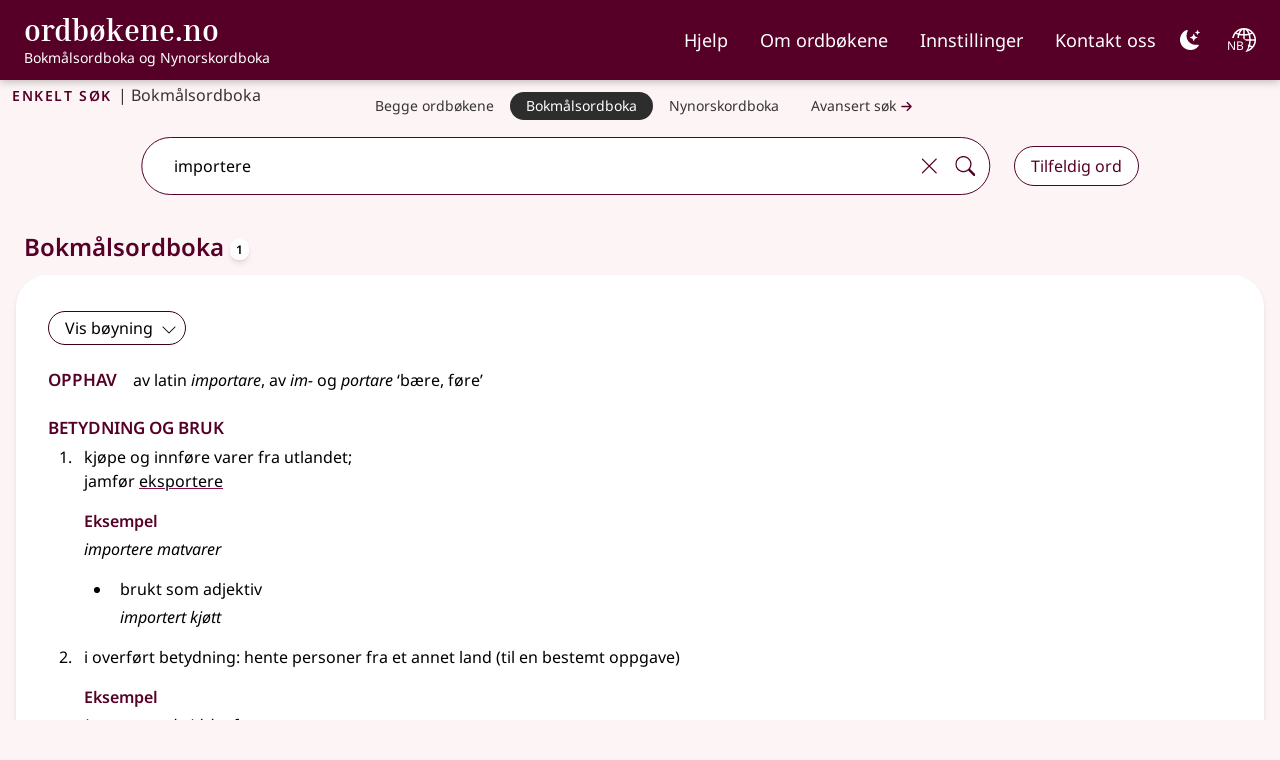

--- FILE ---
content_type: text/html;charset=utf-8
request_url: https://ordbokene.no/bm/importere
body_size: 31546
content:
<!DOCTYPE html><html lang="nb"><head><meta charset="utf-8">
<meta name="viewport" content="width=device-width, initial-scale=1">
<title>importere&#x2F;Bokmålsordboka - ordbøkene.no</title>
<link rel="alternate" href="https://ordbokene.no/bm/importere" hreflang="x-default">
<link rel="alternate" href="https://ordbokene.no/nob/bm/importere" hreflang="nb">
<link rel="alternate" href="https://ordbokene.no/nno/bm/importere" hreflang="nn">
<link rel="alternate" href="https://ordbokene.no/ukr/bm/importere" hreflang="uk">
<meta name="twitter:image" content="https://ordbokene.no/logo.png">
<meta content="website" property="og:type">
<meta content="ordbøkene.no" property="og:site_name">
<meta content="https://ordbokene.no/logo.png" property="og:image">
<meta content="256px" property="og:image:width">
<meta content="256px" property="og:image:height">
<meta property="og:title" content="importere | Bokmålsordboka">
<meta name="twitter:title" content="importere | Bokmålsordboka">
<meta name="description" content="Ett treff i Bokmålsordboka">
<meta property="og:description" content="Ett treff i Bokmålsordboka">
<meta name="twitter:description" content="Ett treff i Bokmålsordboka">
<style>/*! tailwindcss v3.4.1 | MIT License | https://tailwindcss.com*/*,:after,:before{border:0 solid #a39f9f;box-sizing:border-box}:after,:before{--tw-content:""}:host,html{line-height:1.5;-webkit-text-size-adjust:100%;font-family:Noto Sans,sans-serif;font-feature-settings:normal;font-variation-settings:normal;-moz-tab-size:4;-o-tab-size:4;tab-size:4;-webkit-tap-highlight-color:transparent}body{line-height:inherit;margin:0}hr{border-top-width:1px;color:inherit;height:0}abbr:where([title]){-webkit-text-decoration:underline dotted;text-decoration:underline dotted}h1,h2,h3,h4,h5,h6{font-size:inherit;font-weight:inherit}a{color:inherit;text-decoration:inherit}b,strong{font-weight:bolder}code,kbd,pre,samp{font-family:ui-monospace,SFMono-Regular,Menlo,Monaco,Consolas,Liberation Mono,Courier New,monospace;font-feature-settings:normal;font-size:1em;font-variation-settings:normal}small{font-size:80%}sub,sup{font-size:75%;line-height:0;position:relative;vertical-align:baseline}sub{bottom:-.25em}sup{top:-.5em}table{border-collapse:collapse;border-color:inherit;text-indent:0}button,input,optgroup,select,textarea{color:inherit;font-family:inherit;font-feature-settings:inherit;font-size:100%;font-variation-settings:inherit;font-weight:inherit;line-height:inherit;margin:0;padding:0}button,select{text-transform:none}[type=button],[type=reset],[type=submit],button{-webkit-appearance:button;background-color:transparent;background-image:none}:-moz-focusring{outline:auto}:-moz-ui-invalid{box-shadow:none}progress{vertical-align:baseline}::-webkit-inner-spin-button,::-webkit-outer-spin-button{height:auto}[type=search]{-webkit-appearance:textfield;outline-offset:-2px}::-webkit-search-decoration{-webkit-appearance:none}::-webkit-file-upload-button{-webkit-appearance:button;font:inherit}summary{display:list-item}blockquote,dd,dl,figure,h1,h2,h3,h4,h5,h6,hr,p,pre{margin:0}fieldset{margin:0}fieldset,legend{padding:0}menu,ol,ul{list-style:none;margin:0;padding:0}dialog{padding:0}textarea{resize:vertical}input::-moz-placeholder,textarea::-moz-placeholder{color:#858080;opacity:1}input::placeholder,textarea::placeholder{color:#858080;opacity:1}[role=button],button{cursor:pointer}:disabled{cursor:default}audio,canvas,embed,iframe,img,object,svg,video{display:block;vertical-align:middle}img,video{height:auto;max-width:100%}[hidden]{display:none}*{-webkit-tap-highlight-color:rgba(0,0,0,0)}#__nuxt>div{display:flex;flex-direction:column;min-height:100vh}body{overflow-y:scroll;transition-duration:.2s;transition-timing-function:cubic-bezier(.4,0,.2,1)}@media (prefers-reduced-motion:reduce){body{transition-property:none}}body,html,main{height:100%!important}body{--tw-bg-opacity:1;background-color:#fdf4f5;background-color:rgb(253 244 245/var(--tw-bg-opacity))}:is(.dark body){--tw-bg-opacity:1;background-color:#000;background-color:rgb(0 0 0/var(--tw-bg-opacity))}main{flex:1 1 0%}.ord-container h3,.wallpaper h3{font-family:Inria Serif;font-size:calc(1.3rem + .6vw);font-weight:600;margin-bottom:0;--tw-text-opacity:1;color:#560027;color:rgb(86 0 39/var(--tw-text-opacity))}:is(.dark .ord-container h3) .external-link:after,:is(.dark .wallpaper h3) .external-link:after{background-image:url("data:image/svg+xml;charset=utf-8,%3Csvg xmlns='http://www.w3.org/2000/svg' width='32' height='32' viewBox='0 0 16 16'%3E%3Cg fill='%23fff' fill-rule='evenodd'%3E%3Cpath d='M8.636 3.5a.5.5 0 0 0-.5-.5H1.5A1.5 1.5 0 0 0 0 4.5v10A1.5 1.5 0 0 0 1.5 16h10a1.5 1.5 0 0 0 1.5-1.5V7.864a.5.5 0 0 0-1 0V14.5a.5.5 0 0 1-.5.5h-10a.5.5 0 0 1-.5-.5v-10a.5.5 0 0 1 .5-.5h6.636a.5.5 0 0 0 .5-.5'/%3E%3Cpath d='M16 .5a.5.5 0 0 0-.5-.5h-5a.5.5 0 0 0 0 1h3.793L6.146 9.146a.5.5 0 1 0 .708.708L15 1.707V5.5a.5.5 0 0 0 1 0z'/%3E%3C/g%3E%3C/svg%3E")}:is(.dark .ord-container h3),:is(.dark .wallpaper h3){--tw-text-opacity:1;color:#fff;color:rgb(255 255 255/var(--tw-text-opacity))}.callout h3{font-family:unset;font-size:1.125rem;line-height:1.75rem;padding-top:.5rem;vertical-align:middle}.external-link::-moz-selection:after{background-image:url("data:image/svg+xml;charset=utf-8,%3Csvg xmlns='http://www.w3.org/2000/svg' width='32' height='32' viewBox='0 0 16 16'%3E%3Cg fill='%23fff' fill-rule='evenodd'%3E%3Cpath d='M8.636 3.5a.5.5 0 0 0-.5-.5H1.5A1.5 1.5 0 0 0 0 4.5v10A1.5 1.5 0 0 0 1.5 16h10a1.5 1.5 0 0 0 1.5-1.5V7.864a.5.5 0 0 0-1 0V14.5a.5.5 0 0 1-.5.5h-10a.5.5 0 0 1-.5-.5v-10a.5.5 0 0 1 .5-.5h6.636a.5.5 0 0 0 .5-.5'/%3E%3Cpath d='M16 .5a.5.5 0 0 0-.5-.5h-5a.5.5 0 0 0 0 1h3.793L6.146 9.146a.5.5 0 1 0 .708.708L15 1.707V5.5a.5.5 0 0 0 1 0z'/%3E%3C/g%3E%3C/svg%3E")}.external-link::selection:after{background-image:url("data:image/svg+xml;charset=utf-8,%3Csvg xmlns='http://www.w3.org/2000/svg' width='32' height='32' viewBox='0 0 16 16'%3E%3Cg fill='%23fff' fill-rule='evenodd'%3E%3Cpath d='M8.636 3.5a.5.5 0 0 0-.5-.5H1.5A1.5 1.5 0 0 0 0 4.5v10A1.5 1.5 0 0 0 1.5 16h10a1.5 1.5 0 0 0 1.5-1.5V7.864a.5.5 0 0 0-1 0V14.5a.5.5 0 0 1-.5.5h-10a.5.5 0 0 1-.5-.5v-10a.5.5 0 0 1 .5-.5h6.636a.5.5 0 0 0 .5-.5'/%3E%3Cpath d='M16 .5a.5.5 0 0 0-.5-.5h-5a.5.5 0 0 0 0 1h3.793L6.146 9.146a.5.5 0 1 0 .708.708L15 1.707V5.5a.5.5 0 0 0 1 0z'/%3E%3C/g%3E%3C/svg%3E")}::-moz-selection{--tw-bg-opacity:1;background-color:#bc477b;background-color:rgb(188 71 123/var(--tw-bg-opacity));--tw-text-opacity:1;color:#fff;color:rgb(255 255 255/var(--tw-text-opacity))}::selection{--tw-bg-opacity:1;background-color:#bc477b;background-color:rgb(188 71 123/var(--tw-bg-opacity));--tw-text-opacity:1;color:#fff;color:rgb(255 255 255/var(--tw-text-opacity))}:is(.dark) .external-link::-moz-selection:after{background-image:url("data:image/svg+xml;charset=utf-8,%3Csvg xmlns='http://www.w3.org/2000/svg' width='32' height='32' viewBox='0 0 16 16'%3E%3Cg fill='%23fff' fill-rule='evenodd'%3E%3Cpath d='M8.636 3.5a.5.5 0 0 0-.5-.5H1.5A1.5 1.5 0 0 0 0 4.5v10A1.5 1.5 0 0 0 1.5 16h10a1.5 1.5 0 0 0 1.5-1.5V7.864a.5.5 0 0 0-1 0V14.5a.5.5 0 0 1-.5.5h-10a.5.5 0 0 1-.5-.5v-10a.5.5 0 0 1 .5-.5h6.636a.5.5 0 0 0 .5-.5'/%3E%3Cpath d='M16 .5a.5.5 0 0 0-.5-.5h-5a.5.5 0 0 0 0 1h3.793L6.146 9.146a.5.5 0 1 0 .708.708L15 1.707V5.5a.5.5 0 0 0 1 0z'/%3E%3C/g%3E%3C/svg%3E")}:is(.dark) .external-link::selection:after{background-image:url("data:image/svg+xml;charset=utf-8,%3Csvg xmlns='http://www.w3.org/2000/svg' width='32' height='32' viewBox='0 0 16 16'%3E%3Cg fill='%23fff' fill-rule='evenodd'%3E%3Cpath d='M8.636 3.5a.5.5 0 0 0-.5-.5H1.5A1.5 1.5 0 0 0 0 4.5v10A1.5 1.5 0 0 0 1.5 16h10a1.5 1.5 0 0 0 1.5-1.5V7.864a.5.5 0 0 0-1 0V14.5a.5.5 0 0 1-.5.5h-10a.5.5 0 0 1-.5-.5v-10a.5.5 0 0 1 .5-.5h6.636a.5.5 0 0 0 .5-.5'/%3E%3Cpath d='M16 .5a.5.5 0 0 0-.5-.5h-5a.5.5 0 0 0 0 1h3.793L6.146 9.146a.5.5 0 1 0 .708.708L15 1.707V5.5a.5.5 0 0 0 1 0z'/%3E%3C/g%3E%3C/svg%3E")}:is(.dark)::-moz-selection{--tw-bg-opacity:1;background-color:#560027;background-color:rgb(86 0 39/var(--tw-bg-opacity));--tw-text-opacity:1;color:#fff;color:rgb(255 255 255/var(--tw-text-opacity))}:is(.dark)::selection{--tw-bg-opacity:1;background-color:#560027;background-color:rgb(86 0 39/var(--tw-bg-opacity));--tw-text-opacity:1;color:#fff;color:rgb(255 255 255/var(--tw-text-opacity))}.error-page a,.secondary-page a,a:hover .hoverlink,section a{text-decoration-color:#880e4f;text-decoration-line:underline;text-decoration-thickness:2px;text-underline-offset:4px}::marker{font-weight:700;--tw-text-opacity:1;color:#757070;color:rgb(117 112 112/var(--tw-text-opacity))}:is(.dark) .external-link::marker:after{background-image:url("data:image/svg+xml;charset=utf-8,%3Csvg xmlns='http://www.w3.org/2000/svg' width='32' height='32' viewBox='0 0 16 16'%3E%3Cg fill='%23fff' fill-rule='evenodd'%3E%3Cpath d='M8.636 3.5a.5.5 0 0 0-.5-.5H1.5A1.5 1.5 0 0 0 0 4.5v10A1.5 1.5 0 0 0 1.5 16h10a1.5 1.5 0 0 0 1.5-1.5V7.864a.5.5 0 0 0-1 0V14.5a.5.5 0 0 1-.5.5h-10a.5.5 0 0 1-.5-.5v-10a.5.5 0 0 1 .5-.5h6.636a.5.5 0 0 0 .5-.5'/%3E%3Cpath d='M16 .5a.5.5 0 0 0-.5-.5h-5a.5.5 0 0 0 0 1h3.793L6.146 9.146a.5.5 0 1 0 .708.708L15 1.707V5.5a.5.5 0 0 0 1 0z'/%3E%3C/g%3E%3C/svg%3E")}:is(.dark)::marker{--tw-text-opacity:1;color:#fff;color:rgb(255 255 255/var(--tw-text-opacity))}*,:after,:before{--tw-border-spacing-x:0;--tw-border-spacing-y:0;--tw-translate-x:0;--tw-translate-y:0;--tw-rotate:0;--tw-skew-x:0;--tw-skew-y:0;--tw-scale-x:1;--tw-scale-y:1;--tw-pan-x: ;--tw-pan-y: ;--tw-pinch-zoom: ;--tw-scroll-snap-strictness:proximity;--tw-gradient-from-position: ;--tw-gradient-via-position: ;--tw-gradient-to-position: ;--tw-ordinal: ;--tw-slashed-zero: ;--tw-numeric-figure: ;--tw-numeric-spacing: ;--tw-numeric-fraction: ;--tw-ring-inset: ;--tw-ring-offset-width:0px;--tw-ring-offset-color:#fff;--tw-ring-color:rgba(59,130,246,.5);--tw-ring-offset-shadow:0 0 #0000;--tw-ring-shadow:0 0 #0000;--tw-shadow:0 0 #0000;--tw-shadow-colored:0 0 #0000;--tw-blur: ;--tw-brightness: ;--tw-contrast: ;--tw-grayscale: ;--tw-hue-rotate: ;--tw-invert: ;--tw-saturate: ;--tw-sepia: ;--tw-drop-shadow: ;--tw-backdrop-blur: ;--tw-backdrop-brightness: ;--tw-backdrop-contrast: ;--tw-backdrop-grayscale: ;--tw-backdrop-hue-rotate: ;--tw-backdrop-invert: ;--tw-backdrop-opacity: ;--tw-backdrop-saturate: ;--tw-backdrop-sepia: }::backdrop{--tw-border-spacing-x:0;--tw-border-spacing-y:0;--tw-translate-x:0;--tw-translate-y:0;--tw-rotate:0;--tw-skew-x:0;--tw-skew-y:0;--tw-scale-x:1;--tw-scale-y:1;--tw-pan-x: ;--tw-pan-y: ;--tw-pinch-zoom: ;--tw-scroll-snap-strictness:proximity;--tw-gradient-from-position: ;--tw-gradient-via-position: ;--tw-gradient-to-position: ;--tw-ordinal: ;--tw-slashed-zero: ;--tw-numeric-figure: ;--tw-numeric-spacing: ;--tw-numeric-fraction: ;--tw-ring-inset: ;--tw-ring-offset-width:0px;--tw-ring-offset-color:#fff;--tw-ring-color:rgba(59,130,246,.5);--tw-ring-offset-shadow:0 0 #0000;--tw-ring-shadow:0 0 #0000;--tw-shadow:0 0 #0000;--tw-shadow-colored:0 0 #0000;--tw-blur: ;--tw-brightness: ;--tw-contrast: ;--tw-grayscale: ;--tw-hue-rotate: ;--tw-invert: ;--tw-saturate: ;--tw-sepia: ;--tw-drop-shadow: ;--tw-backdrop-blur: ;--tw-backdrop-brightness: ;--tw-backdrop-contrast: ;--tw-backdrop-grayscale: ;--tw-backdrop-hue-rotate: ;--tw-backdrop-invert: ;--tw-backdrop-opacity: ;--tw-backdrop-saturate: ;--tw-backdrop-sepia: }.secondary-page a[href^=http]:not(a[href^="https://ordbokene"]):after,a.external-link:after{background-image:url("data:image/svg+xml;charset=utf-8,%3Csvg xmlns='http://www.w3.org/2000/svg' width='32' height='32' viewBox='0 0 16 16'%3E%3Cg fill='currentColor' fill-rule='evenodd'%3E%3Cpath d='M8.636 3.5a.5.5 0 0 0-.5-.5H1.5A1.5 1.5 0 0 0 0 4.5v10A1.5 1.5 0 0 0 1.5 16h10a1.5 1.5 0 0 0 1.5-1.5V7.864a.5.5 0 0 0-1 0V14.5a.5.5 0 0 1-.5.5h-10a.5.5 0 0 1-.5-.5v-10a.5.5 0 0 1 .5-.5h6.636a.5.5 0 0 0 .5-.5'/%3E%3Cpath d='M16 .5a.5.5 0 0 0-.5-.5h-5a.5.5 0 0 0 0 1h3.793L6.146 9.146a.5.5 0 1 0 .708.708L15 1.707V5.5a.5.5 0 0 0 1 0z'/%3E%3C/g%3E%3C/svg%3E");background-position:0 100%;background-repeat:no-repeat;background-size:1em 1em;background-size:.75em;content:"";display:inline-block;height:1em;margin-left:.2em;margin-right:-1em;width:1em}:is(.dark .secondary-page a[href^=http]:not(a[href^="https://ordbokene"])):after,:is(.dark a.external-link):after{background-image:url("data:image/svg+xml;charset=utf-8,%3Csvg xmlns='http://www.w3.org/2000/svg' width='32' height='32' viewBox='0 0 16 16'%3E%3Cg fill='%23fff' fill-rule='evenodd'%3E%3Cpath d='M8.636 3.5a.5.5 0 0 0-.5-.5H1.5A1.5 1.5 0 0 0 0 4.5v10A1.5 1.5 0 0 0 1.5 16h10a1.5 1.5 0 0 0 1.5-1.5V7.864a.5.5 0 0 0-1 0V14.5a.5.5 0 0 1-.5.5h-10a.5.5 0 0 1-.5-.5v-10a.5.5 0 0 1 .5-.5h6.636a.5.5 0 0 0 .5-.5'/%3E%3Cpath d='M16 .5a.5.5 0 0 0-.5-.5h-5a.5.5 0 0 0 0 1h3.793L6.146 9.146a.5.5 0 1 0 .708.708L15 1.707V5.5a.5.5 0 0 0 1 0z'/%3E%3C/g%3E%3C/svg%3E")}.secondary-page a[href^=http]:not(a[href^="https://ordbokene"]),a.external-link{display:inline-block;padding-right:1em}.text-white .external-link:after{background-image:url("data:image/svg+xml;charset=utf-8,%3Csvg xmlns='http://www.w3.org/2000/svg' width='32' height='32' viewBox='0 0 16 16'%3E%3Cg fill='%23fff' fill-rule='evenodd'%3E%3Cpath d='M8.636 3.5a.5.5 0 0 0-.5-.5H1.5A1.5 1.5 0 0 0 0 4.5v10A1.5 1.5 0 0 0 1.5 16h10a1.5 1.5 0 0 0 1.5-1.5V7.864a.5.5 0 0 0-1 0V14.5a.5.5 0 0 1-.5.5h-10a.5.5 0 0 1-.5-.5v-10a.5.5 0 0 1 .5-.5h6.636a.5.5 0 0 0 .5-.5'/%3E%3Cpath d='M16 .5a.5.5 0 0 0-.5-.5h-5a.5.5 0 0 0 0 1h3.793L6.146 9.146a.5.5 0 1 0 .708.708L15 1.707V5.5a.5.5 0 0 0 1 0z'/%3E%3C/g%3E%3C/svg%3E")}blockquote a:after{content:none!important}.callout{margin-bottom:1rem;margin-top:1rem;--tw-border-opacity:1;border-left:4px;border-color:#560027;border-color:rgb(86 0 39/var(--tw-border-opacity));border-style:solid;--tw-bg-opacity:1;background-color:#e0d8d9;background-color:rgb(224 216 217/var(--tw-bg-opacity));padding:1rem}:is(.dark .callout) .external-link:after{background-image:url("data:image/svg+xml;charset=utf-8,%3Csvg xmlns='http://www.w3.org/2000/svg' width='32' height='32' viewBox='0 0 16 16'%3E%3Cg fill='%23fff' fill-rule='evenodd'%3E%3Cpath d='M8.636 3.5a.5.5 0 0 0-.5-.5H1.5A1.5 1.5 0 0 0 0 4.5v10A1.5 1.5 0 0 0 1.5 16h10a1.5 1.5 0 0 0 1.5-1.5V7.864a.5.5 0 0 0-1 0V14.5a.5.5 0 0 1-.5.5h-10a.5.5 0 0 1-.5-.5v-10a.5.5 0 0 1 .5-.5h6.636a.5.5 0 0 0 .5-.5'/%3E%3Cpath d='M16 .5a.5.5 0 0 0-.5-.5h-5a.5.5 0 0 0 0 1h3.793L6.146 9.146a.5.5 0 1 0 .708.708L15 1.707V5.5a.5.5 0 0 0 1 0z'/%3E%3C/g%3E%3C/svg%3E")}:is(.dark .callout){--tw-border-opacity:1;border-color:#fff;border-color:rgb(255 255 255/var(--tw-border-opacity));--tw-bg-opacity:1;background-color:#2d2d2d;background-color:rgb(45 45 45/var(--tw-bg-opacity));--tw-text-opacity:1;color:#fff;color:rgb(255 255 255/var(--tw-text-opacity))}.callout h3,.callout i,.suggestions h3{font-size:1.25rem;line-height:1.75rem}.callout h3{padding-bottom:.5rem}:is(.dark .callout h3) .external-link:after{background-image:url("data:image/svg+xml;charset=utf-8,%3Csvg xmlns='http://www.w3.org/2000/svg' width='32' height='32' viewBox='0 0 16 16'%3E%3Cg fill='%23fff' fill-rule='evenodd'%3E%3Cpath d='M8.636 3.5a.5.5 0 0 0-.5-.5H1.5A1.5 1.5 0 0 0 0 4.5v10A1.5 1.5 0 0 0 1.5 16h10a1.5 1.5 0 0 0 1.5-1.5V7.864a.5.5 0 0 0-1 0V14.5a.5.5 0 0 1-.5.5h-10a.5.5 0 0 1-.5-.5v-10a.5.5 0 0 1 .5-.5h6.636a.5.5 0 0 0 .5-.5'/%3E%3Cpath d='M16 .5a.5.5 0 0 0-.5-.5h-5a.5.5 0 0 0 0 1h3.793L6.146 9.146a.5.5 0 1 0 .708.708L15 1.707V5.5a.5.5 0 0 0 1 0z'/%3E%3C/g%3E%3C/svg%3E")}:is(.dark .callout h3){--tw-text-opacity:1;color:#fff;color:rgb(255 255 255/var(--tw-text-opacity))}.btn{border-radius:2rem;border-width:1px;padding:.25rem 1rem;transition-duration:.2s}@media (prefers-reduced-motion:reduce){.btn{transition-property:none}}.btn:not([disabled]):hover{--tw-bg-opacity:1;background-color:#f1f1f1;background-color:rgb(241 241 241/var(--tw-bg-opacity))}:is(.dark .btn:not([disabled]):hover:hover){--tw-bg-opacity:1;background-color:#565252;background-color:rgb(86 82 82/var(--tw-bg-opacity))}.btn[aria-expanded=true]{--tw-border-opacity:1;border:1px solid #560027;border-color:rgb(86 0 39/var(--tw-border-opacity));--tw-bg-opacity:1;background-color:#fff;background-color:rgb(255 255 255/var(--tw-bg-opacity))}.btn[aria-expanded=true]:hover{--tw-bg-opacity:1;background-color:#f1f1f1;background-color:rgb(241 241 241/var(--tw-bg-opacity))}:is(.dark .btn[aria-expanded=true]){--tw-border-opacity:1;border-color:#757070;border-color:rgb(117 112 112/var(--tw-border-opacity));--tw-bg-opacity:1;background-color:#2d2d2d;background-color:rgb(45 45 45/var(--tw-bg-opacity))}:is(.dark .btn[aria-expanded=true]:hover){--tw-bg-opacity:1;background-color:#565252;background-color:rgb(86 82 82/var(--tw-bg-opacity))}.btn[aria-expanded=true]{box-shadow:5px 5px 0 0 #fff}:is(.dark .btn[aria-expanded=true]){--tw-shadow:0 4px 6px -1px rgba(0,0,0,.1),0 2px 4px -2px rgba(0,0,0,.1);--tw-shadow-colored:0 4px 6px -1px var(--tw-shadow-color),0 2px 4px -2px var(--tw-shadow-color);box-shadow:0 0 #0000,0 0 #0000,0 4px 6px -1px #757070,0 2px 4px -2px #757070;box-shadow:var(--tw-ring-offset-shadow,0 0 #0000),var(--tw-ring-shadow,0 0 #0000),var(--tw-shadow);--tw-shadow-color:#757070;--tw-shadow:var(--tw-shadow-colored)}.btn-borderless{border-style:none}.rounded-4xl{border-radius:2rem}.dict-label{font-size:1.125rem;font-variant-caps:all-small-caps;font-weight:600;letter-spacing:.1em;line-height:1.75rem;margin-bottom:0;margin-left:1rem;margin-top:0!important;--tw-text-opacity:1;color:#565252;color:rgb(86 82 82/var(--tw-text-opacity))}:is(.dark .dict-label) .external-link:after{background-image:url("data:image/svg+xml;charset=utf-8,%3Csvg xmlns='http://www.w3.org/2000/svg' width='32' height='32' viewBox='0 0 16 16'%3E%3Cg fill='%23fff' fill-rule='evenodd'%3E%3Cpath d='M8.636 3.5a.5.5 0 0 0-.5-.5H1.5A1.5 1.5 0 0 0 0 4.5v10A1.5 1.5 0 0 0 1.5 16h10a1.5 1.5 0 0 0 1.5-1.5V7.864a.5.5 0 0 0-1 0V14.5a.5.5 0 0 1-.5.5h-10a.5.5 0 0 1-.5-.5v-10a.5.5 0 0 1 .5-.5h6.636a.5.5 0 0 0 .5-.5'/%3E%3Cpath d='M16 .5a.5.5 0 0 0-.5-.5h-5a.5.5 0 0 0 0 1h3.793L6.146 9.146a.5.5 0 1 0 .708.708L15 1.707V5.5a.5.5 0 0 0 1 0z'/%3E%3C/g%3E%3C/svg%3E")}:is(.dark .dict-label){--tw-text-opacity:1;color:#fff;color:rgb(255 255 255/var(--tw-text-opacity))}@media (min-width:640px){.dict-label{font-size:1.25rem!important;line-height:1.75rem!important}}@media (min-width:1280px){.dict-label{font-size:1.5rem!important;line-height:2rem!important}}.dict-label{ /*!text-gray-700*/}.article h4{font-size:1.5rem;font-weight:600;line-height:2rem;padding-right:1rem;--tw-text-opacity:1;color:#560027;color:rgb(86 0 39/var(--tw-text-opacity))}:is(.dark .article h4){--tw-text-opacity:1;color:#fdf4f5;color:rgb(253 244 245/var(--tw-text-opacity))}.article h4{font-variant:all-small-caps}.article h5{font-size:1rem;font-weight:600;line-height:1.5rem;padding-top:1rem;--tw-text-opacity:1;color:#560027;color:rgb(86 0 39/var(--tw-text-opacity))}:is(.dark .article h5) .external-link:after{background-image:url("data:image/svg+xml;charset=utf-8,%3Csvg xmlns='http://www.w3.org/2000/svg' width='32' height='32' viewBox='0 0 16 16'%3E%3Cg fill='%23fff' fill-rule='evenodd'%3E%3Cpath d='M8.636 3.5a.5.5 0 0 0-.5-.5H1.5A1.5 1.5 0 0 0 0 4.5v10A1.5 1.5 0 0 0 1.5 16h10a1.5 1.5 0 0 0 1.5-1.5V7.864a.5.5 0 0 0-1 0V14.5a.5.5 0 0 1-.5.5h-10a.5.5 0 0 1-.5-.5v-10a.5.5 0 0 1 .5-.5h6.636a.5.5 0 0 0 .5-.5'/%3E%3Cpath d='M16 .5a.5.5 0 0 0-.5-.5h-5a.5.5 0 0 0 0 1h3.793L6.146 9.146a.5.5 0 1 0 .708.708L15 1.707V5.5a.5.5 0 0 0 1 0z'/%3E%3C/g%3E%3C/svg%3E")}:is(.dark .article h5){--tw-text-opacity:1;color:#fff;color:rgb(255 255 255/var(--tw-text-opacity))}.article li{margin-bottom:.25rem;margin-top:.25rem}.article ul{margin-bottom:1rem!important}.article ol{list-style-type:decimal;margin-bottom:2rem!important}.article ol li.definition{margin-left:1.25rem}.article ol li.level3.definition{list-style-type:disc}.article li>div{padding-left:.5rem}.secondary-page{margin-bottom:2rem;--tw-bg-opacity:1;background-color:#fff;background-color:rgb(255 255 255/var(--tw-bg-opacity));padding:2rem 1rem}:is(.dark .secondary-page){border-width:2px;--tw-bg-opacity:1;background-color:#000;background-color:rgb(0 0 0/var(--tw-bg-opacity));--tw-text-opacity:1;color:#b9b6b6;color:rgb(185 182 182/var(--tw-text-opacity))}@media (min-width:768px){.secondary-page{padding:2.5rem 3rem 3rem}}.secondary-page ul{list-style-type:disc;margin-block-end:1em;margin-block-start:1em;padding-inline-start:1.25rem}.secondary-page ol{list-style-type:decimal;margin-block-end:.5em;margin-block-start:.25em;padding-inline-start:1.25rem}.error-page h1,.secondary-page h1{font-family:Inria Serif;font-size:2rem;font-weight:700;--tw-text-opacity:1;color:#560027;color:rgb(86 0 39/var(--tw-text-opacity))}:is(.dark .error-page h1) .external-link:after,:is(.dark .secondary-page h1) .external-link:after{background-image:url("data:image/svg+xml;charset=utf-8,%3Csvg xmlns='http://www.w3.org/2000/svg' width='32' height='32' viewBox='0 0 16 16'%3E%3Cg fill='%23fff' fill-rule='evenodd'%3E%3Cpath d='M8.636 3.5a.5.5 0 0 0-.5-.5H1.5A1.5 1.5 0 0 0 0 4.5v10A1.5 1.5 0 0 0 1.5 16h10a1.5 1.5 0 0 0 1.5-1.5V7.864a.5.5 0 0 0-1 0V14.5a.5.5 0 0 1-.5.5h-10a.5.5 0 0 1-.5-.5v-10a.5.5 0 0 1 .5-.5h6.636a.5.5 0 0 0 .5-.5'/%3E%3Cpath d='M16 .5a.5.5 0 0 0-.5-.5h-5a.5.5 0 0 0 0 1h3.793L6.146 9.146a.5.5 0 1 0 .708.708L15 1.707V5.5a.5.5 0 0 0 1 0z'/%3E%3C/g%3E%3C/svg%3E")}:is(.dark .error-page h1),:is(.dark .secondary-page h1){--tw-text-opacity:1;color:#fff;color:rgb(255 255 255/var(--tw-text-opacity))}.secondary-page p{padding-bottom:1rem}.callout.error h2,.ord-container h2,.secondary-page h2{font-size:1.25rem;font-weight:600;line-height:1.75rem;margin-top:1rem;--tw-text-opacity:1;color:#560027;color:rgb(86 0 39/var(--tw-text-opacity))}:is(.dark .callout.error h2) .external-link:after,:is(.dark .ord-container h2) .external-link:after,:is(.dark .secondary-page h2) .external-link:after{background-image:url("data:image/svg+xml;charset=utf-8,%3Csvg xmlns='http://www.w3.org/2000/svg' width='32' height='32' viewBox='0 0 16 16'%3E%3Cg fill='%23fff' fill-rule='evenodd'%3E%3Cpath d='M8.636 3.5a.5.5 0 0 0-.5-.5H1.5A1.5 1.5 0 0 0 0 4.5v10A1.5 1.5 0 0 0 1.5 16h10a1.5 1.5 0 0 0 1.5-1.5V7.864a.5.5 0 0 0-1 0V14.5a.5.5 0 0 1-.5.5h-10a.5.5 0 0 1-.5-.5v-10a.5.5 0 0 1 .5-.5h6.636a.5.5 0 0 0 .5-.5'/%3E%3Cpath d='M16 .5a.5.5 0 0 0-.5-.5h-5a.5.5 0 0 0 0 1h3.793L6.146 9.146a.5.5 0 1 0 .708.708L15 1.707V5.5a.5.5 0 0 0 1 0z'/%3E%3C/g%3E%3C/svg%3E")}:is(.dark .callout.error h2),:is(.dark .ord-container h2),:is(.dark .secondary-page h2){--tw-text-opacity:1;color:#fff;color:rgb(255 255 255/var(--tw-text-opacity))}@media (min-width:768px){.callout.error h2,.ord-container h2,.secondary-page h2{font-size:1.5rem;line-height:2rem}}.callout.\!error h2{font-size:1.25rem;font-weight:600;line-height:1.75rem;margin-top:1rem;--tw-text-opacity:1;color:#560027;color:rgb(86 0 39/var(--tw-text-opacity))}:is(.dark .callout.\!error h2) .external-link:after{background-image:url("data:image/svg+xml;charset=utf-8,%3Csvg xmlns='http://www.w3.org/2000/svg' width='32' height='32' viewBox='0 0 16 16'%3E%3Cg fill='%23fff' fill-rule='evenodd'%3E%3Cpath d='M8.636 3.5a.5.5 0 0 0-.5-.5H1.5A1.5 1.5 0 0 0 0 4.5v10A1.5 1.5 0 0 0 1.5 16h10a1.5 1.5 0 0 0 1.5-1.5V7.864a.5.5 0 0 0-1 0V14.5a.5.5 0 0 1-.5.5h-10a.5.5 0 0 1-.5-.5v-10a.5.5 0 0 1 .5-.5h6.636a.5.5 0 0 0 .5-.5'/%3E%3Cpath d='M16 .5a.5.5 0 0 0-.5-.5h-5a.5.5 0 0 0 0 1h3.793L6.146 9.146a.5.5 0 1 0 .708.708L15 1.707V5.5a.5.5 0 0 0 1 0z'/%3E%3C/g%3E%3C/svg%3E")}:is(.dark .callout.\!error h2){--tw-text-opacity:1;color:#fff;color:rgb(255 255 255/var(--tw-text-opacity))}@media (min-width:768px){.callout.\!error h2{font-size:1.5rem;line-height:2rem}}.link-header{font-size:1.25rem;font-weight:600;line-height:1.75rem;--tw-text-opacity:1;color:#560027;color:rgb(86 0 39/var(--tw-text-opacity))}:is(.dark .link-header){--tw-text-opacity:1;color:#bc477b;color:rgb(188 71 123/var(--tw-text-opacity))}.secondary-page h3{font-size:1rem;font-weight:600;line-height:1.5rem;margin-top:.5rem;--tw-text-opacity:1;color:#560027;color:rgb(86 0 39/var(--tw-text-opacity))}:is(.dark .secondary-page h3) .external-link:after{background-image:url("data:image/svg+xml;charset=utf-8,%3Csvg xmlns='http://www.w3.org/2000/svg' width='32' height='32' viewBox='0 0 16 16'%3E%3Cg fill='%23fff' fill-rule='evenodd'%3E%3Cpath d='M8.636 3.5a.5.5 0 0 0-.5-.5H1.5A1.5 1.5 0 0 0 0 4.5v10A1.5 1.5 0 0 0 1.5 16h10a1.5 1.5 0 0 0 1.5-1.5V7.864a.5.5 0 0 0-1 0V14.5a.5.5 0 0 1-.5.5h-10a.5.5 0 0 1-.5-.5v-10a.5.5 0 0 1 .5-.5h6.636a.5.5 0 0 0 .5-.5'/%3E%3Cpath d='M16 .5a.5.5 0 0 0-.5-.5h-5a.5.5 0 0 0 0 1h3.793L6.146 9.146a.5.5 0 1 0 .708.708L15 1.707V5.5a.5.5 0 0 0 1 0z'/%3E%3C/g%3E%3C/svg%3E")}:is(.dark .secondary-page h3){--tw-text-opacity:1;color:#fff;color:rgb(255 255 255/var(--tw-text-opacity))}@media (min-width:768px){.secondary-page h3{font-size:1.25rem;line-height:1.75rem}}#advanced-info h2{font-family:Inria Serif;font-weight:700;--tw-text-opacity:1;color:#560027;color:rgb(86 0 39/var(--tw-text-opacity))}:is(.dark #advanced-info h2){--tw-text-opacity:1;color:#bc477b;color:rgb(188 71 123/var(--tw-text-opacity))}:is(.dark .freetext){font-weight:600;--tw-text-opacity:1;color:#b9b6b6;color:rgb(185 182 182/var(--tw-text-opacity))}.article-view .article,.secondary-page{--tw-border-opacity:1!important;border-color:#a39f9f!important;border-color:rgb(163 159 159/var(--tw-border-opacity))!important;--tw-shadow:0 20px 25px -5px rgba(0,0,0,.1),0 8px 10px -6px rgba(0,0,0,.1)!important;--tw-shadow-colored:0 20px 25px -5px var(--tw-shadow-color),0 8px 10px -6px var(--tw-shadow-color)!important;box-shadow:0 0 #0000,0 0 #0000,0 20px 25px -5px rgba(0,0,0,.1),0 8px 10px -6px rgba(0,0,0,.1)!important;box-shadow:var(--tw-ring-offset-shadow,0 0 #0000),var(--tw-ring-shadow,0 0 #0000),var(--tw-shadow)!important}:is(.dark .article-view .article),:is(.dark .secondary-page){--tw-shadow-color:#fff;--tw-shadow:var(--tw-shadow-colored)}.\!welcome .article{--tw-bg-opacity:1!important;background-color:#e0d8d9!important;background-color:rgb(224 216 217/var(--tw-bg-opacity))!important;padding:.5rem .75rem 1rem!important;--tw-shadow:0 0 #0000!important;--tw-shadow-colored:0 0 #0000!important;box-shadow:0 0 #0000,0 0 #0000,0 0 #0000!important;box-shadow:var(--tw-ring-offset-shadow,0 0 #0000),var(--tw-ring-shadow,0 0 #0000),var(--tw-shadow)!important}:is(.dark .\!welcome .article){--tw-text-opacity:1;color:#b9b6b6;color:rgb(185 182 182/var(--tw-text-opacity))}@media (min-width:768px){.\!welcome .article{border-width:2px!important;margin:1.5rem 1rem;--tw-border-opacity:1!important;border-color:#e0d8d9!important;border-color:rgb(224 216 217/var(--tw-border-opacity))!important;--tw-bg-opacity:1!important;background-color:#fdf4f5!important;background-color:rgb(253 244 245/var(--tw-bg-opacity))!important}:is(.dark .\!welcome .article){--tw-bg-opacity:1!important;background-color:#2d2d2d!important;background-color:rgb(45 45 45/var(--tw-bg-opacity))!important}}.welcome .article{--tw-bg-opacity:1!important;background-color:#e0d8d9!important;background-color:rgb(224 216 217/var(--tw-bg-opacity))!important;padding:.5rem .75rem 1rem!important;--tw-shadow:0 0 #0000!important;--tw-shadow-colored:0 0 #0000!important;box-shadow:0 0 #0000,0 0 #0000,0 0 #0000!important;box-shadow:var(--tw-ring-offset-shadow,0 0 #0000),var(--tw-ring-shadow,0 0 #0000),var(--tw-shadow)!important}:is(.dark .welcome .article){--tw-text-opacity:1;color:#b9b6b6;color:rgb(185 182 182/var(--tw-text-opacity))}@media (min-width:768px){.welcome .article{border-width:2px!important;margin:1.5rem 1rem;--tw-border-opacity:1!important;border-color:#e0d8d9!important;border-color:rgb(224 216 217/var(--tw-border-opacity))!important;--tw-bg-opacity:1!important;background-color:#fdf4f5!important;background-color:rgb(253 244 245/var(--tw-bg-opacity))!important}:is(.dark .welcome .article){--tw-bg-opacity:1!important;background-color:#2d2d2d!important;background-color:rgb(45 45 45/var(--tw-bg-opacity))!important}}.ord-container,.secondary-page{margin-left:.5rem;margin-right:.5rem}@media (min-width:768px){.ord-container,.secondary-page{width:100%}@media (min-width:640px){.ord-container,.secondary-page{max-width:640px}}@media (min-width:768px){.ord-container,.secondary-page{max-width:768px}}@media (min-width:1024px){.ord-container,.secondary-page{max-width:1024px}}@media (min-width:1280px){.ord-container,.secondary-page{max-width:1280px}}@media (min-width:1536px){.ord-container,.secondary-page{max-width:1536px}}.ord-container,.secondary-page{margin-left:auto;margin-right:auto}}.ord-container{padding-left:.5rem;padding-right:.5rem}:is(.dark .ord-container) .external-link:after{background-image:url("data:image/svg+xml;charset=utf-8,%3Csvg xmlns='http://www.w3.org/2000/svg' width='32' height='32' viewBox='0 0 16 16'%3E%3Cg fill='%23fff' fill-rule='evenodd'%3E%3Cpath d='M8.636 3.5a.5.5 0 0 0-.5-.5H1.5A1.5 1.5 0 0 0 0 4.5v10A1.5 1.5 0 0 0 1.5 16h10a1.5 1.5 0 0 0 1.5-1.5V7.864a.5.5 0 0 0-1 0V14.5a.5.5 0 0 1-.5.5h-10a.5.5 0 0 1-.5-.5v-10a.5.5 0 0 1 .5-.5h6.636a.5.5 0 0 0 .5-.5'/%3E%3Cpath d='M16 .5a.5.5 0 0 0-.5-.5h-5a.5.5 0 0 0 0 1h3.793L6.146 9.146a.5.5 0 1 0 .708.708L15 1.707V5.5a.5.5 0 0 0 1 0z'/%3E%3C/g%3E%3C/svg%3E")}:is(.dark .ord-container){--tw-text-opacity:1;color:#fff;color:rgb(255 255 255/var(--tw-text-opacity))}@media (min-width:768px){.ord-container{padding-left:1rem;padding-right:1rem}}.wallpaper{background-size:cover;flex-grow:1;padding-bottom:2.5rem}@media (min-width:768px){.wallpaper{background-image:url(/_nuxt/background.BnSRjA4Z.jpg);margin-top:1.25rem}:is(.dark .wallpaper){background-image:url()}}.result-count-text{border-radius:2rem;font-variant:normal;--tw-bg-opacity:1;background-color:#fff;background-color:rgb(255 255 255/var(--tw-bg-opacity));font-size:.75rem;line-height:1rem;line-height:1!important;padding:.125rem .375rem;vertical-align:middle;--tw-text-opacity:1;color:#000;color:rgb(0 0 0/var(--tw-text-opacity));--tw-shadow:0 4px 6px -1px rgba(0,0,0,.1),0 2px 4px -2px rgba(0,0,0,.1);--tw-shadow-colored:0 4px 6px -1px var(--tw-shadow-color),0 2px 4px -2px var(--tw-shadow-color);box-shadow:0 0 #0000,0 0 #0000,0 4px 6px -1px rgba(0,0,0,.1),0 2px 4px -2px rgba(0,0,0,.1);box-shadow:var(--tw-ring-offset-shadow,0 0 #0000),var(--tw-ring-shadow,0 0 #0000),var(--tw-shadow)}:is(.dark .result-count-text){--tw-text-opacity:1;color:#000;color:rgb(0 0 0/var(--tw-text-opacity))}ol.article-column{margin:0;width:100%;--tw-bg-opacity:1;background-color:#fff;background-color:rgb(255 255 255/var(--tw-bg-opacity));padding:0;--tw-shadow:0 4px 6px -1px rgba(0,0,0,.1),0 2px 4px -2px rgba(0,0,0,.1);--tw-shadow-colored:0 4px 6px -1px var(--tw-shadow-color),0 2px 4px -2px var(--tw-shadow-color);box-shadow:0 0 #0000,0 0 #0000,0 4px 6px -1px rgba(0,0,0,.1),0 2px 4px -2px rgba(0,0,0,.1);box-shadow:var(--tw-ring-offset-shadow,0 0 #0000),var(--tw-ring-shadow,0 0 #0000),var(--tw-shadow)}:is(.dark ol.article-column){--tw-bg-opacity:1;background-color:#000;background-color:rgb(0 0 0/var(--tw-bg-opacity))}.article-column{margin-bottom:2rem!important}div.article-column{display:flex;flex-direction:column;gap:1rem}@media (min-width:768px){div.article-column{gap:1.5rem}}kbd{border-radius:5px!important;border-width:4px;--tw-border-opacity:1;border-color:#e0d8d9;border-color:rgb(224 216 217/var(--tw-border-opacity));--tw-bg-opacity:1;background-color:#e0d8d9;background-color:rgb(224 216 217/var(--tw-bg-opacity));font-size:1rem;line-height:1.5rem;--tw-shadow:0 4px 6px -1px rgba(0,0,0,.1),0 2px 4px -2px rgba(0,0,0,.1);--tw-shadow-colored:0 4px 6px -1px var(--tw-shadow-color),0 2px 4px -2px var(--tw-shadow-color);box-shadow:0 0 #0000,0 0 #0000,0 4px 6px -1px rgba(0,0,0,.1),0 2px 4px -2px rgba(0,0,0,.1);box-shadow:var(--tw-ring-offset-shadow,0 0 #0000),var(--tw-ring-shadow,0 0 #0000),var(--tw-shadow)}:is(.dark kbd){--tw-border-opacity:1;border-color:#b9b6b6;border-color:rgb(185 182 182/var(--tw-border-opacity));--tw-bg-opacity:1;background-color:#b9b6b6;background-color:rgb(185 182 182/var(--tw-bg-opacity));font-weight:600;--tw-text-opacity:1;color:#000;color:rgb(0 0 0/var(--tw-text-opacity))}blockquote{margin-bottom:.5rem;margin-top:.5rem;--tw-bg-opacity:1;background-color:#f1f1f1;background-color:rgb(241 241 241/var(--tw-bg-opacity));padding:.25rem .5rem .75rem}:is(.dark blockquote){--tw-bg-opacity:1;background-color:#464343;background-color:rgb(70 67 67/var(--tw-bg-opacity))}.header-group-list{font-size:1.25rem;font-variant:all-small-caps!important;line-height:1.75rem}:is(.dark .header-group-list){--tw-text-opacity:1;color:#f1f1f1;color:rgb(241 241 241/var(--tw-text-opacity))}input[type=checkbox],input[type=radio]{accent-color:#560027}:is(.dark input[type=checkbox]),:is(.dark input[type=radio]){accent-color:#fff}input[type=checkbox]:checked:hover,input[type=radio]:checked:hover{accent-color:#bc477b}:is(.dark input[type=checkbox]:checked:hover),:is(.dark input[type=radio]:checked:hover){accent-color:#b2aeae}.checkbox-label{display:grid;gap:.5rem;grid-template-columns:1em auto}.hilite{--tw-bg-opacity:1!important;background-color:#e0d8d9!important;background-color:rgb(224 216 217/var(--tw-bg-opacity))!important;--tw-shadow:0 1px 3px 0 rgba(0,0,0,.1),0 1px 2px -1px rgba(0,0,0,.1);--tw-shadow-colored:0 1px 3px 0 var(--tw-shadow-color),0 1px 2px -1px var(--tw-shadow-color);box-shadow:0 0 #0000,0 0 #0000,0 1px 3px 0 rgba(0,0,0,.1),0 1px 2px -1px rgba(0,0,0,.1);box-shadow:var(--tw-ring-offset-shadow,0 0 #0000),var(--tw-ring-shadow,0 0 #0000),var(--tw-shadow)}:is(.dark .hilite){--tw-bg-opacity:1!important;background-color:#000!important;background-color:rgb(0 0 0/var(--tw-bg-opacity))!important}mark{--tw-bg-opacity:1!important;background-color:#e0d8d9!important;background-color:rgb(224 216 217/var(--tw-bg-opacity))!important;--tw-shadow:0 1px 3px 0 rgba(0,0,0,.1),0 1px 2px -1px rgba(0,0,0,.1);--tw-shadow-colored:0 1px 3px 0 var(--tw-shadow-color),0 1px 2px -1px var(--tw-shadow-color);box-shadow:0 0 #0000,0 0 #0000,0 1px 3px 0 rgba(0,0,0,.1),0 1px 2px -1px rgba(0,0,0,.1);box-shadow:var(--tw-ring-offset-shadow,0 0 #0000),var(--tw-ring-shadow,0 0 #0000),var(--tw-shadow)}:is(.dark mark){--tw-bg-opacity:1!important;background-color:#fff!important;background-color:rgb(255 255 255/var(--tw-bg-opacity))!important}.sr-only{height:1px;margin:-1px;overflow:hidden;padding:0;position:absolute;width:1px;clip:rect(0,0,0,0);border-width:0;white-space:nowrap}.pointer-events-none{pointer-events:none}.fixed{position:fixed}.\!absolute{position:absolute!important}.absolute{position:absolute}.relative{position:relative}.bottom-4{bottom:1rem}.right-2{right:.5rem}.right-4{right:1rem}.top-3{top:.75rem}.float-left{float:left}.\!m-0{margin:0!important}.m-0{margin:0}.m-1{margin:.25rem}.m-2{margin:.5rem}.m-3{margin:.75rem}.m-5{margin:1.25rem}.\!my-0{margin-bottom:0!important;margin-top:0!important}.mx-0{margin-left:0;margin-right:0}.mx-1{margin-left:.25rem;margin-right:.25rem}.mx-2{margin-left:.5rem;margin-right:.5rem}.mx-4{margin-left:1rem;margin-right:1rem}.mx-auto{margin-left:auto;margin-right:auto}.my-0{margin-bottom:0;margin-top:0}.my-1{margin-bottom:.25rem;margin-top:.25rem}.my-2{margin-bottom:.5rem;margin-top:.5rem}.my-20{margin-bottom:5rem;margin-top:5rem}.my-4{margin-bottom:1rem;margin-top:1rem}.my-6{margin-bottom:1.5rem;margin-top:1.5rem}.my-8{margin-bottom:2rem;margin-top:2rem}.\!mr-1{margin-right:.25rem!important}.mb-0{margin-bottom:0}.mb-1{margin-bottom:.25rem}.mb-10{margin-bottom:2.5rem}.mb-12{margin-bottom:3rem}.mb-16{margin-bottom:4rem}.mb-2{margin-bottom:.5rem}.mb-3{margin-bottom:.75rem}.mb-4{margin-bottom:1rem}.mb-8{margin-bottom:2rem}.ml-1{margin-left:.25rem}.ml-2{margin-left:.5rem}.ml-3{margin-left:.75rem}.ml-4{margin-left:1rem}.ml-6{margin-left:1.5rem}.ml-auto{margin-left:auto}.mr-2{margin-right:.5rem}.mr-3{margin-right:.75rem}.mr-4{margin-right:1rem}.mr-6{margin-right:1.5rem}.mt-1{margin-top:.25rem}.mt-10{margin-top:2.5rem}.mt-12{margin-top:3rem}.mt-2{margin-top:.5rem}.mt-20{margin-top:5rem}.mt-3{margin-top:.75rem}.mt-4{margin-top:1rem}.mt-5{margin-top:1.25rem}.mt-8{margin-top:2rem}.\!box-content{box-sizing:content-box!important}.box-content{box-sizing:content-box}.block{display:block}.inline-block{display:inline-block}.inline{display:inline}.\!flex{display:flex!important}.flex{display:flex}.inline-flex{display:inline-flex}.table{display:table}.grid{display:grid}.hidden{display:none}.h-0{height:0}.h-10{height:2.5rem}.h-12{height:3rem}.h-3{height:.75rem}.h-4{height:1rem}.h-9{height:2.25rem}.h-screen{height:100vh}.w-0{width:0}.w-12{width:3rem}.w-4{width:1rem}.w-\[96px\]{width:96px}.w-full{width:100%}.min-w-10{min-width:2.5rem}.min-w-9{min-width:2.25rem}.max-w-full{max-width:100%}.flex-1{flex:1 1 0%}.flex-auto{flex:1 1 auto}.shrink-0{flex-shrink:0}.flex-grow{flex-grow:1}.flex-grow-0{flex-grow:0}.grow{flex-grow:1}.basis-full{flex-basis:100%}.border-collapse{border-collapse:collapse}.transform{transform:translate(var(--tw-translate-x),var(--tw-translate-y)) rotate(var(--tw-rotate)) skewX(var(--tw-skew-x)) skewY(var(--tw-skew-y)) scaleX(var(--tw-scale-x)) scaleY(var(--tw-scale-y))}@keyframes spin{to{transform:rotate(1turn)}}.animate-spin{animation:spin 1s linear infinite}.cursor-default{cursor:default}.select-none{-webkit-user-select:none;-moz-user-select:none;user-select:none}.list-decimal{list-style-type:decimal}.list-none{list-style-type:none}.grid-flow-row{grid-auto-flow:row}.grid-cols-2{grid-template-columns:repeat(2,minmax(0,1fr))}.flex-col{flex-direction:column}.flex-wrap{flex-wrap:wrap}.flex-nowrap{flex-wrap:nowrap}.content-center{align-content:center}.items-start{align-items:flex-start}.items-end{align-items:flex-end}.items-center{align-items:center}.items-baseline{align-items:baseline}.\!justify-start{justify-content:flex-start!important}.justify-start{justify-content:flex-start}.justify-end{justify-content:flex-end}.justify-center{justify-content:center}.justify-between{justify-content:space-between}.\!gap-4{gap:1rem!important}.gap-1{gap:.25rem}.gap-1\.5{gap:.375rem}.gap-2{gap:.5rem}.gap-3{gap:.75rem}.gap-4{gap:1rem}.gap-6{gap:1.5rem}.gap-8{gap:2rem}.gap-x-2{-moz-column-gap:.5rem;column-gap:.5rem}.gap-x-6{-moz-column-gap:1.5rem;column-gap:1.5rem}.gap-y-2{row-gap:.5rem}.gap-y-3{row-gap:.75rem}.gap-y-6{row-gap:1.5rem}.self-center{align-self:center}.overflow-auto{overflow:auto}.overflow-hidden{overflow:hidden}.overflow-x-auto{overflow-x:auto}.overflow-y-auto{overflow-y:auto}.overflow-x-visible{overflow-x:visible}.truncate{overflow:hidden;white-space:nowrap}.text-ellipsis,.truncate{text-overflow:ellipsis}.whitespace-nowrap{white-space:nowrap}.break-all{word-break:break-all}.rounded{border-radius:2rem}.rounded-\[10px\]{border-radius:10px}.rounded-\[2rem\]{border-radius:2rem}.border{border-width:1px}.border-0{border-width:0}.border-2{border-width:2px}.border-x-2{border-left-width:2px;border-right-width:2px}.\!border-b{border-bottom-width:1px!important}.border-solid{border-style:solid}.border-none{border-style:none}.border-gray{--tw-border-opacity:1;border-color:#757070;border-color:rgb(117 112 112/var(--tw-border-opacity))}.border-gray-300{--tw-border-opacity:1;border-color:#948f8f;border-color:rgb(148 143 143/var(--tw-border-opacity))}.border-gray-600{--tw-border-opacity:1;border-color:#656161;border-color:rgb(101 97 97/var(--tw-border-opacity))}.border-gray-700{--tw-border-opacity:1;border-color:#565252;border-color:rgb(86 82 82/var(--tw-border-opacity))}.border-primary{--tw-border-opacity:1;border-color:#560027;border-color:rgb(86 0 39/var(--tw-border-opacity))}.border-primary-darken{--tw-border-opacity:1;border-color:#3c0012;border-color:rgb(60 0 18/var(--tw-border-opacity))}.border-primary-lighten{--tw-border-opacity:1;border-color:#711f3d;border-color:rgb(113 31 61/var(--tw-border-opacity))}.border-tertiary-darken2{--tw-border-opacity:1;border-color:#c4bcbd;border-color:rgb(196 188 189/var(--tw-border-opacity))}.border-transparent{border-color:transparent}.bg-black{--tw-bg-opacity:1;background-color:#000;background-color:rgb(0 0 0/var(--tw-bg-opacity))}.bg-canvas{--tw-bg-opacity:1;background-color:#fff;background-color:rgb(255 255 255/var(--tw-bg-opacity))}.bg-canvas-darken{--tw-bg-opacity:1;background-color:#f1f1f1;background-color:rgb(241 241 241/var(--tw-bg-opacity))}.bg-gray-300{--tw-bg-opacity:1;background-color:#948f8f;background-color:rgb(148 143 143/var(--tw-bg-opacity))}.bg-gray-50{--tw-bg-opacity:1;background-color:#b9b6b6;background-color:rgb(185 182 182/var(--tw-bg-opacity))}.bg-primary{--tw-bg-opacity:1;background-color:#560027;background-color:rgb(86 0 39/var(--tw-bg-opacity))}.bg-tertiary{--tw-bg-opacity:1;background-color:#fdf4f5;background-color:rgb(253 244 245/var(--tw-bg-opacity))}.bg-tertiary-darken1{--tw-bg-opacity:1;background-color:#e0d8d9;background-color:rgb(224 216 217/var(--tw-bg-opacity))}.bg-white{--tw-bg-opacity:1;background-color:#fff;background-color:rgb(255 255 255/var(--tw-bg-opacity))}.fill-primary{fill:#560027}.\!p-0{padding:0!important}.p-1{padding:.25rem}.p-2{padding:.5rem}.p-3{padding:.75rem}.p-4{padding:1rem}.\!px-0{padding-left:0!important;padding-right:0!important}.\!px-3{padding-left:.75rem!important;padding-right:.75rem!important}.\!px-4{padding-left:1rem!important;padding-right:1rem!important}.\!py-0{padding-bottom:0!important;padding-top:0!important}.\!py-2{padding-bottom:.5rem!important;padding-top:.5rem!important}.\!py-4{padding-bottom:1rem!important;padding-top:1rem!important}.px-0{padding-left:0;padding-right:0}.px-1{padding-left:.25rem;padding-right:.25rem}.px-2{padding-left:.5rem;padding-right:.5rem}.px-3{padding-left:.75rem;padding-right:.75rem}.px-4{padding-left:1rem;padding-right:1rem}.px-5{padding-left:1.25rem;padding-right:1.25rem}.py-0{padding-bottom:0;padding-top:0}.py-1{padding-bottom:.25rem;padding-top:.25rem}.py-10{padding-bottom:2.5rem;padding-top:2.5rem}.py-2{padding-bottom:.5rem;padding-top:.5rem}.py-3{padding-bottom:.75rem;padding-top:.75rem}.py-4{padding-bottom:1rem;padding-top:1rem}.py-6{padding-bottom:1.5rem;padding-top:1.5rem}.\!pl-0{padding-left:0!important}.\!pl-2{padding-left:.5rem!important}.\!pr-1{padding-right:.25rem!important}.\!pr-2{padding-right:.5rem!important}.\!pt-0{padding-top:0!important}.pb-1{padding-bottom:.25rem}.pb-2{padding-bottom:.5rem}.pb-3{padding-bottom:.75rem}.pb-4{padding-bottom:1rem}.pb-6{padding-bottom:1.5rem}.pl-2{padding-left:.5rem}.pl-6{padding-left:1.5rem}.pr-0{padding-right:0}.pr-0\.5{padding-right:.125rem}.pr-1{padding-right:.25rem}.pr-2{padding-right:.5rem}.pt-0{padding-top:0}.pt-1{padding-top:.25rem}.pt-10{padding-top:2.5rem}.pt-2{padding-top:.5rem}.pt-3{padding-top:.75rem}.pt-4{padding-top:1rem}.text-left{text-align:left}.text-center{text-align:center}.text-right{text-align:right}.text-start{text-align:start}.align-baseline{vertical-align:baseline}.align-middle{vertical-align:middle}.\!align-text-top{vertical-align:text-top!important}.align-text-bottom{vertical-align:text-bottom}.\!text-9xl{font-size:8rem!important;line-height:1!important}.\!text-base{font-size:1rem!important;line-height:1.5rem!important}.\!text-lg{font-size:1.125rem!important;line-height:1.75rem!important}.text-2xl{font-size:1.5rem;line-height:2rem}.text-\[1\.25em\]{font-size:1.25em}.text-\[1\.5em\]{font-size:1.5em}.text-base{font-size:1rem;line-height:1.5rem}.text-lg{font-size:1.125rem;line-height:1.75rem}.text-sm{font-size:.875rem;line-height:1.25rem}.text-xl{font-size:1.25rem;line-height:1.75rem}.text-xs{font-size:.75rem;line-height:1rem}.\!font-extrabold{font-weight:800!important}.font-bold{font-weight:700}.font-medium{font-weight:500}.font-semibold{font-weight:600}.\!italic{font-style:italic!important}.italic{font-style:italic}.leading-none{line-height:1}.tracking-widest{letter-spacing:.1em}.\!text-black{--tw-text-opacity:1!important;color:#000!important;color:rgb(0 0 0/var(--tw-text-opacity))!important}.\!text-gray-500{--tw-text-opacity:1!important;color:#757070!important;color:rgb(117 112 112/var(--tw-text-opacity))!important}.\!text-gray-700{--tw-text-opacity:1!important;color:#565252!important;color:rgb(86 82 82/var(--tw-text-opacity))!important}.\!text-primary{--tw-text-opacity:1!important;color:#560027!important;color:rgb(86 0 39/var(--tw-text-opacity))!important}.text-anchor{--tw-text-opacity:1;color:#880e4f;color:rgb(136 14 79/var(--tw-text-opacity))}.text-black{--tw-text-opacity:1;color:#000;color:rgb(0 0 0/var(--tw-text-opacity))}.text-canvas{--tw-text-opacity:1;color:#fff;color:rgb(255 255 255/var(--tw-text-opacity))}.text-gray-100{--tw-text-opacity:1;color:#b2aeae;color:rgb(178 174 174/var(--tw-text-opacity))}.text-gray-50{--tw-text-opacity:1;color:#b9b6b6;color:rgb(185 182 182/var(--tw-text-opacity))}.text-gray-600{--tw-text-opacity:1;color:#656161;color:rgb(101 97 97/var(--tw-text-opacity))}.text-gray-700{--tw-text-opacity:1;color:#565252;color:rgb(86 82 82/var(--tw-text-opacity))}.text-gray-900{--tw-text-opacity:1;color:#373434;color:rgb(55 52 52/var(--tw-text-opacity))}.text-primary{--tw-text-opacity:1;color:#560027;color:rgb(86 0 39/var(--tw-text-opacity))}.text-primary-darken{--tw-text-opacity:1;color:#3c0012;color:rgb(60 0 18/var(--tw-text-opacity))}.text-text{--tw-text-opacity:1;color:#000;color:rgb(0 0 0/var(--tw-text-opacity))}.text-white{--tw-text-opacity:1;color:#fff;color:rgb(255 255 255/var(--tw-text-opacity))}.underline{text-decoration-line:underline}.\!no-underline{text-decoration-line:none!important}.no-underline{text-decoration-line:none}.decoration-2{text-decoration-thickness:2px}.opacity-70{opacity:.7}.\!shadow-none{--tw-shadow:0 0 #0000!important;--tw-shadow-colored:0 0 #0000!important;box-shadow:0 0 #0000,0 0 #0000,0 0 #0000!important;box-shadow:var(--tw-ring-offset-shadow,0 0 #0000),var(--tw-ring-shadow,0 0 #0000),var(--tw-shadow)!important}.shadow-\[4\.0px_8\.0px_8\.0px_rgba\(0\2c 0\2c 0\2c 0\.38\)\]{--tw-shadow:4.0px 8.0px 8.0px rgba(0,0,0,.38);--tw-shadow-colored:4.0px 8.0px 8.0px var(--tw-shadow-color);box-shadow:0 0 #0000,0 0 #0000,4px 8px 8px rgba(0,0,0,.38);box-shadow:var(--tw-ring-offset-shadow,0 0 #0000),var(--tw-ring-shadow,0 0 #0000),var(--tw-shadow)}.shadow-\[rgba\(0\2c _0\2c _0\2c _0\.24\)_0px_2px_8px\]{--tw-shadow:rgba(0,0,0,.24) 0px 2px 8px;--tw-shadow-colored:0px 2px 8px var(--tw-shadow-color);box-shadow:0 0 #0000,0 0 #0000,0 2px 8px rgba(0,0,0,.24);box-shadow:var(--tw-ring-offset-shadow,0 0 #0000),var(--tw-ring-shadow,0 0 #0000),var(--tw-shadow)}.shadow-md{--tw-shadow:0 4px 6px -1px rgba(0,0,0,.1),0 2px 4px -2px rgba(0,0,0,.1);--tw-shadow-colored:0 4px 6px -1px var(--tw-shadow-color),0 2px 4px -2px var(--tw-shadow-color);box-shadow:0 0 #0000,0 0 #0000,0 4px 6px -1px rgba(0,0,0,.1),0 2px 4px -2px rgba(0,0,0,.1);box-shadow:var(--tw-ring-offset-shadow,0 0 #0000),var(--tw-ring-shadow,0 0 #0000),var(--tw-shadow)}.shadow-sm{--tw-shadow:0 1px 2px 0 rgba(0,0,0,.05);--tw-shadow-colored:0 1px 2px 0 var(--tw-shadow-color);box-shadow:0 0 #0000,0 0 #0000,0 1px 2px 0 rgba(0,0,0,.05);box-shadow:var(--tw-ring-offset-shadow,0 0 #0000),var(--tw-ring-shadow,0 0 #0000),var(--tw-shadow)}.shadow-gray-900{--tw-shadow-color:#373434;--tw-shadow:var(--tw-shadow-colored)}.outline{outline-style:solid}.blur{--tw-blur:blur(8px);filter:blur(8px) var(--tw-brightness) var(--tw-contrast) var(--tw-grayscale) var(--tw-hue-rotate) var(--tw-invert) var(--tw-saturate) var(--tw-sepia) var(--tw-drop-shadow)}.blur,.filter{filter:var(--tw-blur) var(--tw-brightness) var(--tw-contrast) var(--tw-grayscale) var(--tw-hue-rotate) var(--tw-invert) var(--tw-saturate) var(--tw-sepia) var(--tw-drop-shadow)}.transition{transition-duration:.15s;transition-property:color,background-color,border-color,text-decoration-color,fill,stroke,opacity,box-shadow,transform,filter,-webkit-backdrop-filter;transition-property:color,background-color,border-color,text-decoration-color,fill,stroke,opacity,box-shadow,transform,filter,backdrop-filter;transition-property:color,background-color,border-color,text-decoration-color,fill,stroke,opacity,box-shadow,transform,filter,backdrop-filter,-webkit-backdrop-filter;transition-timing-function:cubic-bezier(.4,0,.2,1)}.transition-all{transition-duration:.15s;transition-property:all;transition-timing-function:cubic-bezier(.4,0,.2,1)}.duration-100{transition-duration:.1s}.duration-200{transition-duration:.2s}.duration-300{transition-duration:.3s}.ease-in-out{transition-timing-function:cubic-bezier(.4,0,.2,1)}.content-\[\'\2B25\'\]{--tw-content:"⬥";content:"⬥";content:var(--tw-content)}:is(.dark .dark\:\!text-white) .external-link:after{background-image:url("data:image/svg+xml;charset=utf-8,%3Csvg xmlns='http://www.w3.org/2000/svg' width='32' height='32' viewBox='0 0 16 16'%3E%3Cg fill='%23fff' fill-rule='evenodd'%3E%3Cpath d='M8.636 3.5a.5.5 0 0 0-.5-.5H1.5A1.5 1.5 0 0 0 0 4.5v10A1.5 1.5 0 0 0 1.5 16h10a1.5 1.5 0 0 0 1.5-1.5V7.864a.5.5 0 0 0-1 0V14.5a.5.5 0 0 1-.5.5h-10a.5.5 0 0 1-.5-.5v-10a.5.5 0 0 1 .5-.5h6.636a.5.5 0 0 0 .5-.5'/%3E%3Cpath d='M16 .5a.5.5 0 0 0-.5-.5h-5a.5.5 0 0 0 0 1h3.793L6.146 9.146a.5.5 0 1 0 .708.708L15 1.707V5.5a.5.5 0 0 0 1 0z'/%3E%3C/g%3E%3C/svg%3E")}:is(.dark .dark\:text-white) .external-link:after{background-image:url("data:image/svg+xml;charset=utf-8,%3Csvg xmlns='http://www.w3.org/2000/svg' width='32' height='32' viewBox='0 0 16 16'%3E%3Cg fill='%23fff' fill-rule='evenodd'%3E%3Cpath d='M8.636 3.5a.5.5 0 0 0-.5-.5H1.5A1.5 1.5 0 0 0 0 4.5v10A1.5 1.5 0 0 0 1.5 16h10a1.5 1.5 0 0 0 1.5-1.5V7.864a.5.5 0 0 0-1 0V14.5a.5.5 0 0 1-.5.5h-10a.5.5 0 0 1-.5-.5v-10a.5.5 0 0 1 .5-.5h6.636a.5.5 0 0 0 .5-.5'/%3E%3Cpath d='M16 .5a.5.5 0 0 0-.5-.5h-5a.5.5 0 0 0 0 1h3.793L6.146 9.146a.5.5 0 1 0 .708.708L15 1.707V5.5a.5.5 0 0 0 1 0z'/%3E%3C/g%3E%3C/svg%3E")}@media (min-width:768px){.md\:container{width:100%}@media (min-width:640px){.md\:container{max-width:640px}}@media (min-width:768px){.md\:container{max-width:768px}}@media (min-width:1024px){.md\:container{max-width:1024px}}@media (min-width:1280px){.md\:container{max-width:1280px}}@media (min-width:1536px){.md\:container{max-width:1536px}}}.checked\:border-transparent:checked{border-color:transparent}.focus-within\:not-sr-only:focus-within{height:auto;margin:0;overflow:visible;padding:0;position:static;width:auto;clip:auto;white-space:normal}.hover\:bg-canvas-darken:hover{--tw-bg-opacity:1;background-color:#f1f1f1;background-color:rgb(241 241 241/var(--tw-bg-opacity))}.hover\:bg-primary-lighten:hover{--tw-bg-opacity:1;background-color:#711f3d;background-color:rgb(113 31 61/var(--tw-bg-opacity))}.hover\:opacity-90:hover{opacity:.9}.hover\:shadow-inner:hover{--tw-shadow:inset 0 2px 4px 0 rgba(0,0,0,.05);--tw-shadow-colored:inset 0 2px 4px 0 var(--tw-shadow-color);box-shadow:0 0 #0000,0 0 #0000,inset 0 2px 4px 0 rgba(0,0,0,.05);box-shadow:var(--tw-ring-offset-shadow,0 0 #0000),var(--tw-ring-shadow,0 0 #0000),var(--tw-shadow)}.focus\:absolute:focus{position:absolute}.focus\:outline-none:focus{outline:2px solid transparent;outline-offset:2px}.focus\:ring-2:focus{--tw-ring-offset-shadow:var(--tw-ring-inset) 0 0 0 var(--tw-ring-offset-width) var(--tw-ring-offset-color);--tw-ring-shadow:var(--tw-ring-inset) 0 0 0 calc(2px + var(--tw-ring-offset-width)) var(--tw-ring-color);box-shadow:var(--tw-ring-inset) 0 0 0 var(--tw-ring-offset-width) var(--tw-ring-offset-color),var(--tw-ring-inset) 0 0 0 calc(2px + var(--tw-ring-offset-width)) var(--tw-ring-color),0 0 #0000;box-shadow:var(--tw-ring-offset-shadow),var(--tw-ring-shadow),var(--tw-shadow,0 0 #0000)}.focus\:ring-primary:focus{--tw-ring-opacity:1;--tw-ring-color:rgb(86 0 39/var(--tw-ring-opacity))}.focus-visible\:ring-2:focus-visible{--tw-ring-offset-shadow:var(--tw-ring-inset) 0 0 0 var(--tw-ring-offset-width) var(--tw-ring-offset-color);--tw-ring-shadow:var(--tw-ring-inset) 0 0 0 calc(2px + var(--tw-ring-offset-width)) var(--tw-ring-color);box-shadow:var(--tw-ring-inset) 0 0 0 var(--tw-ring-offset-width) var(--tw-ring-offset-color),var(--tw-ring-inset) 0 0 0 calc(2px + var(--tw-ring-offset-width)) var(--tw-ring-color),0 0 #0000;box-shadow:var(--tw-ring-offset-shadow),var(--tw-ring-shadow),var(--tw-shadow,0 0 #0000)}.focus-visible\:ring-primary:focus-visible{--tw-ring-opacity:1;--tw-ring-color:rgb(86 0 39/var(--tw-ring-opacity))}.focus-visible\:ring-offset-2:focus-visible{--tw-ring-offset-width:2px}.disabled\:pointer-events-none:disabled{pointer-events:none}.disabled\:opacity-50:disabled{opacity:.5}@media (prefers-reduced-motion:reduce){.motion-reduce\:transition-none{transition-property:none}}:is(.dark .dark\:inline){display:inline}:is(.dark .dark\:hidden){display:none}:is(.dark .dark\:border-2){border-width:2px}:is(.dark .dark\:border-gray-50){--tw-border-opacity:1;border-color:#b9b6b6;border-color:rgb(185 182 182/var(--tw-border-opacity))}:is(.dark .dark\:border-gray-600){--tw-border-opacity:1;border-color:#656161;border-color:rgb(101 97 97/var(--tw-border-opacity))}:is(.dark .dark\:border-gray-700){--tw-border-opacity:1;border-color:#565252;border-color:rgb(86 82 82/var(--tw-border-opacity))}:is(.dark .dark\:border-gray-800){--tw-border-opacity:1;border-color:#464343;border-color:rgb(70 67 67/var(--tw-border-opacity))}:is(.dark .dark\:border-white){--tw-border-opacity:1;border-color:#fff;border-color:rgb(255 255 255/var(--tw-border-opacity))}:is(.dark .dark\:\!bg-gray-700){--tw-bg-opacity:1!important;background-color:#565252!important;background-color:rgb(86 82 82/var(--tw-bg-opacity))!important}:is(.dark .dark\:\!bg-text-lighten){--tw-bg-opacity:1!important;background-color:#2d2d2d!important;background-color:rgb(45 45 45/var(--tw-bg-opacity))!important}:is(.dark .dark\:bg-black){--tw-bg-opacity:1;background-color:#000;background-color:rgb(0 0 0/var(--tw-bg-opacity))}:is(.dark .dark\:bg-canvas-darken){--tw-bg-opacity:1;background-color:#f1f1f1;background-color:rgb(241 241 241/var(--tw-bg-opacity))}:is(.dark .dark\:bg-gray-300){--tw-bg-opacity:1;background-color:#948f8f;background-color:rgb(148 143 143/var(--tw-bg-opacity))}:is(.dark .dark\:bg-gray-50){--tw-bg-opacity:1;background-color:#b9b6b6;background-color:rgb(185 182 182/var(--tw-bg-opacity))}:is(.dark .dark\:bg-gray-500){--tw-bg-opacity:1;background-color:#757070;background-color:rgb(117 112 112/var(--tw-bg-opacity))}:is(.dark .dark\:bg-gray-700){--tw-bg-opacity:1;background-color:#565252;background-color:rgb(86 82 82/var(--tw-bg-opacity))}:is(.dark .dark\:bg-gray-900){--tw-bg-opacity:1;background-color:#373434;background-color:rgb(55 52 52/var(--tw-bg-opacity))}:is(.dark .dark\:bg-text-lighten){--tw-bg-opacity:1;background-color:#2d2d2d;background-color:rgb(45 45 45/var(--tw-bg-opacity))}:is(.dark .dark\:bg-white){--tw-bg-opacity:1;background-color:#fff;background-color:rgb(255 255 255/var(--tw-bg-opacity))}:is(.dark .dark\:\!text-gray-50){--tw-text-opacity:1!important;color:#b9b6b6!important;color:rgb(185 182 182/var(--tw-text-opacity))!important}:is(.dark .dark\:\!text-white){--tw-text-opacity:1!important;color:#fff!important;color:rgb(255 255 255/var(--tw-text-opacity))!important}:is(.dark .dark\:text-black){--tw-text-opacity:1;color:#000;color:rgb(0 0 0/var(--tw-text-opacity))}:is(.dark .dark\:text-canvas){--tw-text-opacity:1;color:#fff;color:rgb(255 255 255/var(--tw-text-opacity))}:is(.dark .dark\:text-canvas-darken){--tw-text-opacity:1;color:#f1f1f1;color:rgb(241 241 241/var(--tw-text-opacity))}:is(.dark .dark\:text-gray-100){--tw-text-opacity:1;color:#b2aeae;color:rgb(178 174 174/var(--tw-text-opacity))}:is(.dark .dark\:text-gray-50){--tw-text-opacity:1;color:#b9b6b6;color:rgb(185 182 182/var(--tw-text-opacity))}:is(.dark .dark\:text-gray-600){--tw-text-opacity:1;color:#656161;color:rgb(101 97 97/var(--tw-text-opacity))}:is(.dark .dark\:text-text){--tw-text-opacity:1;color:#000;color:rgb(0 0 0/var(--tw-text-opacity))}:is(.dark .dark\:text-text-lighten){--tw-text-opacity:1;color:#2d2d2d;color:rgb(45 45 45/var(--tw-text-opacity))}:is(.dark .dark\:text-white){--tw-text-opacity:1;color:#fff;color:rgb(255 255 255/var(--tw-text-opacity))}:is(.dark .dark\:shadow){--tw-shadow:0 1px 3px 0 rgba(0,0,0,.1),0 1px 2px -1px rgba(0,0,0,.1);--tw-shadow-colored:0 1px 3px 0 var(--tw-shadow-color),0 1px 2px -1px var(--tw-shadow-color);box-shadow:0 0 #0000,0 0 #0000,0 1px 3px 0 rgba(0,0,0,.1),0 1px 2px -1px rgba(0,0,0,.1);box-shadow:var(--tw-ring-offset-shadow,0 0 #0000),var(--tw-ring-shadow,0 0 #0000),var(--tw-shadow)}:is(.dark .dark\:shadow-lg){--tw-shadow:0 10px 15px -3px rgba(0,0,0,.1),0 4px 6px -4px rgba(0,0,0,.1);--tw-shadow-colored:0 10px 15px -3px var(--tw-shadow-color),0 4px 6px -4px var(--tw-shadow-color);box-shadow:0 0 #0000,0 0 #0000,0 10px 15px -3px rgba(0,0,0,.1),0 4px 6px -4px rgba(0,0,0,.1);box-shadow:var(--tw-ring-offset-shadow,0 0 #0000),var(--tw-ring-shadow,0 0 #0000),var(--tw-shadow)}:is(.dark .dark\:shadow-gray-300){--tw-shadow-color:#948f8f;--tw-shadow:var(--tw-shadow-colored)}:is(.dark .dark\:shadow-gray-900){--tw-shadow-color:#373434;--tw-shadow:var(--tw-shadow-colored)}:is(.dark .dark\:hover\:bg-text-lighten:hover){--tw-bg-opacity:1;background-color:#2d2d2d;background-color:rgb(45 45 45/var(--tw-bg-opacity))}:is(.dark .hover\:dark\:\!bg-canvas-darken):hover{--tw-bg-opacity:1!important;background-color:#f1f1f1!important;background-color:rgb(241 241 241/var(--tw-bg-opacity))!important}:is(.dark .hover\:dark\:bg-white):hover{--tw-bg-opacity:1;background-color:#fff;background-color:rgb(255 255 255/var(--tw-bg-opacity))}:is(.dark .dark\:focus-visible\:ring-offset-gray-900:focus-visible){--tw-ring-offset-color:#373434}@media (min-width:640px){.sm\:not-sr-only{height:auto;margin:0;overflow:visible;padding:0;position:static;width:auto;clip:auto;white-space:normal}.sm\:visible{visibility:visible}.sm\:\!my-2{margin-bottom:.5rem!important;margin-top:.5rem!important}.sm\:mx-3{margin-left:.75rem;margin-right:.75rem}.sm\:mb-0{margin-bottom:0}.sm\:ml-2{margin-left:.5rem}.sm\:block{display:block}.sm\:inline{display:inline}.sm\:flex{display:flex}.sm\:hidden{display:none}.sm\:h-20{height:5rem}.sm\:w-20{width:5rem}.sm\:w-\[128px\]{width:128px}.sm\:min-w-\[128px\]{min-width:128px}.sm\:max-w-\[128px\]{max-width:128px}.sm\:flex-row{flex-direction:row}.sm\:flex-wrap{flex-wrap:wrap}.sm\:justify-normal{justify-content:normal}.sm\:gap-2{gap:.5rem}.sm\:break-keep{word-break:keep-all}.sm\:rounded{border-radius:2rem}.sm\:border{border-width:1px}.sm\:border-gray-700{--tw-border-opacity:1;border-color:#565252;border-color:rgb(86 82 82/var(--tw-border-opacity))}.sm\:bg-text-lighten{--tw-bg-opacity:1;background-color:#2d2d2d;background-color:rgb(45 45 45/var(--tw-bg-opacity))}.sm\:\!px-3{padding-left:.75rem!important;padding-right:.75rem!important}.sm\:py-0{padding-bottom:0;padding-top:0}.sm\:py-1{padding-bottom:.25rem;padding-top:.25rem}}@media (min-width:768px){.md\:sr-only{height:1px;margin:-1px;overflow:hidden;padding:0;position:absolute;width:1px;clip:rect(0,0,0,0);border-width:0;white-space:nowrap}.md\:not-sr-only{height:auto;margin:0;overflow:visible;padding:0;position:static;width:auto;clip:auto;white-space:normal}.md\:mx-\[10\%\]{margin-left:10%;margin-right:10%}.md\:mb-0{margin-bottom:0}.md\:ml-0{margin-left:0}.md\:ml-6{margin-left:1.5rem}.md\:mt-2{margin-top:.5rem}.md\:block{display:block}.md\:flex{display:flex}.md\:hidden{display:none}.md\:h-40{height:10rem}.md\:w-40{width:10rem}.md\:grow-0{flex-grow:0}.md\:flex-row{flex-direction:row}.md\:flex-wrap{flex-wrap:wrap}.md\:items-center{align-items:center}.md\:justify-center{justify-content:center}.md\:gap-10{gap:2.5rem}.md\:gap-2{gap:.5rem}.md\:gap-3{gap:.75rem}.md\:border{border-width:1px}.md\:border-none{border-style:none}.md\:p-0{padding:0}.md\:p-2{padding:.5rem}.md\:px-16{padding-left:4rem;padding-right:4rem}.md\:px-4{padding-left:1rem;padding-right:1rem}.md\:px-8{padding-left:2rem;padding-right:2rem}.md\:py-0{padding-bottom:0;padding-top:0}.md\:py-3{padding-bottom:.75rem;padding-top:.75rem}.md\:py-4{padding-bottom:1rem;padding-top:1rem}.md\:pb-8{padding-bottom:2rem}.md\:pr-0{padding-right:0}.md\:pt-0{padding-top:0}.md\:pt-4{padding-top:1rem}.md\:pt-8{padding-top:2rem}.md\:pt-\[4px\]{padding-top:4px}.md\:text-base{font-size:1rem;line-height:1.5rem}.md\:text-sm{font-size:.875rem;line-height:1.25rem}.md\:text-xl{font-size:1.25rem;line-height:1.75rem}.md\:content-\[\'\|\'\]{--tw-content:"|";content:"|";content:var(--tw-content)}.md\:content-none{--tw-content:none;content:none;content:var(--tw-content)}}@media (min-width:1024px){.lg\:left-0{left:0}.lg\:top-0{top:0}.lg\:col-auto{grid-column:auto}.lg\:my-0{margin-bottom:0;margin-top:0}.lg\:ml-auto{margin-left:auto}.lg\:mr-4{margin-right:1rem}.lg\:mt-0{margin-top:0}.lg\:flex{display:flex}.lg\:grid{display:grid}.lg\:hidden{display:none}.lg\:grid-cols-2{grid-template-columns:repeat(2,minmax(0,1fr))}.lg\:grid-cols-6{grid-template-columns:repeat(6,minmax(0,1fr))}.lg\:flex-row{flex-direction:row}.lg\:flex-col{flex-direction:column}.lg\:flex-wrap{flex-wrap:wrap}.lg\:gap-6{gap:1.5rem}.lg\:gap-8{gap:2rem}.lg\:space-x-3>:not([hidden])~:not([hidden]){--tw-space-x-reverse:0;margin-left:.75rem;margin-left:calc(.75rem*(1 - var(--tw-space-x-reverse)));margin-right:0;margin-right:calc(.75rem*var(--tw-space-x-reverse))}.lg\:whitespace-nowrap{white-space:nowrap}.lg\:p-4{padding:1rem}.lg\:px-4{padding-left:1rem;padding-right:1rem}.lg\:px-8{padding-left:2rem;padding-right:2rem}.lg\:py-0{padding-bottom:0;padding-top:0}.lg\:py-1{padding-bottom:.25rem;padding-top:.25rem}.lg\:py-8{padding-bottom:2rem;padding-top:2rem}.lg\:pr-6{padding-right:1.5rem}.lg\:pt-2{padding-top:.5rem}.lg\:content-\[\'\2B25\'\]{--tw-content:"⬥";content:"⬥";content:var(--tw-content)}.lg\:content-none{--tw-content:none;content:none;content:var(--tw-content)}}@media (min-width:1280px){.xl\:absolute{position:absolute}.xl\:bottom-8{bottom:2rem}.xl\:right-8{right:2rem}.xl\:block{display:block}.xl\:flex-grow-0{flex-grow:0}.xl\:flex-row{flex-direction:row}.xl\:items-start{align-items:flex-start}.xl\:space-x-8>:not([hidden])~:not([hidden]){--tw-space-x-reverse:0;margin-left:2rem;margin-left:calc(2rem*(1 - var(--tw-space-x-reverse)));margin-right:0;margin-right:calc(2rem*var(--tw-space-x-reverse))}.xl\:bg-tertiary{--tw-bg-opacity:1;background-color:#fdf4f5;background-color:rgb(253 244 245/var(--tw-bg-opacity))}.xl\:px-48{padding-left:12rem;padding-right:12rem}.xl\:py-10{padding-bottom:2.5rem;padding-top:2.5rem}.xl\:pt-0{padding-top:0}.xl\:text-left{text-align:left}.xl\:text-3xl{font-size:1.875rem;line-height:2.25rem}.xl\:text-4xl{font-size:2.25rem;line-height:2.5rem}.xl\:text-sm{font-size:.875rem;line-height:1.25rem}.xl\:shadow-none{--tw-shadow:0 0 #0000;--tw-shadow-colored:0 0 #0000;box-shadow:0 0 #0000,0 0 #0000,0 0 #0000;box-shadow:var(--tw-ring-offset-shadow,0 0 #0000),var(--tw-ring-shadow,0 0 #0000),var(--tw-shadow)}.xl\:content-\[\'\|\'\]{--tw-content:"|";content:"|";content:var(--tw-content)}.xl\:content-none{--tw-content:none;content:none;content:var(--tw-content)}}</style>
<style>@font-face{font-display:swap;font-family:"Inria Serif";font-style:normal;font-weight:700;src:local(""),url(/_nuxt/inria-serif-v14-latin-700.BLT45jQQ.woff2) format("woff2"),url(/_nuxt/inria-serif-v14-latin-700.CZA72Zge.woff) format("woff"),url(/_nuxt/inria-serif-v14-latin-700.DujAvY6x.ttf) format("truetype")}@font-face{font-display:swap;font-family:Noto Sans;font-style:normal;font-weight:400;src:local(""),url(/_nuxt/noto-sans-v27-latin-regular.BpC8OqWS.woff2) format("woff2"),url(/_nuxt/noto-sans-v27-latin-regular.CVkQNmXE.woff) format("woff"),url(/_nuxt/noto-sans-v27-latin-regular.CirskmZh.ttf) format("truetype")}@font-face{font-display:swap;font-family:Noto Sans;font-style:italic;font-weight:400;src:local(""),url(/_nuxt/noto-sans-v27-latin-italic.DulNzb4J.woff2) format("woff2"),url(/_nuxt/noto-sans-v27-latin-italic.CXt9s9PY.woff) format("woff"),url(/_nuxt/noto-sans-v27-latin-italic.Bpw2NtRq.ttf) format("truetype")}@font-face{font-display:swap;font-family:Noto Sans;font-style:normal;font-weight:600;src:local(""),url(/_nuxt/noto-sans-v27-latin-600.DEmit5-G.woff2) format("woff2"),url(/_nuxt/noto-sans-v27-latin-600.B1NfoQpP.woff) format("woff"),url(/_nuxt/noto-sans-v27-latin-600.BzH15li5.ttf) format("truetype")}@font-face{font-display:swap;font-family:Noto Sans;font-style:normal;font-weight:700;src:local(""),url(/_nuxt/noto-sans-v27-latin-700.DXpx0snM.woff2) format("woff2"),url(/_nuxt/noto-sans-v27-latin-700.CQoxGFup.woff) format("woff"),url(/_nuxt/noto-sans-v27-latin-700.DIGcfs3x.ttf) format("truetype")}</style>
<style>.logo-text[data-v-263e05f5]{font-family:Inria Serif;font-weight:700}nav .nav-link[data-v-263e05f5]{list-style-type:none;padding-top:.5rem}nav .nav-link:focus .external-link[data-v-263e05f5]:after{background-image:url("data:image/svg+xml;charset=utf-8,%3Csvg xmlns='http://www.w3.org/2000/svg' width='32' height='32' viewBox='0 0 16 16'%3E%3Cg fill='%23fff' fill-rule='evenodd'%3E%3Cpath d='M8.636 3.5a.5.5 0 0 0-.5-.5H1.5A1.5 1.5 0 0 0 0 4.5v10A1.5 1.5 0 0 0 1.5 16h10a1.5 1.5 0 0 0 1.5-1.5V7.864a.5.5 0 0 0-1 0V14.5a.5.5 0 0 1-.5.5h-10a.5.5 0 0 1-.5-.5v-10a.5.5 0 0 1 .5-.5h6.636a.5.5 0 0 0 .5-.5'/%3E%3Cpath d='M16 .5a.5.5 0 0 0-.5-.5h-5a.5.5 0 0 0 0 1h3.793L6.146 9.146a.5.5 0 1 0 .708.708L15 1.707V5.5a.5.5 0 0 0 1 0z'/%3E%3C/g%3E%3C/svg%3E")}nav .nav-link[data-v-263e05f5]:focus{--tw-border-opacity:1;border-color:#fff;border-color:rgb(255 255 255/var(--tw-border-opacity));--tw-text-opacity:1;color:#fff;color:rgb(255 255 255/var(--tw-text-opacity))}nav .nav-link[data-v-263e05f5]:hover{text-decoration-line:underline;text-decoration-thickness:2px;text-underline-offset:4px}nav .nav-link[aria-current=page][data-v-263e05f5]{border-bottom:.125rem solid #bc477b}@media (min-width:1024px){.nav-buttons.hidden[data-v-263e05f5]{display:flex}}</style>
<style>h1[data-v-6af9fb1e]{font-variant:all-small-caps;letter-spacing:.1rem}h1 span span[data-v-6af9fb1e]{font-variant:normal;font-weight:400;letter-spacing:normal}</style>
<style>button[data-v-9e8f6fa1]{font-weight:600}ul[data-v-9e8f6fa1]{font-size:1.125rem;line-height:1.75rem}a[data-v-9e8f6fa1]{border-style:none;display:flex;white-space:nowrap;--tw-border-opacity:1;border-color:#565252;border-color:rgb(86 82 82/var(--tw-border-opacity));--tw-bg-opacity:1;background-color:#fdf4f5;background-color:rgb(253 244 245/var(--tw-bg-opacity));padding:.5rem 1rem;--tw-text-opacity:1;color:#373434;color:rgb(55 52 52/var(--tw-text-opacity))}:is(.dark a[data-v-9e8f6fa1]){--tw-bg-opacity:1;background-color:#b9b6b6;background-color:rgb(185 182 182/var(--tw-bg-opacity));--tw-text-opacity:1;color:#000;color:rgb(0 0 0/var(--tw-text-opacity))}@media (min-width:640px){a[data-v-9e8f6fa1]{border-radius:2rem;border-width:1px;padding-bottom:.25rem;padding-top:.25rem}}@media (min-width:768px){a[data-v-9e8f6fa1]{border-style:none;font-size:.875rem;line-height:1.25rem}}@media (min-width:640px){a[aria-current=true] .external-link[data-v-9e8f6fa1]:after{background-image:url("data:image/svg+xml;charset=utf-8,%3Csvg xmlns='http://www.w3.org/2000/svg' width='32' height='32' viewBox='0 0 16 16'%3E%3Cg fill='%23fff' fill-rule='evenodd'%3E%3Cpath d='M8.636 3.5a.5.5 0 0 0-.5-.5H1.5A1.5 1.5 0 0 0 0 4.5v10A1.5 1.5 0 0 0 1.5 16h10a1.5 1.5 0 0 0 1.5-1.5V7.864a.5.5 0 0 0-1 0V14.5a.5.5 0 0 1-.5.5h-10a.5.5 0 0 1-.5-.5v-10a.5.5 0 0 1 .5-.5h6.636a.5.5 0 0 0 .5-.5'/%3E%3Cpath d='M16 .5a.5.5 0 0 0-.5-.5h-5a.5.5 0 0 0 0 1h3.793L6.146 9.146a.5.5 0 1 0 .708.708L15 1.707V5.5a.5.5 0 0 0 1 0z'/%3E%3C/g%3E%3C/svg%3E")}a[aria-current=true][data-v-9e8f6fa1]{--tw-border-opacity:1;border-color:#565252;border-color:rgb(86 82 82/var(--tw-border-opacity));--tw-bg-opacity:1;background-color:#2d2d2d;background-color:rgb(45 45 45/var(--tw-bg-opacity));--tw-text-opacity:1;color:#fff;color:rgb(255 255 255/var(--tw-text-opacity))}}.nav-container[data-v-9e8f6fa1]::-webkit-scrollbar{display:none}li[data-v-9e8f6fa1]:first-child{border-top:1px solid #948f8f}li[data-v-9e8f6fa1]:not(:last-child){border-bottom:1px solid #948f8f}@media (min-width:640px){li[data-v-9e8f6fa1]:not(:last-child){border-style:none!important}}</style>
<style>.search-container[data-v-95cf11d8]{left:50%;position:relative;transform:translateX(-50%)}.dropdown-wrapper[data-v-95cf11d8]{border-bottom:1px solid;border-left:1px solid;border-radius:0 0 2rem 2rem;border-right:1px solid;box-shadow:2px 2px 0 #560027;display:block;left:0;padding-bottom:.75rem;padding-left:.5rem;position:absolute;width:100%;z-index:1000;--tw-border-opacity:1;border-color:#560027;border-color:rgb(86 0 39/var(--tw-border-opacity));--tw-bg-opacity:1;background-color:#fff;background-color:rgb(255 255 255/var(--tw-bg-opacity))}:is(.dark .dropdown-wrapper[data-v-95cf11d8]){--tw-border-opacity:1;border-color:#fff;border-color:rgb(255 255 255/var(--tw-border-opacity));--tw-bg-opacity:1;background-color:#2d2d2d;background-color:rgb(45 45 45/var(--tw-bg-opacity));--tw-shadow:0 10px 15px -3px rgba(0,0,0,.1),0 4px 6px -4px rgba(0,0,0,.1);--tw-shadow-colored:0 10px 15px -3px var(--tw-shadow-color),0 4px 6px -4px var(--tw-shadow-color);box-shadow:0 0 #0000,0 0 #0000,0 10px 15px -3px #373434,0 4px 6px -4px #373434;box-shadow:var(--tw-ring-offset-shadow,0 0 #0000),var(--tw-ring-shadow,0 0 #0000),var(--tw-shadow);--tw-shadow-color:#373434;--tw-shadow:var(--tw-shadow-colored)}#autocomplete-dropdown[data-v-95cf11d8]{display:flex;flex-direction:column;margin-left:0;margin-right:0;max-height:50vh;overflow-y:auto;padding-left:0;padding-right:0}#autocomplete-dropdown li[data-v-95cf11d8]{position:relative;width:calc(100% - 1rem)}#autocomplete-dropdown .dropdown-item[data-v-95cf11d8]{margin-left:.5rem;margin-right:.5rem;padding:.5rem;text-align:left;transition-duration:.2s}@media (prefers-reduced-motion:reduce){#autocomplete-dropdown .dropdown-item[data-v-95cf11d8]{transition-property:none}}@media (min-width:768px){#autocomplete-dropdown .dropdown-item[data-v-95cf11d8]{padding:.75rem 1rem}}#autocomplete-dropdown .dropdown-item[data-v-95cf11d8]:hover{cursor:pointer;--tw-bg-opacity:1;background-color:#f1f1f1;background-color:rgb(241 241 241/var(--tw-bg-opacity))}:is(.dark #autocomplete-dropdown .dropdown-item[data-v-95cf11d8]:hover){--tw-bg-opacity:1;background-color:#000;background-color:rgb(0 0 0/var(--tw-bg-opacity))}#autocomplete-dropdown .word[data-v-95cf11d8]{font-weight:900;--tw-text-opacity:1;color:#560027;color:rgb(86 0 39/var(--tw-text-opacity))}:is(.dark #autocomplete-dropdown .word[data-v-95cf11d8]){--tw-text-opacity:1;color:#b9b6b6;color:rgb(185 182 182/var(--tw-text-opacity))}#autocomplete-dropdown li:not(:last-child) .dropdown-item[data-v-95cf11d8]{--tw-border-opacity:1;border-color:#565252;border-color:rgb(86 82 82/var(--tw-border-opacity))}#autocomplete-dropdown li[aria-selected=true] .dropdown-item[data-v-95cf11d8]{--tw-bg-opacity:1;background-color:#b9b6b6;background-color:rgb(185 182 182/var(--tw-bg-opacity))}:is(.dark #autocomplete-dropdown li[aria-selected=true] .dropdown-item[data-v-95cf11d8]){--tw-bg-opacity:1;background-color:#000;background-color:rgb(0 0 0/var(--tw-bg-opacity))}.dict-parentheses[data-v-95cf11d8]{font-size:85%;font-weight:400}.input-wrapper[data-v-95cf11d8]{border-radius:2rem;box-shadow:unset;width:100%}.input-wrapper[data-v-95cf11d8]:focus-within,.input-wrapper[data-dropdown-open=true][data-v-95cf11d8]{box-shadow:2px 2px 0 #560027}:is(.dark .input-wrapper[data-v-95cf11d8]:focus-within),:is(.dark .input-wrapper[data-dropdown-open=true][data-v-95cf11d8]){--tw-shadow:0 10px 15px -3px rgba(0,0,0,.1),0 4px 6px -4px rgba(0,0,0,.1);--tw-shadow-colored:0 10px 15px -3px var(--tw-shadow-color),0 4px 6px -4px var(--tw-shadow-color);box-shadow:0 0 #0000,0 0 #0000,0 10px 15px -3px #373434,0 4px 6px -4px #373434;box-shadow:var(--tw-ring-offset-shadow,0 0 #0000),var(--tw-ring-shadow,0 0 #0000),var(--tw-shadow);--tw-shadow-color:#373434;--tw-shadow:var(--tw-shadow-colored)}.input-element[data-v-95cf11d8]{background:none;border-radius:2rem 0 0 2rem;outline:none;width:100%}:is(.dark .input-element) .external-link[data-v-95cf11d8]:after{background-image:url("data:image/svg+xml;charset=utf-8,%3Csvg xmlns='http://www.w3.org/2000/svg' width='32' height='32' viewBox='0 0 16 16'%3E%3Cg fill='%23fff' fill-rule='evenodd'%3E%3Cpath d='M8.636 3.5a.5.5 0 0 0-.5-.5H1.5A1.5 1.5 0 0 0 0 4.5v10A1.5 1.5 0 0 0 1.5 16h10a1.5 1.5 0 0 0 1.5-1.5V7.864a.5.5 0 0 0-1 0V14.5a.5.5 0 0 1-.5.5h-10a.5.5 0 0 1-.5-.5v-10a.5.5 0 0 1 .5-.5h6.636a.5.5 0 0 0 .5-.5'/%3E%3Cpath d='M16 .5a.5.5 0 0 0-.5-.5h-5a.5.5 0 0 0 0 1h3.793L6.146 9.146a.5.5 0 1 0 .708.708L15 1.707V5.5a.5.5 0 0 0 1 0z'/%3E%3C/g%3E%3C/svg%3E")}:is(.dark .input-element[data-v-95cf11d8]){--tw-text-opacity:1;color:#fff;color:rgb(255 255 255/var(--tw-text-opacity))}.input-wrapper[data-v-95cf11d8]{border-radius:2rem;width:100%}.input-wrapper[data-dropdown-open=true][data-v-95cf11d8]{border-bottom:none;border-radius:1.75rem 1.75rem 0 0;padding-bottom:1px}[data-v-95cf11d8]::-webkit-scrollbar{border-radius:0 0 1rem 0;width:1rem}[data-v-95cf11d8]::-webkit-scrollbar-track{--tw-bg-opacity:1;background-color:#fff;background-color:rgb(255 255 255/var(--tw-bg-opacity))}:is(.dark[data-v-95cf11d8])::-webkit-scrollbar-track{--tw-bg-opacity:1;background-color:#2d2d2d;background-color:rgb(45 45 45/var(--tw-bg-opacity))}[data-v-95cf11d8]::-webkit-scrollbar-track{border-radius:0 0 1rem 0}[data-v-95cf11d8]::-webkit-scrollbar-thumb{border-radius:10px;--tw-bg-opacity:1;background-color:#948f8f;background-color:rgb(148 143 143/var(--tw-bg-opacity))}:is(.dark[data-v-95cf11d8])::-webkit-scrollbar-thumb{--tw-bg-opacity:1;background-color:#b9b6b6;background-color:rgb(185 182 182/var(--tw-bg-opacity))}[data-v-95cf11d8]::-webkit-scrollbar-thumb:hover{--tw-bg-opacity:1;background-color:#858080;background-color:rgb(133 128 128/var(--tw-bg-opacity))}.appended-button[data-v-95cf11d8],.appended-button-disabled[data-v-95cf11d8]{align-self:center;border-style:none;display:flex;margin:0;padding:.5rem;--tw-text-opacity:1;color:#560027;color:rgb(86 0 39/var(--tw-text-opacity))}:is(.dark .appended-button) .external-link[data-v-95cf11d8]:after,:is(.dark .appended-button-disabled) .external-link[data-v-95cf11d8]:after{background-image:url("data:image/svg+xml;charset=utf-8,%3Csvg xmlns='http://www.w3.org/2000/svg' width='32' height='32' viewBox='0 0 16 16'%3E%3Cg fill='%23fff' fill-rule='evenodd'%3E%3Cpath d='M8.636 3.5a.5.5 0 0 0-.5-.5H1.5A1.5 1.5 0 0 0 0 4.5v10A1.5 1.5 0 0 0 1.5 16h10a1.5 1.5 0 0 0 1.5-1.5V7.864a.5.5 0 0 0-1 0V14.5a.5.5 0 0 1-.5.5h-10a.5.5 0 0 1-.5-.5v-10a.5.5 0 0 1 .5-.5h6.636a.5.5 0 0 0 .5-.5'/%3E%3Cpath d='M16 .5a.5.5 0 0 0-.5-.5h-5a.5.5 0 0 0 0 1h3.793L6.146 9.146a.5.5 0 1 0 .708.708L15 1.707V5.5a.5.5 0 0 0 1 0z'/%3E%3C/g%3E%3C/svg%3E")}@media (prefers-reduced-motion:reduce){.appended-button[data-v-95cf11d8],.appended-button-disabled[data-v-95cf11d8]{transition-property:none}}:is(.dark .appended-button[data-v-95cf11d8]),:is(.dark .appended-button-disabled[data-v-95cf11d8]){--tw-text-opacity:1;color:#fff;color:rgb(255 255 255/var(--tw-text-opacity))}.appended-button[data-v-95cf11d8],.appended-button-disabled[data-v-95cf11d8]{background:unset;border-radius:2rem}.appended-button[data-v-95cf11d8]:active,.appended-button[data-v-95cf11d8]:hover{--tw-bg-opacity:1;background-color:#560027;background-color:rgb(86 0 39/var(--tw-bg-opacity));--tw-text-opacity:1;color:#fff;color:rgb(255 255 255/var(--tw-text-opacity));transition-duration:.2s}@media (prefers-reduced-motion:reduce){.appended-button[data-v-95cf11d8]:active,.appended-button[data-v-95cf11d8]:hover{transition-property:none}}:is(.dark .appended-button[data-v-95cf11d8]:active),:is(.dark .appended-button[data-v-95cf11d8]:hover){--tw-bg-opacity:1;background-color:#b9b6b6;background-color:rgb(185 182 182/var(--tw-bg-opacity));--tw-text-opacity:1;color:#000;color:rgb(0 0 0/var(--tw-text-opacity))}.advanced-search .appended-button[data-v-95cf11d8]{font-size:1.25rem;line-height:1.75rem}</style>
<style>nav .nav-link:focus .external-link[data-v-6bc7deaf]:after{background-image:url("data:image/svg+xml;charset=utf-8,%3Csvg xmlns='http://www.w3.org/2000/svg' width='32' height='32' viewBox='0 0 16 16'%3E%3Cg fill='%23fff' fill-rule='evenodd'%3E%3Cpath d='M8.636 3.5a.5.5 0 0 0-.5-.5H1.5A1.5 1.5 0 0 0 0 4.5v10A1.5 1.5 0 0 0 1.5 16h10a1.5 1.5 0 0 0 1.5-1.5V7.864a.5.5 0 0 0-1 0V14.5a.5.5 0 0 1-.5.5h-10a.5.5 0 0 1-.5-.5v-10a.5.5 0 0 1 .5-.5h6.636a.5.5 0 0 0 .5-.5'/%3E%3Cpath d='M16 .5a.5.5 0 0 0-.5-.5h-5a.5.5 0 0 0 0 1h3.793L6.146 9.146a.5.5 0 1 0 .708.708L15 1.707V5.5a.5.5 0 0 0 1 0z'/%3E%3C/g%3E%3C/svg%3E")}nav .nav-link[data-v-6bc7deaf]:focus{--tw-border-opacity:1;border-color:#fff;border-color:rgb(255 255 255/var(--tw-border-opacity));--tw-text-opacity:1;color:#fff;color:rgb(255 255 255/var(--tw-text-opacity))}nav .nav-link[data-v-6bc7deaf]:hover{border-bottom:.125rem solid #fff}nav .nav-link[aria-current=page][data-v-6bc7deaf]{border-bottom:.125rem solid #bc477b}</style>
<style>h2[data-v-658be833]{font-variant-caps:all-small-caps;font-weight:600;letter-spacing:.1em;margin-bottom:0;margin-left:1rem;--tw-text-opacity:1!important;color:#565252!important;color:rgb(86 82 82/var(--tw-text-opacity))!important}:is(.dark h2[data-v-658be833]){--tw-text-opacity:1!important;color:#fdf4f5!important;color:rgb(253 244 245/var(--tw-text-opacity))!important}li:only-child.level1>ol[data-v-658be833]{padding-left:0}ul li.definition[data-v-658be833]{list-style-type:disc}.level1>ol[data-v-658be833]{padding-left:1.25rem}section[data-v-658be833]{padding-bottom:.5rem;padding-top:.5rem}section.etymology li[data-v-658be833],section.etymology ul[data-v-658be833],section.etymology>h4[data-v-658be833],section.pronunciation li[data-v-658be833],section.pronunciation ul[data-v-658be833],section.pronunciation>h4[data-v-658be833]{display:inline}li.level1.definition[data-v-658be833]{list-style:upper-alpha}li.level3.definition[data-v-658be833]{list-style-type:disc}level2.definition[data-v-658be833]{list-style:revert!important}li.sub_article>ul[data-v-658be833]{padding-left:0}li[data-v-658be833]::marker{font-weight:700;--tw-text-opacity:1;color:#560027;color:rgb(86 0 39/var(--tw-text-opacity))}li.level2>div[data-v-658be833]{padding-left:.5rem}ol.sub_definitions[data-v-658be833]{padding-left:1.25rem}span.lemma[data-v-658be833]{--tw-text-opacity:1;color:#560027;color:rgb(86 0 39/var(--tw-text-opacity))}:is(.dark span.lemma) .external-link[data-v-658be833]:after{background-image:url("data:image/svg+xml;charset=utf-8,%3Csvg xmlns='http://www.w3.org/2000/svg' width='32' height='32' viewBox='0 0 16 16'%3E%3Cg fill='%23fff' fill-rule='evenodd'%3E%3Cpath d='M8.636 3.5a.5.5 0 0 0-.5-.5H1.5A1.5 1.5 0 0 0 0 4.5v10A1.5 1.5 0 0 0 1.5 16h10a1.5 1.5 0 0 0 1.5-1.5V7.864a.5.5 0 0 0-1 0V14.5a.5.5 0 0 1-.5.5h-10a.5.5 0 0 1-.5-.5v-10a.5.5 0 0 1 .5-.5h6.636a.5.5 0 0 0 .5-.5'/%3E%3Cpath d='M16 .5a.5.5 0 0 0-.5-.5h-5a.5.5 0 0 0 0 1h3.793L6.146 9.146a.5.5 0 1 0 .708.708L15 1.707V5.5a.5.5 0 0 0 1 0z'/%3E%3C/g%3E%3C/svg%3E")}:is(.dark span.lemma[data-v-658be833]){--tw-text-opacity:1;color:#fff;color:rgb(255 255 255/var(--tw-text-opacity))}span.lemma-group[data-v-658be833]{font-weight:600}.article[data-v-658be833]{border-radius:2rem;--tw-bg-opacity:1;background-color:#fff;background-color:rgb(255 255 255/var(--tw-bg-opacity));padding:.25rem;--tw-shadow:0 4px 6px -1px rgba(0,0,0,.1),0 2px 4px -2px rgba(0,0,0,.1);--tw-shadow-colored:0 4px 6px -1px var(--tw-shadow-color),0 2px 4px -2px var(--tw-shadow-color);box-shadow:0 0 #0000,0 0 #0000,0 4px 6px -1px rgba(0,0,0,.1),0 2px 4px -2px rgba(0,0,0,.1);box-shadow:var(--tw-ring-offset-shadow,0 0 #0000),var(--tw-ring-shadow,0 0 #0000),var(--tw-shadow)}:is(.dark .article[data-v-658be833]){border-width:2px;--tw-border-opacity:1;border-color:#464343;border-color:rgb(70 67 67/var(--tw-border-opacity));--tw-bg-opacity:1;background-color:#2d2d2d;background-color:rgb(45 45 45/var(--tw-bg-opacity));--tw-text-opacity:1;color:#b9b6b6;color:rgb(185 182 182/var(--tw-text-opacity))}@media (min-width:768px){.article[data-v-658be833]{padding:.5rem}}@media (min-width:1024px){.article[data-v-658be833]{padding:1rem}}.list-item-header[data-v-658be833]{border-style:none;border-width:0;padding:.5rem 1rem;text-overflow:ellipsis;transition-duration:.2s}@media (prefers-reduced-motion:reduce){.list-item-header[data-v-658be833]{transition-property:none}}@media (min-width:1024px){.list-item-header[data-v-658be833]{text-decoration-line:none!important;white-space:nowrap}}.expanded-article[data-v-658be833],.list-view-button[aria-expanded=false][data-v-658be833]{border-bottom:1px solid #858080}:is(.dark .expanded-article) .external-link[data-v-658be833]:after,:is(.dark .list-view-button[aria-expanded=false]) .external-link[data-v-658be833]:after{background-image:url("data:image/svg+xml;charset=utf-8,%3Csvg xmlns='http://www.w3.org/2000/svg' width='32' height='32' viewBox='0 0 16 16'%3E%3Cg fill='%23fff' fill-rule='evenodd'%3E%3Cpath d='M8.636 3.5a.5.5 0 0 0-.5-.5H1.5A1.5 1.5 0 0 0 0 4.5v10A1.5 1.5 0 0 0 1.5 16h10a1.5 1.5 0 0 0 1.5-1.5V7.864a.5.5 0 0 0-1 0V14.5a.5.5 0 0 1-.5.5h-10a.5.5 0 0 1-.5-.5v-10a.5.5 0 0 1 .5-.5h6.636a.5.5 0 0 0 .5-.5'/%3E%3Cpath d='M16 .5a.5.5 0 0 0-.5-.5h-5a.5.5 0 0 0 0 1h3.793L6.146 9.146a.5.5 0 1 0 .708.708L15 1.707V5.5a.5.5 0 0 0 1 0z'/%3E%3C/g%3E%3C/svg%3E")}:is(.dark .expanded-article[data-v-658be833]),:is(.dark .list-view-button[aria-expanded=false][data-v-658be833]){--tw-bg-opacity:1;background-color:#2d2d2d;background-color:rgb(45 45 45/var(--tw-bg-opacity));--tw-text-opacity:1;color:#fff;color:rgb(255 255 255/var(--tw-text-opacity))}.list-view-button[data-v-658be833]:hover{--tw-bg-opacity:1;background-color:#f1f1f1;background-color:rgb(241 241 241/var(--tw-bg-opacity))}:is(.dark .list-view-button[data-v-658be833]:hover){--tw-bg-opacity:1;background-color:#565252;background-color:rgb(86 82 82/var(--tw-bg-opacity))}.list-view-button[aria-expanded=true][data-v-658be833]{--tw-bg-opacity:1;background-color:#b9b6b6;background-color:rgb(185 182 182/var(--tw-bg-opacity));--tw-text-opacity:1!important;color:#000!important;color:rgb(0 0 0/var(--tw-text-opacity))!important}:is(.dark .list-view-button[aria-expanded=true]) .external-link[data-v-658be833]:after{background-image:url("data:image/svg+xml;charset=utf-8,%3Csvg xmlns='http://www.w3.org/2000/svg' width='32' height='32' viewBox='0 0 16 16'%3E%3Cg fill='%23fff' fill-rule='evenodd'%3E%3Cpath d='M8.636 3.5a.5.5 0 0 0-.5-.5H1.5A1.5 1.5 0 0 0 0 4.5v10A1.5 1.5 0 0 0 1.5 16h10a1.5 1.5 0 0 0 1.5-1.5V7.864a.5.5 0 0 0-1 0V14.5a.5.5 0 0 1-.5.5h-10a.5.5 0 0 1-.5-.5v-10a.5.5 0 0 1 .5-.5h6.636a.5.5 0 0 0 .5-.5'/%3E%3Cpath d='M16 .5a.5.5 0 0 0-.5-.5h-5a.5.5 0 0 0 0 1h3.793L6.146 9.146a.5.5 0 1 0 .708.708L15 1.707V5.5a.5.5 0 0 0 1 0z'/%3E%3C/g%3E%3C/svg%3E")}:is(.dark .list-view-button[aria-expanded=true][data-v-658be833]){--tw-bg-opacity:1;background-color:#757070;background-color:rgb(117 112 112/var(--tw-bg-opacity));--tw-text-opacity:1!important;color:#fff!important;color:rgb(255 255 255/var(--tw-text-opacity))!important}.article-column>li:last-child .list-view-button[data-v-658be833]{border-bottom:none}.expanded-article h4[data-v-658be833]{font-size:1.5rem;font-weight:600;line-height:2rem;padding-right:1rem;--tw-text-opacity:1;color:#560027;color:rgb(86 0 39/var(--tw-text-opacity))}:is(.dark .expanded-article h4[data-v-658be833]){--tw-text-opacity:1;color:#fdf4f5;color:rgb(253 244 245/var(--tw-text-opacity))}.expanded-article h4[data-v-658be833]{font-variant:all-small-caps}.expanded-article h5[data-v-658be833]{font-size:1rem;font-weight:600;line-height:1.5rem;padding-top:1rem;--tw-text-opacity:1;color:#560027;color:rgb(86 0 39/var(--tw-text-opacity))}:is(.dark .expanded-article h5) .external-link[data-v-658be833]:after{background-image:url("data:image/svg+xml;charset=utf-8,%3Csvg xmlns='http://www.w3.org/2000/svg' width='32' height='32' viewBox='0 0 16 16'%3E%3Cg fill='%23fff' fill-rule='evenodd'%3E%3Cpath d='M8.636 3.5a.5.5 0 0 0-.5-.5H1.5A1.5 1.5 0 0 0 0 4.5v10A1.5 1.5 0 0 0 1.5 16h10a1.5 1.5 0 0 0 1.5-1.5V7.864a.5.5 0 0 0-1 0V14.5a.5.5 0 0 1-.5.5h-10a.5.5 0 0 1-.5-.5v-10a.5.5 0 0 1 .5-.5h6.636a.5.5 0 0 0 .5-.5'/%3E%3Cpath d='M16 .5a.5.5 0 0 0-.5-.5h-5a.5.5 0 0 0 0 1h3.793L6.146 9.146a.5.5 0 1 0 .708.708L15 1.707V5.5a.5.5 0 0 0 1 0z'/%3E%3C/g%3E%3C/svg%3E")}:is(.dark .expanded-article h5[data-v-658be833]){--tw-text-opacity:1;color:#fff;color:rgb(255 255 255/var(--tw-text-opacity))}.expanded-article li[data-v-658be833]{margin-bottom:.25rem;margin-top:.25rem}.expanded-article ul[data-v-658be833]{margin-bottom:1rem!important}.expanded-article ol[data-v-658be833]{list-style-type:decimal;margin-bottom:2rem!important}.expanded-article ol li.definition[data-v-658be833]{margin-left:1.25rem}.expanded-article ol li.level3.definition[data-v-658be833]{list-style-type:disc}.expanded-article li>div[data-v-658be833]{padding-left:.5rem}.article-view .expanded-article[data-v-658be833]{--tw-border-opacity:1!important;border-color:#a39f9f!important;border-color:rgb(163 159 159/var(--tw-border-opacity))!important;--tw-shadow:0 20px 25px -5px rgba(0,0,0,.1),0 8px 10px -6px rgba(0,0,0,.1)!important;--tw-shadow-colored:0 20px 25px -5px var(--tw-shadow-color),0 8px 10px -6px var(--tw-shadow-color)!important;box-shadow:0 0 #0000,0 0 #0000,0 20px 25px -5px rgba(0,0,0,.1),0 8px 10px -6px rgba(0,0,0,.1)!important;box-shadow:var(--tw-ring-offset-shadow,0 0 #0000),var(--tw-ring-shadow,0 0 #0000),var(--tw-shadow)!important}:is(.dark .article-view .expanded-article[data-v-658be833]){--tw-shadow-color:#fff;--tw-shadow:var(--tw-shadow-colored)}.welcome .expanded-article[data-v-658be833]{--tw-bg-opacity:1!important;background-color:#e0d8d9!important;background-color:rgb(224 216 217/var(--tw-bg-opacity))!important;padding:.5rem .75rem 1rem!important;--tw-shadow:0 0 #0000!important;--tw-shadow-colored:0 0 #0000!important;box-shadow:0 0 #0000,0 0 #0000,0 0 #0000!important;box-shadow:var(--tw-ring-offset-shadow,0 0 #0000),var(--tw-ring-shadow,0 0 #0000),var(--tw-shadow)!important}:is(.dark .welcome .expanded-article[data-v-658be833]){--tw-text-opacity:1;color:#b9b6b6;color:rgb(185 182 182/var(--tw-text-opacity))}@media (min-width:768px){.welcome .expanded-article[data-v-658be833]{border-width:2px!important;margin:1.5rem 1rem;--tw-border-opacity:1!important;border-color:#e0d8d9!important;border-color:rgb(224 216 217/var(--tw-border-opacity))!important;--tw-bg-opacity:1!important;background-color:#fdf4f5!important;background-color:rgb(253 244 245/var(--tw-bg-opacity))!important}:is(.dark .welcome .expanded-article[data-v-658be833]){--tw-bg-opacity:1!important;background-color:#2d2d2d!important;background-color:rgb(45 45 45/var(--tw-bg-opacity))!important}}.expanded-article[data-v-658be833]{padding-bottom:1rem!important;padding-top:1rem!important;--tw-shadow:0 0 #0000!important;--tw-shadow-colored:0 0 #0000!important;border-radius:2rem;--tw-bg-opacity:1;background-color:#fff;background-color:rgb(255 255 255/var(--tw-bg-opacity));padding:.25rem;--tw-shadow:0 4px 6px -1px rgba(0,0,0,.1),0 2px 4px -2px rgba(0,0,0,.1);--tw-shadow-colored:0 4px 6px -1px var(--tw-shadow-color),0 2px 4px -2px var(--tw-shadow-color);box-shadow:0 0 #0000,0 0 #0000,0 4px 6px -1px rgba(0,0,0,.1),0 2px 4px -2px rgba(0,0,0,.1);box-shadow:var(--tw-ring-offset-shadow,0 0 #0000),var(--tw-ring-shadow,0 0 #0000),var(--tw-shadow)}:is(.dark .expanded-article[data-v-658be833]){border-width:2px;--tw-border-opacity:1;border-color:#464343;border-color:rgb(70 67 67/var(--tw-border-opacity));--tw-bg-opacity:1;background-color:#2d2d2d;background-color:rgb(45 45 45/var(--tw-bg-opacity));--tw-text-opacity:1;color:#b9b6b6;color:rgb(185 182 182/var(--tw-text-opacity))}@media (min-width:768px){.expanded-article[data-v-658be833]{padding:.5rem}}@media (min-width:1024px){.expanded-article[data-v-658be833]{padding:1rem}}@media (min-width:768px){.expanded-article[data-v-658be833]{padding-bottom:2rem!important;padding-top:2rem!important}}.expanded-article[data-v-658be833]{border-radius:0}</style>
<style>.subheader[data-v-173db4be]{font-size:1rem;line-height:1.5rem}.hgno[data-v-173db4be]{color:rgba(0,0,0,.6)!important;font-family:unset;font-size:1rem}:is(.dark .hgno[data-v-173db4be]){--tw-text-opacity:1!important;color:#b9b6b6!important;color:rgb(185 182 182/var(--tw-text-opacity))!important}div>.article-title[data-v-173db4be]:not(:first-child){margin-top:1rem}div>.article-title:not(:only-child) h3[data-v-173db4be]{margin-bottom:0}.article-title>h3[data-v-173db4be]:not(:only-child){margin-bottom:.5rem}</style>
<style>.usage[data-v-e2de40e8]{font-style:italic}</style>
<style>ul.examples[data-v-5c884924]{padding-left:0}.sub_definitions[data-v-5c884924]{list-style-type:decimal;margin-left:.5rem}.single_sub_definition[data-v-5c884924]{list-style-type:none;margin-left:.5rem}</style>
<style>em[data-v-dccaa037]{display:inline;font-style:italic!important}</style>
<style>.cite-container[data-v-092ed4d3]{border-radius:1.5rem;border-width:1px;margin-top:1rem;--tw-border-opacity:1;border-color:#757070;border-color:rgb(117 112 112/var(--tw-border-opacity));--tw-shadow:4.0px 8.0px 8.0px rgba(0,0,0,.38);--tw-shadow-colored:4.0px 8.0px 8.0px var(--tw-shadow-color);box-shadow:0 0 #0000,0 0 #0000,4px 8px 8px rgba(0,0,0,.38);box-shadow:var(--tw-ring-offset-shadow,0 0 #0000),var(--tw-ring-shadow,0 0 #0000),var(--tw-shadow)}:is(.dark .cite-container[data-v-092ed4d3]){--tw-border-opacity:1;border-color:#656161;border-color:rgb(101 97 97/var(--tw-border-opacity))}h4[data-v-092ed4d3]{font-size:1.5rem;font-weight:600;line-height:2rem;--tw-text-opacity:1;color:#560027;color:rgb(86 0 39/var(--tw-text-opacity))}:is(.dark h4) .external-link[data-v-092ed4d3]:after{background-image:url("data:image/svg+xml;charset=utf-8,%3Csvg xmlns='http://www.w3.org/2000/svg' width='32' height='32' viewBox='0 0 16 16'%3E%3Cg fill='%23fff' fill-rule='evenodd'%3E%3Cpath d='M8.636 3.5a.5.5 0 0 0-.5-.5H1.5A1.5 1.5 0 0 0 0 4.5v10A1.5 1.5 0 0 0 1.5 16h10a1.5 1.5 0 0 0 1.5-1.5V7.864a.5.5 0 0 0-1 0V14.5a.5.5 0 0 1-.5.5h-10a.5.5 0 0 1-.5-.5v-10a.5.5 0 0 1 .5-.5h6.636a.5.5 0 0 0 .5-.5'/%3E%3Cpath d='M16 .5a.5.5 0 0 0-.5-.5h-5a.5.5 0 0 0 0 1h3.793L6.146 9.146a.5.5 0 1 0 .708.708L15 1.707V5.5a.5.5 0 0 0 1 0z'/%3E%3C/g%3E%3C/svg%3E")}:is(.dark h4[data-v-092ed4d3]){--tw-text-opacity:1;color:#fff;color:rgb(255 255 255/var(--tw-text-opacity))}h4[data-v-092ed4d3]{font-variant:all-small-caps}</style>
<link rel="stylesheet" href="/_nuxt/default.DxE3HfD_.css" integrity="sha384-9k8TC+wiA2bX7A63E33jl3o6I9ck1arujSsuta+SyhI7y6/tg25VTpWA0ku0R0Cq">
<link rel="stylesheet" href="/_nuxt/Autocomplete.Dr0i2LQ_.css" integrity="sha384-H6LY8+taBzMxnG5j37QTbBT6NKFFdakPBra+P8yS1W1wzNGYYnMgHy14+G2A4uQj">
<link rel="stylesheet" href="/_nuxt/Article.nsNJIahO.css" integrity="sha384-BCHY96eKTjlfmB6dik0I6dV41qGa77NAxfshkJqWgpfEaWMf2tdaMP6Mcft4FVpA">
<link rel="stylesheet" href="/_nuxt/Suggest.CMrjNkA_.css" integrity="sha384-qQfid4ZFPjahs8AL+sCGgngLG0P7Id8tWf6XhsDUndWaB4FFaZvkdGP1oobUNC8K">
<link rel="modulepreload" as="script" crossorigin href="/_nuxt/entry.ezCMaAJk.js" integrity="sha384-Ub51UlGJGcd9FOouq/A/dJzKLSUqQFUcZkl5FtcKT84HaOBO8EJKlZnzl3kNqWDl">
<link rel="modulepreload" as="script" crossorigin href="/_nuxt/default.D_59mB9N.js" integrity="sha384-iDg+8BZqMMHoLR/0dCMEQkjoY+yzbPuYl0+ZkogiMWYfKu1lkMnRSBhaVWumt6gU">
<link rel="modulepreload" as="script" crossorigin href="/_nuxt/x-lg.BOEFpVem.js" integrity="sha384-sh1CV1T2r2FSJdjf8Kb2t4DukvaBqpUg5KGyjlCWGgrZtjWYs80KAx56M87r7Jz8">
<link rel="modulepreload" as="script" crossorigin href="/_nuxt/_plugin-vue_export-helper.DlAUqK2U.js" integrity="sha384-wV/FyIfkoKuneA9gx32UbcC1rWydYJhlr+cMCHu0oN57ZtVcBz8nUCI/A5rPOyHo">
<link rel="modulepreload" as="script" crossorigin href="/_nuxt/check2.DWawO4aZ.js" integrity="sha384-PMxSW4nl3ZL8VMNzXAVdniiJzIvc1yhATFAJ+ZIT/0rLXf+urlREPd0C88Wx0hdO">
<link rel="modulepreload" as="script" crossorigin href="/_nuxt/composables.B3KzHG5W.js" integrity="sha384-W4jmtTHipKJdGtuPqeXEVtxuypOUfV52yBlHgHrYq//9cO02dytg249EMdU/smbR">
<link rel="modulepreload" as="script" crossorigin href="/_nuxt/arrow-left-short.3uBzrYRZ.js" integrity="sha384-wMCY+yTvfv14AQSqjGEG8qlzhWUe+f1/mEZSwRrPv/w6EQ+FLK+gixXpOS0BO9IM">
<link rel="modulepreload" as="script" crossorigin href="/_nuxt/index.B_pXeRYs.js" integrity="sha384-RnhTF1g5vHJ6kYi9dbJOgEYGldyWTx798hG3ccTr++oCsazCdtYd0xvNou8XHhwd">
<link rel="modulepreload" as="script" crossorigin href="/_nuxt/nuxt-error-boundary.B8Pc4Wd4.js" integrity="sha384-8HrQoaSYugCs0ROGSFeVuY+7OduMdkt35jLlkNEqX4SftKSwHLs0Je74HS0f5WHg">
<link rel="modulepreload" as="script" crossorigin href="/_nuxt/search.DNQvNbuY.js" integrity="sha384-qjdYE+OjcU6EsNqWkKlwkTH3ufbXuOro5OZABbM6hsIzortQvkkRY6jtVELiLzmg">
<link rel="modulepreload" as="script" crossorigin href="/_nuxt/Autocomplete.RyVPWhYu.js" integrity="sha384-kWETKrfoaXoddWBPHHbprhohbGmqByjGkIQAaWKwbPb4PRT2uB6g3pN7MeSZ043l">
<link rel="modulepreload" as="script" crossorigin href="/_nuxt/client-only.DBii791K.js" integrity="sha384-TbZONq4jR6Wd2+iAIGmL01pEI/YwqVycQB9IJhr9t28PZsRkyL4y6RndJztWQnfb">
<link rel="modulepreload" as="script" crossorigin href="/_nuxt/useTrackEvent.B0qRkfWN.js" integrity="sha384-BCLZQsTpbf1nPkgYV6euvDwCz4eWGeKVzshviu9ot41zStkeYGjWAyC7gAPv3a6r">
<link rel="modulepreload" as="script" crossorigin href="/_nuxt/word-view.BAWiI-O_.js" integrity="sha384-Jrp17txZCkuiZGzQO6zjsSOBTEN+BommI7uoDTh9NnDcL486N5ONcP2NHz1l5QU7">
<link rel="modulepreload" as="script" crossorigin href="/_nuxt/Spinner.DQe9QPhd.js" integrity="sha384-3Ex2o2VihRi7S9LgD95E+qMbdrxXyDZN9zmDnozbFPe52U1+r10X3Iuj3qZHLruh">
<link rel="modulepreload" as="script" crossorigin href="/_nuxt/Article.BKMMzN5f.js" integrity="sha384-+/NnVUBlykRdkUTlJASLyOwDnnS3Rc6CFtCpCLWhkA0ExZo6Y70jUb4rLQMv7w3c">
<link rel="modulepreload" as="script" crossorigin href="/_nuxt/ErrorMessage.4Iczqna5.js" integrity="sha384-/Y5Ebb/LviSW19SIkzXKwKgg5DzwX94BiRr6uphBifwLayW+Vaidck7wJdDnGROu">
<link rel="modulepreload" as="script" crossorigin href="/_nuxt/_commonjsHelpers.Cpj98o6Y.js" integrity="sha384-g5ESfTSm14vjCCdlYrRj3FCBDEHKDeb/FMBq9ytcmawY7VpImBm1PjnCmVTGoDLS">
<link rel="modulepreload" as="script" crossorigin href="/_nuxt/Suggest.DQoCKfHl.js" integrity="sha384-aRJrxzunVmTxNzBj0vwT+4KNMcJK6Fdb76waJeHNE1TRK24KNHx4FD6qyny0cJ9Z">
<link rel="prefetch" as="script" crossorigin href="/_nuxt/welcome-view.C8NgYHoF.js">
<link rel="prefetch" as="script" crossorigin href="/_nuxt/article-view.DHfB94ln.js">
<link rel="prefetch" as="script" crossorigin href="/_nuxt/content-container.Y1fvgdKB.js">
<link rel="prefetch" as="script" crossorigin href="/_nuxt/content-subpage.DQjlQiOr.js">
<link rel="prefetch" as="script" crossorigin href="/_nuxt/ContentRendererMarkdown.vue.udjd870V.js">
<link rel="prefetch" as="script" crossorigin href="/_nuxt/index.C-v3KzvZ.js">
<link rel="prefetch" as="script" crossorigin href="/_nuxt/preview.C4fi-Omp.js">
<link rel="prefetch" as="script" crossorigin href="/_nuxt/ContentRenderer.BwAHMhu9.js">
<link rel="prefetch" as="script" crossorigin href="/_nuxt/query.DFMBwsND.js">
<link rel="prefetch" as="script" crossorigin href="/_nuxt/content-accordions.WdFG9GYf.js">
<link rel="prefetch" as="script" crossorigin href="/_nuxt/chevron-right.BnHn1cIG.js">
<link rel="prefetch" as="script" crossorigin href="/_nuxt/navigation.DZmylume.js">
<link rel="prefetch" as="script" crossorigin href="/_nuxt/head.0BbErHdl.js">
<link rel="prefetch" as="script" crossorigin href="/_nuxt/contact-view.MQzG0Lfw.js">
<link rel="prefetch" as="script" crossorigin href="/_nuxt/settings-view.DMBrtakx.js">
<link rel="prefetch" as="script" crossorigin href="/_nuxt/arrow-clockwise.CUAsDCK9.js">
<link rel="prefetch" as="script" crossorigin href="/_nuxt/search-view.Ctj3Yddb.js">
<link rel="prefetch" as="script" crossorigin href="/_nuxt/component-stub.FmFgRqLi.js">
<link rel="prefetch" as="script" crossorigin href="/_nuxt/advanced-search-middleware.ChEoMpaL.js">
<link rel="prefetch" as="script" crossorigin href="/_nuxt/simple-search-middleware.FeP1s3Tj.js">
<link rel="prefetch" as="image" type="image/svg+xml" href="/_nuxt/Sprakradet_logo_neg.ChqPlVNd.svg">
<link rel="prefetch" as="image" type="image/svg+xml" href="/_nuxt/uib-logo.CRt_ccJ0.svg">
<script type="module" src="/_nuxt/entry.ezCMaAJk.js" crossorigin integrity="sha384-Ub51UlGJGcd9FOouq/A/dJzKLSUqQFUcZkl5FtcKT84HaOBO8EJKlZnzl3kNqWDl"></script><script>"use strict";(()=>{const a=window,e=document.documentElement,c=window.localStorage,d=["dark","light"],n=c&&c.getItem&&c.getItem("nuxt-color-mode")||"light";let l=n==="system"?f():n;const i=e.getAttribute("data-color-mode-forced");i&&(l=i),r(l),a["__NUXT_COLOR_MODE__"]={preference:n,value:l,getColorScheme:f,addColorScheme:r,removeColorScheme:u};function r(o){const t=""+o+"",s="";e.classList?e.classList.add(t):e.className+=" "+t,s&&e.setAttribute("data-"+s,o)}function u(o){const t=""+o+"",s="";e.classList?e.classList.remove(t):e.className=e.className.replace(new RegExp(t,"g"),""),s&&e.removeAttribute("data-"+s)}function m(o){return a.matchMedia("(prefers-color-scheme"+o+")")}function f(){if(a.matchMedia&&m("").media!=="not all"){for(const o of d)if(m(":"+o).matches)return o}return"light"}})();
</script></head><body><div id="__nuxt"><!--[--><!--[--><!----><!----><!----><!----><!----><!----><!----><!----><!----><!----><!----><!----><!----><!----><!----><!----><!----><!--]--><div><div class="p-4 py-10 sr-only focus-within:not-sr-only absolute"><a class="bg-tertiary-darken1 text-center z-1000 text-anchor text-xl font-semibold underline w-full focus:absolute focus:min-w-screen" href="#main">Gå til hovedinnhold</a></div><div class="p-4 py-10 sr-only focus-within:not-sr-only absolute"><a href="/nob/help/accessibility" class="bg-tertiary-darken1 text-center z-1000 text-anchor text-xl font-semibold underline w-full focus:absolute focus:min-w-screen">Tilgjengelighet</a></div><header class="bg-primary dark:bg-text-lighten pl-6 lg:pr-6 content-center text-white shadow-[rgba(0,_0,_0,_0.24)_0px_2px_8px]" data-v-263e05f5><div class="flex flex-col lg:flex-row" data-v-263e05f5><div class="flex" data-v-263e05f5><div class="flex flex-grow py-1 items-center md:py-3 flex-auto !box-content" data-v-263e05f5><a aria-current="false" href="/nob" class data-v-263e05f5><div data-v-263e05f5><span class="text-2xl xl:text-3xl logo-text" data-v-263e05f5>ordbøkene.no<span class="sr-only" data-v-263e05f5>, Bokmålsordboka og Nynorskordboka</span></span><div class="text-xs xl:text-sm sr-only sm:not-sr-only" aria-hidden="true" data-v-263e05f5>Bokmålsordboka og Nynorskordboka</div></div></a></div><div class="lg:hidden flex items-center flex-auto flex-grow-0" data-v-263e05f5><div class="flex text-center items-center text-lg p-3" data-v-263e05f5><button class="dark:hidden" aria-label="Mørk" data-v-263e05f5><svg xmlns="http://www.w3.org/2000/svg" width="1em" height="1em" viewBox="0 0 16 16" data-v-263e05f5=""><g fill="currentColor"><path d="M6 .278a.77.77 0 0 1 .08.858a7.2 7.2 0 0 0-.878 3.46c0 4.021 3.278 7.277 7.318 7.277q.792-.001 1.533-.16a.79.79 0 0 1 .81.316a.73.73 0 0 1-.031.893A8.35 8.35 0 0 1 8.344 16C3.734 16 0 12.286 0 7.71C0 4.266 2.114 1.312 5.124.06A.75.75 0 0 1 6 .278"/><path d="M10.794 3.148a.217.217 0 0 1 .412 0l.387 1.162c.173.518.579.924 1.097 1.097l1.162.387a.217.217 0 0 1 0 .412l-1.162.387a1.73 1.73 0 0 0-1.097 1.097l-.387 1.162a.217.217 0 0 1-.412 0l-.387-1.162A1.73 1.73 0 0 0 9.31 6.593l-1.162-.387a.217.217 0 0 1 0-.412l1.162-.387a1.73 1.73 0 0 0 1.097-1.097zM13.863.099a.145.145 0 0 1 .274 0l.258.774c.115.346.386.617.732.732l.774.258a.145.145 0 0 1 0 .274l-.774.258a1.16 1.16 0 0 0-.732.732l-.258.774a.145.145 0 0 1-.274 0l-.258-.774a1.16 1.16 0 0 0-.732-.732l-.774-.258a.145.145 0 0 1 0-.274l.774-.258c.346-.115.617-.386.732-.732z"/></g></svg></button><button class="hidden dark:inline" aria-label="Lys" data-v-263e05f5><svg xmlns="http://www.w3.org/2000/svg" width="1em" height="1em" viewBox="0 0 16 16" data-v-263e05f5=""><path fill="currentColor" d="M8 12a4 4 0 1 0 0-8a4 4 0 0 0 0 8M8 0a.5.5 0 0 1 .5.5v2a.5.5 0 0 1-1 0v-2A.5.5 0 0 1 8 0m0 13a.5.5 0 0 1 .5.5v2a.5.5 0 0 1-1 0v-2A.5.5 0 0 1 8 13m8-5a.5.5 0 0 1-.5.5h-2a.5.5 0 0 1 0-1h2a.5.5 0 0 1 .5.5M3 8a.5.5 0 0 1-.5.5h-2a.5.5 0 0 1 0-1h2A.5.5 0 0 1 3 8m10.657-5.657a.5.5 0 0 1 0 .707l-1.414 1.415a.5.5 0 1 1-.707-.708l1.414-1.414a.5.5 0 0 1 .707 0m-9.193 9.193a.5.5 0 0 1 0 .707L3.05 13.657a.5.5 0 0 1-.707-.707l1.414-1.414a.5.5 0 0 1 .707 0m9.193 2.121a.5.5 0 0 1-.707 0l-1.414-1.414a.5.5 0 0 1 .707-.707l1.414 1.414a.5.5 0 0 1 0 .707M4.464 4.465a.5.5 0 0 1-.707 0L2.343 3.05a.5.5 0 1 1 .707-.707l1.414 1.414a.5.5 0 0 1 0 .708"/></svg></button></div><button type="button" class="text-center text-lg border-x-2 border-primary-lighten dark:border-gray-50 p-3" aria-controls="locale_menu" data-v-263e05f5><span class="relative" data-v-263e05f5><span data-v-263e05f5><span aria-hidden="true" class="absolute text-xs right-2 top-3 bg-primary dark:bg-text-lighten rounded px-1 select-none" data-v-263e05f5>NB</span><svg aria-hidden="true" class="inline text-2xl" xmlns="http://www.w3.org/2000/svg" width="1em" height="1em" viewBox="0 0 16 16" name="globe" data-v-263e05f5=""><path fill="currentColor" d="M0 8a8 8 0 1 1 16 0A8 8 0 0 1 0 8m7.5-6.923c-.67.204-1.335.82-1.887 1.855c-.143.268-.276.56-.395.872c.705.157 1.472.257 2.282.287zM4.249 3.539c.142-.384.304-.744.481-1.078a6.7 6.7 0 0 1 .597-.933A7.01 7.01 0 0 0 3.051 3.05c.362.184.763.349 1.198.49zM3.509 7.5c.036-1.07.188-2.087.436-3.008a9.124 9.124 0 0 1-1.565-.667A6.964 6.964 0 0 0 1.018 7.5h2.49zm1.4-2.741a12.344 12.344 0 0 0-.4 2.741H7.5V5.091c-.91-.03-1.783-.145-2.591-.332M8.5 5.09V7.5h2.99a12.342 12.342 0 0 0-.399-2.741c-.808.187-1.681.301-2.591.332zM4.51 8.5c.035.987.176 1.914.399 2.741A13.612 13.612 0 0 1 7.5 10.91V8.5zm3.99 0v2.409c.91.03 1.783.145 2.591.332c.223-.827.364-1.754.4-2.741zm-3.282 3.696c.12.312.252.604.395.872c.552 1.035 1.218 1.65 1.887 1.855V11.91c-.81.03-1.577.13-2.282.287zm.11 2.276a6.696 6.696 0 0 1-.598-.933a8.853 8.853 0 0 1-.481-1.079a8.38 8.38 0 0 0-1.198.49a7.01 7.01 0 0 0 2.276 1.522zm-1.383-2.964A13.36 13.36 0 0 1 3.508 8.5h-2.49a6.963 6.963 0 0 0 1.362 3.675c.47-.258.995-.482 1.565-.667zm6.728 2.964a7.009 7.009 0 0 0 2.275-1.521a8.376 8.376 0 0 0-1.197-.49a8.853 8.853 0 0 1-.481 1.078a6.688 6.688 0 0 1-.597.933zM8.5 11.909v3.014c.67-.204 1.335-.82 1.887-1.855c.143-.268.276-.56.395-.872A12.63 12.63 0 0 0 8.5 11.91zm3.555-.401c.57.185 1.095.409 1.565.667A6.963 6.963 0 0 0 14.982 8.5h-2.49a13.36 13.36 0 0 1-.437 3.008zM14.982 7.5a6.963 6.963 0 0 0-1.362-3.675c-.47.258-.995.482-1.565.667c.248.92.4 1.938.437 3.008zM11.27 2.461c.177.334.339.694.482 1.078a8.368 8.368 0 0 0 1.196-.49a7.01 7.01 0 0 0-2.275-1.52c.218.283.418.597.597.932zm-.488 1.343a7.765 7.765 0 0 0-.395-.872C9.835 1.897 9.17 1.282 8.5 1.077V4.09c.81-.03 1.577-.13 2.282-.287z"/></svg></span><span class="sr-only" data-v-263e05f5><span lang="no" data-v-263e05f5>Nettsidespråk, </span><!--[--><span lang="en" data-v-263e05f5>, Display language</span><span lang="uk" data-v-263e05f5>, Мова</span><!--]--></span></span></button><button type="button" class="flex text-center items-center text-lg p-3" aria-expanded="false" data-v-263e05f5><span class="sr-only sm:inline sm:not-sr-only" data-v-263e05f5>Meny</span><svg aria-hidden="true" class="inline sm:ml-2 text-2xl" xmlns="http://www.w3.org/2000/svg" width="1em" height="1em" viewBox="0 0 16 16" data-v-263e05f5=""><path fill="currentColor" fillrule="evenodd" d="M2.5 12a.5.5 0 0 1 .5-.5h10a.5.5 0 0 1 0 1H3a.5.5 0 0 1-.5-.5m0-4a.5.5 0 0 1 .5-.5h10a.5.5 0 0 1 0 1H3a.5.5 0 0 1-.5-.5m0-4a.5.5 0 0 1 .5-.5h10a.5.5 0 0 1 0 1H3a.5.5 0 0 1-.5-.5"/></svg></button></div></div><div id="main_menu" class="hidden lg:flex lg:ml-auto nav-buttons flex-wrap lg:flex-row content-center text-center" data-v-263e05f5><nav class="lg:mr-4 self-center" aria-label="Hovedmeny" data-v-263e05f5><ul class="flex flex-col lg:flex-row gap-8 lg:gap-6 lg:space-x-3 xl:space-x-8 content-center my-6 lg:my-0 text-lg" data-v-263e05f5><li class="nav-item" data-v-263e05f5><a aria-current="false" href="/nob/help" class="nav-link" data-v-263e05f5>Hjelp</a></li><li class="nav-item" data-v-263e05f5><a aria-current="false" href="/nob/about" class="nav-link" data-v-263e05f5>Om ordbøkene</a></li><li class="nav-item" data-v-263e05f5><a aria-current="false" href="/nob/settings" class="nav-link" data-v-263e05f5>Innstillinger</a></li><li class="nav-item" data-v-263e05f5><a aria-current="false" href="/nob/contact" class="nav-link" data-v-263e05f5>Kontakt oss</a></li></ul></nav><div class="flex items-center mx-2 text-xl hidden lg:flex" data-v-263e05f5><button class="dark:hidden" aria-label="Mørk" data-v-263e05f5><svg xmlns="http://www.w3.org/2000/svg" width="1em" height="1em" viewBox="0 0 16 16" data-v-263e05f5=""><g fill="currentColor"><path d="M6 .278a.77.77 0 0 1 .08.858a7.2 7.2 0 0 0-.878 3.46c0 4.021 3.278 7.277 7.318 7.277q.792-.001 1.533-.16a.79.79 0 0 1 .81.316a.73.73 0 0 1-.031.893A8.35 8.35 0 0 1 8.344 16C3.734 16 0 12.286 0 7.71C0 4.266 2.114 1.312 5.124.06A.75.75 0 0 1 6 .278"/><path d="M10.794 3.148a.217.217 0 0 1 .412 0l.387 1.162c.173.518.579.924 1.097 1.097l1.162.387a.217.217 0 0 1 0 .412l-1.162.387a1.73 1.73 0 0 0-1.097 1.097l-.387 1.162a.217.217 0 0 1-.412 0l-.387-1.162A1.73 1.73 0 0 0 9.31 6.593l-1.162-.387a.217.217 0 0 1 0-.412l1.162-.387a1.73 1.73 0 0 0 1.097-1.097zM13.863.099a.145.145 0 0 1 .274 0l.258.774c.115.346.386.617.732.732l.774.258a.145.145 0 0 1 0 .274l-.774.258a1.16 1.16 0 0 0-.732.732l-.258.774a.145.145 0 0 1-.274 0l-.258-.774a1.16 1.16 0 0 0-.732-.732l-.774-.258a.145.145 0 0 1 0-.274l.774-.258c.346-.115.617-.386.732-.732z"/></g></svg></button><button class="hidden dark:inline" aria-label="Lys" data-v-263e05f5><svg xmlns="http://www.w3.org/2000/svg" width="1em" height="1em" viewBox="0 0 16 16" data-v-263e05f5=""><path fill="currentColor" d="M8 12a4 4 0 1 0 0-8a4 4 0 0 0 0 8M8 0a.5.5 0 0 1 .5.5v2a.5.5 0 0 1-1 0v-2A.5.5 0 0 1 8 0m0 13a.5.5 0 0 1 .5.5v2a.5.5 0 0 1-1 0v-2A.5.5 0 0 1 8 13m8-5a.5.5 0 0 1-.5.5h-2a.5.5 0 0 1 0-1h2a.5.5 0 0 1 .5.5M3 8a.5.5 0 0 1-.5.5h-2a.5.5 0 0 1 0-1h2A.5.5 0 0 1 3 8m10.657-5.657a.5.5 0 0 1 0 .707l-1.414 1.415a.5.5 0 1 1-.707-.708l1.414-1.414a.5.5 0 0 1 .707 0m-9.193 9.193a.5.5 0 0 1 0 .707L3.05 13.657a.5.5 0 0 1-.707-.707l1.414-1.414a.5.5 0 0 1 .707 0m9.193 2.121a.5.5 0 0 1-.707 0l-1.414-1.414a.5.5 0 0 1 .707-.707l1.414 1.414a.5.5 0 0 1 0 .707M4.464 4.465a.5.5 0 0 1-.707 0L2.343 3.05a.5.5 0 1 1 .707-.707l1.414 1.414a.5.5 0 0 1 0 .708"/></svg></button></div><button type="button" class="ml-6 hidden lg:flex" aria-expanded="false" aria-controls="locale_menu" data-v-263e05f5><span class="relative" data-v-263e05f5><span data-v-263e05f5><span aria-hidden="true" class="absolute text-xs right-2 top-3 bg-primary dark:bg-text-lighten rounded px-1 select-none" data-v-263e05f5>NB</span><svg aria-hidden="true" class="inline text-2xl" xmlns="http://www.w3.org/2000/svg" width="1em" height="1em" viewBox="0 0 16 16" data-v-263e05f5=""><path fill="currentColor" d="M0 8a8 8 0 1 1 16 0A8 8 0 0 1 0 8m7.5-6.923c-.67.204-1.335.82-1.887 1.855c-.143.268-.276.56-.395.872c.705.157 1.472.257 2.282.287zM4.249 3.539c.142-.384.304-.744.481-1.078a6.7 6.7 0 0 1 .597-.933A7.01 7.01 0 0 0 3.051 3.05c.362.184.763.349 1.198.49zM3.509 7.5c.036-1.07.188-2.087.436-3.008a9.124 9.124 0 0 1-1.565-.667A6.964 6.964 0 0 0 1.018 7.5h2.49zm1.4-2.741a12.344 12.344 0 0 0-.4 2.741H7.5V5.091c-.91-.03-1.783-.145-2.591-.332M8.5 5.09V7.5h2.99a12.342 12.342 0 0 0-.399-2.741c-.808.187-1.681.301-2.591.332zM4.51 8.5c.035.987.176 1.914.399 2.741A13.612 13.612 0 0 1 7.5 10.91V8.5zm3.99 0v2.409c.91.03 1.783.145 2.591.332c.223-.827.364-1.754.4-2.741zm-3.282 3.696c.12.312.252.604.395.872c.552 1.035 1.218 1.65 1.887 1.855V11.91c-.81.03-1.577.13-2.282.287zm.11 2.276a6.696 6.696 0 0 1-.598-.933a8.853 8.853 0 0 1-.481-1.079a8.38 8.38 0 0 0-1.198.49a7.01 7.01 0 0 0 2.276 1.522zm-1.383-2.964A13.36 13.36 0 0 1 3.508 8.5h-2.49a6.963 6.963 0 0 0 1.362 3.675c.47-.258.995-.482 1.565-.667zm6.728 2.964a7.009 7.009 0 0 0 2.275-1.521a8.376 8.376 0 0 0-1.197-.49a8.853 8.853 0 0 1-.481 1.078a6.688 6.688 0 0 1-.597.933zM8.5 11.909v3.014c.67-.204 1.335-.82 1.887-1.855c.143-.268.276-.56.395-.872A12.63 12.63 0 0 0 8.5 11.91zm3.555-.401c.57.185 1.095.409 1.565.667A6.963 6.963 0 0 0 14.982 8.5h-2.49a13.36 13.36 0 0 1-.437 3.008zM14.982 7.5a6.963 6.963 0 0 0-1.362-3.675c-.47.258-.995.482-1.565.667c.248.92.4 1.938.437 3.008zM11.27 2.461c.177.334.339.694.482 1.078a8.368 8.368 0 0 0 1.196-.49a7.01 7.01 0 0 0-2.275-1.52c.218.283.418.597.597.932zm-.488 1.343a7.765 7.765 0 0 0-.395-.872C9.835 1.897 9.17 1.282 8.5 1.077V4.09c.81-.03 1.577-.13 2.282-.287z"/></svg></span><span class="sr-only" data-v-263e05f5><span lang="no" data-v-263e05f5>Nettsidespråk, </span><!--[--><span lang="en" data-v-263e05f5>, Display language</span><span lang="uk" data-v-263e05f5>, Мова</span><!--]--></span></span></button><div data-v-263e05f5></div></div></div><!----></header><!----><!--[--><main id="main" tabindex="-1" class="flex flex-col grow-1 relative" data-v-6af9fb1e><h1 class="font-semibold !px-4 sm:!px-3 text-primary dark:text-white lg:top-0 lg:left-0 text-xl xl:absolute" data-v-6af9fb1e><span data-v-6af9fb1e>Enkelt søk <span class="text-gray-900 dark:text-gray-50 text-base" data-v-6af9fb1e>| <span class="hidden sm:inline" data-v-6af9fb1e>Bokmålsordboka</span><button aria-controls="ordbok-nav" class="sm:hidden py-2 pt-3 sm:py-0 text-left dark:text-canvas-darken" data-v-6af9fb1e>Bokmålsordboka<svg aria-hidden="true" class="inline text-primary dark:text-gray-50 ml-2 mb-1" xmlns="http://www.w3.org/2000/svg" width="1em" height="1em" viewBox="0 0 16 16" data-v-6af9fb1e=""><path fill="currentColor" fillrule="evenodd" d="M1.646 4.646a.5.5 0 0 1 .708 0L8 10.293l5.646-5.647a.5.5 0 0 1 .708.708l-6 6a.5.5 0 0 1-.708 0l-6-6a.5.5 0 0 1 0-.708z"/></svg></button></span></span><!----></h1><div class="nav-container p-1 sm:mx-3 flex flex-col" data-v-6af9fb1e data-v-9e8f6fa1><nav class="hidden sm:visible sm:flex inline-block md:justify-center mt-1 sm:!my-2 box-content px-2 md:pr-0" aria-label="Søkealternativer" data-v-9e8f6fa1><ul class="flex flex-col sm:flex-row sm:gap-2 md:gap-3 mr-2 mb-4 sm:mb-0" data-v-9e8f6fa1><li data-v-9e8f6fa1><a aria-current="false" href="/nob/bm,nn/importere" class="inline-block" aria-label="Begge ordbøkene" data-v-9e8f6fa1><span class="hidden sm:block md:hidden" data-v-9e8f6fa1>Begge</span><span class="block sm:hidden md:block" data-v-9e8f6fa1>Begge ordbøkene</span><!----></a></li><li data-v-9e8f6fa1><a aria-current="true" href="/nob/bm/importere" class aria-label="Bokmålsordboka" data-v-9e8f6fa1><span class="hidden sm:block md:hidden" data-v-9e8f6fa1>Bokmål</span><span class="block sm:hidden md:block" data-v-9e8f6fa1>Bokmålsordboka</span><svg aria-hidden="true" class="inline text-[1.25em] mt-1 ml-1 sm:hidden" xmlns="http://www.w3.org/2000/svg" width="1em" height="1em" viewBox="0 0 16 16" data-v-9e8f6fa1=""><path fill="currentColor" d="M13.854 3.646a.5.5 0 0 1 0 .708l-7 7a.5.5 0 0 1-.708 0l-3.5-3.5a.5.5 0 1 1 .708-.708L6.5 10.293l6.646-6.647a.5.5 0 0 1 .708 0z"/></svg></a></li><li data-v-9e8f6fa1><a aria-current="false" href="/nob/nn/importere" class aria-label="Nynorskordboka" data-v-9e8f6fa1><span class="hidden sm:block md:hidden" data-v-9e8f6fa1>Nynorsk</span><span class="block sm:hidden md:block" data-v-9e8f6fa1>Nynorskordboka</span><!----></a></li><li data-v-9e8f6fa1><a aria-current="false" href="/nob/search?q=importere&amp;dict=bm&amp;scope=eif" class="!pr-1" data-v-9e8f6fa1>Avansert søk <svg aria-hidden="true" class="inline text-primary dark:text-black text-[1.5em] self-center" xmlns="http://www.w3.org/2000/svg" width="1em" height="1em" viewBox="0 0 16 16" data-v-9e8f6fa1=""><path fill="currentColor" fillrule="evenodd" d="M4 8a.5.5 0 0 1 .5-.5h5.793L8.146 5.354a.5.5 0 1 1 .708-.708l3 3a.5.5 0 0 1 0 .708l-3 3a.5.5 0 0 1-.708-.708L10.293 8.5H4.5A.5.5 0 0 1 4 8"/></svg></a></li></ul></nav></div><!--[--><div class="lg:py-1 ord-container" data-v-6af9fb1e><form class="md:mx-[10%]" action="/nob/bm"><div class="flex items-center"><div class="flex-1"><!--[--><div class="search-container" data-v-95cf11d8><div class="input-wrapper h-3.5rem border bg-canvas dark:bg-text-lighten border-primary dark:border-white flex content-center justify-between pr-0.5" data-dropdown-open="false" data-v-95cf11d8><input id="input-element" type="text" value="importere" class="input-element p-3 pl-6 lg:p-4 lg:px-8" role="combobox" name="q" aria-label="Søk i " aria-autocomplete="list" aria-haspopup="listbox" maxlength="200" autocomplete="off" autocapitalize="none" aria-expanded="false" data-v-95cf11d8><button type="button" title="Tøm" class="appended-button" aria-label="Tøm" data-v-95cf11d8><svg aria-hidden="true" class="inline text-xl" xmlns="http://www.w3.org/2000/svg" width="1em" height="1em" viewBox="0 0 16 16" data-v-95cf11d8=""><path fill="currentColor" d="M2.146 2.854a.5.5 0 1 1 .708-.708L8 7.293l5.146-5.147a.5.5 0 0 1 .708.708L8.707 8l5.147 5.146a.5.5 0 0 1-.708.708L8 8.707l-5.146 5.147a.5.5 0 0 1-.708-.708L7.293 8z"/></svg></button><button type="submit" class="appended-button !mr-1" aria-label="Søk" data-v-95cf11d8><svg aria-hidden="true" class="inline text-xl" xmlns="http://www.w3.org/2000/svg" width="1em" height="1em" viewBox="0 0 16 16" data-v-95cf11d8=""><path fill="currentColor" d="M11.742 10.344a6.5 6.5 0 1 0-1.397 1.398h-.001c.03.04.062.078.098.115l3.85 3.85a1 1 0 0 0 1.415-1.414l-3.85-3.85a1.007 1.007 0 0 0-.115-.1zM12 6.5a5.5 5.5 0 1 1-11 0a5.5 5.5 0 0 1 11 0"/></svg></button></div><span data-v-95cf11d8></span></div><!--]--></div><button type="button" aria-label="Tilfeldig ord" class="ml-6 h-10 inline-flex items-center px-2 lg:px-4 border bg-canvas dark:bg-text-lighten border-primary dark:border-white rounded-[2rem] text-base font-medium text-primary dark:text-white hover:bg-canvas-darken focus:outline-none focus:ring-2 focus:ring-primary">Tilfeldig ord</button></div></form></div><!----><!--]--><div class="md:pt-4 dark:bg-black ord-container" data-v-6af9fb1e><!--[--><div><!----><div><div class="sr-only md:sr-only pt-2 md:pt-0 px-2 text-sm" role="status" aria-live="polite"><span>Ett treff</span><span><span>. </span>Ytterligere søkeforslag tilgjengelige</span></div><div class><!--[--><section aria-labelledby="bm_heading" class="lg:grid-cols-6"><div class="pt-0 pb-3 px-2"><h2 id="bm_heading">Bokmålsordboka <!--[--><span class="result-count-text">1</span><span class="sr-only"> oppslagsord</span><!--]--></h2></div><div class="article-column"><!--[--><div><!--[--><div class="article flex flex-col dark:!bg-text-lighten" data-v-658be833><!----><div id="bm_25941_body" lang="nb" class="flex flex-col grow" data-v-658be833><div data-v-658be833><!----><div class="px-4 pt-4 pb-2" data-v-658be833><div class="mb-2" data-v-658be833 data-v-173db4be><!--[--><div class="article-title" data-v-173db4be><h3 class="notranslate" data-v-173db4be><!--[--><span data-v-173db4be><span data-v-173db4be>importere</span><!----><!----></span><!--]--></h3><!----><div lang="nb" class="subheader" data-v-173db4be><span class="header-group-list" data-v-173db4be>verb</span><!----><!----></div></div><!--]--></div><!----><button type="button" class="btn btn-primary my-1 border-primary-darken dark:border-gray-50 !pr-2" aria-expanded="false" lang="nb" data-v-658be833>Vis bøyning<span data-v-658be833><svg aria-hidden="true" class="inline ml-2" xmlns="http://www.w3.org/2000/svg" width="1em" height="1em" viewBox="0 0 16 16" data-v-658be833=""><path fill="currentColor" fillrule="evenodd" d="M1.646 4.646a.5.5 0 0 1 .708 0L8 10.293l5.646-5.647a.5.5 0 0 1 .708.708l-6 6a.5.5 0 0 1-.708 0l-6-6a.5.5 0 0 1 0-.708z"/></svg></span><!----></button><!----><div class="pt-1" data-v-658be833><!--[--><!----><!--]--><!--[--><section class="etymology" data-v-658be833><h4 lang="nb" data-v-658be833>Opphav</h4><!--[--><span class="etymology_language" data-v-658be833 data-v-e2de40e8><!--[--><span class="plain" data-v-e2de40e8>av <span data-v-e2de40e8></span><!----><!----></span><span class="language" data-v-e2de40e8>latin<span data-v-e2de40e8></span><!----><!----></span><span class="plain" data-v-e2de40e8> <span data-v-e2de40e8></span><!----><!----></span><em class="usage notranslate" data-v-e2de40e8>importare<span data-v-e2de40e8></span><!----><!----></em><span class="plain" data-v-e2de40e8>, av <span data-v-e2de40e8></span><!----><!----></span><em class="usage notranslate" data-v-e2de40e8>im-<span data-v-e2de40e8></span><!----><!----></em><span class="plain" data-v-e2de40e8> og <span data-v-e2de40e8></span><!----><!----></span><em class="usage notranslate" data-v-e2de40e8>portare<span data-v-e2de40e8></span><!----><!----></em><span class="plain" data-v-e2de40e8> ‘bære, føre’<span data-v-e2de40e8></span><!----><!----></span><!--]--><!----><!----></span><!--]--></section><!--]--><!--[--><section class="notranslate definitions" data-v-658be833><h4 lang="nb" data-v-658be833>Betydning og bruk</h4><!--[--><div class="definition level1" data-v-658be833 data-v-5c884924><div data-v-5c884924><!----><!----><!----><ol class="sub_definitions" data-v-5c884924><!--[--><li class="definition level2" data-v-5c884924><div data-v-5c884924><div class="explanations" data-v-5c884924><!--[--><div data-v-5c884924><span class="explanation" data-v-5c884924 data-v-e2de40e8><!--[--><span class="plain" data-v-e2de40e8>kjøpe og innføre varer fra utlandet<span data-v-e2de40e8></span><!----><!----></span><!--]--><span data-v-e2de40e8>; </span><!----></span><br data-v-5c884924></div><div data-v-5c884924><span class="explanation" data-v-5c884924 data-v-e2de40e8><!--[--><span class="relation" data-v-e2de40e8>jamfør<span data-v-e2de40e8></span><!----><!----></span><span class="plain" data-v-e2de40e8> <span data-v-e2de40e8></span><!----><!----></span><span class="article_ref" data-v-e2de40e8><a href="/nob/bm/12114" class="article_ref notranslate" data-v-e2de40e8><span data-v-e2de40e8>eksportere</span><!----><!----></a><!----><!----></span><!--]--><!----><!----></span><!----></div><!--]--></div><div data-v-5c884924><h5 lang="nb" data-v-5c884924>Eksempel</h5><ul class="examples" data-v-5c884924><!--[--><li class="example notranslate" data-v-5c884924 data-v-dccaa037><em data-v-dccaa037 data-v-e2de40e8><!--[--><em class="usage notranslate" data-v-e2de40e8>importere<span data-v-e2de40e8></span><!----><!----></em><span class="plain" data-v-e2de40e8> matvarer<span data-v-e2de40e8></span><!----><!----></span><!--]--><!----><!----></em><!----><!----></li><!--]--></ul></div><!----><ul class="sub_definitions single_sub_definition" data-v-5c884924><!--[--><li class="definition level3" data-v-5c884924><div data-v-5c884924><span class="explanations" data-v-5c884924><!--[--><span data-v-5c884924><span class="explanation" data-v-5c884924 data-v-e2de40e8><!--[--><span class="plain" data-v-e2de40e8>brukt som <span data-v-e2de40e8></span><!----><!----></span><span class="grammar" data-v-e2de40e8>adjektiv<span data-v-e2de40e8></span><!----><!----></span><!--]--><!----><!----></span><!----></span><!--]--></span><div data-v-5c884924><!----><ul class="examples" data-v-5c884924><!--[--><li class="example notranslate" data-v-5c884924 data-v-dccaa037><em data-v-dccaa037 data-v-e2de40e8><!--[--><span class="plain" data-v-e2de40e8>importert kjøtt<span data-v-e2de40e8></span><!----><!----></span><!--]--><!----><!----></em><!----><!----></li><!--]--></ul></div><!----><!----></div></li><!--]--></ul></div></li><li class="definition level2" data-v-5c884924><div data-v-5c884924><div class="explanations" data-v-5c884924><!--[--><div data-v-5c884924><span class="explanation" data-v-5c884924 data-v-e2de40e8><!--[--><span class="rhetoric" data-v-e2de40e8>i overført betydning<span data-v-e2de40e8></span><!----><!----></span><span class="plain" data-v-e2de40e8>: hente personer fra et annet land (til en bestemt oppgave)<span data-v-e2de40e8></span><!----><!----></span><!--]--><!----><!----></span><!----></div><!--]--></div><div data-v-5c884924><h5 lang="nb" data-v-5c884924>Eksempel</h5><ul class="examples" data-v-5c884924><!--[--><li class="example notranslate" data-v-5c884924 data-v-dccaa037><em data-v-dccaa037 data-v-e2de40e8><!--[--><span class="plain" data-v-e2de40e8>importere arbeidskraft<span data-v-e2de40e8></span><!----><!----></span><!--]--><!----><!----></em><!----><!----></li><!--]--></ul></div><!----><!----></div></li><li class="definition level2" data-v-5c884924><div data-v-5c884924><div class="explanations" data-v-5c884924><!--[--><div data-v-5c884924><span class="explanation" data-v-5c884924 data-v-e2de40e8><!--[--><span class="rhetoric" data-v-e2de40e8>i overført betydning<span data-v-e2de40e8></span><!----><!----></span><span class="plain" data-v-e2de40e8>: hente ideer, holdninger <span data-v-e2de40e8></span><!----><!----></span><span class="entity" data-v-e2de40e8>eller lignende<span data-v-e2de40e8></span><!----><!----></span><span class="plain" data-v-e2de40e8> fra et annet land eller område<span data-v-e2de40e8></span><!----><!----></span><!--]--><!----><!----></span><!----></div><!--]--></div><div data-v-5c884924><h5 lang="nb" data-v-5c884924>Eksempel</h5><ul class="examples" data-v-5c884924><!--[--><li class="example notranslate" data-v-5c884924 data-v-dccaa037><em data-v-dccaa037 data-v-e2de40e8><!--[--><span class="plain" data-v-e2de40e8>moten er importert direkte fra Paris<span data-v-e2de40e8></span><!----><!----></span><!--]--><!----><!----></em><!----><!----></li><!--]--></ul></div><!----><!----></div></li><!--]--></ol></div></div><!--]--></section><!--]--><!--[--><!----><!--]--><!----><!----></div></div></div><div class="mx-1 flex-1 flex items-end justify-end" data-v-658be833><div lang="nb" class="flex mt-4 mb-4 md:mb-0 flex-wrap gap-y-6" data-v-658be833 data-v-092ed4d3><span data-v-092ed4d3></span><span class="px-4 pt-1 ml-auto" data-v-092ed4d3><a href="/nob/bm/25941" class="whitespace-nowrap" data-v-092ed4d3><span data-v-092ed4d3>Artikkelside</span></a></span></div></div></div></div><!--]--></div><!--]--></div><span></span></section><!--]--></div><section class="pt-0 mb-12 mt-12 px-2" aria-labelledby="feedback_title"><h2 id="feedback_title" class="!dark:text-white">Fant du ordet du lette etter?</h2><div class="flex-auto gap-4 mt-4 my-6 mb-8 h-10"><button type="button" class="btn w-[96px] m-2 dark:bg-gray-50 hover:dark:!bg-canvas-darken dark:text-text">Ja<svg aria-hidden="true" class="inline text-primary dark:text-text ml-3" xmlns="http://www.w3.org/2000/svg" width="1em" height="1em" viewBox="0 0 16 16"><path fill="currentColor" d="M6.956 1.745C7.021.81 7.908.087 8.864.325l.261.066c.463.116.874.456 1.012.965c.22.816.533 2.511.062 4.51a9.84 9.84 0 0 1 .443-.051c.713-.065 1.669-.072 2.516.21c.518.173.994.681 1.2 1.273c.184.532.16 1.162-.234 1.733c.058.119.103.242.138.363c.077.27.113.567.113.856c0 .289-.036.586-.113.856c-.039.135-.09.273-.16.404c.169.387.107.819-.003 1.148a3.163 3.163 0 0 1-.488.901c.054.152.076.312.076.465c0 .305-.089.625-.253.912C13.1 15.522 12.437 16 11.5 16H8c-.605 0-1.07-.081-1.466-.218a4.82 4.82 0 0 1-.97-.484l-.048-.03c-.504-.307-.999-.609-2.068-.722C2.682 14.464 2 13.846 2 13V9c0-.85.685-1.432 1.357-1.615c.849-.232 1.574-.787 2.132-1.41c.56-.627.914-1.28 1.039-1.639c.199-.575.356-1.539.428-2.59z"/></svg></button><button type="button" class="btn w-[96px] m-2 dark:bg-gray-50 hover:dark:!bg-canvas-darken dark:text-text">Nei<svg aria-hidden="true" class="inline text-primary dark:text-text ml-3" xmlns="http://www.w3.org/2000/svg" width="1em" height="1em" viewBox="0 0 16 16"><path fill="currentColor" d="M6.956 14.534c.065.936.952 1.659 1.908 1.42l.261-.065a1.378 1.378 0 0 0 1.012-.965c.22-.816.533-2.512.062-4.51c.136.02.285.037.443.051c.713.065 1.669.071 2.516-.211c.518-.173.994-.68 1.2-1.272a1.896 1.896 0 0 0-.234-1.734c.058-.118.103-.242.138-.362c.077-.27.113-.568.113-.856c0-.29-.036-.586-.113-.857a2.094 2.094 0 0 0-.16-.403c.169-.387.107-.82-.003-1.149a3.162 3.162 0 0 0-.488-.9c.054-.153.076-.313.076-.465a1.86 1.86 0 0 0-.253-.912C13.1.757 12.437.28 11.5.28H8c-.605 0-1.07.08-1.466.217a4.823 4.823 0 0 0-.97.485l-.048.029c-.504.308-.999.61-2.068.723C2.682 1.815 2 2.434 2 3.279v4c0 .851.685 1.433 1.357 1.616c.849.232 1.574.787 2.132 1.41c.56.626.914 1.28 1.039 1.638c.199.575.356 1.54.428 2.591z"/></svg></button></div></section></div><!----></div><!--]--></div></main><!--]--><footer class="bg-primary dark:bg-text-lighten text-white" data-v-6bc7deaf><div class="ord-container p-3 pt-10 md:pt-4" data-v-6bc7deaf><div class="flex flex-col xl:flex-row items-center xl:items-start" data-v-6bc7deaf><div class="flex flex-col md:flex-row m-1 lg:mr-4 items-center" data-v-6bc7deaf><img height="28px" width="156px" class="m-1 mr-6" src="/_nuxt/Sprakradet_logo_neg.ChqPlVNd.svg" alt="Språkrådet, logo" data-v-6bc7deaf><img height="80px" width="80px" class="mx-4 my-4 mr-2 lg:my-0" src="/_nuxt/uib-logo.CRt_ccJ0.svg" alt="Universitetet i Bergen, logo" data-v-6bc7deaf></div><div class="p-4 md:px-16 md:ml-6 text-center xl:text-left" data-v-6bc7deaf><!--[--><em data-v-6bc7deaf>Bokmålsordboka</em><!--]--> og <!--[--><em data-v-6bc7deaf>Nynorskordboka</em><!--]--> viser skrivemåte og bøyning i tråd med norsk rettskrivning. Språkrådet og Universitetet i Bergen står bak ordbøkene.</div></div><nav aria-label="Navigasjonsmeny" class="flex justify-center items-center site-nav" data-v-6bc7deaf><ul class="flex flex-col md:flex-row gap-8 mt-5 pt-2 md:pt-0 md:mt-2 lg:mt-0 justify-center !text-lg text-center md:gap-10" data-v-6bc7deaf><li data-v-6bc7deaf><a aria-current="false" href="/nob" class="nav-link" data-v-6bc7deaf>Til forsiden</a></li><li data-v-6bc7deaf><a aria-current="false" href="/nob/help" class="nav-link" data-v-6bc7deaf>Hjelp</a></li><li data-v-6bc7deaf><a aria-current="false" href="/nob/about" class="nav-link" data-v-6bc7deaf>Om ordbøkene</a></li><li data-v-6bc7deaf><a aria-current="false" href="/nob/settings" class="nav-link" data-v-6bc7deaf>Innstillinger</a></li><li data-v-6bc7deaf><a aria-current="false" href="/nob/contact" class="nav-link" data-v-6bc7deaf>Kontakt oss</a></li></ul></nav></div><div class="flex justify-center mt-4" data-v-6bc7deaf><ul class="mt-2 flex flex-col lg:flex-row gap-4 text-center" data-v-6bc7deaf><li data-v-6bc7deaf><a href="https://uustatus.no/nb/erklaringer/publisert/b2a6f8d0-3a16-4716-8bc8-46ac3c161935" class="underline external-link" data-v-6bc7deaf>Tilgjengelighetserklæring</a></li><li data-v-6bc7deaf><a href="/nob/about/privacy" class="underline" data-v-6bc7deaf>Personvern</a></li></ul></div><div class="flex justify-between pt-10 md:pt-8 lg:pt-2 xl:pt-0" data-v-6bc7deaf><div class="text-gray-50 px-3 py-2 md:pt-0 text-xs" aria-hidden="true" data-v-6bc7deaf></div><!----></div></footer><!----></div><!--]--></div><script type="application/json" id="__NUXT_DATA__" data-ssr="true">[["Reactive",1],{"data":2,"state":1626,"once":1629,"_errors":1630,"serverRendered":1579,"path":1631,"pinia":1632},{"concepts":3,"66BsIgZVru":1439,"article_bm25941":1446},{"concepts_bm":4,"concepts_nn":784},{"id":5,"name":6,"concepts":7},"bm","Bokmålsordboka",{"adj":8,"adjsk":11,"adv":13,"akk":15,"am":17,"am-eng":20,"am_e":22,"ags":24,"arab":26,"arkais":28,"art":31,"art_en":34,"astron":36,"avl":39,"besl":41,"b":43,"bet":45,"bet_er":47,"bibl":49,"bil":51,"bio":53,"bl_a":55,"bm":58,"bot":60,"d_e":62,"d_s":64,"da":66,"da_e":68,"dat":70,"dim":72,"dim-suff":74,"dvs":76,"eKr":78,"eg":81,"egl":83,"eigl":84,"e":86,"eldre":88,"el":89,"e_l":91,"eng":93,"eng_e":95,"ent":97,"eint":99,"ev":101,"fKr":103,"fag":105,"fellesgerm":107,"f":109,"filos":111,"flat":113,"fl":115,"fls":117,"f_eks":119,"t_d":121,"forb":123,"forb_r":125,"foreld":127,"forh":129,"fork_a":131,"fork":133,"fork_ing":135,"forst":136,"fr":138,"fr-lat":140,"fr_e":142,"fris":144,"faer":146,"g":148,"gram":150,"gl":151,"gda":153,"geng":155,"gfr":157,"gfris":159,"ggerm":161,"ghty":163,"git":165,"glat":167,"glty":169,"gnederl":171,"gno":173,"gruss":175,"gsaks":177,"gslav":179,"gsv":181,"glt":183,"gty":185,"gen":187,"germ":189,"gj":191,"got":193,"gramm":195,"gr":197,"gr-lat":199,"gr_e":201,"hebr":203,"hty":205,"i_anat":207,"i_astron":209,"i_bibl":211,"i_biokjm":213,"i_biol":215,"i_bot":217,"i_dial":219,"dial":221,"i_fag":223,"i_filos":225,"i_forb_m":227,"i_forb":229,"fys":231,"i_fys":233,"i_fysiol":234,"i_geol":236,"i_gram":238,"i_gramm":240,"i_gr_myt":241,"i_idr":243,"i_jus":245,"i_kjem":247,"i_mat":249,"i_med":251,"i_mil":253,"i_mus":255,"i_myt":257,"i_norr_myt":259,"overf":261,"i_pol":263,"pol":265,"i_psyk":266,"i_rel":268,"i_spraakv":270,"i_tekn_s":272,"i_teol":274,"i_typ":276,"i_zool":278,"i_oekol":280,"idr":282,"imp":284,"ieur":286,"inf":288,"innv":290,"inv":292,"interj":293,"intr":295,"iron":297,"isl":299,"it":301,"el_l":303,"it_e":304,"jf":306,"jpn":308,"jur":310,"jy":312,"kat":314,"kat_e":316,"kelt":318,"kg":320,"kjem":322,"kl":324,"kol":326,"koll":328,"komp":329,"konj":331,"lat":333,"latsk":335,"lty":337,"litt":339,"m":341,"m_oms_t":343,"mask":345,"mat":347,"med":349,"meds":351,"mno":353,"mlat":355,"mda":357,"meng":359,"mhty":361,"msv":363,"mty":365,"mil":367,"mots":369,"mus":371,"myt":373,"malf":375,"nederl":377,"neds":379,"nom":381,"nordam":383,"nord":385,"norr_n":387,"norr_e":389,"norr":391,"no":393,"no-da":395,"no_e":397,"nr":399,"nyd":401,"nda":403,"ngr":405,"nygr":407,"nisl":408,"nyl":410,"nlat":412,"nyno":414,"n":416,"obj-":418,"off":420,"o_ae":422,"o_a":424,"o_l":426,"o_norr_forh":428,"opph":430,"opphl":432,"osv":434,"pt":436,"pass":438,"pf":440,"pf_pt":442,"pers":444,"poet_s":446,"port":448,"pref":450,"prep":452,"pr":454,"pres":456,"pr_pt":457,"pret":459,"pron":461,"pga":463,"refl":465,"rel":467,"rom":469,"russ":471,"russ_e":473,"s_d":475,"saks":477,"sam":479,"sm":481,"sm_o":483,"sm_o_s":485,"smbl":487,"smh":489,"sms":491,"sms_er":493,"sengr":495,"seinlat":497,"senlat":499,"shet":500,"sj":502,"skjemt":504,"slav":506,"sm_st":508,"s_adj":510,"s_adv":512,"s_subst":514,"sp":516,"sp-am":518,"spraakv":520,"spoekt":522,"subj":524,"subst":526,"subst_t":528,"subst_isk":530,"suff":532,"superl":534,"svar._t":536,"sv":538,"sv_e":540,"saerl":542,"soeram":544,"soerfr":546,"tidl":548,"t_forsk_f":550,"t_forskj_fra":552,"t_skiln":553,"tr":555,"trol":557,"tsjekk":559,"tyd":561,"tyrk":563,"ty":565,"ty_e":567,"ub":569,"ubf":571,"uboey":573,"upers":575,"uspes":577,"utenl":579,"utt":581,"utr":583,"uttr":585,"uttr_et":586,"uttr_t":588,"vha":589,"vsa":591,"v":593,"verb":595,"p_g_a":596,"vbs":597,"y_st":599,"zool":601,"subs_isk":603,"utanl":605,"am.-eng.":607,"arab.":608,"da.":609,"eng.":610,"fr.":611,"fris.":612,"fær.":613,"g.da.":614,"g.eng.":615,"germ.":616,"g.fr.":617,"g.h.ty.":618,"g.lat.":619,"g.l.ty.":620,"g.no.":621,"got.":622,"gr.":623,"g.russ.":624,"g.sv.":625,"g.ty.":626,"hebr.":627,"h.ty.":628,"i.eur.":629,"isl.":630,"it.":631,"jy.":632,"kelt.":633,"lat.":634,"l.ty.":635,"m.eng.":636,"m.h.ty.":637,"m.lat.":638,"m.no.":639,"m.ty.":640,"nyda.":641,"nederl.":642,"finsk":643,"no.":645,"no.-da.":646,"nord.":647,"bm.":648,"nordam.":649,"norr.":650,"nyno.":651,"port.":652,"rom.":653,"russ.":654,"saks.":655,"sam.":656,"senlat.":657,"shet.":658,"slav.":659,"sp.":660,"sv.":661,"sør-am.":662,"tsjekk.":663,"ty.":664,"algonkin":665,"tyrkisk":667,"malayisk":668,"sørkinesisk":670,"marathi":672,"hindi":674,"sanskrit":676,"polsk":678,"persisk":680,"ungarsk":682,"semittisk":684,"egyptisk":686,"bretonsk":688,"singalesisk":690,"g.fris.":692,"provençalsk":693,"japansk":695,"aleutisk":696,"malayalam":698,"turkotatarisk":700,"nepali":702,"jakutisk":704,"hawaiisk":706,"g.slav.":708,"tamil":709,"senegalesisk":711,"urdu":713,"gælisk":715,"indianerspråk":717,"quechua":719,"bengali":721,"karibisk språk":723,"australsk språk":725,"tupi-språket":727,"bantuspråk":729,"indisk språk":731,"afrikansk språk":733,"romani":735,"romanes":737,"ags.":739,"m.sv.":740,"aram.":742,"nylat.":744,"navnet":745,"varemerke":747,"guarani":749,"khoikhoi":751,"kinesisk":753,"eskimoisk":755,"am.-sp-":757,"afrikaans":759,"gullah":761,"wolof":763,"lydord":765,"nigerkongo":767,"bf":769,"m_a":771,"m_m":773,"dollar":775,"tupi":778,"oppr":780,"amp":782},{"class":9,"expansion":10},"grammar","adjektiv",{"class":9,"expansion":12},"adjektivisk",{"class":9,"expansion":14},"adverb",{"class":9,"expansion":16},"akkusativ",{"class":18,"expansion":19},"language","amerikansk",{"class":18,"expansion":21},"amerikansk-engelsk",{"class":18,"expansion":23},"amerikanske",{"class":18,"expansion":25},"angelsaksisk",{"class":18,"expansion":27},"arabisk",{"class":29,"expansion":30},"rhetoric","arkaiserende",{"class":32,"expansion":33},"relation","artikkel",{"class":32,"expansion":35},"artikkelen",{"class":37,"expansion":38},"domain","astronomi",{"class":32,"expansion":40},"avledning",{"class":32,"expansion":42},"beslektet",{"class":9,"expansion":44},"bestemt",{"class":32,"expansion":46},"betydning",{"class":32,"expansion":48},"betydninger",{"class":37,"expansion":50},"bibelspråk",{"class":29,"expansion":52},"bildelig",{"class":37,"expansion":54},"biologi",{"class":56,"expansion":57},null,"blant annet",{"class":18,"expansion":59},"bokmål",{"class":37,"expansion":61},"botanikk",{"class":56,"expansion":63},"d e",{"class":56,"expansion":65},"d s",{"class":18,"expansion":67},"dansk",{"class":18,"expansion":69},"danske",{"class":9,"expansion":71},"dativ",{"class":9,"expansion":73},"diminutiv",{"class":9,"expansion":75},"diminutivssuffiks",{"class":56,"expansion":77},"dvs.",{"class":79,"expansion":80},"temporal","e.Kr.",{"class":56,"expansion":82},"egentlig",{"class":56,"expansion":82},{"class":56,"expansion":85},"eigl",{"class":79,"expansion":87},"eldre",{"class":79,"expansion":87},{"class":32,"expansion":90},"eller",{"class":56,"expansion":92},"eller lignende",{"class":18,"expansion":94},"engelsk",{"class":18,"expansion":96},"engelske",{"class":9,"expansion":98},"entall",{"class":9,"expansion":100},"eint",{"class":56,"expansion":102},"eventuelt",{"class":79,"expansion":104},"f.Kr.",{"class":37,"expansion":106},"fagspråk",{"class":18,"expansion":108},"fellesgermansk",{"class":9,"expansion":110},"femininum",{"class":37,"expansion":112},"filosofi",{"class":56,"expansion":114},"flat",{"class":9,"expansion":116},"flertall",{"class":9,"expansion":118},"flertalls",{"class":56,"expansion":120},"for eksempel",{"class":56,"expansion":122},"t_d",{"class":32,"expansion":124},"forbindelse",{"class":32,"expansion":126},"forbindelser",{"class":79,"expansion":128},"foreldet",{"class":56,"expansion":130},"forhold",{"class":56,"expansion":132},"forkorta",{"class":56,"expansion":134},"forkorting",{"class":56,"expansion":134},{"class":9,"expansion":137},"forsterkende",{"class":18,"expansion":139},"fransk",{"class":18,"expansion":141},"fransk-latin",{"class":18,"expansion":143},"franske",{"class":18,"expansion":145},"frisisk",{"class":18,"expansion":147},"færøysk",{"class":56,"expansion":149},"g",{"class":56,"expansion":149},{"class":79,"expansion":152},"gammel",{"class":18,"expansion":154},"gammeldansk",{"class":18,"expansion":156},"gammelengelsk",{"class":18,"expansion":158},"gammelfransk",{"class":18,"expansion":160},"gammelfrisisk",{"class":18,"expansion":162},"gammelgermansk",{"class":18,"expansion":164},"gammelhøytysk",{"class":18,"expansion":166},"gammelitaliensk",{"class":18,"expansion":168},"gammellatin",{"class":18,"expansion":170},"gammellavtysk",{"class":18,"expansion":172},"gammelnederlandsk",{"class":18,"expansion":174},"gammelnorsk",{"class":18,"expansion":176},"gammelrussisk",{"class":18,"expansion":178},"gammelsaksisk",{"class":18,"expansion":180},"gammelslavisk",{"class":18,"expansion":182},"gammelsvensk",{"class":79,"expansion":184},"gammelt",{"class":18,"expansion":186},"gammeltysk",{"class":9,"expansion":188},"genitiv",{"class":18,"expansion":190},"germansk",{"class":32,"expansion":192},"gjennom",{"class":18,"expansion":194},"gotisk",{"class":9,"expansion":196},"grammatikk",{"class":18,"expansion":198},"gresk",{"class":18,"expansion":200},"gresk-latin",{"class":18,"expansion":202},"greske",{"class":18,"expansion":204},"hebraisk",{"class":18,"expansion":206},"høytysk",{"class":37,"expansion":208},"i anatomi",{"class":37,"expansion":210},"i astronomi",{"class":37,"expansion":212},"i bibelspråk",{"class":37,"expansion":214},"i biokjemi",{"class":37,"expansion":216},"i biologi",{"class":37,"expansion":218},"i botanikk",{"class":37,"expansion":220},"i dialekt",{"class":37,"expansion":222},"i dialekter",{"class":37,"expansion":224},"i fagspråk",{"class":37,"expansion":226},"i filosofi",{"class":32,"expansion":228},"i forbindelse med",{"class":32,"expansion":230},"i forbindelsen",{"class":37,"expansion":232},"i fysikk",{"class":37,"expansion":232},{"class":37,"expansion":235},"i fysiologi",{"class":37,"expansion":237},"i geologi",{"class":37,"expansion":239},"i grammatikk",{"class":37,"expansion":239},{"class":37,"expansion":242},"i gresk mytologi",{"class":37,"expansion":244},"i idrett",{"class":37,"expansion":246},"i jus",{"class":37,"expansion":248},"i kjemi",{"class":37,"expansion":250},"i matematikk",{"class":37,"expansion":252},"i medisin",{"class":37,"expansion":254},"i militærspråk",{"class":37,"expansion":256},"i musikk",{"class":37,"expansion":258},"i mytologi",{"class":37,"expansion":260},"i norrøn mytologi",{"class":29,"expansion":262},"i overført betydning",{"class":37,"expansion":264},"i politikk",{"class":37,"expansion":264},{"class":37,"expansion":267},"i psykologi",{"class":37,"expansion":269},"i religiøst språk",{"class":37,"expansion":271},"i språkvitenskap",{"class":37,"expansion":273},"i teknisk språk",{"class":37,"expansion":275},"i teologi",{"class":37,"expansion":277},"i typografi",{"class":37,"expansion":279},"i zoologi",{"class":37,"expansion":281},"i økologi",{"class":37,"expansion":283},"idrett",{"class":9,"expansion":285},"imperativ",{"class":18,"expansion":287},"indoeuropeisk",{"class":9,"expansion":289},"infinitiv",{"class":56,"expansion":291},"innvirkning",{"class":56,"expansion":291},{"class":9,"expansion":294},"interjeksjon",{"class":9,"expansion":296},"intransitivt",{"class":29,"expansion":298},"ironisk",{"class":18,"expansion":300},"islandsk",{"class":18,"expansion":302},"italiensk",{"class":56,"expansion":92},{"class":18,"expansion":305},"italienske",{"class":32,"expansion":307},"jamfør",{"class":18,"expansion":309},"japansk",{"class":37,"expansion":311},"jus",{"class":18,"expansion":313},"jysk",{"class":37,"expansion":315},"katolsk",{"class":37,"expansion":317},"katolske",{"class":18,"expansion":319},"keltisk",{"class":56,"expansion":321},"kilogram",{"class":37,"expansion":323},"kjemisk",{"class":56,"expansion":325},"kl.",{"class":56,"expansion":327},"kollektivt",{"class":56,"expansion":327},{"class":9,"expansion":330},"komparativ",{"class":9,"expansion":332},"konjunksjon",{"class":18,"expansion":334},"latin",{"class":18,"expansion":336},"latsk",{"class":18,"expansion":338},"lavtysk",{"class":29,"expansion":340},"litterært språk",{"class":56,"expansion":342},"m",{"class":32,"expansion":344},"m oms t",{"class":9,"expansion":346},"maskulinum",{"class":37,"expansion":348},"matematikk",{"class":37,"expansion":350},"medisin",{"class":37,"expansion":352},"medisinsk",{"class":18,"expansion":354},"mellomnorsk",{"class":18,"expansion":356},"middelalderlatin",{"class":18,"expansion":358},"middeldansk",{"class":18,"expansion":360},"middelengelsk",{"class":18,"expansion":362},"middelhøytysk",{"class":18,"expansion":364},"middelsvensk",{"class":18,"expansion":366},"middeltysk",{"class":37,"expansion":368},"militærstell",{"class":32,"expansion":370},"motsatt",{"class":37,"expansion":372},"musikk",{"class":37,"expansion":374},"mytologi",{"class":18,"expansion":376},"målføre",{"class":18,"expansion":378},"nederlandsk",{"class":29,"expansion":380},"nedsettende",{"class":9,"expansion":382},"nominativ",{"class":18,"expansion":384},"nordamerikansk",{"class":18,"expansion":386},"nordisk",{"class":18,"expansion":388},"norrøn",{"class":18,"expansion":390},"norrøne",{"class":18,"expansion":392},"norrønt",{"class":18,"expansion":394},"norsk",{"class":18,"expansion":396},"norsk-dansk",{"class":18,"expansion":398},"norske",{"class":56,"expansion":400},"nummer",{"class":56,"expansion":402},"nydanning",{"class":18,"expansion":404},"nydansk",{"class":18,"expansion":406},"nygresk",{"class":18,"expansion":406},{"class":18,"expansion":409},"nyislandsk",{"class":56,"expansion":411},"nylaging",{"class":18,"expansion":413},"nylatin",{"class":18,"expansion":415},"nynorsk",{"class":9,"expansion":417},"nøytrum",{"class":9,"expansion":419},"objekts",{"class":56,"expansion":421},"offentlig",{"class":56,"expansion":423},"og andre",{"class":56,"expansion":425},"og annet",{"class":56,"expansion":427},"og lignende",{"class":37,"expansion":429},"om norrøne forhold",{"class":32,"expansion":431},"opphav",{"class":32,"expansion":433},"opphavlig",{"class":56,"expansion":435},"osv.",{"class":9,"expansion":437},"partisipp",{"class":9,"expansion":439},"passiv",{"class":9,"expansion":441},"perfektum",{"class":9,"expansion":443},"perfektum partisipp",{"class":56,"expansion":445},"person",{"class":29,"expansion":447},"poetisk språk",{"class":18,"expansion":449},"portugisisk",{"class":9,"expansion":451},"prefiks",{"class":9,"expansion":453},"preposisjon",{"class":9,"expansion":455},"presens",{"class":9,"expansion":455},{"class":9,"expansion":458},"presens partisipp",{"class":9,"expansion":460},"preteritum",{"class":9,"expansion":462},"pronomen",{"class":56,"expansion":464},"på grunn av",{"class":9,"expansion":466},"refleksivt",{"class":37,"expansion":468},"religiøse",{"class":18,"expansion":470},"romansk",{"class":18,"expansion":472},"russisk",{"class":18,"expansion":474},"russiske",{"class":56,"expansion":476},"s d",{"class":18,"expansion":478},"saksisk",{"class":18,"expansion":480},"samisk",{"class":32,"expansion":482},"samme",{"class":32,"expansion":484},"samme opphav",{"class":32,"expansion":486},"samme opprinnelse som",{"class":32,"expansion":488},"sammenblanding",{"class":32,"expansion":490},"sammenheng",{"class":32,"expansion":492},"sammensetning",{"class":32,"expansion":494},"sammensetninger",{"class":18,"expansion":496},"sengresk",{"class":18,"expansion":498},"senlatin",{"class":18,"expansion":498},{"class":18,"expansion":501},"shetlandsk",{"class":56,"expansion":503},"sjelden",{"class":29,"expansion":505},"skjemtende",{"class":18,"expansion":507},"slavisk",{"class":56,"expansion":509},"sm st",{"class":9,"expansion":511},"som adjektiv",{"class":9,"expansion":513},"som adverb",{"class":9,"expansion":515},"som substantiv",{"class":18,"expansion":517},"spansk",{"class":18,"expansion":519},"spansk-amerikansk",{"class":37,"expansion":521},"språkvitenskap",{"class":29,"expansion":523},"spøkefullt",{"class":9,"expansion":525},"subjekt",{"class":9,"expansion":527},"substantiv",{"class":9,"expansion":529},"substantivert",{"class":9,"expansion":531},"substantivisk",{"class":9,"expansion":533},"suffiks",{"class":9,"expansion":535},"superlativ",{"class":32,"expansion":537},"svar. t",{"class":18,"expansion":539},"svensk",{"class":18,"expansion":541},"svenske",{"class":56,"expansion":543},"særlig",{"class":18,"expansion":545},"søramerikansk",{"class":18,"expansion":547},"sørfransk",{"class":79,"expansion":549},"tidligere",{"class":32,"expansion":551},"til forskjell fra",{"class":32,"expansion":551},{"class":32,"expansion":554},"t_skiln",{"class":9,"expansion":556},"transitivt",{"class":56,"expansion":558},"trolig",{"class":18,"expansion":560},"tsjekkisk",{"class":56,"expansion":562},"tyding",{"class":18,"expansion":564},"tyrkisk",{"class":18,"expansion":566},"tysk",{"class":18,"expansion":568},"tyske",{"class":9,"expansion":570},"ubestemt",{"class":9,"expansion":572},"ubestemt form",{"class":9,"expansion":574},"ubøyelig",{"class":9,"expansion":576},"upersonlig",{"class":56,"expansion":578},"uspesifisert",{"class":56,"expansion":580},"utenlandske",{"class":56,"expansion":582},"uttale",{"class":56,"expansion":584},"uttrykk",{"class":56,"expansion":584},{"class":56,"expansion":587},"uttrykket",{"class":56,"expansion":587},{"class":56,"expansion":590},"ved hjelp av",{"class":56,"expansion":592},"ved siden av",{"class":9,"expansion":594},"verb",{"class":9,"expansion":594},{"class":56,"expansion":464},{"class":9,"expansion":598},"verbalsubstantiv",{"class":56,"expansion":600},"y st",{"class":37,"expansion":602},"zoologi",{"class":9,"expansion":604},"subs_isk",{"class":56,"expansion":606},"utanl",{"class":18,"expansion":19},{"class":18,"expansion":27},{"class":18,"expansion":67},{"class":18,"expansion":94},{"class":18,"expansion":139},{"class":18,"expansion":145},{"class":18,"expansion":147},{"class":18,"expansion":154},{"class":18,"expansion":156},{"class":18,"expansion":190},{"class":18,"expansion":158},{"class":18,"expansion":164},{"class":18,"expansion":168},{"class":18,"expansion":170},{"class":18,"expansion":174},{"class":18,"expansion":194},{"class":18,"expansion":198},{"class":18,"expansion":176},{"class":18,"expansion":182},{"class":18,"expansion":186},{"class":18,"expansion":204},{"class":18,"expansion":206},{"class":18,"expansion":287},{"class":18,"expansion":300},{"class":18,"expansion":302},{"class":18,"expansion":313},{"class":18,"expansion":319},{"class":18,"expansion":334},{"class":18,"expansion":338},{"class":18,"expansion":360},{"class":18,"expansion":362},{"class":18,"expansion":356},{"class":18,"expansion":354},{"class":18,"expansion":366},{"class":18,"expansion":404},{"class":18,"expansion":378},{"class":18,"expansion":644},"finsk",{"class":18,"expansion":394},{"class":18,"expansion":396},{"class":18,"expansion":386},{"class":18,"expansion":59},{"class":18,"expansion":384},{"class":18,"expansion":392},{"class":18,"expansion":415},{"class":18,"expansion":449},{"class":18,"expansion":470},{"class":18,"expansion":472},{"class":18,"expansion":478},{"class":18,"expansion":480},{"class":18,"expansion":498},{"class":18,"expansion":501},{"class":18,"expansion":507},{"class":18,"expansion":517},{"class":18,"expansion":539},{"class":18,"expansion":545},{"class":18,"expansion":560},{"class":18,"expansion":566},{"class":18,"expansion":666},"algonkin",{"class":18,"expansion":564},{"class":18,"expansion":669},"malayisk",{"class":18,"expansion":671},"sørkinesisk",{"class":18,"expansion":673},"marathi",{"class":18,"expansion":675},"hindi",{"class":18,"expansion":677},"sanskrit",{"class":18,"expansion":679},"polsk",{"class":18,"expansion":681},"persisk",{"class":18,"expansion":683},"ungarsk",{"class":18,"expansion":685},"semittisk",{"class":18,"expansion":687},"egyptisk",{"class":18,"expansion":689},"bretonsk",{"class":18,"expansion":691},"singalesisk",{"class":18,"expansion":160},{"class":18,"expansion":694},"provençalsk",{"class":18,"expansion":309},{"class":18,"expansion":697},"aleutisk",{"class":18,"expansion":699},"malayalam",{"class":18,"expansion":701},"turkotatarisk",{"class":18,"expansion":703},"nepali",{"class":18,"expansion":705},"jakutisk",{"class":18,"expansion":707},"hawaiisk",{"class":18,"expansion":180},{"class":18,"expansion":710},"tamil",{"class":18,"expansion":712},"senegalesisk",{"class":18,"expansion":714},"urdu",{"class":18,"expansion":716},"gælisk",{"class":18,"expansion":718},"indianerspråk",{"class":18,"expansion":720},"quechua",{"class":18,"expansion":722},"bengali",{"class":18,"expansion":724},"karibisk språk",{"class":18,"expansion":726},"australsk språk",{"class":18,"expansion":728},"tupi-språket",{"class":18,"expansion":730},"bantuspråk",{"class":18,"expansion":732},"indisk språk",{"class":18,"expansion":734},"afrikansk språk",{"class":18,"expansion":736},"romani",{"class":18,"expansion":738},"romanes",{"class":18,"expansion":25},{"class":18,"expansion":741},"mellomsvensk",{"class":18,"expansion":743},"arameisk",{"class":18,"expansion":413},{"class":18,"expansion":746},"navnet",{"class":18,"expansion":748},"varemerke",{"class":18,"expansion":750},"guarani",{"class":18,"expansion":752},"khoikhoi",{"class":18,"expansion":754},"(primært han-)kinesisk",{"class":18,"expansion":756},"eskimoisk-aleutiske språk, inkludert grønlandsk",{"class":18,"expansion":758},"am.-sp-",{"class":18,"expansion":760},"afrikaans",{"class":18,"expansion":762},"gullah",{"class":18,"expansion":764},"wolof",{"class":18,"expansion":766},"lydord",{"class":18,"expansion":768},"nigerkongo",{"class":9,"expansion":770},"bestemt form",{"class":56,"expansion":772},"mellom annet",{"class":56,"expansion":774},"med mer",{"class":776,"expansion":777},"entity","$",{"class":18,"expansion":779},"tupí-guaraní",{"class":56,"expansion":781},"opprinnelig",{"class":776,"expansion":783},"&",{"id":785,"name":786,"concepts":787},"nn","Nynorskordboka",{"adj":788,"adjsk":789,"adv":791,"akk":792,"am":793,"am-eng":795,"am_e":796,"ags":798,"arab":799,"arkais":800,"art":802,"art_en":804,"astron":806,"avl":807,"besl":809,"b":811,"bet":813,"bet_er":815,"bibl":817,"bil":819,"bio":821,"bl_a":822,"bm":824,"bot":825,"d_e":826,"d_s":827,"da":828,"da_e":829,"dat":831,"dim":832,"dim-suff":833,"dvs":835,"eKr":837,"eg":839,"egl":841,"eigl":843,"e":845,"eldre":846,"el":847,"e_l":848,"eng":850,"eng_e":851,"ent":853,"eint":854,"ev":856,"fKr":857,"fag":859,"fellesgerm":861,"f":863,"filos":865,"flat":866,"fl":867,"fls":869,"f_eks":871,"t_d":873,"forb":875,"forb_r":877,"foreld":879,"forh":881,"fork_a":882,"fork":883,"fork_ing":885,"forst":886,"fr":888,"fr-lat":889,"fr_e":891,"fris":893,"faer":894,"g":895,"gram":897,"gl":898,"gda":900,"geng":902,"gfr":904,"gfris":906,"ggerm":908,"ghty":910,"git":912,"glat":914,"glty":916,"gnederl":918,"gno":920,"gruss":922,"gsaks":924,"gslav":926,"gsv":928,"glt":930,"gty":932,"gen":934,"germ":935,"gj":936,"got":937,"gramm":938,"gr":939,"gr-lat":940,"gr_e":942,"hebr":944,"hty":945,"i_anat":947,"i_astron":949,"i_bibl":951,"i_biokjm":953,"i_biol":955,"i_bot":957,"i_dial":959,"dial":961,"i_fag":963,"i_filos":965,"i_forb_m":967,"i_forb":969,"fys":971,"i_fys":973,"i_fysiol":975,"i_geol":977,"i_gram":979,"i_gramm":981,"i_gr_myt":983,"i_idr":985,"i_jus":987,"i_kjem":989,"i_mat":991,"i_med":993,"i_mil":995,"i_mus":997,"i_myt":999,"i_norr_myt":1001,"overf":1003,"i_pol":1005,"pol":1007,"i_psyk":1009,"i_rel":1011,"i_spraakv":1013,"i_tekn_s":1015,"i_teol":1017,"i_typ":1019,"i_zool":1021,"i_oekol":1023,"idr":1025,"imp":1026,"ieur":1028,"inf":1029,"innv":1030,"inv":1032,"interj":1034,"intr":1036,"iron":1038,"isl":1039,"it":1040,"it_e":1041,"jf":1043,"jpn":1044,"jur":1045,"jy":1046,"kat":1047,"kat_e":1049,"el_l":1051,"kelt":1053,"kg":1054,"kjem":1055,"kl":1056,"kol":1057,"koll":1058,"komp":1060,"konj":1061,"lat":1062,"latsk":1063,"lty":1064,"litt":1066,"m":1068,"m_m":1069,"m_oms_t":1071,"mask":1072,"mat":1074,"med":1075,"meds":1076,"mno":1078,"mlat":1079,"mda":1081,"meng":1083,"mhty":1085,"msv":1087,"mty":1088,"mil":1090,"mots":1091,"mus":1093,"myt":1094,"malf":1095,"nederl":1096,"neds":1097,"nom":1099,"nordam":1101,"nord":1102,"norr_n":1103,"norr_e":1105,"norr":1106,"no":1107,"no-da":1108,"no_e":1109,"nr":1111,"nyd":1112,"nda":1114,"ngr":1115,"nygr":1117,"nisl":1119,"nyl":1121,"nlat":1122,"nyno":1123,"n":1124,"obj-":1126,"off":1128,"o_ae":1130,"o_a":1132,"o_l":1134,"o_norr_forh":1136,"opph":1138,"opphl":1140,"osv":1142,"dollar":1143,"pt":1144,"pass":1146,"pf":1148,"pf_pt":1150,"pers":1151,"poet_s":1152,"port":1154,"pref":1155,"prep":1157,"pr":1158,"pres":1160,"pr_pt":1162,"pret":1163,"pron":1165,"pga":1166,"refl":1167,"rel":1168,"rom":1170,"russ":1171,"russ_e":1172,"s_d":1174,"saks":1176,"sam":1177,"sm":1178,"sm_o":1180,"sm_o_s":1182,"smbl":1184,"smh":1186,"sms":1188,"sms_er":1190,"sengr":1192,"seinlat":1194,"senlat":1196,"shet":1198,"sj":1199,"skjemt":1201,"slav":1203,"sm_st":1204,"s_adj":1205,"s_adv":1207,"s_subst":1209,"sp":1211,"sp-am":1212,"spraakv":1214,"spoekt":1216,"subj":1218,"subst":1219,"subst_t":1220,"subst_isk":1222,"suff":1224,"superl":1226,"svar._t":1227,"sv":1228,"sv_e":1229,"saerl":1231,"soeram":1233,"soerfr":1234,"tidl":1236,"t_forsk_f":1238,"t_forskj_fra":1240,"tr":1242,"trol":1244,"tsjekk":1246,"tyd":1247,"ty":1248,"ty_e":1249,"ub":1251,"ubf":1253,"uboey":1255,"upers":1257,"uspes":1259,"utenl":1260,"utr":1262,"uttr_et":1263,"uttr_t":1264,"vha":1266,"vsa":1267,"v":1269,"verb":1271,"vbs":1272,"y_st":1274,"zool":1275,"subs_isk":1276,"utanl":1277,"arab.":1279,"bm.":1280,"da.":1281,"eng.":1282,"fr.":1283,"fris.":1284,"fær.":1285,"tyrk":1286,"utt":1287,"uttr":1288,"g.da.":1289,"g.eng.":1290,"germ.":1291,"g.fr.":1292,"g.h.ty.":1293,"g.lat.":1294,"g.l.ty.":1295,"g.no.":1296,"got.":1297,"gr.":1298,"g.russ.":1299,"g.sv.":1301,"g.ty.":1302,"hebr.":1303,"h.ty.":1304,"i.eur.":1305,"isl.":1306,"it.":1307,"jy.":1308,"kelt.":1309,"lat.":1310,"l.ty.":1311,"m.eng.":1312,"m.h.ty.":1313,"m.lat.":1314,"m.no.":1316,"m.ty.":1317,"n.da.":1318,"nederl.":1319,"nylat.":1320,"no.":1321,"nord.":1322,"norr.":1323,"nyno.":1324,"port.":1325,"rom.":1326,"russ.":1327,"saks.":1328,"sam.":1329,"seinlat.":1330,"shet.":1331,"slav.":1332,"sp.":1333,"sv.":1334,"sør-am.":1335,"tsjekk.":1336,"ty.":1337,"algonkin":1338,"tyrkisk":1339,"malayisk":1340,"sørkinesisk":1341,"marathi":1342,"hindi":1343,"sanskrit":1344,"polsk":1345,"persisk":1346,"ungarsk":1347,"semittisk":1348,"egyptisk":1349,"bretonsk":1350,"singalesisk":1351,"g.fris.":1352,"provençalsk":1353,"japansk":1354,"malayalam":1355,"turkotatarisk":1356,"nepali":1357,"jakutisk":1358,"hawaiisk":1359,"g.slav.":1360,"tamil":1361,"urdu":1362,"gælisk":1363,"indianarspråk":1364,"quechua":1366,"bengali":1367,"karibisk språk":1368,"australsk språk":1369,"indisk språk":1370,"afrikansk språk":1371,"ags.":1372,"m.sv.":1373,"aram.":1374,"nlat.":1375,"romani":1376,"romanes":1377,"kinesisk":1378,"kvensk":1380,"koreansk":1382,"finsk":1384,"varemerke":1385,"namnet":1386,"afrikaans":1388,"javanesisk":1389,"koptisk":1391,"latvisk":1393,"am.-sp.":1395,"eskimoisk":1397,"grønlandsk":1399,"tittelen":1401,"avestisk":1403,"polynesisk":1405,"maori":1407,"litauisk":1409,"vestafrikansk":1411,"lydord":1413,"jiddisk":1414,"venetiansk":1416,"assyrisk":1418,"australsk":1420,"austfris":1422,"nygr.":1424,"austnordisk":1425,"khoikhoi":1427,"guarani":1428,"nigerkongo":1429,"bf":1430,"m_a":1432,"p_g_a":1434,"t_skiln":1435,"tupi":1437,"amp":1438},{"class":9,"expansion":10},{"class":9,"expansion":790},"adjsk",{"class":9,"expansion":14},{"class":9,"expansion":16},{"class":18,"expansion":794},"am",{"class":18,"expansion":21},{"class":18,"expansion":797},"am_e",{"class":18,"expansion":25},{"class":18,"expansion":27},{"class":29,"expansion":801},"arkais",{"class":32,"expansion":803},"art",{"class":32,"expansion":805},"art_en",{"class":37,"expansion":38},{"class":32,"expansion":808},"avleiing",{"class":32,"expansion":810},"besl",{"class":9,"expansion":812},"b",{"class":32,"expansion":814},"bet",{"class":32,"expansion":816},"bet_er",{"class":37,"expansion":818},"bibelmål",{"class":29,"expansion":820},"biletleg",{"class":37,"expansion":54},{"class":56,"expansion":823},"bl_a",{"class":18,"expansion":59},{"class":37,"expansion":61},{"class":56,"expansion":63},{"class":56,"expansion":65},{"class":18,"expansion":67},{"class":18,"expansion":830},"da_e",{"class":9,"expansion":71},{"class":9,"expansion":73},{"class":9,"expansion":834},"dim-suff",{"class":56,"expansion":836},"det vil seie",{"class":79,"expansion":838},"eKr.",{"class":56,"expansion":840},"eg",{"class":56,"expansion":842},"egenlig",{"class":56,"expansion":844},"eigenleg",{"class":79,"expansion":87},{"class":79,"expansion":87},{"class":32,"expansion":90},{"class":56,"expansion":849},"eller liknande",{"class":18,"expansion":94},{"class":18,"expansion":852},"eng_e",{"class":9,"expansion":98},{"class":9,"expansion":855},"eintal",{"class":56,"expansion":102},{"class":79,"expansion":858},"fKr.",{"class":37,"expansion":860},"fagmål",{"class":18,"expansion":862},"fellesgerm",{"class":9,"expansion":864},"f",{"class":37,"expansion":112},{"class":56,"expansion":114},{"class":9,"expansion":868},"fleirtal",{"class":9,"expansion":870},"fls",{"class":56,"expansion":872},"f_eks",{"class":56,"expansion":874},"til dømes",{"class":32,"expansion":876},"forb",{"class":32,"expansion":878},"forb_r",{"class":79,"expansion":880},"foreld",{"class":56,"expansion":130},{"class":56,"expansion":132},{"class":56,"expansion":884},"fork",{"class":56,"expansion":134},{"class":9,"expansion":887},"forsterkande",{"class":18,"expansion":139},{"class":18,"expansion":890},"fr-lat",{"class":18,"expansion":892},"fr_e",{"class":18,"expansion":145},{"class":18,"expansion":147},{"class":56,"expansion":896},"gram",{"class":56,"expansion":896},{"class":79,"expansion":899},"gl",{"class":18,"expansion":901},"gammaldansk",{"class":18,"expansion":903},"gammalengelsk",{"class":18,"expansion":905},"gammalfransk",{"class":18,"expansion":907},"gammalfrisisk",{"class":18,"expansion":909},"ggerm",{"class":18,"expansion":911},"gammalhøgtysk",{"class":18,"expansion":913},"git",{"class":18,"expansion":915},"gammallatin",{"class":18,"expansion":917},"gammallågtysk",{"class":18,"expansion":919},"gnederl",{"class":18,"expansion":921},"gammalnorsk",{"class":18,"expansion":923},"gammal-russisk",{"class":18,"expansion":925},"gsaks",{"class":18,"expansion":927},"gammalslavisk",{"class":18,"expansion":929},"gammalsvensk",{"class":79,"expansion":931},"glt",{"class":18,"expansion":933},"gammaltysk",{"class":9,"expansion":188},{"class":18,"expansion":190},{"class":32,"expansion":192},{"class":18,"expansion":194},{"class":9,"expansion":196},{"class":18,"expansion":198},{"class":18,"expansion":941},"gr-lat",{"class":18,"expansion":943},"gr_e",{"class":18,"expansion":204},{"class":18,"expansion":946},"høgtysk",{"class":37,"expansion":948},"i_anat",{"class":37,"expansion":950},"i_astron",{"class":37,"expansion":952},"i_bibl",{"class":37,"expansion":954},"i_biokjm",{"class":37,"expansion":956},"i_biol",{"class":37,"expansion":958},"i_bot",{"class":37,"expansion":960},"i_dial",{"class":37,"expansion":962},"dial",{"class":37,"expansion":964},"i_fag",{"class":37,"expansion":966},"i_filos",{"class":32,"expansion":968},"i_forb_m",{"class":32,"expansion":970},"i_forb",{"class":37,"expansion":972},"fysikk",{"class":37,"expansion":974},"i_fys",{"class":37,"expansion":976},"i_fysiol",{"class":37,"expansion":978},"i_geol",{"class":37,"expansion":980},"i_gram",{"class":37,"expansion":982},"i_gramm",{"class":37,"expansion":984},"i_gr_myt",{"class":37,"expansion":986},"i_idr",{"class":37,"expansion":988},"i_jus",{"class":37,"expansion":990},"i_kjem",{"class":37,"expansion":992},"i_mat",{"class":37,"expansion":994},"i_med",{"class":37,"expansion":996},"i_mil",{"class":37,"expansion":998},"i_mus",{"class":37,"expansion":1000},"i_myt",{"class":37,"expansion":1002},"i_norr_myt",{"class":29,"expansion":1004},"overført tyding",{"class":37,"expansion":1006},"i_pol",{"class":37,"expansion":1008},"politikk",{"class":37,"expansion":1010},"i_psyk",{"class":37,"expansion":1012},"i_rel",{"class":37,"expansion":1014},"i_spraakv",{"class":37,"expansion":1016},"i_tekn_s",{"class":37,"expansion":1018},"i_teol",{"class":37,"expansion":1020},"i_typ",{"class":37,"expansion":1022},"i_zool",{"class":37,"expansion":1024},"i_oekol",{"class":37,"expansion":283},{"class":9,"expansion":1027},"imp",{"class":18,"expansion":287},{"class":9,"expansion":289},{"class":56,"expansion":1031},"innv",{"class":56,"expansion":1033},"innverknad",{"class":9,"expansion":1035},"interj",{"class":9,"expansion":1037},"intr",{"class":29,"expansion":298},{"class":18,"expansion":300},{"class":18,"expansion":302},{"class":18,"expansion":1042},"it_e",{"class":32,"expansion":307},{"class":18,"expansion":309},{"class":37,"expansion":311},{"class":18,"expansion":313},{"class":37,"expansion":1048},"kat",{"class":37,"expansion":1050},"kat_e",{"class":56,"expansion":1052},"eller lignande",{"class":18,"expansion":319},{"class":56,"expansion":321},{"class":37,"expansion":323},{"class":56,"expansion":325},{"class":56,"expansion":327},{"class":56,"expansion":1059},"koll",{"class":9,"expansion":330},{"class":9,"expansion":332},{"class":18,"expansion":334},{"class":18,"expansion":334},{"class":18,"expansion":1065},"lågtysk",{"class":29,"expansion":1067},"litterært mål",{"class":56,"expansion":342},{"class":56,"expansion":1070},"m a",{"class":32,"expansion":344},{"class":9,"expansion":1073},"mask",{"class":37,"expansion":348},{"class":37,"expansion":350},{"class":37,"expansion":1077},"meds",{"class":18,"expansion":354},{"class":18,"expansion":1080},"mellomlalderlatin",{"class":18,"expansion":1082},"mda",{"class":18,"expansion":1084},"mellomengelsk",{"class":18,"expansion":1086},"mellomhøgtysk",{"class":18,"expansion":741},{"class":18,"expansion":1089},"mellomtysk",{"class":37,"expansion":368},{"class":32,"expansion":1092},"motsett",{"class":37,"expansion":372},{"class":37,"expansion":374},{"class":18,"expansion":376},{"class":18,"expansion":378},{"class":29,"expansion":1098},"nedsetjande",{"class":9,"expansion":1100},"nom",{"class":18,"expansion":384},{"class":18,"expansion":386},{"class":18,"expansion":1104},"norr_n",{"class":18,"expansion":390},{"class":18,"expansion":392},{"class":18,"expansion":394},{"class":18,"expansion":396},{"class":18,"expansion":1110},"no_e",{"class":56,"expansion":400},{"class":56,"expansion":1113},"nyd",{"class":18,"expansion":404},{"class":18,"expansion":1116},"ngr",{"class":18,"expansion":1118},"nygr",{"class":18,"expansion":1120},"nisl",{"class":56,"expansion":411},{"class":18,"expansion":413},{"class":18,"expansion":415},{"class":9,"expansion":1125},"n",{"class":9,"expansion":1127},"obj-",{"class":56,"expansion":1129},"offentleg",{"class":56,"expansion":1131},"o_ae",{"class":56,"expansion":1133},"o a",{"class":56,"expansion":1135},"og liknande",{"class":37,"expansion":1137},"o_norr_forh",{"class":32,"expansion":1139},"opphavleg",{"class":32,"expansion":1141},"opphl",{"class":56,"expansion":435},{"class":776,"expansion":777},{"class":9,"expansion":1145},"pt",{"class":9,"expansion":1147},"pass",{"class":9,"expansion":1149},"pf",{"class":9,"expansion":443},{"class":56,"expansion":445},{"class":29,"expansion":1153},"poet_s",{"class":18,"expansion":449},{"class":9,"expansion":1156},"pref",{"class":9,"expansion":453},{"class":9,"expansion":1159},"pr.",{"class":9,"expansion":1161},"pres",{"class":9,"expansion":458},{"class":9,"expansion":1164},"pret",{"class":9,"expansion":462},{"class":56,"expansion":464},{"class":9,"expansion":466},{"class":37,"expansion":1169},"religiøst mål",{"class":18,"expansion":470},{"class":18,"expansion":472},{"class":18,"expansion":1173},"russ_e",{"class":56,"expansion":1175},"sjå det",{"class":18,"expansion":478},{"class":18,"expansion":480},{"class":32,"expansion":1179},"sm",{"class":32,"expansion":1181},"sm_o",{"class":32,"expansion":1183},"same opphav som",{"class":32,"expansion":1185},"samanblanding",{"class":32,"expansion":1187},"samanheng",{"class":32,"expansion":1189},"samansetningar",{"class":32,"expansion":1191},"sms_er",{"class":18,"expansion":1193},"sengr",{"class":18,"expansion":1195},"seinlatin",{"class":18,"expansion":1197},"senlat",{"class":18,"expansion":501},{"class":56,"expansion":1200},"sjeldan",{"class":29,"expansion":1202},"skjemtande",{"class":18,"expansion":507},{"class":56,"expansion":509},{"class":9,"expansion":1206},"s_adj",{"class":9,"expansion":1208},"s_adv",{"class":9,"expansion":1210},"s_subst",{"class":18,"expansion":517},{"class":18,"expansion":1213},"sp-am",{"class":37,"expansion":1215},"språkvitskap",{"class":29,"expansion":1217},"spoekt",{"class":9,"expansion":525},{"class":9,"expansion":527},{"class":9,"expansion":1221},"subst_t",{"class":9,"expansion":1223},"subst_isk",{"class":9,"expansion":1225},"suff",{"class":9,"expansion":535},{"class":32,"expansion":537},{"class":18,"expansion":539},{"class":18,"expansion":1230},"sv_e",{"class":56,"expansion":1232},"særleg",{"class":18,"expansion":545},{"class":18,"expansion":1235},"soerfr",{"class":79,"expansion":1237},"tidlegare",{"class":32,"expansion":1239},"t_forsk_f",{"class":32,"expansion":1241},"t_forskj_fra",{"class":9,"expansion":1243},"tr",{"class":56,"expansion":1245},"trol",{"class":18,"expansion":560},{"class":56,"expansion":562},{"class":18,"expansion":566},{"class":18,"expansion":1250},"ty_e",{"class":9,"expansion":1252},"ub",{"class":9,"expansion":1254},"ubf",{"class":9,"expansion":1256},"ubøyeleg",{"class":9,"expansion":1258},"upersonleg",{"class":56,"expansion":578},{"class":56,"expansion":1261},"utenl",{"class":56,"expansion":584},{"class":56,"expansion":587},{"class":56,"expansion":1265},"uttr_t",{"class":56,"expansion":590},{"class":56,"expansion":1268},"vsa",{"class":9,"expansion":1270},"v",{"class":9,"expansion":594},{"class":9,"expansion":1273},"vbs.",{"class":56,"expansion":600},{"class":37,"expansion":602},{"class":9,"expansion":531},{"class":56,"expansion":1278},"utanlandske",{"class":18,"expansion":27},{"class":18,"expansion":59},{"class":18,"expansion":67},{"class":18,"expansion":94},{"class":18,"expansion":139},{"class":18,"expansion":145},{"class":18,"expansion":147},{"class":18,"expansion":564},{"class":56,"expansion":582},{"class":56,"expansion":584},{"class":18,"expansion":901},{"class":18,"expansion":903},{"class":18,"expansion":190},{"class":18,"expansion":905},{"class":18,"expansion":911},{"class":18,"expansion":915},{"class":18,"expansion":917},{"class":18,"expansion":921},{"class":18,"expansion":194},{"class":18,"expansion":198},{"class":18,"expansion":1300},"gammalrussisk",{"class":18,"expansion":929},{"class":18,"expansion":933},{"class":18,"expansion":204},{"class":18,"expansion":946},{"class":18,"expansion":287},{"class":18,"expansion":300},{"class":18,"expansion":302},{"class":18,"expansion":313},{"class":18,"expansion":319},{"class":18,"expansion":334},{"class":18,"expansion":1065},{"class":18,"expansion":1084},{"class":18,"expansion":1086},{"class":18,"expansion":1315},"mellomalderlatin",{"class":18,"expansion":354},{"class":18,"expansion":1089},{"class":18,"expansion":404},{"class":18,"expansion":378},{"class":18,"expansion":413},{"class":18,"expansion":394},{"class":18,"expansion":386},{"class":18,"expansion":392},{"class":18,"expansion":415},{"class":18,"expansion":449},{"class":18,"expansion":470},{"class":18,"expansion":472},{"class":18,"expansion":478},{"class":18,"expansion":480},{"class":18,"expansion":1195},{"class":18,"expansion":501},{"class":18,"expansion":507},{"class":18,"expansion":517},{"class":18,"expansion":539},{"class":18,"expansion":545},{"class":18,"expansion":560},{"class":18,"expansion":566},{"class":18,"expansion":666},{"class":18,"expansion":564},{"class":18,"expansion":669},{"class":18,"expansion":671},{"class":18,"expansion":673},{"class":18,"expansion":675},{"class":18,"expansion":677},{"class":18,"expansion":679},{"class":18,"expansion":681},{"class":18,"expansion":683},{"class":18,"expansion":685},{"class":18,"expansion":687},{"class":18,"expansion":689},{"class":18,"expansion":691},{"class":18,"expansion":907},{"class":18,"expansion":694},{"class":18,"expansion":309},{"class":18,"expansion":699},{"class":18,"expansion":701},{"class":18,"expansion":703},{"class":18,"expansion":705},{"class":18,"expansion":707},{"class":18,"expansion":927},{"class":18,"expansion":710},{"class":18,"expansion":714},{"class":18,"expansion":716},{"class":18,"expansion":1365},"indianarspråk",{"class":18,"expansion":720},{"class":18,"expansion":722},{"class":18,"expansion":724},{"class":18,"expansion":726},{"class":18,"expansion":732},{"class":18,"expansion":734},{"class":18,"expansion":25},{"class":18,"expansion":741},{"class":18,"expansion":743},{"class":18,"expansion":413},{"class":18,"expansion":736},{"class":18,"expansion":738},{"class":18,"expansion":1379},"(primært han)-kinesisk",{"class":18,"expansion":1381},"kvensk",{"class":18,"expansion":1383},"koreansk",{"class":18,"expansion":644},{"class":18,"expansion":748},{"class":18,"expansion":1387},"namnet",{"class":18,"expansion":760},{"class":18,"expansion":1390},"javanesisk",{"class":18,"expansion":1392},"koptisk",{"class":18,"expansion":1394},"latvisk",{"class":18,"expansion":1396},"am.-sp.",{"class":18,"expansion":1398},"eskimoisk-aleutiske språk, irekna grønlandsk",{"class":18,"expansion":1400},"grønlandsk",{"class":18,"expansion":1402},"tittelen",{"class":18,"expansion":1404},"avestisk",{"class":18,"expansion":1406},"polynesisk",{"class":18,"expansion":1408},"maori",{"class":18,"expansion":1410},"litauisk",{"class":18,"expansion":1412},"vestafrikansk",{"class":18,"expansion":766},{"class":18,"expansion":1415},"jiddisk",{"class":18,"expansion":1417},"venetiansk",{"class":18,"expansion":1419},"assyrisk",{"class":18,"expansion":1421},"australsk",{"class":18,"expansion":1423},"austfrisisk",{"class":18,"expansion":406},{"class":18,"expansion":1426},"austnordisk",{"class":18,"expansion":752},{"class":18,"expansion":750},{"class":18,"expansion":768},{"class":9,"expansion":1431},"bunden form",{"class":56,"expansion":1433},"mellom anna",{"class":56,"expansion":464},{"class":32,"expansion":1436},"til skilnad frå",{"class":18,"expansion":779},{"class":776,"expansion":783},{"meta":1440,"articles":1443},{"bm":1441},{"total":1442},1,{"bm":1444},[1445],25941,{"article_id":1445,"submitted":1447,"suggest":1448,"lemmas":1450,"body":1517,"to_index":1611,"author":1612,"edit_state":1613,"referers":1614,"status":1624,"updated":1625},"2021-11-10 14:09:17",[1449],"importere",[1451],{"final_lexeme":1449,"hgno":1452,"id":1453,"inflection_class":1454,"lemma":1449,"paradigm_info":1455,"split_inf":1516},0,30912,"v2",[1456],{"from":1457,"inflection":1458,"inflection_group":1511,"paradigm_id":1512,"standardisation":1513,"tags":1514,"to":56},"1996-01-01",[1459,1462,1464,1468,1472,1474,1478,1482,1488,1491,1493,1496,1499,1503,1507,1509],{"tags":1460,"word_form":1449},[1461],"Inf",{"tags":1463,"word_form":56},[],{"tags":1465,"word_form":1467},[1466],"Pres","importerer",{"tags":1469,"word_form":1471},[1461,1470],"Pass","importeres",{"tags":1473,"word_form":1471},[1466,1470],{"tags":1475,"word_form":1477},[1476],"Past","importerte",{"tags":1479,"word_form":1481},[1480],"\u003CPerfPart>","importert",{"tags":1483,"word_form":1481},[1484,1480,1485,1486,1487],"Adj","Neuter","Ind","Sing",{"tags":1489,"word_form":1481},[1484,1480,1490,1486,1487],"Masc/Fem",{"tags":1492,"word_form":56},[],{"tags":1494,"word_form":1477},[1484,1480,1495,1487],"Def",{"tags":1497,"word_form":1477},[1484,1480,1498],"Plur",{"tags":1500,"word_form":1502},[1484,1501],"\u003CPresPart>","importerende",{"tags":1504,"word_form":1506},[1505],"Imp","importer",{"tags":1508,"word_form":56},[],{"tags":1510,"word_form":56},[],"VERB_regular",16,"STANDARD",[1515],"VERB",false,{"pronunciation":1518,"etymology":1519,"definitions":1533},[],[1520],{"type_":1521,"content":1522,"items":1523},"etymology_language","av $ $, av $ og $ ‘bære, føre’",[1524,1526,1529,1531],{"type_":18,"id":1525},"lat.",{"type_":1527,"text":1528},"usage","importare",{"type_":1527,"text":1530},"im-",{"type_":1527,"text":1532},"portare",[1534],{"type_":1535,"elements":1536,"id":1610},"definition",[1537,1581,1595],{"type_":1535,"elements":1538,"id":1580},[1539,1543,1556,1565],{"type_":1540,"content":1541,"items":1542},"explanation","kjøpe og innføre varer fra utlandet",[],{"type_":1540,"content":1544,"items":1545},"$ $",[1546,1548],{"type_":32,"id":1547},"jf",{"type_":1549,"article_id":1550,"lemmas":1551,"definition_id":56},"article_ref",12114,[1552],{"type_":1553,"hgno":1452,"id":1554,"lemma":1555},"lemma",14150,"eksportere",{"type_":1557,"quote":1558,"explanation":1562},"example",{"content":1559,"items":1560},"$ matvarer",[1561],{"type_":1527,"text":1449},{"content":1563,"items":1564},"",[],{"type_":1535,"elements":1566,"id":1578,"sub_definition":1579},[1567,1572],{"type_":1540,"content":1568,"items":1569},"brukt som $",[1570],{"type_":9,"id":1571},"adj",{"type_":1557,"quote":1573,"explanation":1576},{"content":1574,"items":1575},"importert kjøtt",[],{"content":1563,"items":1577},[],4,true,2,{"type_":1535,"elements":1582,"id":1594},[1583,1588],{"type_":1540,"content":1584,"items":1585},"$: hente personer fra et annet land (til en bestemt oppgave)",[1586],{"type_":29,"id":1587},"overf",{"type_":1557,"quote":1589,"explanation":1592},{"content":1590,"items":1591},"importere arbeidskraft",[],{"content":1563,"items":1593},[],5,{"type_":1535,"elements":1596,"id":1609},[1597,1603],{"type_":1540,"content":1598,"items":1599},"$: hente ideer, holdninger $ fra et annet land eller område",[1600,1601],{"type_":29,"id":1587},{"type_":776,"id":1602},"e_l",{"type_":1557,"quote":1604,"explanation":1607},{"content":1605,"items":1606},"moten er importert direkte fra Paris",[],{"content":1563,"items":1608},[],6,3,[1528,1530,1532,1449],"15","Eksisterende",[1615,1618,1621],{"article_id":1616,"hgno":1452,"lemma":1617},25940,"import",{"article_id":1619,"hgno":1452,"lemma":1620},104985,"skipe inn",{"article_id":1622,"hgno":1452,"lemma":1623},3911,"avtakerland",8,"2022-09-27 07:26:23",{"$scolor-mode":1627,"$sordbok_nav_expanded":1516},{"preference":1628,"value":1628,"unknown":1579,"forced":1516},"light",["Set"],{"concepts":56,"66BsIgZVru":56,"article_bm25941":56},"/bm/importere",{"session":1633,"store":1636,"settings":1643},{"show_autocomplete":1516,"dropdown_selected":1634,"concepts_bm":7,"concepts_nn":787,"endpoint":1635,"copied_link":1563,"error":-1},-1,"https://oda.uib.no/opal/prod/",{"q":1449,"input":1449,"selected":1637,"scope":56,"pos":56,"dict":5,"autocomplete":1638,"lemmas":1639,"suggest":1642,"suggestQuery":1563,"searchUrl":1631},{},[],{"bm":1640,"nn":1641},["Set",1449,1471],["Set"],{},{"translations":1579,"inflectionExpanded":1516,"inflectionNo":1516,"inflectionTableContext":1516,"listView":1516,"disableSearchHotkey":1516,"simpleListView":1516,"disableAutoSelect":1516,"perPage":1644,"defaultScope":1645,"bannerDismissed":1516},10,"eif"]</script>
<script>window.__NUXT__={};window.__NUXT__.config={public:{api:"https://oda.uib.no/opal/prod/",apiFallback:"https://odd.uib.no/opal/prod/",apiDev:"https://oda.uib.no/opal/dev/",apiDevFallback:"https://odd.uib.no/opal/dev/",persistedState:{storage:"cookies",debug:false,cookieOptions:{sameSite:"strict"}},mdc:{components:{prose:true,map:{p:"prose-p",a:"prose-a",blockquote:"prose-blockquote","code-inline":"prose-code-inline",code:"ProseCodeInline",em:"prose-em",h1:"prose-h1",h2:"prose-h2",h3:"prose-h3",h4:"prose-h4",h5:"prose-h5",h6:"prose-h6",hr:"prose-hr",img:"prose-img",ul:"prose-ul",ol:"prose-ol",li:"prose-li",strong:"prose-strong",table:"prose-table",thead:"prose-thead",tbody:"prose-tbody",td:"prose-td",th:"prose-th",tr:"prose-tr"}},headings:{anchorLinks:{h1:false,h2:false,h3:false,h4:false,h5:false,h6:false}}},content:{locales:[],defaultLocale:"",integrity:1763632306407,experimental:{stripQueryParameters:false,advanceQuery:false,clientDB:false},respectPathCase:false,api:{baseURL:"/api/_content"},navigation:{fields:[]},tags:{p:"prose-p",a:"prose-a",blockquote:"prose-blockquote","code-inline":"prose-code-inline",code:"ProseCodeInline",em:"prose-em",h1:"prose-h1",h2:"prose-h2",h3:"prose-h3",h4:"prose-h4",h5:"prose-h5",h6:"prose-h6",hr:"prose-hr",img:"prose-img",ul:"prose-ul",ol:"prose-ol",li:"prose-li",strong:"prose-strong",table:"prose-table",thead:"prose-thead",tbody:"prose-tbody",td:"prose-td",th:"prose-th",tr:"prose-tr"},highlight:false,wsUrl:"",documentDriven:false,host:"",trailingSlash:false,search:"",contentHead:true,anchorLinks:false},plausible:{hashMode:false,trackLocalhost:false,domain:"beta.ordbokene.no",apiHost:"https://plausible.io",autoPageviews:true,autoOutboundTracking:false}},app:{baseURL:"/",buildAssetsDir:"/_nuxt/",cdnURL:""}}</script></body></html>

--- FILE ---
content_type: text/css
request_url: https://ordbokene.no/_nuxt/default.DxE3HfD_.css
body_size: 540
content:
.logo-text[data-v-263e05f5]{font-family:Inria Serif;font-weight:700}nav .nav-link[data-v-263e05f5]{list-style-type:none;padding-top:.5rem}nav .nav-link:focus .external-link[data-v-263e05f5]:after{background-image:url("data:image/svg+xml;charset=utf-8,%3Csvg xmlns='http://www.w3.org/2000/svg' width='32' height='32' viewBox='0 0 16 16'%3E%3Cg fill='%23fff' fill-rule='evenodd'%3E%3Cpath d='M8.636 3.5a.5.5 0 0 0-.5-.5H1.5A1.5 1.5 0 0 0 0 4.5v10A1.5 1.5 0 0 0 1.5 16h10a1.5 1.5 0 0 0 1.5-1.5V7.864a.5.5 0 0 0-1 0V14.5a.5.5 0 0 1-.5.5h-10a.5.5 0 0 1-.5-.5v-10a.5.5 0 0 1 .5-.5h6.636a.5.5 0 0 0 .5-.5'/%3E%3Cpath d='M16 .5a.5.5 0 0 0-.5-.5h-5a.5.5 0 0 0 0 1h3.793L6.146 9.146a.5.5 0 1 0 .708.708L15 1.707V5.5a.5.5 0 0 0 1 0z'/%3E%3C/g%3E%3C/svg%3E")}nav .nav-link[data-v-263e05f5]:focus{--tw-border-opacity:1;border-color:#fff;border-color:rgb(255 255 255/var(--tw-border-opacity));--tw-text-opacity:1;color:#fff;color:rgb(255 255 255/var(--tw-text-opacity))}nav .nav-link[data-v-263e05f5]:hover{text-decoration-line:underline;text-decoration-thickness:2px;text-underline-offset:4px}nav .nav-link[aria-current=page][data-v-263e05f5]{border-bottom:.125rem solid #bc477b}@media (min-width:1024px){.nav-buttons.hidden[data-v-263e05f5]{display:flex}}nav .nav-link:focus .external-link[data-v-6bc7deaf]:after{background-image:url("data:image/svg+xml;charset=utf-8,%3Csvg xmlns='http://www.w3.org/2000/svg' width='32' height='32' viewBox='0 0 16 16'%3E%3Cg fill='%23fff' fill-rule='evenodd'%3E%3Cpath d='M8.636 3.5a.5.5 0 0 0-.5-.5H1.5A1.5 1.5 0 0 0 0 4.5v10A1.5 1.5 0 0 0 1.5 16h10a1.5 1.5 0 0 0 1.5-1.5V7.864a.5.5 0 0 0-1 0V14.5a.5.5 0 0 1-.5.5h-10a.5.5 0 0 1-.5-.5v-10a.5.5 0 0 1 .5-.5h6.636a.5.5 0 0 0 .5-.5'/%3E%3Cpath d='M16 .5a.5.5 0 0 0-.5-.5h-5a.5.5 0 0 0 0 1h3.793L6.146 9.146a.5.5 0 1 0 .708.708L15 1.707V5.5a.5.5 0 0 0 1 0z'/%3E%3C/g%3E%3C/svg%3E")}nav .nav-link[data-v-6bc7deaf]:focus{--tw-border-opacity:1;border-color:#fff;border-color:rgb(255 255 255/var(--tw-border-opacity));--tw-text-opacity:1;color:#fff;color:rgb(255 255 255/var(--tw-text-opacity))}nav .nav-link[data-v-6bc7deaf]:hover{border-bottom:.125rem solid #fff}nav .nav-link[aria-current=page][data-v-6bc7deaf]{border-bottom:.125rem solid #bc477b}


--- FILE ---
content_type: text/css
request_url: https://ordbokene.no/_nuxt/Suggest.CMrjNkA_.css
body_size: 138
content:
a[data-v-660c2601]{border:2px;font-size:1.17rem;text-decoration-line:none}@media (min-width:768px){a[data-v-660c2601]{padding:.5rem}}li[data-v-660c2601]:not(:last-child){border-bottom:1px solid #948f8f}@media (min-width:768px){li[data-v-660c2601]{border-style:none!important}}


--- FILE ---
content_type: text/css
request_url: https://ordbokene.no/_nuxt/welcome-view.CBvGnydr.css
body_size: 167
content:
a[data-v-89a33ec7]{border:2px}li[data-v-89a33ec7]:not(:last-child):after{padding-left:.5rem;--tw-text-opacity:1;color:#757070;color:rgb(117 112 112/var(--tw-text-opacity))}@media (min-width:768px){li[data-v-89a33ec7]:not(:last-child):after{--tw-content:"|";content:"|";content:var(--tw-content)}}@media (min-width:1024px){li[data-v-89a33ec7]:not(:last-child):after{--tw-content:none;content:none;content:var(--tw-content)}}@media (min-width:1280px){li[data-v-89a33ec7]:not(:last-child):after{--tw-content:"|";content:"|";content:var(--tw-content)}}.article.new-articles[data-v-89a33ec7]{padding-bottom:.25rem!important}.new-articles li[data-v-89a33ec7]:before{margin-right:.5rem;--tw-text-opacity:1;color:#560027;color:rgb(86 0 39/var(--tw-text-opacity));--tw-content:"⬥";content:"⬥";content:var(--tw-content)}:is(.dark .new-articles li[data-v-89a33ec7]):before{--tw-text-opacity:1;color:#b9b6b6;color:rgb(185 182 182/var(--tw-text-opacity))}@media (min-width:768px){.new-articles li[data-v-89a33ec7]:before{--tw-content:none;content:none;content:var(--tw-content)}}@media (min-width:1024px){.new-articles li[data-v-89a33ec7]:before{--tw-content:"⬥";content:"⬥";content:var(--tw-content)}}@media (min-width:1280px){.new-articles li[data-v-89a33ec7]:before{--tw-content:none;content:none;content:var(--tw-content)}}


--- FILE ---
content_type: text/css
request_url: https://ordbokene.no/_nuxt/content-accordions.DbddRscT.css
body_size: 65
content:
.content-link-item[data-v-d0b17e0c]:not(:last-child){border-bottom-width:1px!important;border-style:solid;--tw-border-opacity:1;border-color:#b2aeae;border-color:rgb(178 174 174/var(--tw-border-opacity))}


--- FILE ---
content_type: text/css
request_url: https://ordbokene.no/_nuxt/search-view.BaYNKWzG.css
body_size: 681
content:
.welcome .advanced-search[data-v-2d964168]{--tw-border-opacity:1;border-color:#c4bcbd;border-color:rgb(196 188 189/var(--tw-border-opacity));--tw-bg-opacity:1;background-color:#fdf4f5;background-color:rgb(253 244 245/var(--tw-bg-opacity))}:is(.dark .welcome .advanced-search[data-v-2d964168]){--tw-border-opacity:1;border-color:#b9b6b6;border-color:rgb(185 182 182/var(--tw-border-opacity));--tw-bg-opacity:1;background-color:#565252;background-color:rgb(86 82 82/var(--tw-bg-opacity))}option[data-v-2d964168]{background-color:#f1f1f1;background-color:rgb(241 241 241/var(--tw-bg-opacity))}option[data-v-2d964168],option[data-v-2d964168]:hover{--tw-bg-opacity:1;--tw-text-opacity:1;color:#000;color:rgb(0 0 0/var(--tw-text-opacity))}option[data-v-2d964168]:hover{background-color:#fdf4f5;background-color:rgb(253 244 245/var(--tw-bg-opacity))}option.selected .external-link[data-v-2d964168]:after{background-image:url("data:image/svg+xml;charset=utf-8,%3Csvg xmlns='http://www.w3.org/2000/svg' width='32' height='32' viewBox='0 0 16 16'%3E%3Cg fill='%23fff' fill-rule='evenodd'%3E%3Cpath d='M8.636 3.5a.5.5 0 0 0-.5-.5H1.5A1.5 1.5 0 0 0 0 4.5v10A1.5 1.5 0 0 0 1.5 16h10a1.5 1.5 0 0 0 1.5-1.5V7.864a.5.5 0 0 0-1 0V14.5a.5.5 0 0 1-.5.5h-10a.5.5 0 0 1-.5-.5v-10a.5.5 0 0 1 .5-.5h6.636a.5.5 0 0 0 .5-.5'/%3E%3Cpath d='M16 .5a.5.5 0 0 0-.5-.5h-5a.5.5 0 0 0 0 1h3.793L6.146 9.146a.5.5 0 1 0 .708.708L15 1.707V5.5a.5.5 0 0 0 1 0z'/%3E%3C/g%3E%3C/svg%3E")}option.selected[data-v-2d964168]{--tw-bg-opacity:1;background-color:#560027;background-color:rgb(86 0 39/var(--tw-bg-opacity));--tw-text-opacity:1;color:#fff;color:rgb(255 255 255/var(--tw-text-opacity))}:is(.dark option.selected) .external-link[data-v-2d964168]:after{background-image:url("data:image/svg+xml;charset=utf-8,%3Csvg xmlns='http://www.w3.org/2000/svg' width='32' height='32' viewBox='0 0 16 16'%3E%3Cg fill='%23fff' fill-rule='evenodd'%3E%3Cpath d='M8.636 3.5a.5.5 0 0 0-.5-.5H1.5A1.5 1.5 0 0 0 0 4.5v10A1.5 1.5 0 0 0 1.5 16h10a1.5 1.5 0 0 0 1.5-1.5V7.864a.5.5 0 0 0-1 0V14.5a.5.5 0 0 1-.5.5h-10a.5.5 0 0 1-.5-.5v-10a.5.5 0 0 1 .5-.5h6.636a.5.5 0 0 0 .5-.5'/%3E%3Cpath d='M16 .5a.5.5 0 0 0-.5-.5h-5a.5.5 0 0 0 0 1h3.793L6.146 9.146a.5.5 0 1 0 .708.708L15 1.707V5.5a.5.5 0 0 0 1 0z'/%3E%3C/g%3E%3C/svg%3E")}:is(.dark option.selected[data-v-2d964168]){--tw-bg-opacity:1;background-color:#2d2d2d;background-color:rgb(45 45 45/var(--tw-bg-opacity));--tw-text-opacity:1;color:#fff;color:rgb(255 255 255/var(--tw-text-opacity))}.select-wrapper[data-v-2d964168]:focus-within{box-shadow:2px 2px #560027}label[data-v-2d964168]{font-weight:600;padding-left:.25rem;padding-right:.25rem;white-space:nowrap}.no-scrollbar[data-v-439acacc]::-webkit-scrollbar{display:none}.no-scrollbar[data-v-439acacc]{-ms-overflow-style:none;scrollbar-width:none}button[disabled][data-v-439acacc]{cursor:default;--tw-bg-opacity:1;background-color:#b2aeae;background-color:rgb(178 174 174/var(--tw-bg-opacity))}.announcement:focus-within .snackbar-search[data-v-439acacc]{bottom:1rem;position:absolute!important}h1[data-v-fcd78533]{font-variant:all-small-caps;letter-spacing:.1rem}


--- FILE ---
content_type: text/css
request_url: https://ordbokene.no/_nuxt/article-view.Cg5D4kLi.css
body_size: -97
content:
.article[data-v-d963b884]{border-radius:0}


--- FILE ---
content_type: text/javascript
request_url: https://ordbokene.no/_nuxt/index.B_pXeRYs.js
body_size: 2745
content:
import{_ as E,a as G,b as H}from"./nuxt-error-boundary.B8Pc4Wd4.js";import{_ as J}from"./check2.DWawO4aZ.js";import{u as D,a as R,b as F,c as A,d as M,e as K,o as O,f as m,g as y,h as s,i as d,w as h,t as u,j as o,k as w,l as $,m as C,n as T,_ as V,p as L,q as Q,r as U,s as b,v as X,x as Y,y as Z}from"./entry.ezCMaAJk.js";import{_ as ee}from"./search.DNQvNbuY.js";import{_ as P}from"./_plugin-vue_export-helper.DlAUqK2U.js";import{_ as te}from"./Autocomplete.RyVPWhYu.js";import{u as ne}from"./useTrackEvent.B0qRkfWN.js";import{_ as oe}from"./arrow-left-short.3uBzrYRZ.js";import"./x-lg.BOEFpVem.js";import"./client-only.DBii791K.js";const ae={class:"nav-container p-1 sm:mx-3 flex flex-col"},se=["aria-label"],re={class:"flex flex-col sm:flex-row sm:gap-2 md:gap-3 mr-2 mb-4 sm:mb-0"},ce={class:"hidden sm:block md:hidden"},le={class:"block sm:hidden md:block"},ie={class:"hidden sm:block md:hidden"},me={class:"block sm:hidden md:block"},de={class:"hidden sm:block md:hidden"},ue={class:"block sm:hidden md:block"},_e={__name:"SearchNav",props:{advanced:Boolean},setup(j){const t=D(),e=R(),p=F(),l=A(),f=M("ordbok_nav_expanded",()=>!1),c=n=>{e.dict=n,localStorage.setItem("selectedDict",n),e.lemmas.bm=new Set,e.lemmas.nn=new Set,f.value=!1,e.q!==e.input&&(e.input=l.query.orig||e.q)},S=K(()=>e.q?`/${t.locale.value}/search?q=${e.q}&dict=${e.dict||"bm,nn"}&scope=${e.scope||p.defaultScope||"eif"}`:`/${t.locale.value}/search`),x=n=>{let a=`/${t.locale.value}/${n}`;return l.query.orig?a+="/"+encodeURIComponent(l.query.orig):e.q&&(a+="/"+encodeURIComponent(e.q)),a};return O(()=>{const n=localStorage.getItem("selectedDict");n&&(e.dict=n)}),(n,a)=>{const r=J,_=V,q=ee;return m(),y("div",ae,[s("nav",{class:T(["sm:flex inline-block md:justify-center mt-1 sm:!my-2 box-content px-2 md:pr-0",!o(f)&&"hidden sm:visible"]),"aria-label":n.$t("label.dict_nav")},[s("ul",re,[s("li",null,[d(_,{class:"inline-block","aria-current":o(e).dict=="bm,nn"?"true":"false",to:x("bm,nn"),"aria-label":n.$t("dicts.bm,nn"),onClick:a[0]||(a[0]=k=>c("bm,nn"))},{default:h(()=>[s("span",ce,u(n.$t("dicts_short.bm,nn")),1),s("span",le,u(n.$t("dicts.bm,nn")),1),o(e).dict=="bm,nn"?(m(),w(r,{key:0,class:"text-[1.25em] mt-1 ml-1 sm:hidden"})):$("",!0)]),_:1},8,["aria-current","to","aria-label"])]),s("li",null,[d(_,{"aria-current":o(e).dict=="bm"?"true":"false",to:x("bm"),"aria-label":n.$t("dicts.bm"),onClick:a[1]||(a[1]=k=>c("bm"))},{default:h(()=>[s("span",ie,u(n.$t("dicts_short.bm")),1),s("span",me,u(n.$t("dicts.bm")),1),o(e).dict=="bm"?(m(),w(r,{key:0,class:"text-[1.25em] mt-1 ml-1 sm:hidden"})):$("",!0)]),_:1},8,["aria-current","to","aria-label"])]),s("li",null,[d(_,{"aria-current":o(e).dict=="nn"?"true":"false",to:x("nn"),"aria-label":n.$t("dicts.nn"),onClick:a[2]||(a[2]=k=>c("nn"))},{default:h(()=>[s("span",de,u(n.$t("dicts_short.nn")),1),s("span",ue,u(n.$t("dicts.nn")),1),o(e).dict=="nn"?(m(),w(r,{key:0,class:"text-[1.25em] mt-1 ml-1 sm:hidden"})):$("",!0)]),_:1},8,["aria-current","to","aria-label"])]),s("li",null,[d(_,{"aria-current":j.advanced?"true":"false",to:o(S),class:"!pr-1"},{default:h(()=>[C(u(n.$t("advanced"))+" ",1),d(q,{class:"text-primary dark:text-black text-[1.5em] self-center"})]),_:1},8,["aria-current","to"])])])],10,se)])}}},pe=P(_e,[["__scopeId","data-v-9e8f6fa1"]]),fe={class:"lg:py-1"},be=["action"],he={class:"flex items-center"},$e={class:"flex-1"},xe=["aria-label"],ke={__name:"SearchForm",setup(j){const t=R();A();const e=F(),p=L(),l=D(),f=M("input_element"),c=n=>{if(t.filtered_wc="",t.useFilteredWC=!1,ne("search_submit",{props:{query:typeof n=="string"?n.trim():t.input.trim(),dict:t.dict,searchMode:"simple"}}),typeof n=="string")return n=n.trim(),e.auto_select&&!U()?f.value.select():f.value.blur(),b(`/${l.locale.value}/${t.dict}?q=${n}`);if(t.input){if(t.input=t.input.trim(),e.auto_select&&!U()?f.value.select():f.value.blur(),p.show_autocomplete=!1,t.q=t.input,X(t.q))return b(`/${l.locale.value}/search?q=${t.q}&dict=${t.dict}&scope=${t.scope||e.defaultScope||"eif"}`);if(t.input.includes("|")||p.dropdown_selected!==-1)return b(`/${l.locale.value}/${t.dict}?q=${t.q}`);const{exact:a,inflect:r}=t.suggest;if(a&&a[0][0].length===t.q.length){const _=`/${l.locale.value}/${t.dict}/${encodeURIComponent(a[0][0])}`;return b(_)}return r&&r.length===1&&r[0][0]&&r[0][0][0]!=="-"&&r[0][0].slice(-1)!=="-"?b(`/${l.locale.value}/${t.dict}/${t.q}`):b(`/${l.locale.value}/${t.dict}?q=${t.q}`)}},S=async()=>{t.filtered_wc="",t.useFilteredWC=!1;const n=t.dict;try{if(n==="bm"){const i=await fetch("https://ord.uib.no/bm/fil/lemma.json");if(!i.ok)return;const v=(await i.json()).map(g=>g[0]).filter(Boolean).filter(g=>!/[\[\]]/.test(g));if(!v.length)return;const I=v[Math.floor(Math.random()*v.length)];return b(`/${l.locale.value}/bm/${encodeURIComponent(I)}`)}if(n==="nn"){const i=await fetch("https://ord.uib.no/nn/fil/lemma.json");if(!i.ok)return;const v=(await i.json()).map(g=>g[0]).filter(Boolean).filter(g=>!/[\[\]]/.test(g));if(!v.length)return;const I=v[Math.floor(Math.random()*v.length)];return b(`/${l.locale.value}/nn/${encodeURIComponent(I)}`)}const[a,r]=await Promise.all([fetch("https://ord.uib.no/bm/fil/lemma.json"),fetch("https://ord.uib.no/nn/fil/lemma.json")]);if(!a.ok||!r.ok){console.error("Failed to fetch lemma lists",{bmStatus:a.status,nnStatus:r.status});return}const[_,q]=await Promise.all([a.json(),r.json()]),k=new Set(_.map(i=>i[0]).filter(Boolean).filter(i=>!/[\[\]]/.test(i))),N=new Set(q.map(i=>i[0]).filter(Boolean).filter(i=>!/[\[\]]/.test(i))),B=[...k].filter(i=>N.has(i));if(!B.length){console.warn("No common lemmas found between bm and nn");return}const W=B[Math.floor(Math.random()*B.length)];return b(`/${l.locale.value}/bm,nn/${encodeURIComponent(W)}`)}catch(a){console.error("Error fetching random lemma",a)}},x=n=>{};return(n,a)=>{const r=te,_=E;return m(),y("div",fe,[s("form",{ref:"form",class:"md:mx-[10%]",action:`/${n.$i18n.locale}/${o(t).dict||"bm,nn"}`,onSubmit:Q(c,["prevent"])},[s("div",he,[s("div",$e,[d(_,{onError:x},{default:h(()=>[d(r,{onDropdownSubmit:c})]),_:1})]),s("button",{type:"button","aria-label":n.$t("notifications.random_word"),onClick:S,class:"ml-6 h-10 inline-flex items-center px-2 lg:px-4 border bg-canvas dark:bg-text-lighten border-primary dark:border-white rounded-[2rem] text-base font-medium text-primary dark:text-white hover:bg-canvas-darken focus:outline-none focus:ring-2 focus:ring-primary"},u(n.$t("notifications.random_word")),9,xe)])],40,be)])}}},ve={id:"main",tabindex:"-1",class:"flex flex-col grow-1 relative"},ge={class:"font-semibold !px-4 sm:!px-3 text-primary dark:text-white lg:top-0 lg:left-0 text-xl xl:absolute"},ye={key:0},we={class:"text-gray-900 dark:text-gray-50 text-base"},Se={class:"hidden sm:inline"},qe=["aria-expanded"],Ce={key:1},Be={key:1,class:"ord-container justify-start mt-2 dark:text-canvas-darken"},je={key:2,class:"ord-container justify-start mt-2"},Ne={__name:"index",setup(j){const t=R();L();const e=Y(),p=M("ordbok_nav_expanded"),l=c=>{},f=c=>{};return(c,S)=>{const x=G,n=H,a=pe,r=ke,_=oe,q=V,k=E,N=Z;return m(),y("main",ve,[s("h1",ge,[o(e).name=="word"||o(e).name=="index"||o(e).name=="welcome"?(m(),y("span",ye,[C(u(c.$t("simple"))+" ",1),s("span",we,[C("| "),s("span",Se,u(c.$t("dicts."+o(t).dict)),1),s("button",{"aria-controls":"ordbok-nav","aria-expanded":o(p),class:"sm:hidden py-2 pt-3 sm:py-0 text-left dark:text-canvas-darken",onClick:S[0]||(S[0]=B=>p.value=!o(p))},[C(u(c.$t("dicts."+o(t).dict)),1),o(p)?(m(),w(x,{key:0,class:"text-primary dark:text-gray-50 ml-2 mb-1"})):(m(),w(n,{key:1,class:"text-primary dark:text-gray-50 ml-2 mb-1"}))],8,qe)])])):$("",!0),o(e).name=="article"?(m(),y("span",Ce,u(c.$t("article_view")),1)):$("",!0)]),o(e).name!="search"?(m(),w(a,{key:0})):$("",!0),d(k,{onError:l},{default:h(()=>[o(e).name!="search"?(m(),w(r,{key:0,class:"ord-container"})):$("",!0),o(e).name=="article"&&o(t).searchUrl?(m(),y("div",Be,[d(q,{to:o(t).searchUrl},{default:h(()=>[d(_,{class:"text-primary text-xl align-text-bottom dark:text-white"}),C(u(c.$t("notifications.back")),1)]),_:1},8,["to"])])):o(e).name=="article"?(m(),y("div",je,[d(q,{to:`/${c.$i18n.locale}/`},{default:h(()=>[d(_,{class:"text-primary text-xl align-text-bottom dark:text-canvas-darken"}),C(u(c.$t("home")),1)]),_:1},8,["to"])])):$("",!0)]),_:1}),s("div",{class:T({"md:pt-4 dark:bg-black":o(e).name!="article",wallpaper:o(e).name=="welcome"||o(e).name=="index","ord-container":o(e).name!="welcome"&&o(e).name!="index"})},[d(k,{onError:f},{default:h(()=>[d(N)]),_:1})],2)])}}},Le=P(Ne,[["__scopeId","data-v-6af9fb1e"]]);export{Le as default};


--- FILE ---
content_type: text/javascript
request_url: https://ordbokene.no/_nuxt/arrow-clockwise.CUAsDCK9.js
body_size: 439
content:
import{_ as t}from"./_plugin-vue_export-helper.DlAUqK2U.js";import{f as o,g as n,h as e}from"./entry.ezCMaAJk.js";const s={},c={"aria-hidden":"true",class:"inline",xmlns:"http://www.w3.org/2000/svg",width:"1em",height:"1em",viewBox:"0 0 16 16"},r=e("g",{fill:"currentColor"},[e("path",{fillRule:"evenodd",d:"M8 3a5 5 0 1 0 4.546 2.914a.5.5 0 0 1 .908-.417A6 6 0 1 1 8 2z"}),e("path",{d:"M8 4.466V.534a.25.25 0 0 1 .41-.192l2.36 1.966c.12.1.12.284 0 .384L8.41 4.658A.25.25 0 0 1 8 4.466"})],-1),_=[r];function a(i,d){return o(),n("svg",c,_)}const m=t(s,[["render",a]]);export{m as _};


--- FILE ---
content_type: text/javascript
request_url: https://ordbokene.no/_nuxt/article-view.DHfB94ln.js
body_size: 522
content:
import{_ as u}from"./Article.BKMMzN5f.js";import{_ as m}from"./nuxt-error-boundary.B8Pc4Wd4.js";import{a as d,x as f,u as v,g as b,h as g,i as n,w,j as s,P as c,f as x}from"./entry.ezCMaAJk.js";import{u as B}from"./useTrackEvent.B0qRkfWN.js";import{_ as E}from"./_plugin-vue_export-helper.DlAUqK2U.js";import"./ErrorMessage.4Iczqna5.js";import"./client-only.DBii791K.js";import"./_commonjsHelpers.Cpj98o6Y.js";const I={class:"py-2 pb-6 md:pb-8 article-view"},S={__name:"article-view",setup(h){d();const t=f().params.dict,a=v(),i=(e,o,r)=>{B("article_error",{props:{article:r+"/"+o,message:r+"/"+o+" "+e.toString()}})},l=e=>a.locale.value==="nob"||a.locale.value==="nno"?{bm:"nob",nn:"nno"}[e]:a.locale.value;return(e,o)=>{const r=u,_=m;return x(),b("div",null,[g("div",I,[n(_,{onError:o[0]||(o[0]=p=>i(p,parseInt((e._.provides[c]||e.$route).params.article_id),s(t)))},{default:w(()=>[n(r,{single:"",scoped_locale:l(s(t)),article_id:parseInt((e._.provides[c]||e.$route).params.article_id),dict:s(t)},null,8,["scoped_locale","article_id","dict"])]),_:1})])])}}},C=E(S,[["__scopeId","data-v-d963b884"]]);export{C as default};


--- FILE ---
content_type: text/javascript
request_url: https://ordbokene.no/_nuxt/settings-view.DMBrtakx.js
body_size: 1193
content:
import{_ as w}from"./arrow-clockwise.CUAsDCK9.js";import{_ as S}from"./client-only.DBii791K.js";import{u as V}from"./composables.B3KzHG5W.js";import{u as f,b as $,e as v,o as U,J as C,E as N,g as m,h as e,t as a,i as b,w as L,f as g,K as i,L as c,j as l,m as r,M as p,l as M}from"./entry.ezCMaAJk.js";import"./_plugin-vue_export-helper.DlAUqK2U.js";const E={id:"main",tabindex:"-1",class:"secondary-page flex flex-col gap-4"},A={class:"checkbox-label"},B={class:"checkbox-label"},H={class:"checkbox-label"},T={class:"checkbox-label"},D={class:"checkbox-label"},I={class:"checkbox-label"},j={class:"checkbox-label"},J={class:"flex flex-col md:flex-row md:items-center gap-4 my-2"},K={class:"float-left"},R={class:"flex items-center"},q={class:"flex items-center"},z={class:"flex items-center"},F={class:"flex flex-col md:flex-row md:items-center gap-4 my-2"},G={class:"float-left"},O={class:"flex items-center"},P={class:"flex items-center"},Q={class:"flex items-center"},W={class:"mt-4 flex flex-col md:flex-row gap-3"},se={__name:"settings-view",setup(X){const{t:h}=f(),s=$(),d=V(),u={simpleListView:!1,translations:!0,bannerDismissed:!1,disableAutoSelect:!1,inflectionExpanded:!1,inflectionTableContext:!1,inflectionNo:!1,disableSearchHotkey:!1,defaultScope:"eif",listView:!1},k=v(()=>{if(d.preference!=="light")return!0;for(const n in u)if(u[n]!==s.$state[n])return!0});U(()=>{s.loadSettings();const n=localStorage.getItem("currentLocale");if(n){const{locale:t}=f();t.value=n}}),C(()=>s.$state,()=>{s.saveSettings()},{deep:!0});const x=()=>{s.resetSettings(),d.preference="light"};return N({title:h("settings.title")}),(n,t)=>{const y=w,_=S;return g(),m("main",E,[e("h1",null,a(n.$t("settings.title")),1),b(_,null,{default:L(()=>[e("label",A,[i(e("input",{"onUpdate:modelValue":t[0]||(t[0]=o=>l(s).simpleListView=o),type:"checkbox"},null,512),[[c,l(s).simpleListView]]),r(" "+a(n.$t("settings.simple_search_list")),1)]),e("label",B,[i(e("input",{"onUpdate:modelValue":t[1]||(t[1]=o=>l(s).disableAutoSelect=o),type:"checkbox"},null,512),[[c,l(s).disableAutoSelect]]),r(" "+a(n.$t("settings.auto_select")),1)]),e("label",H,[i(e("input",{"onUpdate:modelValue":t[2]||(t[2]=o=>l(s).inflectionExpanded=o),type:"checkbox"},null,512),[[c,l(s).inflectionExpanded]]),r(" "+a(n.$t("settings.inflection_expanded")),1)]),e("label",T,[i(e("input",{"onUpdate:modelValue":t[3]||(t[3]=o=>l(s).inflectionNo=o),type:"checkbox"},null,512),[[c,l(s).inflectionNo]]),r(" "+a(n.$t("settings.inflection_no")),1)]),e("label",D,[i(e("input",{"onUpdate:modelValue":t[4]||(t[4]=o=>l(s).inflectionTableContext=o),type:"checkbox"},null,512),[[c,l(s).inflectionTableContext]]),r(" "+a(n.$t("settings.inflection_table_context")),1)]),e("label",I,[i(e("input",{"onUpdate:modelValue":t[5]||(t[5]=o=>l(s).disableSearchHotkey=o),type:"checkbox"},null,512),[[c,l(s).disableSearchHotkey]]),r(" "+a(n.$t("settings.disable_search_hotkey")),1)]),e("label",j,[i(e("input",{"onUpdate:modelValue":t[6]||(t[6]=o=>l(s).translations=o),type:"checkbox"},null,512),[[c,l(s).translations]]),r(" "+a(n.$t("settings.translation")),1)]),e("fieldset",J,[e("legend",K,a(n.$t("settings.defaultScope")),1),e("label",R,[i(e("input",{type:"radio",id:"scope_e","onUpdate:modelValue":t[7]||(t[7]=o=>l(s).defaultScope=o),value:"e",class:"h-4 w-4 border-gray-300 rounded-full checked:border-transparent mr-2"},null,512),[[p,l(s).defaultScope]]),r(" "+a(n.$t("options.scope.value.e")),1)]),e("label",q,[i(e("input",{type:"radio",id:"scope_ei","onUpdate:modelValue":t[8]||(t[8]=o=>l(s).defaultScope=o),value:"ei",class:"h-4 w-4 border-gray-300 rounded-full checked:border-transparent mr-2"},null,512),[[p,l(s).defaultScope]]),r(" "+a(n.$t("options.scope.value.ei")),1)]),e("label",z,[i(e("input",{type:"radio",id:"scope_eif","onUpdate:modelValue":t[9]||(t[9]=o=>l(s).defaultScope=o),value:"eif",class:"h-4 w-4 border-gray-300 rounded-full checked:border-transparent mr-2"},null,512),[[p,l(s).defaultScope]]),r(" "+a(n.$t("options.scope.value.eif")),1)])]),e("fieldset",F,[e("legend",G,a(n.$t("settings.mode.title")),1),e("label",O,[i(e("input",{type:"radio",id:"system","onUpdate:modelValue":t[10]||(t[10]=o=>l(d).preference=o),value:"system",class:"h-4 w-4 border-gray-300 rounded-full checked:border-transparent mr-2"},null,512),[[p,l(d).preference]]),r(" "+a(n.$t("settings.mode.system")),1)]),e("label",P,[i(e("input",{type:"radio",id:"light","onUpdate:modelValue":t[11]||(t[11]=o=>l(d).preference=o),value:"light",class:"h-4 w-4 border-gray-300 rounded-full checked:border-transparent mr-2"},null,512),[[p,l(d).preference]]),r(" "+a(n.$t("settings.mode.light")),1)]),e("label",Q,[i(e("input",{type:"radio",id:"dark","onUpdate:modelValue":t[12]||(t[12]=o=>l(d).preference=o),value:"dark",class:"h-4 w-4 border-gray-300 rounded-full checked:border-transparent mr-2"},null,512),[[p,l(d).preference]]),r(" "+a(n.$t("settings.mode.dark")),1)])]),e("div",W,[l(k)?(g(),m("button",{key:0,class:"btn btn-primary",onClick:x},[b(y,{name:"arrow-clockwise",class:"mr-3 text-primary text-xl align-text-bottom dark:text-white"}),e("span",null,a(n.$t("reset")),1)])):M("",!0)])]),_:1})])}}};export{se as default};


--- FILE ---
content_type: text/javascript
request_url: https://ordbokene.no/_nuxt/arrow-left-short.3uBzrYRZ.js
body_size: 396
content:
import{_ as e}from"./_plugin-vue_export-helper.DlAUqK2U.js";import{f as t,g as o,h as n}from"./entry.ezCMaAJk.js";const s={},r={"aria-hidden":"true",class:"inline",xmlns:"http://www.w3.org/2000/svg",width:"1em",height:"1em",viewBox:"0 0 16 16"},_=n("path",{fill:"currentColor",fillRule:"evenodd",d:"M12 8a.5.5 0 0 1-.5.5H5.707l2.147 2.146a.5.5 0 0 1-.708.708l-3-3a.5.5 0 0 1 0-.708l3-3a.5.5 0 1 1 .708.708L5.707 7.5H11.5a.5.5 0 0 1 .5.5"},null,-1),a=[_];function c(l,i){return t(),o("svg",r,a)}const m=e(s,[["render",c]]);export{m as _};


--- FILE ---
content_type: text/javascript
request_url: https://ordbokene.no/_nuxt/composables.B3KzHG5W.js
body_size: -51
content:
import{d as o}from"./entry.ezCMaAJk.js";const r=()=>o("color-mode").value;export{r as u};


--- FILE ---
content_type: text/javascript
request_url: https://ordbokene.no/_nuxt/Spinner.DQe9QPhd.js
body_size: 1795
content:
import{e as E,W as L,X as M,Y as O,I as j,Z as c,f as m,g as p,h as l}from"./entry.ezCMaAJk.js";import{_ as w}from"./_plugin-vue_export-helper.DlAUqK2U.js";function H(s,n,u){const[t={},i]=typeof n=="string"?[{},n]:[n,u],e=E(()=>{let r=s;return typeof r=="function"&&(r=r()),c(r)}),o=t.key||L([i,typeof e.value=="string"?e.value:"",...A(t)]);if(!o||typeof o!="string")throw new TypeError("[nuxt] [useFetch] key must be a string: "+o);if(!s)throw new Error("[nuxt] [useFetch] request is missing.");const f=o===i?"$f"+o:o;if(!t.baseURL&&typeof e.value=="string"&&e.value[0]==="/"&&e.value[1]==="/")throw new Error('[nuxt] [useFetch] the request URL must not start with "//".');const{server:y,lazy:C,default:g,transform:v,pick:x,watch:h,immediate:b,getCachedData:$,deep:k,dedupe:D,...F}=t,_=M({...O,...F,cache:typeof t.cache=="boolean"?void 0:t.cache}),B={server:y,lazy:C,default:g,transform:v,pick:x,immediate:b,getCachedData:$,deep:k,dedupe:D,watch:h===!1?[]:[_,e,...h||[]]};let a;return j(f,()=>{var d;(d=a==null?void 0:a.abort)==null||d.call(a),a=typeof AbortController<"u"?new AbortController:{};const r=c(t.timeout);return r&&setTimeout(()=>a.abort(),r),(t.$fetch||globalThis.$fetch)(e.value,{signal:a.signal,..._})},B)}function A(s){var u;const n=[((u=c(s.method))==null?void 0:u.toUpperCase())||"GET",c(s.baseURL)];for(const t of[s.params||s.query]){const i=c(t);if(!i)continue;const e={};for(const[o,f]of Object.entries(i))e[c(o)]=c(f);n.push(e)}return n}const T={},U={"aria-hidden":"true",class:"inline",xmlns:"http://www.w3.org/2000/svg",width:"1em",height:"1em",viewBox:"0 0 16 16"},Z=l("path",{fill:"currentColor",d:"M8 16A8 8 0 1 0 8 0a8 8 0 0 0 0 16m.93-9.412l-1 4.705c-.07.34.029.533.304.533c.194 0 .487-.07.686-.246l-.088.416c-.287.346-.92.598-1.465.598c-.703 0-1.002-.422-.808-1.319l.738-3.468c.064-.293.006-.399-.287-.47l-.451-.081l.082-.381l2.29-.287zM8 5.5a1 1 0 1 1 0-2a1 1 0 0 1 0 2"},null,-1),q=[Z];function R(s,n){return m(),p("svg",U,q)}const J=w(T,[["render",R]]),z={},V={class:"flex row items-center justify-center",role:"status"},G=l("svg",{"aria-hidden":"true",class:"w-12 h-12 sm:h-20 sm:w-20 md:w-40 md:h-40 mr-2 my-20 text-gray-100 animate-spin dark:text-gray-600 fill-primary",viewBox:"0 0 100 101",fill:"none",xmlns:"http://www.w3.org/2000/svg"},[l("path",{d:"M100 50.5908C100 78.2051 77.6142 100.591 50 100.591C22.3858 100.591 0 78.2051 0 50.5908C0 22.9766 22.3858 0.59082 50 0.59082C77.6142 0.59082 100 22.9766 100 50.5908ZM9.08144 50.5908C9.08144 73.1895 27.4013 91.5094 50 91.5094C72.5987 91.5094 90.9186 73.1895 90.9186 50.5908C90.9186 27.9921 72.5987 9.67226 50 9.67226C27.4013 9.67226 9.08144 27.9921 9.08144 50.5908Z",fill:"currentColor"}),l("path",{d:"M93.9676 39.0409C96.393 38.4038 97.8624 35.9116 97.0079 33.5539C95.2932 28.8227 92.871 24.3692 89.8167 20.348C85.8452 15.1192 80.8826 10.7238 75.2124 7.41289C69.5422 4.10194 63.2754 1.94025 56.7698 1.05124C51.7666 0.367541 46.6976 0.446843 41.7345 1.27873C39.2613 1.69328 37.813 4.19778 38.4501 6.62326C39.0873 9.04874 41.5694 10.4717 44.0505 10.1071C47.8511 9.54855 51.7191 9.52689 55.5402 10.0491C60.8642 10.7766 65.9928 12.5457 70.6331 15.2552C75.2735 17.9648 79.3347 21.5619 82.5849 25.841C84.9175 28.9121 86.7997 32.2913 88.1811 35.8758C89.083 38.2158 91.5421 39.6781 93.9676 39.0409Z",fill:"currentFill"})],-1),I=l("span",{class:"sr-only","aria-live":"polite"},"Loading",-1),K=[G,I];function N(s,n){return m(),p("div",V,K)}const P=w(z,[["render",N]]);export{J as _,P as a,H as u};


--- FILE ---
content_type: text/javascript
request_url: https://ordbokene.no/_nuxt/x-lg.BOEFpVem.js
body_size: 405
content:
import{_ as e}from"./_plugin-vue_export-helper.DlAUqK2U.js";import{f as t,g as o,h as n}from"./entry.ezCMaAJk.js";const s={},r={"aria-hidden":"true",class:"inline",xmlns:"http://www.w3.org/2000/svg",width:"1em",height:"1em",viewBox:"0 0 16 16"},_=n("path",{fill:"currentColor",d:"M2.146 2.854a.5.5 0 1 1 .708-.708L8 7.293l5.146-5.147a.5.5 0 0 1 .708.708L8.707 8l5.147 5.146a.5.5 0 0 1-.708.708L8 8.707l-5.146 5.147a.5.5 0 0 1-.708-.708L7.293 8z"},null,-1),c=[_];function a(i,l){return t(),o("svg",r,c)}const m=e(s,[["render",a]]);export{m as _};


--- FILE ---
content_type: text/javascript
request_url: https://ordbokene.no/_nuxt/search-view.Ctj3Yddb.js
body_size: 5707
content:
import{_ as ye}from"./arrow-left-short.3uBzrYRZ.js";import{b as le,a as H,c as ie,d as xe,z as J,o as z,J as ae,N as ke,f as a,g as p,h as s,t as d,F as P,B as N,j as e,n as S,i as u,m as A,l as b,K as ce,L as $e,w as f,q as we,r as Se,s as de,_ as W,p as pe,x as ue,O as qe,k as w,u as Z,e as F,C as _e,Q as Ce,G as re,R as Ie,S as Pe,I as Ae,E as Me,v as Ve}from"./entry.ezCMaAJk.js";import{_ as Be}from"./arrow-clockwise.CUAsDCK9.js";import{_ as Ne}from"./Autocomplete.RyVPWhYu.js";import{_ as me,u as ge,a as Le}from"./Spinner.DQe9QPhd.js";import{u as ee}from"./useTrackEvent.B0qRkfWN.js";import{_ as G}from"./_plugin-vue_export-helper.DlAUqK2U.js";import{_ as fe}from"./nuxt-error-boundary.B8Pc4Wd4.js";import{a as Re,_ as De}from"./Suggest.DQoCKfHl.js";import{_ as Ee}from"./client-only.DBii791K.js";import{_ as Fe}from"./Article.BKMMzN5f.js";import{_ as je}from"./chevron-right.BnHn1cIG.js";import{_ as Te}from"./ErrorMessage.4Iczqna5.js";import{_ as Oe}from"./ContentRendererMarkdown.vue.udjd870V.js";import Ue from"./ContentRenderer.BwAHMhu9.js";import{q as Je}from"./query.DFMBwsND.js";import"./x-lg.BOEFpVem.js";import"./search.DNQvNbuY.js";import"./_commonjsHelpers.Cpj98o6Y.js";import"./index.C-v3KzvZ.js";import"./preview.C4fi-Omp.js";const ze={class:"flex flex-col md:flex-row sm:flex-wrap w-full gap-3 mt-2 lg:mt-0"},He={class:"whitespace-nowrap p-1 xl:bg-tertiary dark:bg-text-lighten dark:text-canvas-darken xl:shadow-none flex flex-grow-0 items-baseline"},We={for:"dict-select"},Ge=["value","selected"],Ke={class:"whitespace-nowrap p-1 xl:bg-tertiary dark:bg-text-lighten dark:text-canvas xl:shadow-none flex flex-grow-0 items-baseline"},Qe={for:"scope-select"},Xe=["value","selected"],Ye={class:"whitespace-nowrap p-1 xl:bg-tertiary dark:bg-text-lighten dark:text-canvas xl:shadow-none flex xl:flex-grow-0 items-baseline"},Ze={for:"pos-select"},et=["value","selected"],tt={key:0,class:"flex w-full sm:w-[128px] sm:min-w-[128px] sm:max-w-[128px] !py-0"},st={class:"flex flex-col lg:flex-row grow lg:flex-wrap w-full gap-x-6 gap-y-3"},ot={key:0,class:"flex gap-6"},nt={class:"flex justify-center items-center"},at={class:"checkbox-label dark:text-gray-50"},rt={class:"flex justify-center items-center dark:text-gray-50"},lt={class:"hoverlink"},it={__name:"AdvancedSearchForm",setup(x){const i=le(),t=H();ie();const q=["bm,nn","bm","nn"],C=["","VERB","NOUN","ADJ","PRON","DET","ADV","ADP","CCONJ","SCONJ","INTJ"],_=xe("input_element"),y=J(!t.q);z(()=>{t.dict=localStorage.getItem("selectedDict")||t.dict,t.scope=localStorage.getItem("selectedScope")||t.scope,t.pos=localStorage.getItem("selectedPos")||t.pos});const m=l=>{t.pos=l.target.value,localStorage.setItem("selectedPos",t.pos),c()},k=l=>{t.dict=l.target.value,localStorage.setItem("selectedDict",t.dict),t.q&&c()},g=l=>{t.scope=l.target.value,localStorage.setItem("selectedScope",t.scope),t.q&&c()};z(()=>{i.loadSettings()}),ae(()=>i.listView,()=>{i.saveSettings()}),ke(()=>{i.loadSettings()}),ae(()=>i.listView,()=>i.saveSettings());const h=()=>{t.pos=null,t.scope=i.defaultScope,t.dict="bm,nn",localStorage.removeItem("selectedDict"),localStorage.removeItem("selectedScope"),localStorage.removeItem("selectedPos"),localStorage.removeItem("perPage"),localStorage.removeItem("listView"),t.q&&c()},c=l=>{if(t.input&&_.value){t.input=t.input.trim(),!i.disableAutoSelect&&!Se()?_.value.select():_.value.blur(),t.q=t.input,y.value=!1;const M={q:t.input,dict:t.dict,scope:t.scope};return t.pos&&(M.pos=t.pos),ee("search_submit",{props:{query:t.q,pos:t.pos,scope:t.scope,dict:t.dict,searchMode:"advanced"}}),de({query:M})}};return(l,M)=>{const V=Be,te=Ne,L=me,K=W;return a(),p("form",{ref:"form",class:"flex flex-col gap-4 grow mt-2",onSubmit:we(c,["prevent"])},[s("div",ze,[s("div",He,[s("label",We,d(l.$t("options.dict")),1),s("select",{id:"dict-select",class:"bg-tertiary dark:bg-text-lighten dark:text-canvas flex-grow md:grow-0 p-2 md:p-0 md:border",name:"dict",onChange:k},[(a(),p(P,null,N(q,(n,B)=>s("option",{key:B,value:n,selected:e(t).dict==n,class:S({selected:e(t).dict==n})},d(l.$t("dicts."+n)),11,Ge)),64))],32)]),s("div",Ke,[s("label",Qe,d(l.$t("options.scope.title")),1),s("select",{id:"scope-select",name:"scope",class:"bg-tertiary dark:bg-text-lighten dark:text-canvas flex-grow md:grow-0 p-2 md:p-0 md:border",onChange:g},[(a(),p(P,null,N(["e","ei","eif"],(n,B)=>s("option",{key:B,value:n,selected:e(t).scope==n,class:S({selected:e(t).scope==n})},d(l.$t("options.scope.value."+n)),11,Xe)),64))],32)]),s("div",Ye,[s("label",Ze,d(l.$t("pos")),1),s("select",{id:"pos-select",name:"pos",class:"bg-tertiary dark:bg-text-lighten dark:text-canvas flex-grow md:grow-0 p-2 md:p-0 md:border",onChange:m},[(a(),p(P,null,N(C,(n,B)=>s("option",{key:B,value:n,selected:e(t).pos==n,class:S({selected:e(t).pos==n})},d(n?l.$t("tags."+n,2):l.$t("all_pos")),11,et)),64))],32)]),e(t).pos==null&&e(t).scope=="e"&&e(t).dict=="bm,nn"?b("",!0):(a(),p("div",tt,[s("button",{class:"btn w-full py-2 lg:py-0 dark:text-gray-50",type:"reset",onClick:h},[u(V,{class:"mr-2 text-primary dark:text-gray-50 text-xl align-text-bottom"}),A(d(l.$t("reset")),1)])]))]),s("div",st,[s("div",{class:S(["grow",{activeAutocomplete:e(t).autocomplete&&e(t).autocomplete.length}])},[u(te,{onDropdownSubmit:c})],2),e(t).q?(a(),p("div",ot,[s("div",nt,[s("label",at,[ce(s("input",{"onUpdate:modelValue":M[0]||(M[0]=n=>e(i).listView=n),type:"checkbox"},null,512),[[$e,e(i).listView]]),A(" "+d(l.$t("show_list")),1)])]),s("div",rt,[u(K,{to:`/${l.$i18n.locale}/help/advanced`},{default:f(()=>[u(L,{class:"mr-2 mb-1 text-primary dark:text-gray-50"}),s("span",lt,d(l.$t("advanced_help")),1)]),_:1},8,["to"])])])):b("",!0)])],544)}}},ct=G(it,[["__scopeId","data-v-2d964168"]]),dt={class:"mb-10 mx-2"},pt={key:1,class:"callout pt-0 my-0"},ut={key:0,class:"my-2"},_t={__name:"MinimalSuggest",props:{dict:String,scoped_locale:String},setup(x){const i=H(),t=pe(),q=ue(),C=x,_=`${t.endpoint}api/suggest?&q=${i.q}&dict=${C.dict}${q.query.pos?"&wc="+q.query.pos:""}&n=8&dform=int&meta=n&include=s`,{data:y,error:m,pending:k}=ge(_,{key:_,transform:g=>g.a&&g.a.similar?g.a.similar.filter(h=>h[0]!=="-"&&h[0].slice(-1)!=="-").map(h=>h[0]):(ee("no_suggestions_advanced",{props:{query:C.dict+"/"+i.q}}),[])},"$WvyGnYCMWB");return m.value&&t.endpoint==="https://oda.uib.no/opal/prod/`"&&(t.endpoint="https://odd.uib.no/opal/prod/",refresh()),(g,h)=>{const c=Re,l=me,M=qe("i18n-t"),V=W;return a(),p("div",dt,[!e(k)&&e(y).length?(a(),w(c,{key:0,minimal:!0,dict:x.dict,suggestions:e(y)},{default:f(()=>[s("h3",null,d(g.$t("notifications.similar")),1)]),_:1},8,["dict","suggestions"])):b("",!0),!e(k)&&!e(y).length?(a(),p("div",pt,[s("h3",null,[u(l,{class:"mr-3 mb-1"}),A(d(g.$t("notifications.no_results.title",1,{locale:x.scoped_locale})),1)]),s("p",null,[u(M,{keypath:"notifications.no_results.description[0]",locale:x.scoped_locale},{dict:f(()=>[s("em",null,d(g.$t("dicts."+x.dict)),1),A(". ")]),_:1},8,["locale"])]),e(i).q.length>10?(a(),p("p",ut,[A(d(g.$t("notifications.no_results.description[1]",1,{locale:x.scoped_locale}))+" ",1),u(V,{to:`/${g.$i18n.locale}/about/missing-word`},{default:f(()=>[A(d(g.$t("notifications.no_results.link",1,{locale:x.scoped_locale})),1)]),_:1},8,["to"])])):b("",!0)])):b("",!0)])}}},mt={},gt={"aria-hidden":"true",class:"inline",xmlns:"http://www.w3.org/2000/svg",width:"1em",height:"1em",viewBox:"0 0 16 16"},ft=s("path",{fill:"currentColor",fillRule:"evenodd",d:"M11.354 1.646a.5.5 0 0 1 0 .708L5.707 8l5.647 5.646a.5.5 0 0 1-.708.708l-6-6a.5.5 0 0 1 0-.708l6-6a.5.5 0 0 1 .708 0z"},null,-1),vt=[ft];function bt(x,i){return a(),p("svg",gt,vt)}const ht=G(mt,[["render",bt]]),yt={key:1},xt={class:"sr-only",role:"status","aria-live":"polite"},kt=["aria-labelledby","lang"],$t={class:"pt-0 pb-3 px-2"},wt=["id"],St={class:"result-count-text"},qt={class:"sr-only"},Ct={class:"flex flex-col"},It={key:0,class:"md:hidden w-full py-4"},Pt=["aria-label"],At={key:0,class:"px-2 select-none opacity-70","aria-hidden":"true"},Mt={class:"mt-3 flex items-center justify-center gap-3 px-2"},Vt=["disabled"],Bt={class:"sr-only"},Nt=["disabled"],Lt={class:"sr-only"},Rt={key:1,class:"hidden md:flex py-6 lg:py-8 justify-center"},Dt=["aria-label"],Et=["disabled"],Ft={class:"md:not-sr-only sr-only"},jt=["aria-label"],Tt={key:0,class:"px-2 select-none opacity-70","aria-hidden":"true"},Ot=["disabled"],Ut={class:"md:not-sr-only sr-only"},Jt={key:2,class:"block self-center"},zt={class:"px-3",for:"perPage-select"},Ht=["value","selected"],Wt={__name:"AdvancedResults",async setup(x){let i,t;function q(){return parseInt(localStorage.getItem("perPage"))||null}function C(o){localStorage.setItem("perPage",o)}const _=le(),y=H(),m=ue(),k=pe(),g=Z();J();const h=J(!1);z(()=>{const o=window.matchMedia("(max-width: 639px)"),v=()=>h.value=o.matches;v(),o.addEventListener?o.addEventListener("change",v):o.addListener(v)});const c=F(()=>parseInt(m.query.page)||1),l=J(parseInt(m.query.perPage)||_.perPage);z(()=>{const o=q();o&&(l.value=o)});const M=F(()=>{const o={w:y.q,dict:m.query.dict||"bm,nn"};return m.query.scope&&(o.scope=m.query.scope),m.query.pos&&(o.wc=y.pos),o}),V=o=>g.locale.value==="nob"||g.locale.value==="nno"?{bm:"nob",nn:"nno"}[o]:g.locale.value,{pending:te,error:L,refresh:K,data:n}=([i,t]=_e(()=>ge(()=>"api/articles?",{query:M,baseURL:k.endpoint},"$Wl9vdVu2FX")),i=await i,t(),i),B=F(()=>{const o=m.query.dict;return o==="bm"?["bm"]:o==="nn"?["nn"]:["bm","nn"]});L.value&&k.endpoint==="https://oda.uib.no/opal/prod/`"&&(k.endpoint="https://odd.uib.no/opal/prod/",K());const se=F(()=>{const o=n.value.meta.bm?n.value.meta.bm.total:0,v=n.value.meta.nn?n.value.meta.nn.total:0;return o+v}),R=F(()=>{const o=n.value.meta.bm?n.value.meta.bm.total:0,v=n.value.meta.nn?n.value.meta.nn.total:0;return Math.ceil(Math.max(o,v)/l.value)}),oe=F(()=>l.value*(c.value-1)),ve=o=>{l.value=parseInt(o.target.value),C(l.value),c.value=1,de({query:{...m.query,perPage:l.value,page:1}})},be=(o,v,D)=>{ee("article_error",{props:{article:D+"/"+v,message:D+"/"+v+" "+o.toString()}})},ne=F(()=>{const o=R.value||0,v=c.value||1;if(o<=1)return[1];const D=h.value?1:2,Q=h.value?5:7;if(o<=Q)return Array.from({length:o},(I,T)=>T+1);const X=1,O=o,U=Math.max(2,v-D),Y=Math.min(O-1,v+D),$=[X,...Array.from({length:Y-U+1},(I,T)=>U+T),O],j=[];for(let I=0;I<$.length;I++)j.push($[I]),I<$.length-1&&$[I+1]-$[I]>1&&j.push("…");return j});return(o,v)=>{const D=Le,Q=De,X=_t,O=Ee,U=Fe,Y=fe,$=W,j=ht,I=je,T=Te;return a(),p("div",{class:S({list:e(_).listView})},[!e(L)&&!e(n)?(a(),w(D,{key:0})):b("",!0),!e(L)&&e(n)&&e(n).meta?(a(),p("div",yt,[s("div",xt,d(o.$t("notifications.results",e(se),{count:e(se)})),1),s("div",{class:S({"gap-2 lg:gap-8 lg:grid lg:grid-cols-2":e(B).length==2})},[(a(!0),p(P,null,N(e(B),r=>(a(),p("section",{key:r,class:"lg:grid-cols-6","aria-labelledby":r+"_heading",lang:("locale2lang"in o?o.locale2lang:e(Ce))[V(r)]},[s("div",$t,[s("h2",{id:r+"_heading",class:""},[A(d(o.$t("dicts."+r,1,{locale:V(r)}))+" ",1),e(n).meta[r]?(a(),p(P,{key:0},[s("span",St,d(e(n).meta[r].total),1),s("span",qt," "+d(o.$t("notifications.keywords")),1)],64)):b("",!0)],8,wt)]),e(n).meta[r]&&e(n).meta[r].total==0?(a(),w(O,{key:0},{default:f(()=>[e(y).scope=="e"?(a(),w(Q,{key:e(y).searchUrl,dict:r,articles_meta:e(n).meta,scoped_locale:V(r)},null,8,["dict","articles_meta","scoped_locale"])):(a(),w(X,{key:1,scoped_locale:V(r),dict:r},null,8,["scoped_locale","dict"]))]),_:2},1024)):b("",!0),e(n).meta[r]&&e(n).meta[r].total>0?(a(),w(re(e(_).listView?"ol":"div"),{key:1,class:"article-column"},{default:f(()=>[(a(!0),p(P,null,N(e(n).articles[r].slice(e(oe),e(oe)+e(l)),E=>(a(),w(re(e(_).listView?"li":"div"),{key:E},{default:f(()=>[u(Y,{onError:he=>be(he,E,r)},{default:f(()=>[u(U,{scoped_locale:V(r),article_id:E,dict:r,list:e(_).listView},null,8,["scoped_locale","article_id","dict","list"])]),_:2},1032,["onError"])]),_:2},1024))),128))]),_:2},1024)):b("",!0)],8,kt))),128))],2),s("div",Ct,[e(R)>1?(a(),p("div",It,[s("nav",{"aria-label":o.$t("pagination"),class:"w-full max-w-full overflow-x-auto no-scrollbar flex flex-nowrap items-center justify-center gap-1.5 px-2"},[(a(!0),p(P,null,N(e(ne),(r,E)=>(a(),p(P,{key:`m-${E}`},[r==="…"?(a(),p("span",At,"…")):(a(),w($,{key:1,to:{query:{...e(m).query,page:r}},"aria-current":r===e(c)?"page":null,class:S(["inline-flex items-center justify-center border transition h-9 min-w-9 px-3 text-sm focus:outline-none focus-visible:ring-2 focus-visible:ring-offset-2 focus-visible:ring-primary dark:focus-visible:ring-offset-gray-900 hover:opacity-90",r===e(c)?"bg-primary dark:bg-gray-300 text-white dark:text-black border-transparent":"bg-tertiary dark:bg-gray-900 text-current border-gray-300 dark:border-gray-700"])},{default:f(()=>[A(d(r),1)]),_:2},1032,["to","aria-current","class"]))],64))),128))],8,Pt),s("div",Mt,[u($,{to:{query:{...e(m).query,page:e(c)-1}},class:S(["shrink-0",{"pointer-events-none":e(c)===1}])},{default:f(()=>[s("button",{type:"button",disabled:e(c)==1,class:"rounded-4xl h-10 px-4 flex items-center bg-primary dark:bg-canvas-darken text-white dark:text-black transition hover:opacity-90 focus:outline-none focus-visible:ring-2 focus-visible:ring-offset-2 focus-visible:ring-primary dark:focus-visible:ring-offset-gray-900 disabled:opacity-50 disabled:pointer-events-none"},[u(j,{class:"mr-2"}),s("span",Bt,d(o.$t("previous-page")),1)],8,Vt)]),_:1},8,["to","class"]),u($,{to:{query:{...e(m).query,page:e(c)+1}},class:S(["shrink-0",{"pointer-events-none":e(c)===e(R)}])},{default:f(()=>[s("button",{type:"button",disabled:e(c)==e(R),class:"rounded-4xl h-10 px-4 flex items-center bg-primary dark:bg-canvas-darken text-white dark:text-black transition hover:opacity-90 focus:outline-none focus-visible:ring-2 focus-visible:ring-offset-2 focus-visible:ring-primary dark:focus-visible:ring-offset-gray-900 disabled:opacity-50 disabled:pointer-events-none"},[s("span",Lt,d(o.$t("next-page")),1),u(I,{class:"ml-2"})],8,Nt)]),_:1},8,["to","class"])])])):b("",!0),e(R)>1?(a(),p("div",Rt,[s("div",{class:"max-w-full overflow-x-visible flex flex-nowrap items-center gap-4","aria-label":o.$t("pagination")},[u($,{to:{query:{...e(m).query,page:e(c)-1}},class:S(["shrink-0",{"pointer-events-none":e(c)===1}])},{default:f(()=>[s("button",{type:"button",disabled:e(c)==1,class:"rounded-4xl h-10 px-4 flex items-center bg-primary dark:bg-canvas-darken text-white dark:text-black transition hover:opacity-90 focus:outline-none focus-visible:ring-2 focus-visible:ring-offset-2 focus-visible:ring-primary dark:focus-visible:ring-offset-gray-900 disabled:opacity-50 disabled:pointer-events-none"},[u(j,{class:"mr-2"}),s("span",Ft,d(o.$t("previous-page")),1)],8,Et)]),_:1},8,["to","class"]),s("nav",{class:"flex flex-nowrap items-center gap-2","aria-label":o.$t("pagination")},[(a(!0),p(P,null,N(e(ne),(r,E)=>(a(),p(P,{key:`d-${E}`},[r==="…"?(a(),p("span",Tt,"…")):(a(),w($,{key:1,to:{query:{...e(m).query,page:r}},"aria-current":r===e(c)?"page":null,class:S(["inline-flex items-center justify-center border transition h-10 min-w-10 px-3 text-base focus:outline-none focus-visible:ring-2 focus-visible:ring-offset-2 focus-visible:ring-primary dark:focus-visible:ring-offset-gray-900 hover:opacity-90",r===e(c)?"bg-primary dark:bg-gray-300 text-white dark:text-black border-transparent":"bg-tertiary dark:bg-gray-900 text-current border-gray-300 dark:border-gray-700"])},{default:f(()=>[A(d(r),1)]),_:2},1032,["to","aria-current","class"]))],64))),128))],8,jt),u($,{to:{query:{...e(m).query,page:e(c)+1}},class:S(["shrink-0",{"pointer-events-none":e(c)===e(R)}])},{default:f(()=>[s("button",{type:"button",disabled:e(c)==e(R),class:"rounded-4xl h-10 px-4 flex items-center bg-primary dark:bg-canvas-darken text-white dark:text-black transition hover:opacity-90 focus:outline-none focus-visible:ring-2 focus-visible:ring-offset-2 focus-visible:ring-primary dark:focus-visible:ring-offset-gray-900 disabled:opacity-50 disabled:pointer-events-none"},[s("span",Ut,d(o.$t("next-page")),1),u(I,{class:"ml-2"})],8,Ot)]),_:1},8,["to","class"])],8,Dt)])):b("",!0),e(n).meta.bm&&e(n).meta.bm.total>10||e(n).meta.nn&&e(n).meta.nn.total>10?(a(),p("div",Jt,[s("label",zt,d(o.$t("per_page")),1),ce(s("select",{id:"perPage-select","onUpdate:modelValue":v[0]||(v[0]=r=>Pe(l)?l.value=r:null),name:"pos",class:"bg-tertiary dark:bg-gray-900 border border-1 py-1 px-2 pr-2 mr-2",onChange:ve},[(a(),p(P,null,N([10,20,50,100],r=>s("option",{key:r,value:r,selected:e(_).perPage},d(r),9,Ht)),64))],544),[[Ie,e(l)]])])):b("",!0)])])):b("",!0),e(L)?(a(),w(T,{key:2,error:e(L),title:o.$t("error.articles")},null,8,["error","title"])):b("",!0)],2)}}},Gt=G(Wt,[["__scopeId","data-v-439acacc"]]),Kt={class:"secondary-page mt-4"},Qt={__name:"AdvancedHelp",async setup(x){let i,t;const q=Z(),{data:C,error:_}=([i,t]=_e(()=>Ae(`advanced-help-${q.locale.value}`,()=>Je(q.locale.value,"help","advanced").findOne())),i=await i,t(),i);return(y,m)=>{const k=Oe,g=Ue;return a(),p("section",Kt,[u(g,{value:e(C)},{empty:f(()=>[s("p",null,d(y.$t("content_not_found")),1)]),default:f(()=>[u(k,{value:e(C)},null,8,["value"])]),_:1},8,["value"])])}}},Xt={id:"main",tabindex:"-1"},Yt={class:"flex"},Zt={class:"font-semibold !px-4 sm:!px-3 text-primary dark:text-white lg:top-0 lg:left-0 text-xl"},es={class:"pl-2 pt-3 md:pt-[4px] text-base ml-auto mr-4 md:ml-0 text-xl md:text-base"},ts={__name:"search-view",setup(x){const i=H();ie();const t=Z();Me({title:t.t("advanced")});const q=_=>{},C=_=>{};return(_,y)=>{const m=ye,k=W,g=ct,h=fe,c=Gt,l=Qt;return a(),p("main",Xt,[s("div",Yt,[s("h1",Zt,d(_.$t("advanced")),1),s("div",es,[u(k,{class:"whitespace-nowrap dark:text-gray-50",to:`/${_.$i18n.locale}/${e(i).dict}/${("advancedSpecialSymbols"in _?_.advancedSpecialSymbols:e(Ve))(e(i).q)||/^\d+$/.test(e(i).q)?"":encodeURIComponent(e(i).q||"")}`},{default:f(()=>[u(m,{class:"text-primary dark:text-white text-[1.5em] !align-text-top"}),A(d(_.$t("notifications.simple")),1)]),_:1},8,["to"])])]),u(h,{onError:q},{default:f(()=>[u(g,{class:"ord-container"})]),_:1}),u(h,{onError:C},{default:f(()=>[e(i).q?(a(),w(c,{key:0,class:"ord-container mb-10"})):b("",!0)]),_:1}),e(i).q?b("",!0):(a(),w(l,{key:0}))])}}},$s=G(ts,[["__scopeId","data-v-fcd78533"]]);export{$s as default};


--- FILE ---
content_type: text/javascript
request_url: https://ordbokene.no/_nuxt/chevron-right.BnHn1cIG.js
body_size: 376
content:
import{_ as e}from"./_plugin-vue_export-helper.DlAUqK2U.js";import{f as t,g as o,h as n}from"./entry.ezCMaAJk.js";const s={},r={"aria-hidden":"true",class:"inline",xmlns:"http://www.w3.org/2000/svg",width:"1em",height:"1em",viewBox:"0 0 16 16"},_=n("path",{fill:"currentColor",fillRule:"evenodd",d:"M4.646 1.646a.5.5 0 0 1 .708 0l6 6a.5.5 0 0 1 0 .708l-6 6a.5.5 0 0 1-.708-.708L10.293 8L4.646 2.354a.5.5 0 0 1 0-.708z"},null,-1),c=[_];function a(i,l){return t(),o("svg",r,c)}const m=e(s,[["render",a]]);export{m as _};


--- FILE ---
content_type: text/javascript
request_url: https://ordbokene.no/_nuxt/ContentRenderer.BwAHMhu9.js
body_size: 446
content:
import{_ as o}from"./ContentRendererMarkdown.vue.udjd870V.js";import{a4 as l,J as s,aa as d,ac as f}from"./entry.ezCMaAJk.js";import"./index.C-v3KzvZ.js";import"./preview.C4fi-Omp.js";const g=l({name:"ContentRenderer",props:{value:{type:Object,required:!1,default:()=>({})},excerpt:{type:Boolean,default:!1},tag:{type:String,default:"div"}},setup(t){s(()=>t.excerpt,n=>{var e,r,u;n&&!((e=t.value)!=null&&e.excerpt)&&(console.warn(`No excerpt found for document content/${(r=t==null?void 0:t.value)==null?void 0:r._path}.${(u=t==null?void 0:t.value)==null?void 0:u._extension}!`),console.warn("Make sure to use <!--more--> in your content if you want to use excerpt feature."))},{immediate:!0})},render(t){var i,c;const n=d(),{value:e,excerpt:r,tag:u}=t,a=r?e==null?void 0:e.excerpt:e==null?void 0:e.body;return!((i=a==null?void 0:a.children)!=null&&i.length)&&(n!=null&&n.empty)?n.empty({value:e,excerpt:r,tag:u,...this.$attrs}):n!=null&&n.default?n.default({value:e,excerpt:r,tag:u,...this.$attrs}):(a==null?void 0:a.type)==="root"&&((c=a==null?void 0:a.children)!=null&&c.length)?f(o,{value:e,excerpt:r,tag:u,...this.$attrs}):f("pre",null,JSON.stringify({message:"You should use slots with <ContentRenderer>",value:e,excerpt:r,tag:u},null,2))}});export{g as default};


--- FILE ---
content_type: text/javascript
request_url: https://ordbokene.no/_nuxt/Article.BKMMzN5f.js
body_size: 27033
content:
import{a as dt,b as ut,_ as ht}from"./nuxt-error-boundary.B8Pc4Wd4.js";import{_ as mt}from"./ErrorMessage.4Iczqna5.js";import{a as de,p as Fe,u as _e,e as J,$ as ft,f as t,k as C,w as G,g as l,F as S,B as E,j as w,G as ae,T as gt,m as j,t as c,h as f,a0 as Ee,l as b,n as D,_ as be,b as Me,Q as le,a1 as _t,i as V,c as pt,z as ne,o as Ue,O as bt,P as Se,x as yt,C as kt,I as vt,J as wt,E as Pt,V as je,a2 as It,a3 as $t}from"./entry.ezCMaAJk.js";import{_ as x}from"./_plugin-vue_export-helper.DlAUqK2U.js";import{_ as He}from"./client-only.DBii791K.js";import{u as re}from"./useTrackEvent.B0qRkfWN.js";import{c as Nt,g as St}from"./_commonjsHelpers.Cpj98o6Y.js";const Dt={key:1},At={class:"sr-only"},Ft={"aria-hidden":"true"},Et={key:3,class:"def_order"},Mt={key:1},Rt={key:2,class:"numerator"},Tt={key:3,class:"denominator"},Ct={key:0},jt={key:1},qt={__name:"DefElement",props:{body:Object,tag:{type:String,default:"span"},dict:String,scoped_locale:String,semicolon:Boolean,comma:Boolean,has_article_ref:Boolean},emits:["error","link-click"],setup(e,{emit:o}){de();const a=Fe(),d=_e(),k=o,h=s=>{k("link-click",s)},P=e,p=J(()=>P.body.items.map(function(s){try{return s.type_==="usage"?s.items?(s.content=s.text,{type:s.type_,html:s.text,tag:te,props:{body:s,tag:"em",dict:P.dict}}):{type:s.type_,html:s.text,tag:"em"}:s.type_==="article_ref"?{type:s.type_,html:"",lemmas:s.lemmas,link_text:s.word_form||s.lemmas[0].annotated_lemma||s.lemmas[0].lemma.replace(/\[|\]/g,"").replace(/\s*\|\s*/g,"/").replace(/\s*\/\s*/g,"/"),ref:`/${d.locale.value}/${P.dict}/${s.article_id}${s.definition_id?"#def"+s.definition_id:""}`,article_id:s.article_id,definition_id:s.definition_id,definition_order:!s.word_form&&s.definition_order,source:""}:s.type_==="pronunciation"?{type:s.type_,html:s.string}:s.type_==="pronunciation_guide"?{type:s.type_,body:s,html:"",tag:te,props:{body:s,tag:"em",dict:P.dict}}:s.type_==="superscript"?{type:s.type_,html:s.text,tag:"sup"}:s.type_==="subscript"?{type:s.type_,html:s.text,tag:"sub"}:s.type_==="quote_inset"?{type:s.type_,body:s,html:"",tag:te,props:{body:s,tag:"em",dict:P.dict}}:s.type_==="fraction"?ft(s.numerator,s.denominator):s.id?{type:s.type_,html:({nn:a.concepts_nn,bm:a.concepts_bm}[P.dict][s.id]||{}).expansion||s.id}:{type:s.type_||"plain",html:s}}catch{return{type:"plain",html:""}}})),m=J(()=>{try{const s=P.body.content.split(/(\$)/),n=p.value.slice(0).reverse(),r=[];return s.forEach(function(i){i==="$"?r.push(n.pop()):i.length&&r.push({type:"plain",html:i})}),r}catch{return[]}}),I=J(()=>{const s=m.value,n=s[s.length-1]?s[s.length-1].link_text||s[s.length-1].html:"none";if(n.length)return!["?","!"].includes(n[n.length-1])});return(s,n)=>{const r=be;return t(),C(ae(e.tag),{class:D(e.body.type_)},{default:G(()=>[(t(!0),l(S,null,E(w(m),(i,g)=>(t(),C(ae(i.tag||"span"),gt({key:g,class:i.type+(i.tag=="em"?" notranslate":""),ref_for:!0},i.props),{default:G(()=>[j(c(i.html),1),i.type=="article_ref"?(t(),C(r,{key:g,class:"article_ref notranslate",to:i.ref,onClick:y=>h(i.ref)},{default:G(()=>[i.link_text.type_?(t(),C(te,{key:i.id+"_sub",tag:"span",dict:e.dict,body:i.link_text,scoped_locale:e.scoped_locale},null,8,["dict","body","scoped_locale"])):(t(),l("span",Dt,c(i.link_text),1)),i.lemmas[0].hgno?(t(),l("span",{key:g,class:"homograph"},[j(" ("),f("span",At,c(parseInt(i.lemmas[0].hgno)),1),f("span",Ft,c(("roman_hgno"in s?s.roman_hgno:w(Ee))(i.lemmas[0]))+c(i.definition_order?"":")"),1)])):b("",!0),i.definition_order?(t(),l("span",Et,c(i.lemmas[0].hgno?", ":" (")+c(i.definition_order)+")",1)):b("",!0)]),_:2},1032,["to","onClick"])):(t(),l("span",Mt,c(i.link_text),1)),i.type=="fraction"?(t(),l("span",Rt,c(i.num),1)):b("",!0),j(c(i.type=="fraction"?"⁄":""),1),i.type=="fraction"?(t(),l("span",Tt,c(i.denom),1)):b("",!0)]),_:2},1040,["class"]))),128)),e.semicolon&&w(I)?(t(),l("span",Ct,"; ")):b("",!0),e.comma&&w(I)?(t(),l("span",jt,", ")):b("",!0)]),_:1},8,["class"])}}},te=x(qt,[["__scopeId","data-v-e2de40e8"]]),Ot={class:"mb-2"},xt={class:"notranslate"},Lt={key:1},Bt={key:2,class:"hgno"},Ut={class:"sr-only"},Ht={"aria-hidden":"true"},Gt={key:3,class:"title_comma"},Vt={key:0,class:"notranslate"},zt=["lang"],Jt={class:"header-group-list"},Wt={key:0},Yt={key:1,class:"inflection_classes"},Kt={__name:"ArticleHeader",props:{lemma_groups:{type:Array,required:!0},secondary_header_text:String,dict:String,article_id:{type:Number,required:!0},scoped_locale:{type:String,required:!0}},setup(e){const o=Me(),a=d=>(d=d.replaceAll("[","").replaceAll("]",""),d=d.replaceAll("|","/"),d=d.replace(/\s*\/\s*/g,"/"),d);return(d,k)=>{const h=te;return t(),l("div",Ot,[(t(!0),l(S,null,E(e.lemma_groups,(P,p)=>(t(),l("div",{class:"article-title",key:p},[f("h3",xt,[(t(!0),l(S,null,E(P.lemmas,(m,I)=>(t(),l("span",{key:I},[m.annotated_lemma?(t(),C(h,{key:0,body:m.annotated_lemma,tag:"span",scoped_locale:e.scoped_locale},null,8,["body","scoped_locale"])):(t(),l("span",Lt,c(a(m.lemma)),1)),m.hgno?(t(),l("span",Bt,[j(c(" ")),f("span",Ut,c(parseInt(m.hgno)),1),f("span",Ht,c(("roman_hgno"in d?d.roman_hgno:w(Ee))(m)),1)])):b("",!0),P.lemmas[1]&&I<P.lemmas.length-1?(t(),l("span",Gt,c(", "))):b("",!0)]))),128))]),e.secondary_header_text?(t(),l("h3",Vt,c(e.secondary_header_text),1)):b("",!0),P.description?(t(),l("div",{key:1,lang:("locale2lang"in d?d.locale2lang:w(le))[e.scoped_locale],class:"subheader"},[f("span",Jt,c(P.description),1),P.pos_group?(t(),l("em",Wt,c(" "+P.pos_group),1)):b("",!0),w(o).inflectionNo&&!["i sammensetning","in compounds"].includes(P.description)?(t(),l("span",Yt,c(P.inflection_classes),1)):b("",!0)],8,zt)):b("",!0)]))),128))])}}},Qt=x(Kt,[["__scopeId","data-v-173db4be"]]),Zt={},Xt={"aria-hidden":"true",class:"inline",xmlns:"http://www.w3.org/2000/svg",width:"1em",height:"1em",viewBox:"0 0 16 16"},en=f("path",{fill:"currentColor",d:"M4 8a.5.5 0 0 1 .5-.5h7a.5.5 0 0 1 0 1h-7A.5.5 0 0 1 4 8"},null,-1),tn=[en];function nn(e,o){return t(),l("svg",Xt,tn)}const an=x(Zt,[["render",nn]]),ln={},sn={"aria-hidden":"true",class:"inline",xmlns:"http://www.w3.org/2000/svg",width:"1em",height:"1em",viewBox:"0 0 16 16"},on=f("path",{fill:"currentColor",d:"M8 4a.5.5 0 0 1 .5.5v3h3a.5.5 0 0 1 0 1h-3v3a.5.5 0 0 1-1 0v-3h-3a.5.5 0 0 1 0-1h3v-3A.5.5 0 0 1 8 4"},null,-1),rn=[on];function cn(e,o){return t(),l("svg",sn,rn)}const dn=x(ln,[["render",cn]]);function un(e,o,a){if(e.paradigm_info){let d=gn(e.paradigm_info&&e.paradigm_info.filter(k=>(a||k.standardisation=="STANDARD"&&(!k.code||k.code[0]!="M")&&!k.to)&&(!o||!k.exclude)));return d.forEach(k=>k.inflection.forEach(h=>h.markdown_word_form?h.markdown_word_form=qe(h.markdown_word_form,e):h.word_form=qe(h.word_form,e))),d}else return[]}function Ge(e){return e[1]?Ge([ce(e[0],e[1]),...e.slice(2)]):e[0]}function ce(e,o){let a;if(!e)a=o;else if(!o)a=e;else if(e==o)a=e;else if(typeof e=="string")typeof o=="string"?a=[e,o]:o.find(d=>d==e)?a=o:a=[e,...o];else if(typeof o=="string")e.find(d=>d==o)?a=e:a=[o,...e];else{let d=e.map(k=>k);o.forEach(k=>{e.find(h=>h==k)||d.push(k)})}return Array.isArray(a)&&(a=a.sort((d,k)=>d.localeCompare(k,"no"))),a}function pe(e,o){let a=!0;return o.forEach(d=>{e.tags.find(k=>k==d)||(a=!1)}),a}function De(e,o,a,d,k){if(k&&a&&d&&!Ve(a,d))return!1;if(!e&&!o)return!0;if(typeof e=="string")return e==o;if(typeof o=="string")return!1;{let h=!0;return e.forEach(P=>{o.find(p=>p==P)||(h=!1)}),o.forEach(P=>{e.find(p=>p==P)||(h=!1)}),h}}function hn(e,o,a,d){if(!e.length||!o.length)return!0;{let k=null,h=null,P=null,p=null;for(let m=0;m<e.length;m++){let I=e[m].markdown_word_form,s=e[m].word_form,n=o[m]&&o[m].markdown_word_form,r=o[m]&&o[m].word_form;if(pe(e[m],a)&&(!d||!pe(e[m],d)))De(s,r)||(k=s,h=r,P=I,p=n);else if(!De(s,r))return!0}return k?[ce(k,h),P?ce(P,p):null]:!1}}function mn(e,o,a){return{exclude:e.exclude,from:e.from,to:e.to,standardisation:e.standardisation,tags:e.tags,inflection_group:e.inflection_group,inflection:e.inflection.map(d=>pe(d,o)?{tags:d.tags,word_form:a[0],markdown_word_form:a[1],rowspan:d.rowspan,standardisation:d.standardisation}:d)}}function Ve(e,o){if(e.length!=o.length)return!1;for(let a=0;a<e.length;a++)if(e[a]!=o[a])return!1;return!0}function fn(e){let o=e.inflection;e.tags[0]=="NOUN"&&(o=[{tags:["_gender"],word_form:e.tags[1]+"Short"},...o]);let a=[],d=[];for(let k=0;k<o.length;k++)o[k].tags.length&&(Ve(d,o[k].tags)?(a[a.length-1].word_form=ce(a[a.length-1].word_form,o[k].word_form),a[a.length-1].merged_word_form=ce(a[a.length-1].markdown_word_form,o[k].markdown_word_form)):(d=o[k].tags,a.push({tags:d,word_form:o[k].word_form,markdown_word_form:o[k].markdown_word_form,rowspan:1,standardisation:e.standardisation})));return{exclude:e.exclude,from:e.from,to:e.to,standardisation:e.standardisation,tags:e.tags,inflection:a,inflection_group:e.inflection_group}}function gn(e){e=e.filter(d=>!d.code||d.code.charAt(0)!="M").map(d=>fn(d));let o=[];return[[["Imp"],null],[["Masc/Fem"],null],[["Fem"],null],[["Neuter"],null],[["Pos","Def","Sing"],null],[["Pos","Plur"],null],[["Pres"],null],[["Past"],null],[["Inf"],["Pass"]],[["<PerfPart>","Plur"],null],[["<PresPart>"],null],[["Plur","Def"],null],[["Plur","Ind"],null],[["Acc"],null]].map(d=>{e.map(k=>{let h=!1,P=null,p=null,m=null;if(o.forEach((I,s)=>{let n=hn(I.inflection,k.inflection,d[0],d[1]);n?n!=!0&&(P=n,p=s,I.standardisation=="STANDARD"||k.standardisation=="STANDARD"?m="STANDARD":m="NON-STANDARD"):(I.standardisation=="STANDARD"||k.standardisation=="STANDARD"?m="STANDARD":m="NON-STANDARD",m&&(I.standardisation=m),h=!0)}),P){let I=mn(k,d[0],P);o[p]=I}else h||o.push(k)}),e=o,o=[]}),e}function _n(e,o,a){let d=e.inflection.filter(k=>{let h=k.markdown_word_form||k.word_form||"-";return o.forEach(P=>{typeof P=="string"?k.tags.find(p=>p==P)||(h=!1):k.tags.find(p=>P.find(m=>m==p))||(h=!1)}),a&&a.forEach(P=>{k.tags.find(p=>p==P)&&(h=!1)}),h});return[d[0]&&d[0].rowspan,d[0]&&d[0].index,Ge(d.map(k=>k.markdown_word_form||k.word_form||"-")),d[0]&&d[0].gender,d[0]&&d[0].standardisation]}function Q(e,o,a,d){let[k,h,P,p,m]=_n(e,o,a);return k==0&&!d?null:!k&&!d?[null]:P?typeof P=="string"?[k,h,[P],p,m]:[k,h,P,p,m]:[k,h,["-"],null,m]}function Ae(e,o){return e.inflection_group=="VERB_sPass"&&o.find(d=>d=="Imp")?!1:!!(!e.to&&e.inflection.find(d=>{let k=d.word_form;return k&&o.forEach(h=>{!d.tags.find(P=>P==h)&&!e.tags.find(P=>P==h)&&(k=!1)}),k}))}const pn=["Form","Gender","Sing","Plur","Ind","Def","Finite","Inf","Pres","Past","PresPerf","Imp","PerfPart","Fem","FemShort","Masc","MascShort","MascFem","Neuter","NeuterShort","PresPart","Deg","Pos","Cmp","Sup","SupInd","SupDef","Nom","Acc","Uninfl"];function qe(e,o){if(o&&o.word_class=="NOUN"&&o.lemma.length>10&&o.initial_lexeme&&!pn.find(a=>a==e)&&!o.neg_junction){let a=o.junction&&o.junction!="-"?o.junction:null,d=o.initial_lexeme+(a||"")+"­",k=o.initial_lexeme.length+(a?a.length:0);typeof e=="string"?e=d+e.substring(k):e=e.map(h=>d+h.substring(k))}return e}const Oe={Masc:"en",MascFem:"en/ei",Fem:"ei/en",Neuter:"et"},xe={Masc:"ein",MascFem:"ein/ei",Fem:"ei",Neuter:"eit"};function ge(e,o){switch(o){case"nob":return Oe[e[1]];case"nno":return xe[e[1]];case"bm":return Oe[e[1]];case"nn":return xe[e[1]]}}function ue(e){return[["_","sub"],["^","sup"]].map(o=>e=bn(e,...o)),e}function bn(e,o,a,d){let k="",h=!0,P=0;for(let p=e.indexOf(o,0);p>=0;p=e.indexOf(o,p+1)){if(h||d){if(k+=e.substring(P,p)+"<"+a+">",o=="^"){let m=e.indexOf("/",p+1),I=e.indexOf(o,p+1);m>-1&&m<I&&(k+=e.substring(p+1,m)+"</sup>/<sub>",p=m,a="sub")}}else k+=e.substring(P,p)+"</"+a+">";h=!h,P=p+o.length}return k+e.substring(P)}function Le(e,o,a){let d=[];if(e&&e.forEach(m=>d=d.concat(un(m,o,a))),!d.length)return[];let k=d[0].tags.find(m=>m=="NOUN")||e&&e[0].paradigm_info[0].inflection_group=="NOUN_regular",h=function(m){let I="";for(let s=0;s<m.length;s++){let n=m[s].word_form;n=="Masc"||n=="MascShort"?I+="a#":n=="Fem"||n=="FemShort"?I+="b#":n=="Neuter"||n=="NeuterShort"?I+="c#":typeof n=="string"?I+=n+"#":n&&(I+=n[0]+"#")}return I};d.forEach(m=>{if(k&&m.tags.find(I=>I=="Uninfl")&&m.inflection.length==1){let I=m.inflection[0].standardisation;m.inflection.push({tags:["Sing","Ind"],word_form:e[0].lemma,standardisation:I}),m.inflection.push({tags:["Sing","Def"],word_form:"–",standardisation:I}),m.inflection.push({tags:["Plur","Ind"],word_form:"–",standardisation:I}),m.inflection.push({tags:["Plur","Def"],word_form:"–",standardisation:I})}}),d=d.sort((m,I)=>{let s=h(m.inflection),n=h(I.inflection);return s.localeCompare(n)});let P=d[0].tags,p=d[0].inflection.map(m=>(m.rowspan=0,m.index=[],m));return d.forEach((m,I)=>{for(let s=0;s<m.inflection.length;s++)if(p[s]&&m.inflection[s]&&p[s].rowspan>0&&De(p[s].word_form,m.inflection[s].word_form,P,m.tags,pe(p[s],["Sing","Ind"]))){if(p[s].index.push(I+1),p[s].rowspan++,m.inflection[s].standardisation=="STANDARD"&&(p[s].standardisation="STANDARD"),k){let n=m.tags[1];p[s].gender.find(r=>r==n)||p[s].gender.push(n)}m.inflection[s].rowspan=0}else if(p[s]=m.inflection[s],p[s].index=[],p[s].index.push(I+1),p[s].rowspan=1,k){let n=m.tags[1];p[s].gender=[n]}}),d}const yn={name:"inflectionRowNoun",props:["paradigm","dict","translate","showGender","lemma","hasDef","hasInd","hasSing","hasPlur"],emits:["hilite","unhilite"],data:function(){return{cells:[this.showGender?this.inflForm(["_gender"]):null,this.inflForm(["Sing","Ind"],this.hasSing&&this.hasInd,this.indefArticle()),this.inflForm(["Sing","Def"],this.hasSing&&this.hasDef),this.inflForm(["Plur","Ind"],this.hasPlur),this.inflForm(["Plur","Def"],this.hasPlur&&this.hasDef)].filter(e=>e)}},methods:{indefArticle:function(){return ge(this.paradigm.tags,this.dict)},inflForm:function(e,o,a){let d=Q(this.paradigm,e,[]);if(d){if(d[0]==null)return o?[null,[1,null,["–"],null,"STANDARD"],!1,""]:null;if(e[0]=="_gender")return[a,d,!0,d[2]];{let k=this.showGender&&d[3]?d[3].join(" ")+" ":"";return[a,d,!1,k+e[0]+this.lemma.id+" "+e[0]+e[1]+this.lemma.id]}}else return null},formattedForm:function(e){return ue(e)}}},kn={class:"notranslate"},vn=["id","headers","rowspan","data-rowindex","onMouseover"],wn=["headers","rowspan","data-rowindex","onMouseover"],Pn={key:0},In={key:0,class:"context"},$n=["innerHTML"],Nn={key:1};function Sn(e,o,a,d,k,h){return t(),l("tr",kn,[(t(!0),l(S,null,E(e.cells,([P,[p,m,I,s,n],r,i],g)=>(t(),l(S,null,[r?(t(),l("th",{class:D(["infl-label",{hilite:e.$parent.hilited(m,a.lemma.id)}]),id:i,scope:"row",headers:"Gender"+a.lemma.id,key:g,rowspan:p,"data-rowindex":m.join(","),onMouseover:y=>e.$emit("hilite",m,a.lemma.id)},[(t(!0),l(S,null,E(I,(y,_)=>(t(),l("span",{class:"comma",key:_},c(a.translate("tags",y)),1))),128))],42,vn)):(t(),l("td",{class:D(["notranslate infl-cell",{hilite:e.$parent.hilited(m,a.lemma.id)}]),headers:i,key:g+"else",rowspan:p,"data-rowindex":m?m.join(","):0,onMouseover:y=>e.$emit("hilite",m,a.lemma.id),onMouseleave:o[0]||(o[0]=y=>e.$emit("unhilite"))},[n!="STANDARD"?(t(),l("span",Pn,"(")):b("",!0),f("span",null,[(t(!0),l(S,null,E(I,(y,_)=>(t(),l("span",{class:"comma",key:_},[P?(t(),l("em",In,c(P)+" ",1)):b("",!0),f("span",{innerHTML:h.formattedForm(y)},null,8,$n)]))),128))]),n!="STANDARD"?(t(),l("span",Nn,")")):b("",!0)],42,wn))],64))),256))])}const ze=x(yn,[["render",Sn]]),Dn={name:"inflectionRowsNoun",props:["paradigms","tags","dict","translate","lemmaId","showGender"],emits:["hilite","unhilite"],data:function(){return{cells:this.tags.title?[]:this.paradigms.map(e=>this.tags.gender?this.genderCat(e):this.inflForm(e,this.tags.tags,this.tags.indefArt?this.indefArticle(e):null)).filter(e=>e)}},methods:{isMasc:function(e){return e.tags.find(o=>o=="Masc")},isFem:function(e){return e.tags.find(o=>o=="Fem")},isNeuter:function(e){return e.tags.find(o=>o=="Neuter")},indefArticle:function(e){if(this.isMasc(e)&&this.dict=="nob"||this.dict=="bm")return"en";if(this.isMasc(e)&&this.dict=="nno"||this.dict=="nn")return"ein";if(this.isFem(e)&&this.dict=="nob"||this.dict=="bm")return"ei/en";if(this.isFem(e)&&this.dict=="nno"||this.dict=="nn")return"ei";if(this.isNeuter(e)&&this.dict=="nob"||this.dict=="bm")return"et";if(this.isNeuter(e)&&this.dict=="nno"||this.dict=="nn")return"eit"},genderCat:function(e){if(this.isMasc(e))return"hankjønn";if(this.isFem(e)&&this.dict=="nob"||this.dict=="bm")return"hunkjønn";if(this.isFem(e)&&this.dict=="nno"||this.dict=="nn")return"hokjønn";if(this.isNeuter(e)&&this.dict=="nob"||this.dict=="bm")return"intetkjønn";if(this.isNeuter(e)&&this.dict=="nno"||this.dict=="nn")return"inkjekjønn"},inflForm:function(e,o,a){let d=Q(e,o,[]);if(d){let k=this.showGender&&d[3]?d[3].join(" ")+" ":"";return[a,d,k+o[0]+" "+o[0]+o[1]]}else return null},formattedForm:function(e,o){return e.tags[0]=="_gender"?this.translate("tags",o):ue(o)}}},An=["id"],Fn=["id"],En=["id","colspan","data-rowindex","onMouseover"],Mn=["innerHTML"],Rn=["colspan","headers","data-rowindex","onMouseover"],Tn={key:0,class:"context"},Cn=["innerHTML"],jn=["colspan","id"];function qn(e,o,a,d,k,h){return t(),l("tr",{class:"notranslate infl-row",id:"lemma"+a.lemmaId},[a.tags.tags?(t(),l(S,{key:0},[f("th",{class:"infl-label xs",id:a.tags.tags.join(""),scope:"row"},c(a.translate("tags",a.tags.label)),9,Fn),(t(!0),l(S,null,E(e.cells,([P,[p,m,I],s],n)=>(t(),l(S,null,[a.tags.tags[0]=="_gender"?(t(),l("th",{class:D(["infl-label",{hilite:e.$parent.hilited(m,a.lemmaId)}]),id:I[0],key:n,scope:"row",colspan:p,"data-rowindex":m?m.join(","):"",onMouseover:r=>e.$emit("hilite",m,a.lemmaId),onMouseleave:o[0]||(o[0]=r=>e.$emit("unhilite"))},[f("span",{innerHTML:h.formattedForm(a.tags,I[0])},null,8,Mn)],42,En)):(t(),l("td",{class:D(["notranslate infl-cell",{hilite:e.$parent.hilited(m,a.lemmaId)}]),key:n+"else",colspan:p,headers:s,"data-rowindex":m?m.join(","):"",onMouseover:r=>e.$emit("hilite",m,a.lemmaId),onMouseleave:o[1]||(o[1]=r=>e.$emit("unhilite"))},[(t(!0),l(S,null,E(I,(r,i)=>(t(),l("span",{class:"comma",key:i},[P?(t(),l("em",Tn,c(P)+" ",1)):b("",!0),f("span",{innerHTML:h.formattedForm(a.tags,r)},null,8,Cn)]))),128))],42,Rn))],64))),256))],64)):b("",!0),a.tags.title?(t(),l("th",{key:1,class:"infl-group",colspan:a.paradigms.length+1,scope:"col",id:a.tags.title},c(a.translate("tags",a.tags.title)),9,jn)):b("",!0)],8,An)}const Je=x(Dn,[["render",qn]]),On={name:"inflectionRowVerb",props:["paradigm","part","lemmaId"],emits:["hilite","unhilite"],data:function(){return{rows:[!this.part||this.part==1?this.inflForm(["Inf"],["Pass"],"å"):null,!this.part||this.part==1?this.inflForm(["Pres"],["Pass"]):null,!this.part||this.part==1?this.inflForm(["Past"]):null,(!this.part||this.part==2)&&Ae(this.paradigm,["<PerfPart>"])?this.inflForm(["<PerfPart>"],["Adj"],"har"):null,(!this.part||this.part==2)&&Ae(this.paradigm,["Imp"])?this.inflForm(["Imp"],null,null,"!"):null].filter(e=>e)}},methods:{inflForm:function(e,o,a,d){let k=Q(this.paradigm,e,o);return k?[a,k,d]:null}}},xn={class:"notranslate"},Ln=["rowspan","data-rowindex","onMouseover"],Bn={key:0},Un={key:0,class:"context"},Hn={key:1,class:"context"},Gn={key:1};function Vn(e,o,a,d,k,h){return t(),l("tr",xn,[(t(!0),l(S,null,E(e.rows,([P,[p,m,I,s,n],r],i)=>(t(),l("td",{class:D(["infl-cell",{hilite:e.$parent.hilited(m,a.lemmaId)}]),key:i,rowspan:p,"data-rowindex":m.join(","),onMouseover:g=>e.$emit("hilite",m,a.lemmaId),onMouseleave:o[0]||(o[0]=g=>e.$emit("unhilite"))},[n!="STANDARD"?(t(),l("span",Bn,"(")):b("",!0),f("span",null,[(t(!0),l(S,null,E(I,(g,y)=>(t(),l("span",{class:"comma nobr",key:y},[P?(t(),l("em",Un,c(P)+" ",1)):b("",!0),j(c(g),1),r?(t(),l("em",Hn,c(r),1)):b("",!0)]))),128))]),n!="STANDARD"?(t(),l("span",Gn,")")):b("",!0)],42,Ln))),128))])}const We=x(On,[["render",Vn]]),zn={name:"inflectionRowParticiple",props:["paradigm","hasPerfPart","hasPerfPartFem","dict","translate","lang","part","lemmaId","context"],data:function(){return{rows:[this.hasPerfPart&&this.part!=4?this.inflForm(["Adj","Masc/Fem"],this.context?ge(["Masc/Fem"],this.dict):null,this.context?" + "+this.translate("tags.NOUN"):null,`PerfPart${this.lemmaId} Masc${this.lemmaId}`):null,this.hasPerfPartFem&&this.part!=4?this.inflForm(["Adj","Fem"],this.context?ge(["Fem"],this.dict):null,this.context?" + "+this.translate("tags.NOUN"):null,`PerfPart${this.lemmaId} Fem${this.lemmaId}`):null,this.hasPerfPart&&this.part!=4?this.inflForm(["Adj","Neuter"],this.context?ge(["Neuter"],this.dict):null,this.context?" + "+this.translate("tags.NOUN"):null,`PerfPart${this.lemmaId} Neuter${this.lemmaId}`):null,this.hasPerfPart&&this.part!=4?this.inflForm(["Adj","Def"],this.context?"den/det":null,this.context?" + "+this.translate("tags.NOUN"):null,`PerfPart${this.lemmaId} Def${this.lemmaId}`):null,this.hasPerfPart&&this.part!=3?this.inflForm(["Adj","Plur"],null,this.context?" + "+this.translate("tags.NOUN"):null,`PerfPart${this.lemmaId} Plur${this.lemmaId}`):null,this.part!=3?this.inflForm(["Adj","<PresPart>"],null,null,`PresPart${this.lemmaId}`):null].filter(e=>e)}},methods:{inflForm:function(e,o,a,d){let k=Q(this.paradigm,e);return k&&k[0]?[o,k,a,d]:null}}},Jn=["data-rowindex","rowspan","headers","onMouseover"],Wn={key:0},Yn={key:0,class:"context"},Kn=["lang"],Qn={key:1};function Zn(e,o,a,d,k,h){return t(),l("tr",null,[(t(!0),l(S,null,E(e.rows,([P,[p,m,I,s,n],r,i],g)=>(t(),l("td",{class:D(["notranslate infl-cell left",{"merge-right":I[0]==="-","non-standard":a.paradigm.standardisation!="STANDARD",hilite:e.$parent.hilited(m,a.lemmaId)}]),"data-rowindex":m.join(","),key:g,rowspan:p,headers:i,onMouseover:y=>e.$emit("hilite",m,a.lemmaId),onMouseleave:o[0]||(o[0]=y=>e.$emit("unhilite"))},[n!="STANDARD"?(t(),l("span",Wn,"(")):b("",!0),f("span",null,[(t(!0),l(S,null,E(I,(y,_)=>(t(),l("span",{class:"comma",key:_},[P?(t(),l("em",Yn,c(P)+" ",1)):b("",!0),f("span",{style:_t(y=="-"?"color: white":"")},c(y),5),r?(t(),l("em",{key:1,lang:a.lang,translate:"yes",class:"context nobr"},c(r),9,Kn)):b("",!0)]))),128))]),n!="STANDARD"?(t(),l("span",Qn,")")):b("",!0)],42,Jn))),128))])}const Ye=x(zn,[["render",Zn]]),Xn={name:"inflectionRowsVerb",props:["paradigms","tags","lang","lemmaId","translate"],data:function(){return{cells:this.tags.title?[]:this.paradigms.map(e=>this.inflForm(e,this.tags.tags,this.tags.excl,this.tags.prefix,this.tags.suffix)).filter(e=>e)}},methods:{inflForm:function(e,o,a,d,k){let h=Q(e,o,a);return h?[d,h,k]:null}}},ea={class:"notranslate infl-row"},ta=["id"],na=["colspan","headers","data-rowindex","onMouseover"],aa={key:0,class:"context"},la={key:1},sa=["lang"],ia=["id","colspan"];function oa(e,o,a,d,k,h){return t(),l("tr",ea,[a.tags.tags?(t(),l(S,{key:0},[f("th",{class:"infl-label xs",id:a.tags.label+a.lemmaId,scope:"row"},c(a.translate("tags",a.tags.label)),9,ta),(t(!0),l(S,null,E(e.cells,([P,[p,m,I],s],n)=>(t(),l("td",{class:D(["notranslate infl-cell",{hilite:e.$parent.hilited(m,a.lemmaId)}]),key:n,colspan:p,headers:(a.tags.block?a.tags.block+a.lemmaId:"")+" "+(a.tags.label?a.tags.label+a.lemmaId:""),"data-rowindex":m.join(","),onMouseover:r=>e.$emit("hilite",m,a.lemmaId),onMouseleave:o[0]||(o[0]=r=>e.$emit("unhilite"))},[(t(!0),l(S,null,E(I,(r,i)=>(t(),l("span",{class:"comma",key:i},[P?(t(),l("em",aa,c(P),1)):b("",!0),j(" "+c(r),1),s!="!"?(t(),l("span",la)):b("",!0),s?(t(),l("em",{key:2,lang:a.lang,translate:"yes",class:"context nobr"},c(s),9,sa)):b("",!0)]))),128))],42,na))),128))],64)):(t(),l("th",{key:1,class:"infl-group",id:a.tags.title,scope:"col",colspan:a.paradigms.length+1},c(a.translate("tags",a.tags.title)),9,ia))])}const Ke=x(Xn,[["render",oa]]),ra={name:"inflectionRowAdj",props:["paradigm","hasFem","hasSing","hasPlur","hasDef","lemmaId"],emits:["hilite","unhilite"],data:function(){return{rows:[this.hasSing?this.inflForm(["Pos",["Masc/Fem","Masc"]],`Sing${this.lemmaId} Masc${this.lemmaId}`):null,this.hasFem&&this.hasSing?this.inflForm(["Pos","Fem"],`Sing${this.lemmaId} Fem${this.lemmaId}`):null,this.hasSing?this.inflForm(["Pos","Neuter"],`Sing${this.lemmaId} Neuter${this.lemmaId}`):null,this.hasSing&&this.hasDef?this.inflForm(["Pos","Def","Sing"],`Sing${this.lemmaId} Def${this.lemmaId}`):null,this.hasPlur?this.inflForm(["Pos","Plur"],"Plur"+this.lemmaId):null].filter(e=>e&&e[0])}},methods:{inflForm:function(e,o){return[Q(this.paradigm,e,[]),o]},formattedForm:function(e){return ue(e)}}},ca=["headers","rowspan","data-rowindex","onMouseover"],da={key:0},ua=["innerHTML"],ha={key:1};function ma(e,o,a,d,k,h){return t(),l("tr",null,[(t(!0),l(S,null,E(e.rows,([[P,p,m,I,s],n],r)=>(t(),l("td",{class:D(["notranslate infl-cell",{hilite:e.$parent.hilited(p,a.lemmaId)}]),key:r,headers:n,rowspan:P,"data-rowindex":p.join(","),onMouseover:i=>e.$emit("hilite",p,a.lemmaId),onMouseleave:o[0]||(o[0]=i=>e.$emit("unhilite"))},[s!="STANDARD"?(t(),l("span",da,"(")):b("",!0),f("span",null,[(t(!0),l(S,null,E(m,i=>(t(),l("span",{class:"comma",key:i,innerHTML:h.formattedForm(i)},null,8,ua))),128))]),s!="STANDARD"?(t(),l("span",ha,")")):b("",!0)],42,ca))),128))])}const Qe=x(ra,[["render",ma]]),fa={name:"inflectionRowAdjDeg",props:["paradigm","lemmaId"],emits:["hilite","unhilite"],data:function(){return{rows:[this.inflForm(["Cmp"],`Deg${this.lemmaId} Cmp${this.lemmaId}`),this.inflForm(["Sup","Ind"],`Deg${this.lemmaId} SupInd${this.lemmaId}`),this.inflForm(["Sup","Def"],`Deg${this.lemmaId} SupDef${this.lemmaId}`)].filter(e=>e&&e[0])}},methods:{inflForm:function(e,o){return[Q(this.paradigm,e),o]}}},ga=["rowspan","headers","data-rowindex","onMouseover"],_a={key:0},pa={key:1};function ba(e,o,a,d,k,h){return t(),l("tr",null,[(t(!0),l(S,null,E(e.rows,([[P,p,m,I,s],n],r)=>(t(),l("td",{class:D(["notranslate infl-cell",{hilite:e.$parent.hilited(p,a.lemmaId)}]),key:r,rowspan:P,headers:n,"data-rowindex":p.join(","),onMouseover:i=>e.$emit("hilite",p,a.lemmaId),onMouseleave:o[0]||(o[0]=i=>e.$emit("unhilite"))},[s!="STANDARD"?(t(),l("span",_a,"(")):b("",!0),f("span",null,[(t(!0),l(S,null,E(m,i=>(t(),l("span",{class:"comma",key:i},c(i),1))),128))]),s!="STANDARD"?(t(),l("span",pa,")")):b("",!0)],42,ga))),128))])}const Ze=x(fa,[["render",ba]]),ya={name:"inflectionRowsAdj",props:["paradigms","tags","lemmaId","translate"],emits:["hilite","unhilite"],data:function(){return{cells:this.tags.title?[]:this.paradigms.map(e=>this.inflForm(e,this.tags.tags,this.tags.excl)).filter(e=>e&&e[0])}},methods:{inflForm:function(e,o,a){return Q(e,o,a)},formattedForm:function(e){return ue(e)}}},ka={class:"notranslate infl-row"},va=["id"],wa=["colspan","headers","data-rowindex","onMouseover"],Pa=["innerHTML"],Ia=["id","colspan"];function $a(e,o,a,d,k,h){return t(),l("tr",ka,[a.tags.tags&&e.cells.length?(t(),l(S,{key:0},[f("th",{class:"infl-label xs",id:a.tags.label+a.lemmaId,scope:"row"},c(a.translate("tags",a.tags.label)),9,va),(t(!0),l(S,null,E(e.cells,([P,p,m],I)=>(t(),l("td",{class:D(["notranslate infl-cell",{hilite:e.$parent.hilited(p,a.lemmaId)}]),key:I,colspan:P,headers:a.tags.block+a.lemmaId+" "+(a.tags.label?a.tags.label+a.lemmaId:""),"data-rowindex":p.join(","),onMouseover:s=>e.$emit("hilite",p,a.lemmaId),onMouseleave:o[0]||(o[0]=s=>e.$emit("unhilite"))},[(t(!0),l(S,null,E(m,(s,n)=>(t(),l("span",{class:"comma",key:n,innerHTML:h.formattedForm(s)},null,8,Pa))),128))],42,wa))),128))],64)):b("",!0),a.tags.title?(t(),l("th",{key:1,class:"infl-group",id:a.tags.title,scope:"col",colspan:a.paradigms.length+1},c(a.translate("tags",a.tags.title)),9,Ia)):b("",!0)])}const Xe=x(ya,[["render",$a]]),Na={name:"inflectionRowAdjAdv",props:["paradigm","lemmaId"],emits:["hilite","unhilite"],data:function(){return{rows:[this.inflForm(["Pos"]),this.inflForm(["Cmp"]),this.inflForm(["Sup"])].filter(e=>e)}},methods:{inflForm:function(e,o){return Q(this.paradigm,e,o)}}},Sa=["rowspan","data-rowindex","onMouseover"];function Da(e,o,a,d,k,h){return t(),l("tr",null,[(t(!0),l(S,null,E(e.rows,([P,p,m],I)=>(t(),l("td",{class:D(["notranslate infl-cell",{hilite:e.$parent.hilited(p,a.lemmaId)}]),key:I,rowspan:P,"data-rowindex":p.join(","),onMouseover:s=>e.$emit("hilite",p,a.lemmaId),onMouseleave:o[0]||(o[0]=s=>e.$emit("unhilite"))},[(t(!0),l(S,null,E(m,s=>(t(),l("span",{class:"comma",key:s},c(s),1))),128))],42,Sa))),128))])}const et=x(Na,[["render",Da]]),Aa={name:"inflectionRowPron",props:["paradigm","lemmaId"],emits:["hilite","unhilite"],data:function(){return{cells:[this.inflForm(["Nom"]),this.inflForm(["Acc"]),this.inflForm(["Neuter"])].filter(e=>e&&e[0])}},methods:{inflForm:function(e){return Q(this.paradigm,e)}}},Fa=["rowspan","data-rowindex","onMouseover"];function Ea(e,o,a,d,k,h){return t(),l("tr",null,[(t(!0),l(S,null,E(e.cells,([P,p,m],I)=>(t(),l("td",{class:D(["notranslate infl-cell",{hilite:e.$parent.hilited(p,a.lemmaId)}]),key:I,rowspan:P,"data-rowindex":p.join(","),onMouseover:s=>e.$emit("hilite",p,a.lemmaId),onMouseleave:o[0]||(o[0]=s=>e.$emit("unhilite"))},[(t(!0),l(S,null,E(m,(s,n)=>(t(),l("span",{class:"comma",key:n},c(s),1))),128))],42,Fa))),128))])}const tt=x(Aa,[["render",Ea]]),Ma={name:"inflectionRowsPron",props:["paradigms","tags","translate","lemmaId"],data:function(){return{cells:this.paradigms.map(e=>this.inflForm(e,this.tags.tags)).filter(e=>e[1])}},methods:{inflForm:function(e,o){return Q(e,o,[])||[1,0,[this.lemma]]}}},Ra={class:"notranslate infl-row"},Ta=["id"],Ca=["colspan","data-rowindex","onMouseover"];function ja(e,o,a,d,k,h){return t(),l("tr",Ra,[a.tags.tags?(t(),l(S,{key:0},[a.tags.label?(t(),l("th",{key:0,class:"infl-label xs",id:a.tags.label,scope:"row"},c(a.translate("tags",a.tags.label)),9,Ta)):b("",!0),(t(!0),l(S,null,E(e.cells,([P,p,m],I)=>(t(),l("td",{class:D(["notranslate infl-cell",{hilite:e.$parent.hilited(p,a.lemmaId)}]),key:I,colspan:P,"data-rowindex":p.join(","),onMouseover:s=>e.$emit("hilite",p,a.lemmaId),onMouseleave:o[0]||(o[0]=s=>e.$emit("unhilite"))},[(t(!0),l(S,null,E(m,(s,n)=>(t(),l("span",{class:"comma",key:n},c(s),1))),128))],42,Ca))),128))],64)):b("",!0)])}const nt=x(Ma,[["render",ja]]),qa={name:"inflectionRowDet",props:["paradigm","lemmaId"],emits:["hilite","unhilite"],data:function(){return{cells:[this.inflForm(["Masc"],`Sing${this.lemmaId} Masc${this.lemmaId}`),this.inflForm(["Fem"],`Sing${this.lemmaId} Fem${this.lemmaId}`),this.inflForm(["Neuter"],`Sing${this.lemmaId} Neuter${this.lemmaId}`),this.inflForm(["Def"],`Sing${this.lemmaId} Def${this.lemmaId}`),this.inflForm(["Plur"],"Plur"+this.lemmaId)].filter(e=>e[0]&&e[0][0])}},methods:{inflForm:function(e,o){return[Q(this.paradigm,e),o]}}},Oa=["rowspan","headers","data-rowindex","onMouseover"];function xa(e,o,a,d,k,h){return t(),l("tr",null,[(t(!0),l(S,null,E(e.cells,([[P,p,m],I],s)=>(t(),l("td",{class:D(["notranslate infl-cell",{hilite:e.$parent.hilited(p,a.lemmaId)}]),key:s,rowspan:P,headers:I,"data-rowindex":p.join(","),onMouseover:n=>e.$emit("hilite",p,a.lemmaId),onMouseleave:o[0]||(o[0]=n=>e.$emit("unhilite"))},[(t(!0),l(S,null,E(m,(n,r)=>(t(),l("span",{class:"comma",key:r},c(n),1))),128))],42,Oa))),128))])}const at=x(qa,[["render",xa]]),La={name:"inflectionRowsAdj",props:["paradigms","tags","lemmaId","translate"],data:function(){return{cells:this.tags.title?[]:this.paradigms.map(e=>this.inflForm(e,this.tags.tags,this.tags.excl)).filter(e=>e&&e[0])}},methods:{inflForm:function(e,o,a){return Q(e,o,a)}}},Ba={class:"notranslate infl-row"},Ua=["id"],Ha=["colspan","headers","data-rowindex","onMouseover"],Ga=["id","colspan"];function Va(e,o,a,d,k,h){return t(),l("tr",Ba,[a.tags.tags&&e.cells.length?(t(),l(S,{key:0},[f("th",{class:"infl-label xs",id:a.tags.label,scope:"row"},c(a.translate("tags",a.tags.label)),9,Ua),(t(!0),l(S,null,E(e.cells,([P,p,m],I)=>(t(),l("td",{class:D(["notranslate infl-cell xs",{hilite:e.$parent.hilited(p,a.lemmaId)}]),key:I,colspan:P,headers:a.tags.block+" "+(a.tags.label||""),"data-rowindex":p.join(","),onMouseover:s=>e.$emit("hilite",p,a.lemmaId),onMouseleave:o[0]||(o[0]=s=>e.$emit("unhilite"))},[(t(!0),l(S,null,E(m,(s,n)=>(t(),l("span",{class:"comma",key:n},c(s),1))),128))],42,Ha))),128))],64)):b("",!0),a.tags.title?(t(),l("th",{key:1,class:"infl-group",id:a.tags.title,scope:"col",colspan:a.paradigms.length+1},c(a.translate("tags",a.tags.title)),9,Ga)):b("",!0)])}const lt=x(La,[["render",Va]]),za={name:"inflectionTable",components:{inflectionRowNoun:ze,inflectionRowAdj:Qe,inflectionRowAdjDeg:Ze,inflectionRowAdjAdv:et,inflectionRowVerb:We,inflectionRowParticiple:Ye,inflectionRowPron:tt,inflectionRowDet:at,inflectionRowsNoun:Je,inflectionRowsVerb:Ke,inflectionRowsAdj:Xe,inflectionRowsPron:nt,inflectionRowsDet:lt},props:["lemmaList","mq","context","locale","langTag","customTranslate","includeNonStandard"],data:function(){return{dict:this.lemmaList?this.lemmaList[0].language:null,translate:this.customTranslate||this.defaultTranslate,lang:this.langTag||this.locale||this.$i18n.locale,hasFem:this.hasInflForm(["Fem"]),hasNeuter:this.hasInflForm(["Neuter"])&&!this.hasInflForm(["Nom"]),hasMasc:this.hasInflForm(["Masc"]),hasDeg:this.hasInflForm(["Cmp"]),hasDef:this.hasInflForm(["Def"]),hasInd:this.hasInflForm(["Ind"]),hasSing:this.hasInflForm(["Sing"]),hasSingAdj:this.hasInflForm(["Sing","Ind"]),hasPlur:this.hasInflForm(["Plur"]),hasGender:this.hasInflForm(["Masc"])||this.hasInflForm(["Fem"])||this.hasInflForm(["Neuter"]),hasPresPart:this.hasInflForm(["Adj","<PresPart>"]),hasPerfPart:this.hasInflForm(["Adj","<PerfPart>"]),hasPresPerf:this.hasInflForm(["<PerfPart>"]),hasPerfPartDef:this.hasInflForm(["Adj","<PerfPart>","Def"]),hasPerfPartFem:this.hasInflForm(["Adj","<PerfPart>","Fem"]),hasImp:this.hasInflForm(["Imp"]),hasNom:this.hasInflForm(["Nom"]),hasAcc:this.hasInflForm(["Acc"]),isUninflected:this.lemmaList&&(!["NOUN","PROPN","ADJ","VERB","PRON","DET","ABBR"].find(e=>e==this.lemmaList[0].word_class)||this.lemmaList[0].paradigm_info.find(e=>e.inflection_group=="DET_simple"&&!e.to&&e.standardisation=="STANDARD")),show:!1,lemma:this.lemmaList&&this.lemmaList[0],paradigms:null,gender:null,inflTagsNounG:[{tags:["_gender"]},{title:"Sing"},{label:"Ind",tags:["Sing","Ind"],indefArt:!0},{label:"Def",tags:["Sing","Def"]},{title:"Plur"},{label:"Ind",tags:["Plur","Ind"]},{label:"Def",tags:["Plur","Def"]}],inflTagsNounNG:[{title:"Sing"},{label:"Ind",tags:["Sing","Ind"],indefArt:!0},{label:"Def",tags:["Sing","Def"]},{title:"Plur"},{label:"Ind",tags:["Plur","Ind"]},{label:"Def",tags:["Plur","Def"]}],inflTagsNounIndG:[{tags:["_gender"]},{title:"Sing"},{label:"Ind",tags:["Sing","Ind"],indefArt:!0},{title:"Plur"},{label:"Ind",tags:["Plur","Ind"]}],inflTagsNounIndNG:[{title:"Sing"},{label:"Ind",tags:["Sing","Ind"],indefArt:!0},{title:"Plur"},{label:"Ind",tags:["Plur","Ind"]}],inflTagsNounSingG:[{tags:["_gender"]},{title:"Sing"},{label:"Ind",tags:["Sing","Ind"]},{label:"Def",tags:["Sing","Def"]}],inflTagsNounSingNG:[{title:"Sing"},{label:"Ind",tags:["Sing","Ind"]},{label:"Def",tags:["Sing","Def"]}],inflTagsNounSingDefG:[{tags:["_gender"]},{title:"Sing"},{label:"Def",tags:["Sing","Def"]}],inflTagsNounSingDefNG:[{title:"Sing"},{label:"Def",tags:["Sing","Def"]}],inflTagsNounPlur:[{title:"Plur"},{label:"Ind",tags:["Plur","Ind"]},{label:"Def",tags:["Plur","Def"]}],inflTagsNounPlurInd:[{title:"Plur"},{label:"Ind",tags:["Plur","Ind"]}],inflTagsAdjAdv:[{label:"Pos",tags:["Pos"]},{label:"Cmp",tags:["Cmp"]},{label:"Sup",tags:["Sup"]}].filter(e=>e),inflTagsPronNonNeuter:[{label:"Nom",tags:["Nom"]},{label:"Acc",tags:["Acc"]}],inflTagsPronNeuter:[{tags:["Neuter"]}],inflTagsDetPl:[{title:"Sing"},{block:"Sing",label:"Masc",tags:["Masc"]},{block:"Sing",label:"Fem",tags:["Fem"]},{block:"Sing",label:"Neuter",tags:["Neuter"]},{block:"Sing",label:"Def",tags:["Def"]},{title:"Plur"},{block:"Plur",tags:["Plur"]}],inflTagsDetSg:[{title:"Sing"},{block:"Sing",label:"Masc",tags:["Masc"]},{block:"Sing",label:"Fem",tags:["Fem"]},{block:"Sing",label:"Neuter",tags:["Neuter"]},{block:"Sing",label:"Def",tags:["Def"]}],hilitedLemma:null,hilitedRows:[]}},computed:{formattedLemma:function(){return ue(this.lemma.markdown_lemma||this.lemma.lemma)},standardParadigms:function(){return this.getStandardParadigms()},standardParadigmsAdjDeg:function(){return this.standardParadigms.filter(o=>o.inflection.find(a=>a.tags.find(d=>d=="Cmp")))},DETColspan:function(){return(this.hasDef?1:0)+(this.hasMasc?1:0)+(this.hasFem?1:0)+(this.hasNeuter?1:0)},isNoun:function(){return this.lemma&&(this.lemma.word_class=="NOUN"||this.lemma.paradigm_info.find(e=>e.inflection_group=="NOUN_regular"))},isADV_adj:function(){return this.lemmaList&&this.lemmaList[0].paradigm_info.find(e=>(e.inflection_group=="ADJ_adv"||e.inflection_group=="ADV_adj")&&!e.to&&e.standardisation=="STANDARD")},inflTagsPron:function(){return this.isNeuterPron()?this.inflTagsPronNeuter:this.inflTagsPronNonNeuter},inflTagsDet:function(){return this.hasPlur?this.inflTagsDetPl:this.inflTagsDetSg},inflTagsNoun:function(){return this.hasSing?this.hasPlur?this.hasDef?this.getGender()=="+"?this.inflTagsNounG:this.inflTagsNounNG:this.getGender()=="+"?this.inflTagsNounIndG:this.inflTagsNounIndNG:this.hasInd?this.getGender()=="+"?this.inflTagsNounSingG:this.inflTagsNounSingNG:this.getGender()=="+"?this.inflTagsNounSingDefG:this.inflTagsNounSingDefNG:this.hasDef?this.inflTagsNounPlur:this.inflTagsNounPlurInd},inflTagsVerb:function(){return[{label:"Inf",tags:["Inf"],excl:["Pass"],prefix:"å"},{label:"Pres",tags:["Pres"],excl:["Pass"]},{label:"Past",tags:["Past"]},this.hasPresPerf?{label:"PresPerf",tags:["<PerfPart>"],excl:["Adj"],prefix:"har"}:null,this.hasImp?{label:"Imp",tags:["Imp"],suffix:"!"}:null,this.hasPerfPart?{title:"PerfPart"}:null,this.hasPerfPartDef?{block:"PerfPart",label:"MascFem",tags:["Adj","Masc/Fem"]}:null,this.hasPerfPartFem?{block:"PerfPart",label:"Fem",tags:["Adj","Fem"]}:null,this.hasPerfPart?{block:"PerfPart",label:"Neuter",tags:["Adj","Neuter"]}:null,this.hasPerfPartDef?{block:"PerfPart",label:"Def",tags:["Adj","Def"]}:null,this.hasPerfPartDef?{block:"PerfPart",label:"Plur",tags:["Adj","Plur"]}:null,this.hasPresPart?{title:"PresPart"}:null,this.hasPresPart?{block:"PresPart",tags:["Adj","<PresPart>"]}:null].filter(e=>e)},inflTagsAdj:function(){return[this.hasSingAdj?{title:"Sing"}:null,{block:"Sing",label:"MascFem",tags:["Pos",["Masc/Fem","Masc"]]},{block:"Sing",label:"Fem",tags:["Pos","Fem"]},{block:"Sing",label:"Neuter",tags:["Pos","Neuter"]},{block:"Sing",label:"Def",tags:["Pos","Def","Sing"]},this.hasPlur?{title:"Plur"}:null,{block:"Plur",tags:["Pos","Plur"]},this.hasDeg?{title:"Deg"}:null,{block:"Deg",label:"Cmp",tags:["Cmp"]},{block:"Deg",label:"SupInd",tags:["Sup","Ind"]},{block:"Deg",label:"SupDef",tags:["Sup","Def"]}].filter(e=>e)},nounGender:function(){return this.getGender(),!this.gender||this.gender=="+"?null:this.translate("tags",this.gender)},edit:function(){return this.lemma.mode=="edit"||this.lemma.mode=="new"}},methods:{defaultTranslate:function(...e){return e.includes(void 0)?"":this.locale?this.$t(e.join("."),{locale:this.locale}):this.$t(e.join("."))},hilited:function(e,o){if(o===this.hilitedLemma){for(const a of e)if(this.hilitedRows.includes(a))return!0}return!1},hilite:function(e,o){this.hilitedLemma=o,this.hilitedRows=e},unhilite:function(){this.hilitedLemma=null,this.hilitedRows=[]},hasInflForm:function(e){let o=!1;return this.lemmaList&&this.lemmaList.forEach(a=>{a.paradigm_info&&a.paradigm_info.find(d=>(this.includeNonStandard||d.standardisation=="STANDARD"&&(!d.code||d.code[0]!="M")&&!d.to)&&Ae(d,e))&&(o=!0)}),o},getStandardParadigms:function(){return this.paradigms||Le(this.lemmaList,this.edit,this.includeNonStandard)},isNeuterPron:function(){let e=this.getStandardParadigms(),o=!1;return e.forEach(a=>{a.tags.find(d=>d=="Neuter")&&(o=!0)}),o},getGender:function(){return Le(this.lemmaList).forEach(o=>{if(this.isNoun){let a=o.tags[1];this.gender?this.gender!=a&&(this.gender="+"):this.gender=a}}),this.gender}}},Ja=["id"],Wa={class:"infl-wrapper notranslate"},Ya={class:"caption"},Ka=["lang"],Qa=["id"],Za=["id","colspan"],Xa=["id","colspan"],el=["id"],tl=["id"],nl=["id"],al=["id"],ll={class:"caption"},sl=["lang"],il={class:"caption"},ol=["lang"],rl=["id","colspan"],cl=["id"],dl=["id"],ul=f("br",null,null,-1),hl=["id"],ml=["id"],fl=["id"],gl=["id"],_l={key:1},pl=["id"],bl={key:0},yl={class:"caption"},kl=["lang"],vl=["id","colspan"],wl=["id","rowspan"],Pl={key:0},Il=["id"],$l=["id"],Nl={class:"nobr"},Sl=f("br",null,null,-1),Dl=["id"],Al=["id"],Fl=["id"],El={class:"caption"},Ml=["lang"],Rl=["id"],Tl=["id"],Cl=["id"],jl=f("br",null,null,-1),ql={class:"sub"},Ol=["id"],xl=f("br",null,null,-1),Ll={class:"sub"},Bl={class:"caption"},Ul=["lang"],Hl={class:"infl-label label-border-bottom"},Gl={class:"infl-label label-border-bottom"},Vl={class:"infl-label label-border-bottom"},zl={class:"caption"},Jl=["lang"],Wl={key:0,class:"infl-label sub label-border-top-left"},Yl={key:1,class:"infl-label sub label-border-top-right"},Kl={key:2,class:"infl-label sub label-border-top-right"},Ql={class:"caption"},Zl=["lang"],Xl=["colspan"],es=["rowspan"],ts={key:0},ns={class:"caption"},as=["lang"],ls={class:"infl-label label-border"},ss={class:"infl-cell label-border"};function is(e,o,a,d,k,h){const P=ze,p=Je,m=We,I=Ye,s=Ke,n=Qe,r=Ze,i=Xe,g=et,y=tt,_=nt,N=at,F=lt;return t(),l("div",{id:"lemma"+e.lemma.id},[f("div",Wa,[h.isNoun?(t(),l(S,{key:0},[a.mq!="xs"?(t(),l("table",{key:0,class:D(["infl-table",a.mq])},[f("caption",Ya,c(e.translate("caption.NOUN")),1),f("thead",{lang:e.lang},[f("tr",null,[!h.nounGender&&e.hasGender?(t(),l("th",{key:0,class:D(["infl-label sub label-border-top-left",a.mq]),id:"Gender"+e.lemma.id,scope:"col",rowspan:"2"},c(e.translate("tags.Gender")),11,Qa)):b("",!0),e.hasSing?(t(),l("th",{key:1,id:"Sing"+e.lemma.id,class:D(["infl-label label-border-top-left",a.mq]),scope:"col",colspan:e.hasDef?2:1},c(e.translate("tags.Sing")),11,Za)):b("",!0),e.hasPlur?(t(),l("th",{key:2,id:"Plur"+e.lemma.id,class:D(["infl-label label-border-top-right",a.mq]),scope:"col",colspan:e.hasDef?2:1},c(e.translate("tags.Plur")),11,Xa)):b("",!0)]),f("tr",null,[e.hasInd&&e.hasSing?(t(),l("th",{key:0,id:"SingInd"+e.lemma.id,class:D(["infl-label sub label-border-bottom",a.mq]),scope:"col"},c(e.translate("tags.Ind"))+" "+c(e.translate("tags.Form")),11,el)):b("",!0),e.hasDef&&e.hasSing?(t(),l("th",{key:1,id:"SingDef"+e.lemma.id,class:D(["infl-label sub label-border-bottom",a.mq]),scope:"col"},c(e.translate("tags.Def"))+" "+c(e.translate("tags.Form")),11,tl)):b("",!0),e.hasPlur?(t(),l("th",{key:2,class:D(["infl-label sub label-border-bottom",a.mq]),id:"PlurInd"+e.lemma.id,scope:"col"},c(e.translate("tags.Ind"))+" "+c(e.translate("tags.Form")),11,nl)):b("",!0),e.hasDef&&e.hasPlur?(t(),l("th",{key:3,class:D(["infl-label sub label-border-bottom",a.mq]),id:"PlurDef"+e.lemma.id,scope:"col"},c(e.translate("tags.Def"))+" "+c(e.translate("tags.Form")),11,al)):b("",!0)])],8,Ka),f("tbody",null,[(t(!0),l(S,null,E(h.standardParadigms,(u,v)=>(t(),C(P,{key:v,showGender:!h.nounGender&&e.hasGender,dict:e.dict,translate:e.translate,lemma:e.lemma,hasDef:e.hasDef,hasInd:e.hasInd,hasSing:e.hasSing,hasPlur:e.hasPlur,paradigm:u,onHilite:h.hilite,onUnhilite:h.unhilite},null,8,["showGender","dict","translate","lemma","hasDef","hasInd","hasSing","hasPlur","paradigm","onHilite","onUnhilite"]))),128))])],2)):(t(),l("table",{key:1,class:D(["infl-table",a.mq])},[(t(!0),l(S,null,E(h.inflTagsNoun,(u,v)=>(t(),C(p,{key:v,showGender:!h.nounGender&&e.hasGender,tags:u,dict:e.dict,translate:e.translate,lemmaId:e.lemma.id,paradigms:h.standardParadigms,onHilite:h.hilite,onUnhilite:h.unhilite},null,8,["showGender","tags","dict","translate","lemmaId","paradigms","onHilite","onUnhilite"]))),128))],2))],64)):b("",!0),e.lemma&&e.lemma.word_class=="VERB"?(t(),l(S,{key:1},[a.mq!="xs"?(t(),l(S,{key:0},[(t(!0),l(S,null,E(a.mq=="xs"?[1,2]:[0],u=>(t(),l("div",{key:u},[f("table",{class:D(["infl-table",a.mq])},[f("caption",ll,c(e.translate("caption.VERB")),1),f("thead",{lang:e.lang},[f("tr",null,[!u||u==1?(t(),l("th",{key:0,class:D(["infl-label label-border-top-left",a.mq])},c(e.translate("tags.Inf")),3)):b("",!0),!u||u==1?(t(),l("th",{key:1,class:D(["infl-label label-border-top",a.mq])},c(e.translate("tags.Pres")),3)):b("",!0),!u||u==1?(t(),l("th",{key:2,class:D(["infl-label label-border-top",a.mq])},c(e.translate("tags.Past")),3)):b("",!0),(!u||u==2)&&e.hasPresPerf?(t(),l("th",{key:3,class:D(["infl-label label-border-top",a.mq])},c(e.translate("tags.PresPerf")),3)):b("",!0),(!u||u==2)&&e.hasImp?(t(),l("th",{key:4,class:D(["infl-label label-border-top-right",a.mq])},c(e.translate("tags.Imp")),3)):b("",!0)])],8,sl),f("tbody",null,[(t(!0),l(S,null,E(h.standardParadigms,(v,R)=>(t(),C(m,{key:R,part:u,lemmaId:e.lemma.id,paradigm:v,onHilite:h.hilite,onUnhilite:h.unhilite},null,8,["part","lemmaId","paradigm","onHilite","onUnhilite"]))),128))])],2)]))),128)),(t(!0),l(S,null,E(a.mq=="xs"?[3,4]:[-1],u=>(t(),l("div",{key:u},[e.hasPerfPart||e.hasPresPart?(t(),l("table",{key:0,class:D(["infl-table",a.mq])},[f("caption",il,c(e.translate("caption.VERBPP")),1),f("thead",{lang:e.lang},[e.hasPerfPart?(t(),l(S,{key:0},[f("tr",null,[f("th",{class:D(["infl-label label-border-top-left",a.mq]),id:"PerfPart"+e.lemma.id,scope:"col",colspan:e.hasPerfPartFem?5:e.hasPerfPartDef?u<0?4:u==3?3:1:1},c(e.translate("tags.PerfPart")),11,rl),u<0||u==4?(t(),l("th",{key:0,class:D(["infl-label label-border-top-right",a.mq]),id:"PresPart"+e.lemma.id,scope:"col",rowspan:"2"},c(e.translate("tags.PresPart")),11,cl)):b("",!0)]),f("tr",null,[(u<0||u==3)&&e.hasPerfPartDef?(t(),l("th",{key:0,id:"Masc"+e.lemma.id,scope:"col",class:D(["infl-label sub label-border-bottom",a.mq])},[j(c(e.translate("tags.MascShort"))+" /",1),ul,j(c(e.translate("tags.Fem")),1)],10,dl)):b("",!0),(u<0||u==3)&&e.hasPerfPartFem?(t(),l("th",{key:1,id:"Fem"+e.lemma.id,scope:"col",class:D(["infl-label sub label-border-bottom",a.mq])},c(e.translate("tags.Fem")),11,hl)):b("",!0),u<0||u==3?(t(),l("th",{key:2,id:"Neuter"+e.lemma.id,scope:"col",class:D(["infl-label sub label-border-bottom",a.mq])},c(e.translate("tags.Neuter")),11,ml)):b("",!0),(u<0||u==3)&&e.hasPerfPartDef?(t(),l("th",{key:3,id:"Def"+e.lemma.id,scope:"col",class:D(["infl-label sub label-border-bottom",a.mq])},c(e.translate("tags.Def"))+" "+c(e.translate("tags.Form")),11,fl)):b("",!0),(u<0||u==4)&&e.hasPerfPartDef?(t(),l("th",{key:4,id:"Plur"+e.lemma.id,scope:"col",class:D(["infl-label sub label-border-bottom",a.mq])},c(e.translate("tags.Plur")),11,gl)):b("",!0)])],64)):e.hasPresPart?(t(),l("tr",_l,[u<0||u==4?(t(),l("th",{key:0,id:"PresPart"+e.lemma.id,class:D(["infl-label label-border-top",a.mq])},c(e.translate("tags.PresPart")),11,pl)):b("",!0)])):b("",!0)],8,ol),f("tbody",null,[(t(!0),l(S,null,E(h.standardParadigms,(v,R)=>(t(),C(I,{key:R,part:u,translate:e.translate,dict:e.dict,lang:e.lang,hasPerfPart:e.hasPerfPart,hasPerfPartFem:e.hasPerfPartFem,lemmaId:e.lemma.id,paradigm:v,context:a.context,onHilite:h.hilite,onUnhilite:h.unhilite},null,8,["part","translate","dict","lang","hasPerfPart","hasPerfPartFem","lemmaId","paradigm","context","onHilite","onUnhilite"]))),128))])],2)):b("",!0)]))),128))],64)):(t(),l("table",{key:1,class:D(["infl-table",a.mq])},[(t(!0),l(S,null,E(h.inflTagsVerb,(u,v)=>(t(),C(s,{key:v,tags:u,translate:e.translate,lang:e.lang,lemmaId:e.lemma.id,paradigms:h.standardParadigms,onHilite:h.hilite,onUnhilite:h.unhilite},null,8,["tags","translate","lang","lemmaId","paradigms","onHilite","onUnhilite"]))),128))],2))],64)):b("",!0),e.lemma&&e.lemma.word_class=="ADJ"?(t(),l(S,{key:2},[a.mq!="xs"?(t(),l("div",bl,[e.hasSingAdj||e.hasPlur?(t(),l("table",{key:0,class:D(["infl-table",a.mq])},[f("caption",yl,c(e.translate("caption.ADJ")),1),f("thead",{lang:e.lang},[f("tr",null,[e.hasSingAdj?(t(),l("th",{key:0,class:D(["infl-label label-border-top-left",a.mq]),id:"Sing"+e.lemma.id,scope:"col",colspan:e.hasFem?4:3},c(e.translate("tags.Sing")),11,vl)):b("",!0),e.hasPlur?(t(),l("th",{key:1,class:D(["infl-label label-border-top-right",a.mq]),id:"Plur"+e.lemma.id,scope:"col",rowspan:e.hasSingAdj?2:1},c(e.translate("tags.Plur")),11,wl)):b("",!0)]),e.hasSingAdj?(t(),l("tr",Pl,[e.hasFem?(t(),l("th",{key:0,class:D(["infl-label sub label-border-bottom",a.mq]),id:"Masc"+e.lemma.id,scope:"col"},c(e.translate("tags.Masc")),11,Il)):b("",!0),e.hasFem?b("",!0):(t(),l("th",{key:1,class:D(["infl-label sub label-border-bottom",a.mq]),id:"Masc"+e.lemma.id,scope:"col"},[f("span",Nl,c(e.translate("tags.MascShort"))+" /",1),Sl,j(c(e.translate("tags.Fem")),1)],10,$l)),e.hasFem?(t(),l("th",{key:2,class:D(["infl-label sub label-border-bottom",a.mq]),id:"Fem"+e.lemma.id,scope:"col"},c(e.translate("tags.Fem")),11,Dl)):b("",!0),f("th",{class:D(["infl-label sub label-border-bottom",a.mq]),id:"Neuter"+e.lemma.id,scope:"col"},c(e.translate("tags.Neuter")),11,Al),e.hasDef?(t(),l("th",{key:3,class:D(["infl-label sub label-border-bottom",a.mq]),id:"Def"+e.lemma.id,scope:"col"},c(e.translate("tags.Def"))+" "+c(e.translate("tags.Form")),11,Fl)):b("",!0)])):b("",!0)],8,kl),f("tbody",null,[(t(!0),l(S,null,E(h.standardParadigms,(u,v)=>(t(),C(n,{key:v,hasFem:e.hasFem,hasSing:e.hasSingAdj,hasPlur:e.hasPlur,hasDef:e.hasDef,lemmaId:e.lemma.id,paradigm:u,onHilite:h.hilite,onUnhilite:h.unhilite},null,8,["hasFem","hasSing","hasPlur","hasDef","lemmaId","paradigm","onHilite","onUnhilite"]))),128))])],2)):b("",!0),e.hasDeg?(t(),l("table",{key:1,class:D(["infl-table",a.mq])},[f("caption",El,c(e.translate("caption.ADJCS")),1),f("thead",{lang:e.lang},[f("tr",null,[e.hasDeg?(t(),l("th",{key:0,class:"infl-label label-border-top-left-right",id:"Deg"+e.lemma.id,scope:"col",colspan:"3"},c(e.translate("tags.Deg")),9,Rl)):b("",!0)]),f("tr",null,[f("th",{id:"Cmp"+e.lemma.id,scope:"col",class:"infl-label label-border-bottom"},c(e.translate("tags.Cmp")),9,Tl),f("th",{id:"SupInd"+e.lemma.id,scope:"col",class:"infl-label label-border-bottom"},[j(c(e.translate("tags.Sup")),1),jl,f("span",ql,c(e.translate("tags.Ind"))+" "+c(e.translate("tags.Form")),1)],8,Cl),f("th",{id:"SupDef"+e.lemma.id,scope:"col",class:"infl-label label-border-bottom"},[j(c(e.translate("tags.Sup")),1),xl,f("span",Ll,c(e.translate("tags.Def"))+" "+c(e.translate("tags.Form")),1)],8,Ol)])],8,Ml),f("tbody",null,[(t(!0),l(S,null,E(h.standardParadigmsAdjDeg,(u,v)=>(t(),C(r,{key:v,lemmaId:e.lemma.id,paradigm:u,onHilite:h.hilite,onUnhilite:h.unhilite},null,8,["lemmaId","paradigm","onHilite","onUnhilite"]))),128))])],2)):b("",!0)])):(t(),l("table",{key:1,class:D(["infl-table",a.mq])},[(t(!0),l(S,null,E(h.inflTagsAdj,(u,v)=>(t(),C(i,{key:v,tags:u,translate:e.translate,lemmaId:e.lemma.id,paradigms:h.standardParadigms,onHilite:h.hilite,onUnhilite:h.unhilite},null,8,["tags","translate","lemmaId","paradigms","onHilite","onUnhilite"]))),128))],2))],64)):b("",!0),e.lemma&&e.lemma.word_class=="ADV"&&h.isADV_adj?(t(),l(S,{key:3},[a.mq!="xs"?(t(),l(S,{key:0},[e.hasDeg?(t(),l("table",{key:0,class:D(["infl-table",a.mq])},[f("caption",Bl,c(e.translate("caption.ADV")),1),f("thead",{lang:e.lang},[f("tr",null,[f("th",Hl,c(e.translate("tags.Pos")),1),f("th",Gl,c(e.translate("tags.Cmp")),1),f("th",Vl,c(e.translate("tags.Sup")),1)])],8,Ul),f("tbody",null,[(t(!0),l(S,null,E(h.standardParadigms,(u,v)=>(t(),C(g,{key:v,lemmaId:e.lemma.id,paradigm:u,onHilite:h.hilite,onUnhilite:h.unhilite},null,8,["lemmaId","paradigm","onHilite","onUnhilite"]))),128))])],2)):b("",!0)],64)):(t(),l("table",{key:1,class:D(["infl-table",a.mq])},[(t(!0),l(S,null,E(e.inflTagsAdjAdv,(u,v)=>(t(),C(i,{key:v,tags:u,lemmaId:e.lemma.id,translate:e.translate,paradigms:h.standardParadigms,onHilite:h.hilite,onUnhilite:h.unhilite},null,8,["tags","lemmaId","translate","paradigms","onHilite","onUnhilite"]))),128))],2))],64)):b("",!0),e.lemma&&e.lemma.word_class=="PRON"&&h.standardParadigms[0]&&h.standardParadigms[0].inflection?(t(),l(S,{key:4},[a.mq!="xs"?(t(),l("table",{key:0,class:D(["infl-table",a.mq])},[f("caption",zl,c(e.translate("caption.PRON")),1),f("thead",{lang:e.lang},[f("tr",null,[e.hasNom?(t(),l("th",Wl,c(e.translate("tags.Nom")),1)):b("",!0),e.hasAcc?(t(),l("th",Yl,c(e.translate("tags.Acc")),1)):b("",!0),e.hasNeuter?(t(),l("th",Kl,c(e.translate("tags.Neuter")),1)):b("",!0)])],8,Jl),f("tbody",null,[(t(!0),l(S,null,E(h.standardParadigms,(u,v)=>(t(),C(y,{key:v,lemmaId:e.lemma.id,paradigm:u,onHilite:h.hilite,onUnhilite:h.unhilite},null,8,["lemmaId","paradigm","onHilite","onUnhilite"]))),128))])],2)):(t(),l("table",{key:1,class:D(["infl-table",a.mq])},[(t(!0),l(S,null,E(h.inflTagsPron,(u,v)=>(t(),C(_,{key:v,tags:u,translate:e.translate,lemmaId:e.lemma.id,paradigms:h.standardParadigms,onHilite:h.hilite,onUnhilite:h.unhilite},null,8,["tags","translate","lemmaId","paradigms","onHilite","onUnhilite"]))),128))],2))],64)):b("",!0),e.lemma&&e.lemma.word_class=="DET"&&!e.isUninflected?(t(),l(S,{key:5},[a.mq!="xs"?(t(),l("table",{key:0,class:D(["infl-table",a.mq])},[f("caption",Ql,c(e.translate("caption.DET")),1),f("thead",{lang:e.lang},[f("tr",null,[e.hasSing?(t(),l("th",{key:0,class:D(["infl-label label-border-top-left",a.mq]),id:"Sing",scope:"col",colspan:h.DETColspan},c(e.translate("tags.Sing")),11,Xl)):b("",!0),e.hasPlur?(t(),l("th",{key:1,class:D(["infl-label label-border-top-right",a.mq]),id:"Plur",scope:"col",rowspan:e.hasSing?2:1},c(e.translate("tags.Plur")),11,es)):b("",!0)]),e.hasSing?(t(),l("tr",ts,[e.hasMasc?(t(),l("th",{key:0,class:D(["infl-label sub label-border-bottom",a.mq]),id:"Masc",scope:"col"},c(e.translate("tags.Masc")),3)):b("",!0),e.hasFem?(t(),l("th",{key:1,class:D(["infl-label sub label-border-bottom",a.mq]),id:"Fem",scope:"col"},c(e.translate("tags.Fem")),3)):b("",!0),e.hasNeuter?(t(),l("th",{key:2,class:D(["infl-label sub label-border-bottom",a.mq]),id:"Neuter",scope:"col"},c(e.translate("tags.Neuter")),3)):b("",!0),e.hasDef?(t(),l("th",{key:3,class:D(["infl-label sub label-border-bottom",a.mq]),id:"Def",scope:"col"},c(e.translate("tags.Def"))+" "+c(e.translate("tags.Form")),3)):b("",!0)])):b("",!0)],8,Zl),f("tbody",null,[(t(!0),l(S,null,E(h.standardParadigms,(u,v)=>(t(),C(N,{key:v,lemmaId:e.lemma.id,paradigm:u},null,8,["lemmaId","paradigm"]))),128))])],2)):(t(),l("table",{key:1,class:D(["infl-table",a.mq])},[(t(!0),l(S,null,E(h.inflTagsDet,(u,v)=>(t(),C(F,{key:v,tags:u,translate:e.translate,lemmaId:e.lemma.id,paradigms:h.standardParadigms},null,8,["tags","translate","lemmaId","paradigms"]))),128))],2))],64)):b("",!0),e.lemma&&e.isUninflected&&!h.isADV_adj?(t(),l("table",{key:6,class:D(["infl-table",a.mq])},[f("caption",ns,c(e.translate("caption.ADV")),1),f("thead",{lang:e.lang},[f("tr",null,[f("th",ls,c(e.translate("tags.Uninfl")),1)])],8,as),f("tbody",null,[(t(!0),l(S,null,E(a.lemmaList,(u,v)=>(t(),l("tr",{key:v},[f("td",ss,c(u.lemma),1)]))),128))])],2)):b("",!0)])],8,Ja)}const os=x(za,[["render",is]]),rs={class:"overflow-x-auto p-2"},cs={__name:"InflectionWrapper",props:{single:Boolean,scoped_locale:String,lemmaList:Array,dict:String},setup(e){const o=de();Me();const a=_e(),d=e,k=()=>o.dict==="bm,nn"?window.matchMedia("(min-width: 1280px)").matches?"sm":"xs":window.matchMedia("(min-width: 1024px)").matches?"sm":"xs",h=(...P)=>P.includes(void 0)?"":a.t("infl."+P.join("."),1,{locale:d.scoped_locale});return(P,p)=>{const m=os,I=He;return t(),l("div",rs,[V(I,null,{fallback:G(()=>[e.single?(t(),C(m,{key:0,"custom-translate":h,lemmaList:e.lemmaList,context:!0},null,8,["lemmaList"])):b("",!0)]),default:G(()=>[V(m,{"custom-translate":h,mq:k(),"lemma-list":e.lemmaList,context:!0},null,8,["mq","lemma-list"])]),_:1})])}}},ds={class:"example notranslate"},us={key:0},hs={__name:"Example",props:{body:Object,dict:String,scoped_locale:String,semicolon:Boolean},emits:["link-click"],setup(e,{emit:o}){const a=o,d=k=>{a("link-click",k)};return(k,h)=>{const P=te;return t(),l("li",ds,[V(P,{tag:"em",body:e.body.quote,dict:e.dict,scoped_locale:e.scoped_locale,semicolon:!!(e.semicolon&&!(e.body.explanation&&e.body.explanation.content.length)),onLinkClick:d},null,8,["body","dict","scoped_locale","semicolon"]),e.body.explanation&&e.body.explanation.content.length?(t(),l("span",us," – ")):b("",!0),e.body.explanation&&e.body.explanation.content.length?(t(),C(P,{key:1,tag:"span",body:e.body.explanation,dict:e.dict,scoped_locale:e.scoped_locale,semicolon:!!(e.semicolon&&e.body.explanation&&e.body.explanation.content.length),onLinkClick:d},null,8,["body","dict","scoped_locale","semicolon"])):b("",!0)])}}},ms=x(hs,[["__scopeId","data-v-dccaa037"]]),fs={class:"compound_list"},gs={__name:"CompoundList",props:{body:Object,dict:String,scoped_locale:String},emits:["link-click"],setup(e,{emit:o}){const a=o,d=k=>{a("link-click",k)};return(k,h)=>{const P=te,p=be;return t(),l("li",fs,[f("ul",null,[e.body.intro?(t(),C(P,{key:0,body:e.body.intro,dict:e.dict,scoped_locale:e.scoped_locale},null,8,["body","dict","scoped_locale"])):b("",!0),(t(!0),l(S,null,E(e.body.elements,(m,I)=>(t(),l("li",{key:I},[j(c(" ")),V(p,{to:`/${k.$i18n.locale}/${e.dict}/${m.article_id}${m.definition_id?"#def"+m.definition_id:""}`,onClick:h[0]||(h[0]=s=>d(k.itemref))},{default:G(()=>[j(c(m.lemmas[0].lemma),1)]),_:2},1032,["to"])]))),128))])])}}},_s=x(gs,[["__scopeId","data-v-d9827738"]]),ps={key:0},bs={key:1},ys=["lang"],ks={class:"examples"},vs={key:2,class:"compound_lists"},ws={__name:"Definition",props:{body:Object,level:Number,dict:String,def_number:Number,scoped_locale:String,semicolon:Boolean},emits:["link-click"],setup(e,{emit:o}){de();const a=pt(),d=e,k=ne(!1);Ue(()=>{a&&a.hash&&a.hash.slice(1)==="def"+d.body.id&&(k.value=!0)});const h=o,P=i=>{h("link-click",i)},p=J(()=>d.body.elements.filter(i=>i.type_==="explanation")),m=J(()=>d.body.elements.filter(i=>i.type_==="example")),I=J(()=>d.body.elements.filter(i=>i.type_==="compound_list")),s=J(()=>d.body.elements.filter(i=>i.type_==="definition").filter(i=>i.elements.filter(g=>g.type_!=="sub_article").length>0)),n=(i,g)=>{const y=i.length;return y>1&&y-1>g},r=i=>!!(i.items.length&&i.items[0].type_==="article_ref"&&i.items[0].definition_id===void 0);return(i,g)=>{const y=te,_=ms,N=_s,F=Re;return t(),C(ae(e.level==1||e.level==9?"div":"li"),{id:e.level!=9&&w(a).name=="article"?"def"+e.body.id:void 0,class:D(["definition","level"+e.level,{hilite:w(k)}])},{default:G(()=>[f("div",null,[w(p).length?(t(),C(ae(e.level<=2?"div":"span"),{key:0,class:"explanations"},{default:G(()=>[(t(!0),l(S,null,E(w(p),(u,v)=>(t(),C(ae(e.level<=2?"div":"span"),{key:v},{default:G(()=>[V(y,{body:u,dict:e.dict,has_article_ref:r(u),semicolon:n(w(p),v),scoped_locale:e.scoped_locale,onLinkClick:P},null,8,["body","dict","has_article_ref","semicolon","scoped_locale"]),n(w(p),v)?(t(),l("br",ps)):b("",!0)]),_:2},1024))),128))]),_:1})):b("",!0),w(m).length?(t(),l("div",bs,[e.level<3&&!e.body.sub_definition?(t(),l("h5",{key:0,lang:("locale2lang"in i?i.locale2lang:w(le))[e.scoped_locale]},c(i.$t("article.headings.examples",1,{locale:e.scoped_locale})),9,ys)):b("",!0),f("ul",ks,[(t(!0),l(S,null,E(w(m),(u,v)=>(t(),C(_,{key:v,body:u,dict:e.dict,scoped_locale:e.scoped_locale,semicolon:n(w(m),v),onLinkClick:P},null,8,["body","dict","scoped_locale","semicolon"]))),128))])])):b("",!0),w(I).length?(t(),l("ul",vs,[(t(!0),l(S,null,E(w(I),(u,v)=>(t(),C(N,{key:v,dict:e.dict,body:u,scoped_locale:e.scoped_locale,onLinkClick:P},null,8,["dict","body","scoped_locale"]))),128))])):b("",!0),w(s).length?(t(),C(ae(e.level<3&&(e.body.elements[0].type_=="definition"||!w(s)[0].sub_definition)?"ol":"ul"),{key:3,class:D({sub_definitions:w(s).length,single_sub_definition:w(s).length===1})},{default:G(()=>[(t(!0),l(S,null,E(w(s),(u,v)=>(t(),C(F,{key:v,def_number:v+1,level:e.level+1,body:u,dict:e.dict,semicolon:n(w(s),v),scoped_locale:e.scoped_locale,onLinkClick:P},null,8,["def_number","level","body","dict","semicolon","scoped_locale"]))),128))]),_:1},8,["class"])):b("",!0)])]),_:1},8,["id","class"])}}},Re=x(ws,[["__scopeId","data-v-5c884924"]]),Ps={class:"sub_article"},Is={class:"text-primary dark:text-canvas-darken"},$s={__name:"SubArticle",props:{body:Object,dict:String,scoped_locale:String},emits:["link-click"],setup(e,{emit:o}){const a=e,d=J(()=>{const P=a.body.lemmas[0];return P?P.replace(/[\[\]]/g,"").replace(/\|/g,"/").replace(/\s*\/\s*/g,"/"):""}),k=o,h=P=>{k("link-click",P)};return(P,p)=>{const m=te,I=Re;return t(),l("li",Ps,[f("strong",Is,c(d.value),1),f("div",null,[e.body.intro?(t(),C(m,{key:0,body:e.body.intro,dict:e.dict,scoped_locale:e.scoped_locale,onLinkClick:h},null,8,["body","dict","scoped_locale"])):b("",!0),V(I,{level:9,body:e.body.article.body.definitions[0],dict:e.dict,scoped_locale:e.scoped_locale,onLinkClick:h},null,8,["body","dict","scoped_locale"])])])}}},Ns=x($s,[["__scopeId","data-v-3daac05a"]]),Ss={},Ds={"aria-hidden":"true",class:"inline",xmlns:"http://www.w3.org/2000/svg",width:"1em",height:"1em",viewBox:"0 0 16 16"},As=f("g",{fill:"currentColor"},[f("path",{d:"M6.5 0A1.5 1.5 0 0 0 5 1.5v1A1.5 1.5 0 0 0 6.5 4h3A1.5 1.5 0 0 0 11 2.5v-1A1.5 1.5 0 0 0 9.5 0zm3 1a.5.5 0 0 1 .5.5v1a.5.5 0 0 1-.5.5h-3a.5.5 0 0 1-.5-.5v-1a.5.5 0 0 1 .5-.5z"}),f("path",{d:"M4 1.5H3a2 2 0 0 0-2 2V14a2 2 0 0 0 2 2h10a2 2 0 0 0 2-2V3.5a2 2 0 0 0-2-2h-1v1A2.5 2.5 0 0 1 9.5 5h-3A2.5 2.5 0 0 1 4 2.5zm6.854 7.354l-3 3a.5.5 0 0 1-.708 0l-1.5-1.5a.5.5 0 0 1 .708-.708L7.5 10.793l2.646-2.647a.5.5 0 0 1 .708.708Z"})],-1),Fs=[As];function Es(e,o){return t(),l("svg",Ds,Fs)}const Ms=x(Ss,[["render",Es]]),Rs={},Ts={"aria-hidden":"true",class:"inline",xmlns:"http://www.w3.org/2000/svg",width:"1em",height:"1em",viewBox:"0 0 16 16"},Cs=f("g",{fill:"currentColor"},[f("path",{d:"M4 1.5H3a2 2 0 0 0-2 2V14a2 2 0 0 0 2 2h10a2 2 0 0 0 2-2V3.5a2 2 0 0 0-2-2h-1v1h1a1 1 0 0 1 1 1V14a1 1 0 0 1-1 1H3a1 1 0 0 1-1-1V3.5a1 1 0 0 1 1-1h1z"}),f("path",{d:"M9.5 1a.5.5 0 0 1 .5.5v1a.5.5 0 0 1-.5.5h-3a.5.5 0 0 1-.5-.5v-1a.5.5 0 0 1 .5-.5zm-3-1A1.5 1.5 0 0 0 5 1.5v1A1.5 1.5 0 0 0 6.5 4h3A1.5 1.5 0 0 0 11 2.5v-1A1.5 1.5 0 0 0 9.5 0z"})],-1),js=[Cs];function qs(e,o){return t(),l("svg",Ts,js)}const Os=x(Rs,[["render",qs]]),xs={},Ls={"aria-hidden":"true",class:"inline",xmlns:"http://www.w3.org/2000/svg",width:"1em",height:"1em",viewBox:"0 0 16 16"},Bs=f("path",{fill:"currentColor",d:"M14 4.5V14a2 2 0 0 1-2 2H4a2 2 0 0 1-2-2V2a2 2 0 0 1 2-2h5.5zm-3 0A1.5 1.5 0 0 1 9.5 3V1H4a1 1 0 0 0-1 1v12a1 1 0 0 0 1 1h8a1 1 0 0 0 1-1V4.5z"},null,-1),Us=[Bs];function Hs(e,o){return t(),l("svg",Ls,Us)}const Gs=x(xs,[["render",Hs]]),Vs={},zs={"aria-hidden":"true",class:"inline",xmlns:"http://www.w3.org/2000/svg",width:"1em",height:"1em",viewBox:"0 0 16 16"},Js=f("path",{fill:"currentColor",d:"M9.293 0H4a2 2 0 0 0-2 2v12a2 2 0 0 0 2 2h8a2 2 0 0 0 2-2V4.707A1 1 0 0 0 13.707 4L10 .293A1 1 0 0 0 9.293 0M9.5 3.5v-2l3 3h-2a1 1 0 0 1-1-1m1.354 4.354l-3 3a.5.5 0 0 1-.708 0l-1.5-1.5a.5.5 0 1 1 .708-.708L7.5 9.793l2.646-2.647a.5.5 0 0 1 .708.708z"},null,-1),Ws=[Js];function Ys(e,o){return t(),l("svg",zs,Ws)}const Ks=x(Vs,[["render",Ys]]),Qs={},Zs={"aria-hidden":"true",class:"inline",xmlns:"http://www.w3.org/2000/svg",width:"1em",height:"1em",viewBox:"0 0 16 16"},Xs=f("path",{fill:"currentColor",d:"M11 2.5a2.5 2.5 0 1 1 .603 1.628l-6.718 3.12a2.499 2.499 0 0 1 0 1.504l6.718 3.12a2.5 2.5 0 1 1-.488.876l-6.718-3.12a2.5 2.5 0 1 1 0-3.256l6.718-3.12A2.5 2.5 0 0 1 11 2.5"},null,-1),ei=[Xs];function ti(e,o){return t(),l("svg",Zs,ei)}const ni=x(Qs,[["render",ti]]),ai={},li={"aria-hidden":"true",class:"inline",xmlns:"http://www.w3.org/2000/svg",width:"1em",height:"1em",viewBox:"0 0 16 16"},si=f("path",{fill:"currentColor",d:"M12 12a1 1 0 0 0 1-1V8.558a1 1 0 0 0-1-1h-1.388c0-.351.021-.703.062-1.054c.062-.372.166-.703.31-.992c.145-.29.331-.517.559-.683c.227-.186.516-.279.868-.279V3c-.579 0-1.085.124-1.52.372a3.322 3.322 0 0 0-1.085.992a4.92 4.92 0 0 0-.62 1.458A7.712 7.712 0 0 0 9 7.558V11a1 1 0 0 0 1 1zm-6 0a1 1 0 0 0 1-1V8.558a1 1 0 0 0-1-1H4.612c0-.351.021-.703.062-1.054c.062-.372.166-.703.31-.992c.145-.29.331-.517.559-.683c.227-.186.516-.279.868-.279V3c-.579 0-1.085.124-1.52.372a3.322 3.322 0 0 0-1.085.992a4.92 4.92 0 0 0-.62 1.458A7.712 7.712 0 0 0 3 7.558V11a1 1 0 0 0 1 1z"},null,-1),ii=[si];function oi(e,o){return t(),l("svg",li,ii)}const ri=x(ai,[["render",oi]]),ci={},di={"aria-hidden":"true",class:"inline",xmlns:"http://www.w3.org/2000/svg",width:"1em",height:"1em",viewBox:"0 0 16 16"},ui=f("g",{fill:"currentColor"},[f("path",{d:"M.5 9.9a.5.5 0 0 1 .5.5v2.5a1 1 0 0 0 1 1h12a1 1 0 0 0 1-1v-2.5a.5.5 0 0 1 1 0v2.5a2 2 0 0 1-2 2H2a2 2 0 0 1-2-2v-2.5a.5.5 0 0 1 .5-.5"}),f("path",{d:"M7.646 11.854a.5.5 0 0 0 .708 0l3-3a.5.5 0 0 0-.708-.708L8.5 10.293V1.5a.5.5 0 0 0-1 0v8.793L5.354 8.146a.5.5 0 1 0-.708.708l3 3z"})],-1),hi=[ui];function mi(e,o){return t(),l("svg",di,hi)}const fi=x(ci,[["render",mi]]),gi=["lang"],_i={role:"toolbar",class:"flex justify-center sm:justify-normal gap-2 flex-wrap gap-y-2"},pi=["aria-label","aria-expanded","aria-controls"],bi=["id"],yi={class:"break-all sm:break-keep dark:shadow dark:shadow-gray-300"},ki=["href"],vi={key:0,class:"px-4 pt-1 ml-auto"},wi={__name:"ArticleFooter",props:{lemmas:{type:Array,required:!0},dict:{type:String,required:!0},article_id:{type:Number,required:!0},scoped_locale:{type:String,required:!0}},setup(e){const o=de(),a=Fe(),d=Ms,k=Os,h=Gs,P=Ks,p=e,m=ne(!1),I=ne(!1),s=()=>`https://ordbokene.no/${p.dict}/${p.article_id}`,n=J(()=>navigator.share),r=J(()=>navigator.clipboard),i=()=>{navigator.share({title:"Ordbøkene.no: "+p.lemmas[0].lemma,text:"",url:"/"+p.dict+"/"+p.article_id})},g=v=>{const R=s();navigator.clipboard.writeText(R).then(()=>{a.copied_link=R}).catch(L=>{})},y=()=>{const v=new Date,R=(v.getDate()<10?"0":"")+v.getDate(),L=(v.getMonth()<9?"0":"")+(v.getMonth()+1),B=v.getFullYear(),H=s(),Z=p.lemmas[0].lemma.replace(/[\[\]]/g,"").replace(/\|/g,"/").replace(/\s*\/\s*/g,"/"),ee={bm:"hentet",nn:"henta"}[p.dict],ie={bm:"Bokmålsordboka",nn:"Nynorskordboka"}[p.dict];return[Z,R,L,B,H,ie,ee]},_=J(()=>{const[v,R,L,B,H,z,Z]=y();return{lemma:v,link:H,dd:R,mm:L,yyyy:B,dict:z,retrieved:Z}}),N=()=>{const[v,R,L,B,H]=y(),z=document.createElement("a");z.style="display: none",z.setAttribute("download",`${v}_${p.dict}.ris`);const Z={bm:"Bokmålsordboka",nn:"Nynorskordboka"}[p.dict],ee=`TY  - DICT
TI  - ${v}
T2  - ${Z}
PB  - Språkrådet og Universitetet i Bergen
UR  - ${H}
Y2  - ${B}/${L}/${R}/
ER  - `;z.setAttribute("href","data:application/x-research-info-systems;charset=utf-8,"+encodeURIComponent(ee)),document.body.appendChild(z),z.click(),document.body.removeChild(z)},F=ne(!0),u=()=>{const v=document.getElementById("citation").textContent;navigator.clipboard.writeText(v),F.value=!F.value,I.value=!I.value};return(v,R)=>{const L=ni,B=ri,H=bt("i18n-t"),z=fi,Z=He,ee=be;return t(),l("div",{lang:("locale2lang"in v?v.locale2lang:w(le))[e.scoped_locale],class:"flex mt-4 mb-4 md:mb-0 flex-wrap gap-y-6"},[V(Z,null,{default:G(()=>[f("div",_i,[w(r)?(t(),l("button",{key:0,type:"button",class:D(["btn btn-borderless px-3",{"hidden xl:block":w(o).dict=="bm,nn"&&(v._.provides[Se]||v.$route).name!="article","hidden md:block":w(o).dict!="bm,nn"&&(v._.provides[Se]||v.$route).name!="article"}]),onClick:g},[(t(),C(ae(w(a).copied_link==s()?w(d):w(k)),{class:"mr-3 text-primary dark:text-gray-50"})),f("span",null,c(w(a).copied_link==s()?v.$t("article.link_copied"):v.$t("article.copy_link",1,{locale:e.scoped_locale})),1)],2)):b("",!0),w(n)?(t(),l("button",{key:1,type:"button",class:"btn btn-borderless px-2",onClick:i},[V(L,{class:"mr-3 mb-1 text-primary dark:text-gray-50"}),j(c(v.$t("article.share",1,{locale:e.scoped_locale})),1)])):b("",!0),f("button",{"aria-label":e.scoped_locale=="nno"||e.scoped_locale=="nob"?"sitér":void 0,type:"button",class:"btn btn-borderless px-3","aria-expanded":w(m),"aria-controls":w(m)?"cite-"+e.article_id:null,onClick:R[0]||(R[0]=ie=>m.value=!w(m))},[V(B,{class:"mr-3 mb-1 text-primary dark:text-gray-50"}),j(c(v.$t("article.cite",1,{locale:e.scoped_locale})),1)],8,pi),w(m)?(t(),l("div",{key:2,id:"cite-"+e.article_id,class:"cite-container p-4 pb-1 pt-2 text-1 basis-full"},[f("h4",null,c(v.$t("article.cite_title")),1),f("p",null,[j(c(v.$t("article.cite_description[0]",1,{locale:e.scoped_locale})),1),f("em",null,c(v.$t("dicts."+v.$props.dict)),1),j(c(v.$t("article.cite_description[1]",1,{locale:e.scoped_locale})),1)]),f("blockquote",yi,[V(H,{id:"citation",keypath:"article.citation",tag:"div"},{lemma:G(()=>[j(c(w(_).lemma),1)]),link:G(()=>[j(" <"),f("a",{href:w(_).link},c(w(_).link),9,ki),j("> ")]),dict:G(()=>[f("em",null,c(v.$t("dicts."+v.$props.dict)),1)]),retrieved:G(()=>[j(c(w(_).retrieved),1)]),dd:G(()=>[j(c(w(_).dd),1)]),mm:G(()=>[j(c(w(_).mm),1)]),yyyy:G(()=>[j(c(w(_).yyyy),1)]),default:G(()=>[j("> ")]),_:1})]),f("button",{type:"button",class:"mt-4 mb-2 btn btn-borderless",onClick:u},[(t(),C(ae(w(F)?w(h):w(P)),{class:"mb-1 mr-3 text-primary dark:text-gray-50"})),j(c(w(I)?v.$t("article.citation_copied"):v.$t("article.copy")),1)]),f("button",{type:"button",class:"mt-4 mb-2 btn btn-borderless",onClick:N},[V(z,{class:"mb-1 mr-3 text-primary dark:text-gray-50"}),j(c(v.$t("article.download")),1)])],8,bi)):b("",!0)])]),_:1}),(v._.provides[Se]||v.$route).name!="article"?(t(),l("span",vi,[V(ee,{class:"whitespace-nowrap",to:`/${v.$i18n.locale}/${e.dict}/${e.article_id}`},{default:G(()=>[f("span",null,c(v.$t("article.open",1,{locale:e.scoped_locale})),1)]),_:1},8,["to"])])):b("",!0)],8,gi)}}},Pi=x(wi,[["__scopeId","data-v-092ed4d3"]]);var st={exports:{}};/*!***************************************************
* mark.js v8.11.1
* https://markjs.io/
* Copyright (c) 2014–2018, Julian Kühnel
* Released under the MIT license https://git.io/vwTVl
*****************************************************/(function(e,o){(function(a,d){e.exports=d()})(Nt,function(){var a=typeof Symbol=="function"&&typeof Symbol.iterator=="symbol"?function(I){return typeof I}:function(I){return I&&typeof Symbol=="function"&&I.constructor===Symbol&&I!==Symbol.prototype?"symbol":typeof I},d=function(I,s){if(!(I instanceof s))throw new TypeError("Cannot call a class as a function")},k=function(){function I(s,n){for(var r=0;r<n.length;r++){var i=n[r];i.enumerable=i.enumerable||!1,i.configurable=!0,"value"in i&&(i.writable=!0),Object.defineProperty(s,i.key,i)}}return function(s,n,r){return n&&I(s.prototype,n),r&&I(s,r),s}}(),h=Object.assign||function(I){for(var s=1;s<arguments.length;s++){var n=arguments[s];for(var r in n)Object.prototype.hasOwnProperty.call(n,r)&&(I[r]=n[r])}return I},P=function(){function I(s){var n=arguments.length>1&&arguments[1]!==void 0?arguments[1]:!0,r=arguments.length>2&&arguments[2]!==void 0?arguments[2]:[],i=arguments.length>3&&arguments[3]!==void 0?arguments[3]:5e3;d(this,I),this.ctx=s,this.iframes=n,this.exclude=r,this.iframesTimeout=i}return k(I,[{key:"getContexts",value:function(){var n=void 0,r=[];return typeof this.ctx>"u"||!this.ctx?n=[]:NodeList.prototype.isPrototypeOf(this.ctx)?n=Array.prototype.slice.call(this.ctx):Array.isArray(this.ctx)?n=this.ctx:typeof this.ctx=="string"?n=Array.prototype.slice.call(document.querySelectorAll(this.ctx)):n=[this.ctx],n.forEach(function(i){var g=r.filter(function(y){return y.contains(i)}).length>0;r.indexOf(i)===-1&&!g&&r.push(i)}),r}},{key:"getIframeContents",value:function(n,r){var i=arguments.length>2&&arguments[2]!==void 0?arguments[2]:function(){},g=void 0;try{var y=n.contentWindow;if(g=y.document,!y||!g)throw new Error("iframe inaccessible")}catch{i()}g&&r(g)}},{key:"isIframeBlank",value:function(n){var r="about:blank",i=n.getAttribute("src").trim(),g=n.contentWindow.location.href;return g===r&&i!==r&&i}},{key:"observeIframeLoad",value:function(n,r,i){var g=this,y=!1,_=null,N=function F(){if(!y){y=!0,clearTimeout(_);try{g.isIframeBlank(n)||(n.removeEventListener("load",F),g.getIframeContents(n,r,i))}catch{i()}}};n.addEventListener("load",N),_=setTimeout(N,this.iframesTimeout)}},{key:"onIframeReady",value:function(n,r,i){try{n.contentWindow.document.readyState==="complete"?this.isIframeBlank(n)?this.observeIframeLoad(n,r,i):this.getIframeContents(n,r,i):this.observeIframeLoad(n,r,i)}catch{i()}}},{key:"waitForIframes",value:function(n,r){var i=this,g=0;this.forEachIframe(n,function(){return!0},function(y){g++,i.waitForIframes(y.querySelector("html"),function(){--g||r()})},function(y){y||r()})}},{key:"forEachIframe",value:function(n,r,i){var g=this,y=arguments.length>3&&arguments[3]!==void 0?arguments[3]:function(){},_=n.querySelectorAll("iframe"),N=_.length,F=0;_=Array.prototype.slice.call(_);var u=function(){--N<=0&&y(F)};N||u(),_.forEach(function(v){I.matches(v,g.exclude)?u():g.onIframeReady(v,function(R){r(v)&&(F++,i(R)),u()},u)})}},{key:"createIterator",value:function(n,r,i){return document.createNodeIterator(n,r,i,!1)}},{key:"createInstanceOnIframe",value:function(n){return new I(n.querySelector("html"),this.iframes)}},{key:"compareNodeIframe",value:function(n,r,i){var g=n.compareDocumentPosition(i),y=Node.DOCUMENT_POSITION_PRECEDING;if(g&y)if(r!==null){var _=r.compareDocumentPosition(i),N=Node.DOCUMENT_POSITION_FOLLOWING;if(_&N)return!0}else return!0;return!1}},{key:"getIteratorNode",value:function(n){var r=n.previousNode(),i=void 0;return r===null?i=n.nextNode():i=n.nextNode()&&n.nextNode(),{prevNode:r,node:i}}},{key:"checkIframeFilter",value:function(n,r,i,g){var y=!1,_=!1;return g.forEach(function(N,F){N.val===i&&(y=F,_=N.handled)}),this.compareNodeIframe(n,r,i)?(y===!1&&!_?g.push({val:i,handled:!0}):y!==!1&&!_&&(g[y].handled=!0),!0):(y===!1&&g.push({val:i,handled:!1}),!1)}},{key:"handleOpenIframes",value:function(n,r,i,g){var y=this;n.forEach(function(_){_.handled||y.getIframeContents(_.val,function(N){y.createInstanceOnIframe(N).forEachNode(r,i,g)})})}},{key:"iterateThroughNodes",value:function(n,r,i,g,y){for(var _=this,N=this.createIterator(r,n,g),F=[],u=[],v=void 0,R=void 0,L=function(){var H=_.getIteratorNode(N);return R=H.prevNode,v=H.node,v};L();)this.iframes&&this.forEachIframe(r,function(B){return _.checkIframeFilter(v,R,B,F)},function(B){_.createInstanceOnIframe(B).forEachNode(n,function(H){return u.push(H)},g)}),u.push(v);u.forEach(function(B){i(B)}),this.iframes&&this.handleOpenIframes(F,n,i,g),y()}},{key:"forEachNode",value:function(n,r,i){var g=this,y=arguments.length>3&&arguments[3]!==void 0?arguments[3]:function(){},_=this.getContexts(),N=_.length;N||y(),_.forEach(function(F){var u=function(){g.iterateThroughNodes(n,F,r,i,function(){--N<=0&&y()})};g.iframes?g.waitForIframes(F,u):u()})}}],[{key:"matches",value:function(n,r){var i=typeof r=="string"?[r]:r,g=n.matches||n.matchesSelector||n.msMatchesSelector||n.mozMatchesSelector||n.oMatchesSelector||n.webkitMatchesSelector;if(g){var y=!1;return i.every(function(_){return g.call(n,_)?(y=!0,!1):!0}),y}else return!1}}]),I}(),p=function(){function I(s){d(this,I),this.ctx=s,this.ie=!1;var n=window.navigator.userAgent;(n.indexOf("MSIE")>-1||n.indexOf("Trident")>-1)&&(this.ie=!0)}return k(I,[{key:"log",value:function(n){var r=arguments.length>1&&arguments[1]!==void 0?arguments[1]:"debug",i=this.opt.log;this.opt.debug&&(typeof i>"u"?"undefined":a(i))==="object"&&typeof i[r]=="function"&&i[r]("mark.js: "+n)}},{key:"escapeStr",value:function(n){return n.replace(/[\-\[\]\/\{\}\(\)\*\+\?\.\\\^\$\|]/g,"\\$&")}},{key:"createRegExp",value:function(n){return this.opt.wildcards!=="disabled"&&(n=this.setupWildcardsRegExp(n)),n=this.escapeStr(n),Object.keys(this.opt.synonyms).length&&(n=this.createSynonymsRegExp(n)),(this.opt.ignoreJoiners||this.opt.ignorePunctuation.length)&&(n=this.setupIgnoreJoinersRegExp(n)),this.opt.diacritics&&(n=this.createDiacriticsRegExp(n)),n=this.createMergedBlanksRegExp(n),(this.opt.ignoreJoiners||this.opt.ignorePunctuation.length)&&(n=this.createJoinersRegExp(n)),this.opt.wildcards!=="disabled"&&(n=this.createWildcardsRegExp(n)),n=this.createAccuracyRegExp(n),n}},{key:"createSynonymsRegExp",value:function(n){var r=this.opt.synonyms,i=this.opt.caseSensitive?"":"i",g=this.opt.ignoreJoiners||this.opt.ignorePunctuation.length?"\0":"";for(var y in r)if(r.hasOwnProperty(y)){var _=r[y],N=this.opt.wildcards!=="disabled"?this.setupWildcardsRegExp(y):this.escapeStr(y),F=this.opt.wildcards!=="disabled"?this.setupWildcardsRegExp(_):this.escapeStr(_);N!==""&&F!==""&&(n=n.replace(new RegExp("("+this.escapeStr(N)+"|"+this.escapeStr(F)+")","gm"+i),g+("("+this.processSynomyms(N)+"|")+(this.processSynomyms(F)+")")+g))}return n}},{key:"processSynomyms",value:function(n){return(this.opt.ignoreJoiners||this.opt.ignorePunctuation.length)&&(n=this.setupIgnoreJoinersRegExp(n)),n}},{key:"setupWildcardsRegExp",value:function(n){return n=n.replace(/(?:\\)*\?/g,function(r){return r.charAt(0)==="\\"?"?":""}),n.replace(/(?:\\)*\*/g,function(r){return r.charAt(0)==="\\"?"*":""})}},{key:"createWildcardsRegExp",value:function(n){var r=this.opt.wildcards==="withSpaces";return n.replace(/\u0001/g,r?"[\\S\\s]?":"\\S?").replace(/\u0002/g,r?"[\\S\\s]*?":"\\S*")}},{key:"setupIgnoreJoinersRegExp",value:function(n){return n.replace(/[^(|)\\]/g,function(r,i,g){var y=g.charAt(i+1);return/[(|)\\]/.test(y)||y===""?r:r+"\0"})}},{key:"createJoinersRegExp",value:function(n){var r=[],i=this.opt.ignorePunctuation;return Array.isArray(i)&&i.length&&r.push(this.escapeStr(i.join(""))),this.opt.ignoreJoiners&&r.push("\\u00ad\\u200b\\u200c\\u200d"),r.length?n.split(/\u0000+/).join("["+r.join("")+"]*"):n}},{key:"createDiacriticsRegExp",value:function(n){var r=this.opt.caseSensitive?"":"i",i=this.opt.caseSensitive?["aàáảãạăằắẳẵặâầấẩẫậäåāą","AÀÁẢÃẠĂẰẮẲẴẶÂẦẤẨẪẬÄÅĀĄ","cçćč","CÇĆČ","dđď","DĐĎ","eèéẻẽẹêềếểễệëěēę","EÈÉẺẼẸÊỀẾỂỄỆËĚĒĘ","iìíỉĩịîïī","IÌÍỈĨỊÎÏĪ","lł","LŁ","nñňń","NÑŇŃ","oòóỏõọôồốổỗộơởỡớờợöøō","OÒÓỎÕỌÔỒỐỔỖỘƠỞỠỚỜỢÖØŌ","rř","RŘ","sšśșş","SŠŚȘŞ","tťțţ","TŤȚŢ","uùúủũụưừứửữựûüůū","UÙÚỦŨỤƯỪỨỬỮỰÛÜŮŪ","yýỳỷỹỵÿ","YÝỲỶỸỴŸ","zžżź","ZŽŻŹ"]:["aàáảãạăằắẳẵặâầấẩẫậäåāąAÀÁẢÃẠĂẰẮẲẴẶÂẦẤẨẪẬÄÅĀĄ","cçćčCÇĆČ","dđďDĐĎ","eèéẻẽẹêềếểễệëěēęEÈÉẺẼẸÊỀẾỂỄỆËĚĒĘ","iìíỉĩịîïīIÌÍỈĨỊÎÏĪ","lłLŁ","nñňńNÑŇŃ","oòóỏõọôồốổỗộơởỡớờợöøōOÒÓỎÕỌÔỒỐỔỖỘƠỞỠỚỜỢÖØŌ","rřRŘ","sšśșşSŠŚȘŞ","tťțţTŤȚŢ","uùúủũụưừứửữựûüůūUÙÚỦŨỤƯỪỨỬỮỰÛÜŮŪ","yýỳỷỹỵÿYÝỲỶỸỴŸ","zžżźZŽŻŹ"],g=[];return n.split("").forEach(function(y){i.every(function(_){if(_.indexOf(y)!==-1){if(g.indexOf(_)>-1)return!1;n=n.replace(new RegExp("["+_+"]","gm"+r),"["+_+"]"),g.push(_)}return!0})}),n}},{key:"createMergedBlanksRegExp",value:function(n){return n.replace(/[\s]+/gmi,"[\\s]+")}},{key:"createAccuracyRegExp",value:function(n){var r=this,i="!\"#$%&'()*+,-./:;<=>?@[\\]^_`{|}~¡¿",g=this.opt.accuracy,y=typeof g=="string"?g:g.value,_=typeof g=="string"?[]:g.limiters,N="";switch(_.forEach(function(F){N+="|"+r.escapeStr(F)}),y){case"partially":default:return"()("+n+")";case"complementary":return N="\\s"+(N||this.escapeStr(i)),"()([^"+N+"]*"+n+"[^"+N+"]*)";case"exactly":return"(^|\\s"+N+")("+n+")(?=$|\\s"+N+")"}}},{key:"getSeparatedKeywords",value:function(n){var r=this,i=[];return n.forEach(function(g){r.opt.separateWordSearch?g.split(" ").forEach(function(y){y.trim()&&i.indexOf(y)===-1&&i.push(y)}):g.trim()&&i.indexOf(g)===-1&&i.push(g)}),{keywords:i.sort(function(g,y){return y.length-g.length}),length:i.length}}},{key:"isNumeric",value:function(n){return Number(parseFloat(n))==n}},{key:"checkRanges",value:function(n){var r=this;if(!Array.isArray(n)||Object.prototype.toString.call(n[0])!=="[object Object]")return this.log("markRanges() will only accept an array of objects"),this.opt.noMatch(n),[];var i=[],g=0;return n.sort(function(y,_){return y.start-_.start}).forEach(function(y){var _=r.callNoMatchOnInvalidRanges(y,g),N=_.start,F=_.end,u=_.valid;u&&(y.start=N,y.length=F-N,i.push(y),g=F)}),i}},{key:"callNoMatchOnInvalidRanges",value:function(n,r){var i=void 0,g=void 0,y=!1;return n&&typeof n.start<"u"?(i=parseInt(n.start,10),g=i+parseInt(n.length,10),this.isNumeric(n.start)&&this.isNumeric(n.length)&&g-r>0&&g-i>0?y=!0:(this.log("Ignoring invalid or overlapping range: "+(""+JSON.stringify(n))),this.opt.noMatch(n))):(this.log("Ignoring invalid range: "+JSON.stringify(n)),this.opt.noMatch(n)),{start:i,end:g,valid:y}}},{key:"checkWhitespaceRanges",value:function(n,r,i){var g=void 0,y=!0,_=i.length,N=r-_,F=parseInt(n.start,10)-N;return F=F>_?_:F,g=F+parseInt(n.length,10),g>_&&(g=_,this.log("End range automatically set to the max value of "+_)),F<0||g-F<0||F>_||g>_?(y=!1,this.log("Invalid range: "+JSON.stringify(n)),this.opt.noMatch(n)):i.substring(F,g).replace(/\s+/g,"")===""&&(y=!1,this.log("Skipping whitespace only range: "+JSON.stringify(n)),this.opt.noMatch(n)),{start:F,end:g,valid:y}}},{key:"getTextNodes",value:function(n){var r=this,i="",g=[];this.iterator.forEachNode(NodeFilter.SHOW_TEXT,function(y){g.push({start:i.length,end:(i+=y.textContent).length,node:y})},function(y){return r.matchesExclude(y.parentNode)?NodeFilter.FILTER_REJECT:NodeFilter.FILTER_ACCEPT},function(){n({value:i,nodes:g})})}},{key:"matchesExclude",value:function(n){return P.matches(n,this.opt.exclude.concat(["script","style","title","head","html"]))}},{key:"wrapRangeInTextNode",value:function(n,r,i){var g=this.opt.element?this.opt.element:"mark",y=n.splitText(r),_=y.splitText(i-r),N=document.createElement(g);return N.setAttribute("data-markjs","true"),this.opt.className&&N.setAttribute("class",this.opt.className),N.textContent=y.textContent,y.parentNode.replaceChild(N,y),_}},{key:"wrapRangeInMappedTextNode",value:function(n,r,i,g,y){var _=this;n.nodes.every(function(N,F){var u=n.nodes[F+1];if(typeof u>"u"||u.start>r){if(!g(N.node))return!1;var v=r-N.start,R=(i>N.end?N.end:i)-N.start,L=n.value.substr(0,N.start),B=n.value.substr(R+N.start);if(N.node=_.wrapRangeInTextNode(N.node,v,R),n.value=L+B,n.nodes.forEach(function(H,z){z>=F&&(n.nodes[z].start>0&&z!==F&&(n.nodes[z].start-=R),n.nodes[z].end-=R)}),i-=R,y(N.node.previousSibling,N.start),i>N.end)r=N.end;else return!1}return!0})}},{key:"wrapMatches",value:function(n,r,i,g,y){var _=this,N=r===0?0:r+1;this.getTextNodes(function(F){F.nodes.forEach(function(u){u=u.node;for(var v=void 0;(v=n.exec(u.textContent))!==null&&v[N]!=="";)if(i(v[N],u)){var R=v.index;if(N!==0)for(var L=1;L<N;L++)R+=v[L].length;u=_.wrapRangeInTextNode(u,R,R+v[N].length),g(u.previousSibling),n.lastIndex=0}}),y()})}},{key:"wrapMatchesAcrossElements",value:function(n,r,i,g,y){var _=this,N=r===0?0:r+1;this.getTextNodes(function(F){for(var u=void 0;(u=n.exec(F.value))!==null&&u[N]!=="";){var v=u.index;if(N!==0)for(var R=1;R<N;R++)v+=u[R].length;var L=v+u[N].length;_.wrapRangeInMappedTextNode(F,v,L,function(B){return i(u[N],B)},function(B,H){n.lastIndex=H,g(B)})}y()})}},{key:"wrapRangeFromIndex",value:function(n,r,i,g){var y=this;this.getTextNodes(function(_){var N=_.value.length;n.forEach(function(F,u){var v=y.checkWhitespaceRanges(F,N,_.value),R=v.start,L=v.end,B=v.valid;B&&y.wrapRangeInMappedTextNode(_,R,L,function(H){return r(H,F,_.value.substring(R,L),u)},function(H){i(H,F)})}),g()})}},{key:"unwrapMatches",value:function(n){for(var r=n.parentNode,i=document.createDocumentFragment();n.firstChild;)i.appendChild(n.removeChild(n.firstChild));r.replaceChild(i,n),this.ie?this.normalizeTextNode(r):r.normalize()}},{key:"normalizeTextNode",value:function(n){if(n){if(n.nodeType===3)for(;n.nextSibling&&n.nextSibling.nodeType===3;)n.nodeValue+=n.nextSibling.nodeValue,n.parentNode.removeChild(n.nextSibling);else this.normalizeTextNode(n.firstChild);this.normalizeTextNode(n.nextSibling)}}},{key:"markRegExp",value:function(n,r){var i=this;this.opt=r,this.log('Searching with expression "'+n+'"');var g=0,y="wrapMatches",_=function(F){g++,i.opt.each(F)};this.opt.acrossElements&&(y="wrapMatchesAcrossElements"),this[y](n,this.opt.ignoreGroups,function(N,F){return i.opt.filter(F,N,g)},_,function(){g===0&&i.opt.noMatch(n),i.opt.done(g)})}},{key:"mark",value:function(n,r){var i=this;this.opt=r;var g=0,y="wrapMatches",_=this.getSeparatedKeywords(typeof n=="string"?[n]:n),N=_.keywords,F=_.length,u=this.opt.caseSensitive?"":"i",v=function R(L){var B=new RegExp(i.createRegExp(L),"gm"+u),H=0;i.log('Searching with expression "'+B+'"'),i[y](B,1,function(z,Z){return i.opt.filter(Z,L,g,H)},function(z){H++,g++,i.opt.each(z)},function(){H===0&&i.opt.noMatch(L),N[F-1]===L?i.opt.done(g):R(N[N.indexOf(L)+1])})};this.opt.acrossElements&&(y="wrapMatchesAcrossElements"),F===0?this.opt.done(g):v(N[0])}},{key:"markRanges",value:function(n,r){var i=this;this.opt=r;var g=0,y=this.checkRanges(n);y&&y.length?(this.log("Starting to mark with the following ranges: "+JSON.stringify(y)),this.wrapRangeFromIndex(y,function(_,N,F,u){return i.opt.filter(_,N,F,u)},function(_,N){g++,i.opt.each(_,N)},function(){i.opt.done(g)})):this.opt.done(g)}},{key:"unmark",value:function(n){var r=this;this.opt=n;var i=this.opt.element?this.opt.element:"*";i+="[data-markjs]",this.opt.className&&(i+="."+this.opt.className),this.log('Removal selector "'+i+'"'),this.iterator.forEachNode(NodeFilter.SHOW_ELEMENT,function(g){r.unwrapMatches(g)},function(g){var y=P.matches(g,i),_=r.matchesExclude(g);return!y||_?NodeFilter.FILTER_REJECT:NodeFilter.FILTER_ACCEPT},this.opt.done)}},{key:"opt",set:function(n){this._opt=h({},{element:"",className:"",exclude:[],iframes:!1,iframesTimeout:5e3,separateWordSearch:!0,diacritics:!0,synonyms:{},accuracy:"partially",acrossElements:!1,caseSensitive:!1,ignoreJoiners:!1,ignoreGroups:0,ignorePunctuation:[],wildcards:"disabled",each:function(){},noMatch:function(){},filter:function(){return!0},done:function(){},debug:!1,log:window.console},n)},get:function(){return this._opt}},{key:"iterator",get:function(){return new P(this.ctx,this.opt.iframes,this.opt.exclude,this.opt.iframesTimeout)}}]),I}();function m(I){var s=this,n=new p(I);return this.mark=function(r,i){return n.mark(r,i),s},this.markRegExp=function(r,i){return n.markRegExp(r,i),s},this.markRanges=function(r,i){return n.markRanges(r,i),s},this.unmark=function(r){return n.unmark(r),s},this}return m})})(st);var Ii=st.exports;const Be=St(Ii),it=e=>(It("data-v-658be833"),e=e(),$t(),e),$i={key:0},Ni=["lang"],Si=["href","aria-expanded","aria-controls"],Di={class:"self-center"},Ai={class:"flex flex-col overflow-hidden"},Fi={class:"flex"},Ei={class:"lemma-group"},Mi={class:"lemma"},Ri={key:1},Ti={key:0,class:"hgno"},Ci={class:"sr-only"},ji={"aria-hidden":"true"},qi={key:1,class:"title_comma"},Oi={key:0},xi={class:"lemma-group text-primary dark:text-white"},Li=["lang"],Bi={class:"header-group-list text-2xl"},Ui={key:0,class:"inflection_classes"},Hi=["id"],Gi=["id","lang"],Vi=["lang"],zi={key:1,class:"dict-label"},Ji={key:0,class:"mt-2 mb-3 split-inf"},Wi={class:"flex gap-2 align-middle"},Yi=["id"],Ki=["aria-expanded","aria-label"],Qi={key:0,id:"split-inf-explanation",class:"mb-4 my-2"},Zi=it(()=>f("em",null,"-a",-1)),Xi={target:"_blank",class:"external-link",href:"https://www.sprakradet.no/svardatabase/sporsmal-og-svar/kloyvd-infinitiv-/"},eo=["aria-expanded","aria-controls","lang"],to={key:0},no={key:1},ao=["id"],lo={key:0,class:"pronunciation"},so=["lang"],io={key:0},oo=it(()=>f("i",null,"eller",-1)),ro={key:1},co={key:0,class:"etymology"},uo=["lang"],ho={key:0,class:"notranslate definitions"},mo=["lang"],fo={key:0,class:"notranslate expressions"},go=["lang"],_o={key:0},po={key:1},bo=["lang"],yo={__name:"Article",props:{scoped_locale:{type:String,required:!0},article_id:{type:Number,required:!0},dict:{type:String,required:!0},welcome:Boolean,single:Boolean,list:Boolean},async setup(e){let o,a;const d=dt,k=ut,{t:h}=_e(),P=_e(),p=de(),m=ne(!1),I=Me(),s=yt(),n=Fe(),r=ne(!1),i=ne(I.inflectionExpanded||!1),g=ne(),y=ne(),_=e,N=$=>($=$.replaceAll("[","").replaceAll("]",""),$=$.replaceAll("|","/"),$=$.replace(/\s*\/\s*/g,"/"),$),{pending:F,data:u,error:v}=([o,a]=kt(()=>vt("article_"+_.dict+_.article_id,()=>$fetch(`${n.endpoint}${_.dict}/article/${_.article_id}.json`),"$O2i6bQBZv2")),o=await o,a(),o),R=()=>{if(s.name==="search"&&p.scope!="e"&&p.scope.includes("f")){const $=new RegExp("(?<=[^\\w]|^)"+p.q.replace(/[*%]/g,"\\w*").replace(/[_?]/g,"\\w")+"(?=[^\\w]|$)");new Be(y.value).markRegExp($,{acrossElements:!0}),new Be(g.value).markRegExp($,{acrossElements:!0,exclude:["h4","h5",".suggestions *"]})}};wt(()=>s.query,()=>{R()}),Ue(()=>{R()}),v.value&&n.endpoint==="https://oda.uib.no/opal/prod/`"&&(n.endpoint="https://odd.uib.no/opal/prod/",refresh()),s.name!="welcome"&&s.name!=="index"&&s.name!=="search"&&u.value&&u.value.lemmas.forEach($=>{p.lemmas[_.dict].add($.lemma),$.paradigm_info.forEach(A=>{A.inflection.forEach(M=>{M.tags[0]==="Inf"&&p.lemmas[_.dict].add(M.word_form)})})});const L=()=>{re("expand_inflection",{props:{article:_.dict+"/"+_.article_id}}),i.value=!i.value},B=J(()=>{for(const $ of u.value.body.definitions)for(const A of $.elements)if(["explanation","example","compound_list","definition"].includes(A.type_))return!0;return!1}),H=J(()=>u.value.lemmas.reduce(($,A)=>$+A.paradigm_info.reduce((M,q)=>q.inflection_group.includes("uninfl")?M:M+q.inflection.length,0),0)>u.value.lemmas.length),z=J(()=>u.value.lemmas.map($=>Object.assign({language:_.dict==="bm"?"nob":"nno",word_class:$.paradigm_info[0].inflection_group.split("_")[0]},$))),Z=$=>{let A=[];try{const M=$.elements.filter(T=>T.type_==="definition"),q=$.elements.filter(T=>T.type_==="sub_article"&&T.lemmas);return M.forEach((T,W)=>{A=A.concat(Z(T))}),A=A.concat(q),A}catch{return[]}},ee=J(()=>u.value.body.definitions.reduce(($,A)=>$.concat(Z(A)),[]).sort(($,A)=>{const M=ie($.lemmas[0]).toLowerCase(),q=ie(A.lemmas[0]).toLowerCase(),T={229:299,248:298,230:297};for(let W=0;W<Math.min(M.length,q.length);W++){let O=M.charCodeAt(W),Y=q.charCodeAt(W);if(O=T[O]||O,Y=T[Y]||Y,O!==Y)return O-Y}return M.length-q.length}));function ie($){const A=$.match(/(.*?)(?:\s*\[(.*?)\|.*?\])?\s*(.*)/);return A?(A[1]+" "+(A[2]||"")+" "+A[3]).trim():$}const he=$=>{re("article_clicked",{props:{to:$,combined:_.dict+"/"+_.article_id+" => "+$}})},Te=()=>`/${P.locale.value}/${_.dict}/${_.article_id}`,ot=$=>{const A=new Set;let M=!1;if($.forEach((q,T)=>{q.inflection_class?A.add(q.inflection_class):M=!0}),A.size){const q=Array.from(A).sort();M&&q.push("ureg.");let T;return q.length<3?T=q.join(" og "):T=q.slice(0,-1).join(", ")+" og "+q[q.length-1]," ("+T+")"}},ye=J(()=>{let $=[{lemmas:u.value.lemmas}];try{if(u.value.lemmas[0].paradigm_info[0].tags[0]==="DET"&&u.value.lemmas[0].paradigm_info[0].tags.length>1)$=[{description:h("tags."+u.value.lemmas[0].paradigm_info[0].tags[0],1,{locale:_.scoped_locale}),pos_group:["Quant","Dem","Poss"].includes(u.value.lemmas[0].paradigm_info[0].tags[1])?h("determiner."+u.value.lemmas[0].paradigm_info[0].tags[1],1,{locale:_.scoped_locale}):"",lemmas:u.value.lemmas}];else if(u.value.lemmas[0].paradigm_info[0].tags[0]==="NOUN"){const A={};u.value.lemmas.forEach(M=>{const q=new Set;M.paradigm_info.forEach(O=>{O.tags[1]&&q.add(O.tags[1])});let T="";const W=Array.from(q).sort(O=>({Masc:1,Fem:2,Neuter:3})[O]);W.length===3?T+=h("three_genera",{m:h("tags.Masc"),f:h("tags.Fem",1,{locale:_.scoped_locale}),n:h("tags.Neuter",1,{locale:_.scoped_locale})}):W.length===2?T+=h("two_genera",{a:h("tags."+W[0],1,{locale:_.scoped_locale}),b:h("tags."+W[1],1,{locale:_.scoped_locale})}):W.length===1&&(T+=h("tags."+W[0],1,{locale:_.scoped_locale})),A[T]?A[T].push(M):A[T]=[M]}),$=Object.keys(A).map(M=>({description:h("tags.NOUN",1,{locale:_.scoped_locale}),pos_group:M,lemmas:A[M]}))}else if(u.value.lemmas[0].paradigm_info[0].tags[0]!=="EXPR"){let A=u.value.lemmas[0].paradigm_info[0].tags[0];A&&($=[{description:h("tags."+A,1,{locale:_.scoped_locale}),lemmas:u.value.lemmas}])}$.forEach((A,M)=>{$[M].inflection_classes=ot(A.lemmas)})}catch{}return $}),ke=J(()=>{const $=[];return u.value.lemmas.forEach((A,M)=>{if(A.paradigm_info[0]&&A.paradigm_info[0].inflection[1]&&A.paradigm_info[0].inflection[1].tags[0]==="Inf"){let q=A.paradigm_info[0].inflection[1].word_form;q&&q.length&&$.push(q)}}),$.join(", ")}),ve=($,A)=>{let M="";const q=A.split(/(\$)/);let T=0;return q.forEach(W=>{if(W==="$"){const O=$.items[T];if(/^\d$/.test(O.text))O.type_==="superscript"?M+="⁰¹²³⁴⁵⁶⁷⁸⁹"[parseInt(O.text)]:O.type_==="subscript"&&(M+="₀₁₂₃₄₅₆₇₈₉"[parseInt(O.text)]);else if(O.id){const Y=n["concepts_"+_.dict][$.items[T].id];M+=Y?Y.expansion:" [...] "}else O.text?O.text.includes("$")?M+=ve(O,O.text):M+=O.text:$.items[T].lemmas&&(M+=$.items[T].word_form||$.items[T].lemmas[0].lemma);T+=1}else M+=W}),M},we=($,A)=>{let M=[];try{$.forEach(T=>{if(T.elements)for(let O=0;O<T.elements.length;O++){const Y=T.elements[O];if(Y.content){const K=ve(Y,Y.content);(!A||K.length&&K[K.length-1]!==":")&&M.push(K)}else if(Y.elements&&Y.type_!=="definition"&&!A)M.push(...we(Y.elements,A));else if(Y.quote&&!A){const K=M[M.length-1],oe=ve(Y.quote,Y.quote.content);if(K&&K[K.length-1]===":")M[M.length-1]+=" "+oe;else if(T.elements[O-1]&&T.elements[O-1].quote)M[M.length-1]+="; "+oe;else{M[M.length-1].slice(-1)!=="."&&(M[M.length-1]+=".");const Ne={bm:"Eksempel: ",nn:"Døme: "}[_.dict]||"Eksempel: ";M[M.length-1]+=` ${Ne}${oe}`}}}const W=T.elements?T.elements.filter(O=>O.type_==="definition"):[];W.length&&M.push(we(W,A))})}catch(T){re("snippet_error",{article:_.dict+"/"+_.article_id,props:{message:_.dict+"/"+_.article_id+": "+T.toString()}}),M=[]}return M.filter(T=>T).join("; ")},Pe=J(()=>{if(u.value){const $=u.value.body.definitions[0]&&u.value.body.definitions[0].elements.length>10;return we(u.value.body.definitions,$)}else return re("snippet_error",{article:_.dict+"/"+_.article_id,props:{message:_.dict+"/"+_.article_id+": No article body"}}),""}),me=J(()=>le[_.scoped_locale]),Ie=J(()=>{var $;return(($=ye.value)==null?void 0:$.map(A=>A.description+" — "))+Pe.value}),$e=J(()=>{var $;return($=u.value)==null?void 0:$.lemmas[0].lemma});_.single&&u.value&&Pt({title:$e,meta:[{name:"description",content:Ie},{name:"twitter:title",content:$e},{name:"twitter:description",content:Ie},{property:"og:title",content:$e},{property:"og:description",content:Ie}],link:[{rel:"canonical",href:`https://ordbokene.no/${_.dict}/${_.article_id}`}]});const fe=($,A,M)=>{re("article_content_error",{props:{article:M+"/"+A,message:M+"/"+A+" "+$.toString()}})};return($,A)=>{const M=mt,q=te,T=Qt,W=an,O=dn,Y=cs,K=ht,oe=Re,Ne=Ns,rt=Pi,ct=be;return w(v)&&e.single?(t(),l("div",$i,[V(M,{error:w(v),title:$.$t("error.article",{dict:$.$t("dicts_inline."+e.dict),article_id:e.article_id})},null,8,["error","title"])])):(t(),l("div",{key:1,class:D(e.list&&"list-view-item flex-col"||"article flex flex-col dark:!bg-text-lighten")},[e.list&&!e.welcome?(t(),l("div",{key:0,lang:("dictLang"in $?$.dictLang:w(je))[e.dict]},[f("button",{type:"button",class:"list-view-button !flex !gap-4 px-4 justify-start !py-2 text-lg truncate w-full",href:Te(),"aria-expanded":w(r),"aria-controls":w(r)?`${e.dict}_${e.article_id}_snippet`:void 0,onClick:A[0]||(A[0]=U=>r.value=!w(r))},[f("span",Di,[(t(),C(ae(w(r)?w(d):w(k))))]),f("span",Ai,[f("span",Fi,[(t(!0),l(S,null,E(w(ye),(U,X)=>(t(),l("span",{key:X,class:"block"},[f("span",Ei,[(t(!0),l(S,null,E(U.lemmas,(se,Ce)=>(t(),l("span",{key:Ce,class:"whitespace-nowrap"},[f("span",Mi,[se.annotated_lemma?(t(),C(q,{key:0,body:se.annotated_lemma,tag:"span",scoped_locale:e.scoped_locale},null,8,["body","scoped_locale"])):(t(),l("span",Ri,c(N(se.lemma)),1))]),se.hgno?(t(),l("span",Ti,[j(c(" ")),f("span",Ci,c(parseInt(se.hgno)),1),f("span",ji,c(("roman_hgno"in $?$.roman_hgno:w(Ee))(se)),1)])):b("",!0),U.lemmas[1]&&Ce<U.lemmas.length-1?(t(),l("span",qi,c(", "))):b("",!0)]))),128))]),w(ke)?(t(),l("span",Oi,[j(", "),f("span",xi,c(w(ke)),1)])):b("",!0),j("  "),U.description?(t(),l("span",{key:1,class:"subheader",lang:w(me)},[f("span",Bi,c(U.description),1),w(I).inflectionNo?(t(),l("span",Ui,c(U.inflection_classes),1)):b("",!0)],8,Li)):b("",!0)]))),128))]),f("span",{ref_key:"snippet_content",ref:y,id:`${e.dict}_${e.article_id}_snippet`,class:"text-start truncate"},c(w(Pe)),9,Hi)])],8,Si)],8,Ni)):b("",!0),!e.list||w(r)?(t(),l("div",{key:1,id:`${e.dict}_${e.article_id}_body`,lang:("dictLang"in $?$.dictLang:w(je))[e.dict],class:D(["flex flex-col grow",{"expanded-article article":e.list}])},[f("div",null,[e.welcome?(t(),l("h2",{key:0,lang:w(me),class:D([{"!text-base":$.$i18n.locale=="ukr"},"dict-label"])},c($.$t("monthly",{dict:$.$t(`dicts_inline.${e.dict}_genitiv`)},{locale:e.scoped_locale})),11,Vi)):e.single?(t(),l("h2",zi,c({bm:"Bokmålsordboka",nn:"Nynorskordboka"}[e.dict]),1)):b("",!0),f("div",{class:D(["px-4 pt-4 pb-2",{"pb-3":e.welcome,"!py-0 !px-3":e.list}])},[V(T,{lemma_groups:w(ye),secondary_header_text:w(ke),scoped_locale:e.scoped_locale,dict:e.dict,article_id:e.article_id},null,8,["lemma_groups","secondary_header_text","scoped_locale","dict","article_id"]),w(u).lemmas[0].split_inf?(t(),l("div",Ji,[f("div",Wi,[f("span",{id:`${e.dict}_${e.article_id}_split_inf_label`},c($.$t("split_inf.title"))+": -a",9,Yi),f("button",{type:"button",class:"rounded leading-none !p-0 !text-primary dark:!text-white hover:bg-primary-lighten bg-primary dark:bg-gray-50 hover:dark:bg-white border-primary-lighten","aria-expanded":w(m),"aria-label":`${e.dict}_${e.article_id}_split_inf_label`,"aria-controls":"split-inf-explanation",onClick:A[1]||(A[1]=U=>m.value=!w(m))},[w(m)?(t(),C(W,{key:0,class:"text-white dark:text-black !m-0 !px-0 text-2xl"})):(t(),C(O,{key:1,class:"text-white dark:text-black !m-0 !px-0 text-2xl"}))],8,Ki)]),w(m)?(t(),l("div",Qi,[j(c($.$t("split_inf.content[0]",e.scoped_locale))+" ",1),Zi,j(" "+c($.$t("split_inf.content[1]",e.scoped_locale))+" ",1),f("a",Xi,c($.$t("split_inf.content[2]",e.scoped_locale)),1)])):b("",!0)])):b("",!0),w(H)&&!e.welcome&&!e.single&&!e.list?(t(),l("button",{key:1,type:"button",class:"btn btn-primary my-1 border-primary-darken dark:border-gray-50 !pr-2","aria-expanded":w(i),"aria-controls":w(i)?`${e.dict}_${e.article_id}_inflection`:null,lang:w(me),onClick:L},[j(c($.$t(w(i)?"article.hide_inflection":"article.show_inflection",1,{locale:e.scoped_locale})),1),w(i)?b("",!0):(t(),l("span",to,[V(w(k),{class:"ml-2"})])),w(i)?(t(),l("span",no,[V(w(d),{class:"ml-2"})])):b("",!0)],8,eo)):b("",!0),w(H)&&!e.welcome&&(w(i)||e.single||e.list)?(t(),l("div",{key:2,id:`${e.dict}_${e.article_id}_inflection`,ref:"inflection_table",class:"motion-reduce:transition-none border-collapse py-2 transition-all duration-300 ease-in-out"},[V(Y,{single:e.single,scoped_locale:e.scoped_locale,lemmaList:w(z),dict:e.dict},null,8,["single","scoped_locale","lemmaList","dict"])],8,ao)):b("",!0),(t(),l("div",{ref_key:"article_content",ref:g,class:"pt-1",key:w(p).scope=="e"?w(p).scope:w(p).scope+"_"+w(p).q},[V(K,{onError:A[3]||(A[3]=U=>$.definition_error(U,e.article_id,e.dict))},{default:G(()=>[!e.welcome&&w(u).body.pronunciation&&w(u).body.pronunciation.length?(t(),l("section",lo,[f("h4",{lang:("locale2lang"in $?$.locale2lang:w(le))[e.scoped_locale]},c($.$t("article.headings.pronunciation",1,{locale:e.scoped_locale})),9,so),V(K,{onError:A[2]||(A[2]=U=>fe(U,e.article_id,e.dict))},{default:G(()=>[(t(!0),l(S,null,E(w(u).body.pronunciation,(U,X)=>(t(),l(S,{key:X},[V(q,{dict:e.dict,body:U,onLinkClick:he},null,8,["dict","body"]),X==w(u).body.pronunciation.length-2?(t(),l("span",io,[j(" "),oo,j("  ")])):X<w(u).body.pronunciation.length-2?(t(),l("span",ro,", ")):b("",!0)],64))),128))]),_:1})])):b("",!0)]),_:1}),V(K,{onError:A[4]||(A[4]=U=>fe(U,e.article_id,e.dict))},{default:G(()=>[!e.welcome&&w(u).body.etymology&&w(u).body.etymology.length?(t(),l("section",co,[f("h4",{lang:("locale2lang"in $?$.locale2lang:w(le))[e.scoped_locale]},c($.$t("article.headings.etymology",1,{locale:e.scoped_locale})),9,uo),(t(!0),l(S,null,E(w(u).body.etymology,(U,X)=>(t(),C(q,{semicolon:X==w(u).body.etymology.length-2,comma:X<w(u).body.etymology.length-2,dict:e.dict,key:X,body:U,onLinkClick:he},null,8,["semicolon","comma","dict","body"]))),128))])):b("",!0)]),_:1}),V(K,{onError:A[5]||(A[5]=U=>fe(U,e.article_id,e.dict))},{default:G(()=>[w(B)&&!e.welcome?(t(),l("section",ho,[e.welcome?b("",!0):(t(),l("h4",{key:0,lang:("locale2lang"in $?$.locale2lang:w(le))[e.scoped_locale]},c($.$t("article.headings.definitions",1,{locale:e.scoped_locale})),9,mo)),(t(!0),l(S,null,E(w(u).body.definitions,U=>(t(),C(oe,{key:U.id,scoped_locale:e.scoped_locale,dict:e.dict,level:1,body:U,onLinkClick:he},null,8,["scoped_locale","dict","body"]))),128))])):b("",!0)]),_:1}),V(K,{onError:A[6]||(A[6]=U=>fe(U,e.article_id,e.dict))},{default:G(()=>[w(ee).length&&!e.welcome?(t(),l("section",fo,[f("h4",{lang:("locale2lang"in $?$.locale2lang:w(le))[e.scoped_locale]},c($.$t("article.headings.expressions",1,{locale:e.scoped_locale})),9,go),f("ul",null,[(t(!0),l(S,null,E(w(ee),(U,X)=>(t(),C(Ne,{key:X,class:"p-2",body:U,dict:e.dict,scoped_locale:e.scoped_locale,onLinkClick:he},null,8,["body","dict","scoped_locale"]))),128))])])):b("",!0)]),_:1}),!e.welcome&&!w(B)&&!w(ee).length?(t(),l("section",_o,c($.$t("article.no_content",1,{locale:e.scoped_locale})),1)):b("",!0),e.welcome?(t(),l("div",po,c(w(Pe)),1)):b("",!0)]))],2)]),f("div",{class:D(["mx-1 flex-1 flex items-end justify-end",{"!justify-start":e.single}])},[e.welcome?(t(),l("div",{key:1,class:"text-right px-3 py-1",lang:w(me)},[V(ct,{to:Te()},{default:G(()=>[j(c($.$t("article.show",1,{locale:e.scoped_locale})),1)]),_:1},8,["to"])],8,bo)):(t(),C(rt,{key:0,lemmas:w(u).lemmas,scoped_locale:e.scoped_locale,dict:e.dict,article_id:e.article_id},null,8,["lemmas","scoped_locale","dict","article_id"]))],2)],10,Gi)):b("",!0)],2))}}},So=x(yo,[["__scopeId","data-v-658be833"]]);export{So as _};


--- FILE ---
content_type: text/javascript
request_url: https://ordbokene.no/_nuxt/welcome-view.C8NgYHoF.js
body_size: 1659
content:
import{u as C,_ as G,a as H}from"./Spinner.DQe9QPhd.js";import{_ as J}from"./x-lg.BOEFpVem.js";import{a as K,p as O,u as Q,z as D,o as W,A as V,g as l,j as t,h as n,t as s,l as c,i as a,m as L,w as b,F,B as M,k as Y,_ as Z,f as o}from"./entry.ezCMaAJk.js";import{_ as ee}from"./Article.BKMMzN5f.js";import{_ as te}from"./ErrorMessage.4Iczqna5.js";import{_ as ne}from"./_plugin-vue_export-helper.DlAUqK2U.js";import"./nuxt-error-boundary.B8Pc4Wd4.js";import"./client-only.DBii791K.js";import"./useTrackEvent.B0qRkfWN.js";import"./_commonjsHelpers.Cpj98o6Y.js";const oe={key:0,class:"md:container mx-auto xl:px-48 flex justify-center items-center mb-4"},le={"aria-labelledby":"message-banner",class:"callout pt-2 pb-6 px-4 flex flex-col text-center"},se={id:"message-banner",class:"text-primary"},ae={key:1,class:"md:container mx-auto xl:px-48 hidden md:flex"},ce={"aria-labelledby":"download-banner",class:"callout pt-2 pb-6 my-2 mt-4 lg:my-0 flex flex-col"},re={class:"flex justify-between items-start"},ie={id:"download-banner"},de=["aria-label"],_e={class:"mt-2"},ue={key:2,class:"md:container mx-auto grid lg:grid-cols-2 gap-4 grid-flow-row px-3 py-3 xl:py-10 xl:px-48"},pe={class:"grid"},me={class:"grid"},fe={key:0,class:"welcome"},he={class:"article new-articles rounded !my-0 dark:!bg-text-lighten"},ge={class:"dict-label"},be={class:"flex flex-col md:flex-row lg:flex-col xl:flex-row flex-wrap pt-2 px-3 gap-x-2"},we={class:"hoverlink"},xe={key:1,class:"welcome"},$e={class:"article new-articles rounded !my-0 dark:!bg-text-lighten"},ye={class:"dict-label"},ke={class:"flex flex-col md:flex-row lg:flex-col xl:flex-row flex-wrap pt-2 px-3 gap-x-2"},ve={class:"hoverlink"},Se={key:4,class:"px-4 md:px-8"},Ie={__name:"welcome-view",setup(Ne){K();const w=O(),_=Q(),u=D(null),i=D(null);W(()=>{i.value=localStorage.getItem("closed_download_banner")==="true";const r=new URLSearchParams(window.location.search).get("message");r&&(u.value=decodeURIComponent(r)),setTimeout(()=>{u.value=null},1e4)});const q=()=>{i.value=!0,localStorage.setItem("closed_download_banner","true")},x=e=>(e=e.replaceAll("[","").replaceAll("]",""),e=e.replaceAll("|","/"),e=e.replace(/\s*\/\s*/g,"/"),e),$=e=>e.sort((r,p)=>new Date(p[3])-new Date(r[3])).slice(0,5),d=e=>_.locale.value==="nob"||_.locale.value==="nno"?{bm:"nob",nn:"nno"}[e]:_.locale.value,{data:y,pending:z,error:k}=C(w.endpoint+"bm/parameters.json","$uDf8D5rSVN"),{data:v,pending:E,error:S}=C(w.endpoint+"nn/parameters.json","$4lNC2Cagtx"),{data:I,pending:R,error:N}=V("latest_bm",()=>$fetch("https://ord.uib.no/bm/fil/article100new.json").then(e=>$(e))),{data:j,pending:T,error:A}=V("latest_nn",()=>$fetch("https://ord.uib.no/nn/fil/article100new.json").then(e=>$(e)));return(e,r)=>{const p=G,U=J,m=Z,B=ee,P=H,X=te;return o(),l("div",null,[t(u)&&e.$i18n.locale!="ukr"?(o(),l("div",oe,[n("section",le,[n("div",null,[n("p",se,[n("h3",null,s(e.$t("notifications.message")),1)])])])])):c("",!0),t(i)!==null&&!t(i)&&e.$i18n.locale!="ukr"?(o(),l("div",ae,[n("section",ce,[n("div",re,[n("h3",ie,[a(p,{class:"mr-2 mb-1"}),L(s(e.$t("notifications.download.title")),1)]),n("button",{onClick:q,class:"p-1","aria-label":e.$t("notifications.close_download_banner")},[a(U,{class:"text-xl"})],8,de)]),n("p",null,s(e.$t("notifications.download.description")),1),n("p",_e,[a(m,{to:`/${e.$i18n.locale}/help/school`},{default:b(()=>[L(s(e.$t("notifications.download.link")),1)]),_:1},8,["to"])])])])):c("",!0),t(y)&&t(v)?(o(),l("div",ue,[n("section",pe,[a(B,{article_id:parseInt(t(y).front_article.value),dict:"bm",scoped_locale:d("bm"),welcome:""},null,8,["article_id","scoped_locale"])]),n("section",me,[a(B,{article_id:parseInt(t(v).front_article.value),dict:"nn",scoped_locale:d("nn"),welcome:""},null,8,["article_id","scoped_locale"])]),t(I)?(o(),l("section",fe,[n("div",he,[n("h2",ge,s(e.$t("article.new",{dict:e.$t("dicts_inline.bm_dativ")},{locale:d("bm")})),1),n("ul",be,[(o(!0),l(F,null,M(t(I),([f,h],g)=>(o(),l("li",{key:g,class:"lg:col-auto"},[a(m,{class:"suggest-link no-underline",to:`/${e.$i18n.locale}/bm/${f}`},{default:b(()=>[n("span",we,s(x(h)),1)]),_:2},1032,["to"])]))),128))])])])):c("",!0),t(j)?(o(),l("section",xe,[n("div",$e,[n("h2",ye,s(e.$t("article.new",{dict:e.$t("dicts_inline.nn_dativ")},{locale:d("nn")})),1),n("ul",ke,[(o(!0),l(F,null,M(t(j),([f,h],g)=>(o(),l("li",{key:g},[a(m,{class:"suggest-link no-underline",to:`/${e.$i18n.locale}/nn/${f}`},{default:b(()=>[n("span",ve,s(x(h)),1)]),_:2},1032,["to"])]))),128))])])])):c("",!0)])):t(z)||t(E)||t(R)||t(T)?(o(),Y(P,{key:3})):c("",!0),t(k)||t(S)||t(N)||t(A)?(o(),l("div",Se,[a(X,{title:e.$t("content_not_found"),error:t(k)||t(S)||t(N)||t(A)},null,8,["title","error"])])):c("",!0)])}}},ze=ne(Ie,[["__scopeId","data-v-89a33ec7"]]);export{ze as default};


--- FILE ---
content_type: text/javascript
request_url: https://ordbokene.no/_nuxt/search.DNQvNbuY.js
body_size: 832
content:
import{_ as e}from"./_plugin-vue_export-helper.DlAUqK2U.js";import{f as t,g as n,h as o}from"./entry.ezCMaAJk.js";const c={},r={"aria-hidden":"true",class:"inline",xmlns:"http://www.w3.org/2000/svg",width:"1em",height:"1em",viewBox:"0 0 16 16"},a=o("path",{fill:"currentColor",fillRule:"evenodd",d:"M4 8a.5.5 0 0 1 .5-.5h5.793L8.146 5.354a.5.5 0 1 1 .708-.708l3 3a.5.5 0 0 1 0 .708l-3 3a.5.5 0 0 1-.708-.708L10.293 8.5H4.5A.5.5 0 0 1 4 8"},null,-1),i=[a];function l(s,_){return t(),n("svg",r,i)}const x=e(c,[["render",l]]),h={},d={"aria-hidden":"true",class:"inline",xmlns:"http://www.w3.org/2000/svg",width:"1em",height:"1em",viewBox:"0 0 16 16"},m=o("path",{fill:"currentColor",d:"M11.742 10.344a6.5 6.5 0 1 0-1.397 1.398h-.001c.03.04.062.078.098.115l3.85 3.85a1 1 0 0 0 1.415-1.414l-3.85-3.85a1.007 1.007 0 0 0-.115-.1zM12 6.5a5.5 5.5 0 1 1-11 0a5.5 5.5 0 0 1 11 0"},null,-1),f=[m];function u(s,_){return t(),n("svg",d,f)}const g=e(h,[["render",u]]);export{x as _,g as a};


--- FILE ---
content_type: text/javascript
request_url: https://ordbokene.no/_nuxt/default.D_59mB9N.js
body_size: 5578
content:
import{f as n,g as d,h as e,a as U,c as R,u as H,z as w,J as Q,ap as z,aq as P,i as s,w as _,m as h,t as o,j as l,P as u,Q as N,k as b,F as S,B as A,G as X,n as Y,q as E,l as x,s as K,_ as I,a2 as q,a3 as O,O as W,d as Z,o as ee,U as te}from"./entry.ezCMaAJk.js";import{_ as ae}from"./x-lg.BOEFpVem.js";import{_ as k}from"./_plugin-vue_export-helper.DlAUqK2U.js";import{_ as le}from"./check2.DWawO4aZ.js";import{u as oe}from"./composables.B3KzHG5W.js";import{_ as ne}from"./arrow-left-short.3uBzrYRZ.js";const se={},ie={"aria-hidden":"true",class:"inline",xmlns:"http://www.w3.org/2000/svg",width:"1em",height:"1em",viewBox:"0 0 16 16"},re=e("path",{fill:"currentColor",fillRule:"evenodd",d:"M2.5 12a.5.5 0 0 1 .5-.5h10a.5.5 0 0 1 0 1H3a.5.5 0 0 1-.5-.5m0-4a.5.5 0 0 1 .5-.5h10a.5.5 0 0 1 0 1H3a.5.5 0 0 1-.5-.5m0-4a.5.5 0 0 1 .5-.5h10a.5.5 0 0 1 0 1H3a.5.5 0 0 1-.5-.5"},null,-1),ce=[re];function de(p,m){return n(),d("svg",ie,ce)}const ue=k(se,[["render",de]]),_e={name:"BiSunFill"},pe={xmlns:"http://www.w3.org/2000/svg",width:"1em",height:"1em",viewBox:"0 0 16 16"},me=e("path",{fill:"currentColor",d:"M8 12a4 4 0 1 0 0-8a4 4 0 0 0 0 8M8 0a.5.5 0 0 1 .5.5v2a.5.5 0 0 1-1 0v-2A.5.5 0 0 1 8 0m0 13a.5.5 0 0 1 .5.5v2a.5.5 0 0 1-1 0v-2A.5.5 0 0 1 8 13m8-5a.5.5 0 0 1-.5.5h-2a.5.5 0 0 1 0-1h2a.5.5 0 0 1 .5.5M3 8a.5.5 0 0 1-.5.5h-2a.5.5 0 0 1 0-1h2A.5.5 0 0 1 3 8m10.657-5.657a.5.5 0 0 1 0 .707l-1.414 1.415a.5.5 0 1 1-.707-.708l1.414-1.414a.5.5 0 0 1 .707 0m-9.193 9.193a.5.5 0 0 1 0 .707L3.05 13.657a.5.5 0 0 1-.707-.707l1.414-1.414a.5.5 0 0 1 .707 0m9.193 2.121a.5.5 0 0 1-.707 0l-1.414-1.414a.5.5 0 0 1 .707-.707l1.414 1.414a.5.5 0 0 1 0 .707M4.464 4.465a.5.5 0 0 1-.707 0L2.343 3.05a.5.5 0 1 1 .707-.707l1.414 1.414a.5.5 0 0 1 0 .708"},null,-1),he=[me];function fe(p,m,t,f,i,r){return n(),d("svg",pe,he)}const ge=k(_e,[["render",fe]]),$e={name:"BiMoonStarsFill"},ve={xmlns:"http://www.w3.org/2000/svg",width:"1em",height:"1em",viewBox:"0 0 16 16"},be=e("g",{fill:"currentColor"},[e("path",{d:"M6 .278a.77.77 0 0 1 .08.858a7.2 7.2 0 0 0-.878 3.46c0 4.021 3.278 7.277 7.318 7.277q.792-.001 1.533-.16a.79.79 0 0 1 .81.316a.73.73 0 0 1-.031.893A8.35 8.35 0 0 1 8.344 16C3.734 16 0 12.286 0 7.71C0 4.266 2.114 1.312 5.124.06A.75.75 0 0 1 6 .278"}),e("path",{d:"M10.794 3.148a.217.217 0 0 1 .412 0l.387 1.162c.173.518.579.924 1.097 1.097l1.162.387a.217.217 0 0 1 0 .412l-1.162.387a1.73 1.73 0 0 0-1.097 1.097l-.387 1.162a.217.217 0 0 1-.412 0l-.387-1.162A1.73 1.73 0 0 0 9.31 6.593l-1.162-.387a.217.217 0 0 1 0-.412l1.162-.387a1.73 1.73 0 0 0 1.097-1.097zM13.863.099a.145.145 0 0 1 .274 0l.258.774c.115.346.386.617.732.732l.774.258a.145.145 0 0 1 0 .274l-.774.258a1.16 1.16 0 0 0-.732.732l-.258.774a.145.145 0 0 1-.274 0l-.258-.774a1.16 1.16 0 0 0-.732-.732l-.774-.258a.145.145 0 0 1 0-.274l.774-.258c.346-.115.617-.386.732-.732z"})],-1),xe=[be];function ke(p,m,t,f,i,r){return n(),d("svg",ve,xe)}const ye=k($e,[["render",ke]]),we={},Ce={"aria-hidden":"true",class:"inline",xmlns:"http://www.w3.org/2000/svg",width:"1em",height:"1em",viewBox:"0 0 16 16"},Be=e("path",{fill:"currentColor",d:"M0 8a8 8 0 1 1 16 0A8 8 0 0 1 0 8m7.5-6.923c-.67.204-1.335.82-1.887 1.855c-.143.268-.276.56-.395.872c.705.157 1.472.257 2.282.287zM4.249 3.539c.142-.384.304-.744.481-1.078a6.7 6.7 0 0 1 .597-.933A7.01 7.01 0 0 0 3.051 3.05c.362.184.763.349 1.198.49zM3.509 7.5c.036-1.07.188-2.087.436-3.008a9.124 9.124 0 0 1-1.565-.667A6.964 6.964 0 0 0 1.018 7.5h2.49zm1.4-2.741a12.344 12.344 0 0 0-.4 2.741H7.5V5.091c-.91-.03-1.783-.145-2.591-.332M8.5 5.09V7.5h2.99a12.342 12.342 0 0 0-.399-2.741c-.808.187-1.681.301-2.591.332zM4.51 8.5c.035.987.176 1.914.399 2.741A13.612 13.612 0 0 1 7.5 10.91V8.5zm3.99 0v2.409c.91.03 1.783.145 2.591.332c.223-.827.364-1.754.4-2.741zm-3.282 3.696c.12.312.252.604.395.872c.552 1.035 1.218 1.65 1.887 1.855V11.91c-.81.03-1.577.13-2.282.287zm.11 2.276a6.696 6.696 0 0 1-.598-.933a8.853 8.853 0 0 1-.481-1.079a8.38 8.38 0 0 0-1.198.49a7.01 7.01 0 0 0 2.276 1.522zm-1.383-2.964A13.36 13.36 0 0 1 3.508 8.5h-2.49a6.963 6.963 0 0 0 1.362 3.675c.47-.258.995-.482 1.565-.667zm6.728 2.964a7.009 7.009 0 0 0 2.275-1.521a8.376 8.376 0 0 0-1.197-.49a8.853 8.853 0 0 1-.481 1.078a6.688 6.688 0 0 1-.597.933zM8.5 11.909v3.014c.67-.204 1.335-.82 1.887-1.855c.143-.268.276-.56.395-.872A12.63 12.63 0 0 0 8.5 11.91zm3.555-.401c.57.185 1.095.409 1.565.667A6.963 6.963 0 0 0 14.982 8.5h-2.49a13.36 13.36 0 0 1-.437 3.008zM14.982 7.5a6.963 6.963 0 0 0-1.362-3.675c-.47.258-.995.482-1.565.667c.248.92.4 1.938.437 3.008zM11.27 2.461c.177.334.339.694.482 1.078a8.368 8.368 0 0 0 1.196-.49a7.01 7.01 0 0 0-2.275-1.52c.218.283.418.597.597.932zm-.488 1.343a7.765 7.765 0 0 0-.395-.872C9.835 1.897 9.17 1.282 8.5 1.077V4.09c.81-.03 1.577-.13 2.282-.287z"},null,-1),Me=[Be];function ze(p,m){return n(),d("svg",Ce,Me)}const Se=k(we,[["render",ze]]),L=p=>(q("data-v-263e05f5"),p=p(),O(),p),Ae={class:"bg-primary dark:bg-text-lighten pl-6 lg:pr-6 content-center text-white shadow-[rgba(0,_0,_0,_0.24)_0px_2px_8px]"},Le={class:"flex flex-col lg:flex-row"},Ve={class:"flex"},Ne={class:"flex flex-grow py-1 items-center md:py-3 flex-auto !box-content"},Ue={class:"text-2xl xl:text-3xl logo-text"},Ie={class:"sr-only"},Fe={class:"text-xs xl:text-sm sr-only sm:not-sr-only","aria-hidden":"true"},Te={class:"lg:hidden flex items-center flex-auto flex-grow-0"},je={class:"flex text-center items-center text-lg p-3"},Pe=["aria-label"],Re=["aria-label"],He={class:"relative"},Ee={key:0},qe={"aria-hidden":"true",class:"absolute text-xs right-2 top-3 bg-primary dark:bg-text-lighten rounded px-1 select-none"},Oe={class:"sr-only"},De=L(()=>e("span",{lang:"no"},"Nettsidespråk, ",-1)),Ge=["lang"],Je=["aria-expanded","aria-controls"],Qe={class:"sr-only sm:inline sm:not-sr-only"},Xe=["aria-label"],Ye={class:"flex flex-col lg:flex-row gap-8 lg:gap-6 lg:space-x-3 xl:space-x-8 content-center my-6 lg:my-0 text-lg"},Ke={class:"nav-item"},We={class:"nav-item"},Ze={class:"nav-item"},et={class:"nav-item"},tt={class:"flex items-center mx-2 text-xl hidden lg:flex"},at=["aria-label"],lt=["aria-label"],ot=["aria-expanded"],nt={class:"relative"},st={key:0},it={"aria-hidden":"true",class:"absolute text-xs right-2 top-3 bg-primary dark:bg-text-lighten rounded px-1 select-none"},rt={class:"sr-only"},ct=L(()=>e("span",{lang:"no"},"Nettsidespråk, ",-1)),dt=["lang"],ut=L(()=>e("div",null,null,-1)),_t={key:0,"aria-labelledby":"locale_heading",id:"locale_menu",class:"flex justify-center"},pt={class:"flex flex-col lg:gap-8 my-8 mb-16"},mt={id:"locale_heading",class:"md:text-xl"},ht=L(()=>e("span",{lang:"no"},"Nettsidespråk",-1)),ft=["lang"],gt={class:"flex flex-col gap-8 lg:gap-6 my-6 lg:my-0"},$t=["lang"],vt={class:"flex"},bt=["href","aria-describedby","aria-current","onClick"],xt=["lang"],kt=["id"],yt={__name:"Header",setup(p){const m=U(),t=R(),f=H(),i=w(!1),r=w(!1);w();const g=ae,C=ue,B=ge,F=ye,M=oe();Q(t,a=>{i.value=!1,r.value=!1},{deep:!0,immediate:!0});const T=a=>(f.locale.value=a,localStorage.setItem("currentLocale",a),r.value=!1,K(P(t.fullPath,a))),D=w(z.map(a=>({route:P(t.fullPath,a.locale),command:()=>{T(a.locale)},...a})));document.addEventListener("keyup",a=>{(a.key=="Escape"||a.key=="Esc")&&(i.value=!1,r.value=!1)});const j=()=>{r.value=!r.value,i.value=!1},G=()=>{i.value=!i.value,r.value=!1};return(a,$)=>{const y=I,V=Se,J=le;return n(),d("header",Ae,[e("div",Le,[e("div",Ve,[e("div",Ne,[s(y,{to:"/"+l(f).locale.value,"aria-current":((a._.provides[u]||a.$route).name=="welcome"||(a._.provides[u]||a.$route).name=="index")&&"page",onClick:$[0]||($[0]=c=>l(m).$reset())},{default:_(()=>[e("div",null,[e("span",Ue,[h("ordbøkene.no"),e("span",Ie,", "+o(a.$t("sub_title")),1)]),e("div",Fe,o(a.$t("sub_title")),1)])]),_:1},8,["to","aria-current"])]),e("div",Te,[e("div",je,[e("button",{class:"dark:hidden",onClick:$[1]||($[1]=()=>l(M).preference="dark"),"aria-label":a.$t("settings.mode.dark")},[s(l(F))],8,Pe),e("button",{class:"hidden dark:inline",onClick:$[2]||($[2]=()=>l(M).preference="light"),"aria-label":a.$t("settings.mode.light")},[s(l(B))],8,Re)]),e("button",{type:"button",class:"text-center text-lg border-x-2 border-primary-lighten dark:border-gray-50 p-3","aria-controls":"locale_menu",onClick:j},[e("span",He,[l(r)?(n(),b(l(g),{key:1,class:"text-2xl"})):(n(),d("span",Ee,[e("span",qe,o(("locale2lang"in a?a.locale2lang:l(N))[a.$i18n.locale].toUpperCase()),1),s(V,{name:"globe",class:"text-2xl"})])),e("span",Oe,[De,(n(!0),d(S,null,A(("localeConfig"in a?a.localeConfig:l(z)).filter(c=>c.button),({button:c,lang:v})=>(n(),d("span",{key:v,lang:v},", "+o(c),9,Ge))),128))])])]),e("button",{type:"button",class:"flex text-center items-center text-lg p-3","aria-expanded":l(i),"aria-controls":l(i)?"main_menu":null,onClick:G},[e("span",Qe,o(a.$t("menu")),1),(n(),b(X(l(i)?l(g):l(C)),{class:"sm:ml-2 text-2xl"}))],8,Je)])]),e("div",{id:"main_menu",class:Y(["lg:flex lg:ml-auto nav-buttons flex-wrap lg:flex-row content-center text-center",{hidden:!l(i)}])},[e("nav",{class:"lg:mr-4 self-center","aria-label":a.$t("label.nav")},[e("ul",Ye,[e("li",Ke,[s(y,{class:"nav-link","aria-current":(a._.provides[u]||a.$route).name=="help"&&"page",to:`/${a.$i18n.locale}/help`},{default:_(()=>[h(o(a.$t("help")),1)]),_:1},8,["aria-current","to"])]),e("li",We,[s(y,{class:"nav-link","aria-current":(a._.provides[u]||a.$route).name=="about"&&"page",to:`/${a.$i18n.locale}/about`},{default:_(()=>[h(o(a.$t("about")),1)]),_:1},8,["aria-current","to"])]),e("li",Ze,[s(y,{class:"nav-link","aria-current":(a._.provides[u]||a.$route).name=="settings"&&"page",to:`/${a.$i18n.locale}/settings`},{default:_(()=>[h(o(a.$t("settings.title")),1)]),_:1},8,["aria-current","to"])]),e("li",et,[s(y,{class:"nav-link","aria-current":(a._.provides[u]||a.$route).name=="contact"&&"page",to:`/${a.$i18n.locale}/contact`},{default:_(()=>[h(o(a.$t("contact")),1)]),_:1},8,["aria-current","to"])])])],8,Xe),e("div",tt,[e("button",{class:"dark:hidden",onClick:$[3]||($[3]=()=>l(M).preference="dark"),"aria-label":a.$t("settings.mode.dark")},[s(l(F))],8,at),e("button",{class:"hidden dark:inline",onClick:$[4]||($[4]=()=>l(M).preference="light"),"aria-label":a.$t("settings.mode.light")},[s(l(B))],8,lt)]),e("button",{type:"button",class:"ml-6 hidden lg:flex",onClick:j,"aria-expanded":l(r),"aria-controls":"locale_menu"},[e("span",nt,[l(r)?(n(),b(l(g),{key:1,class:"text-2xl"})):(n(),d("span",st,[e("span",it,o(("locale2lang"in a?a.locale2lang:l(N))[a.$i18n.locale].toUpperCase()),1),s(V,{class:"text-2xl"})])),e("span",rt,[ct,(n(!0),d(S,null,A(("localeConfig"in a?a.localeConfig:l(z)).filter(c=>c.button),({button:c,lang:v})=>(n(),d("span",{key:v,lang:v},", "+o(c),9,dt))),128))])])],8,ot),ut],2)]),l(r)?(n(),d("nav",_t,[e("div",pt,[e("h2",mt,[e("span",null,[ht,(n(!0),d(S,null,A(("localeConfig"in a?a.localeConfig:l(z)).filter(c=>c.button),({button:c,lang:v})=>(n(),d("span",{key:v,lang:v},"| "+o(c),9,ft))),128))])]),e("ul",gt,[(n(!0),d(S,null,A(l(D),c=>(n(),d("li",{key:c.id,class:"nav-item flex flex-col gap-2",lang:c.lang},[e("div",vt,[e("a",{href:c.route,class:"nav-link !pt-0 text-lg","aria-describedby":c.lang+"_description","aria-current":a.$i18n.locale==c.locale,onClick:E(v=>T(c.locale),["prevent"])},[s(V,{class:"mr-2 mb-1"}),e("span",null,o(c.label),1),c.locale=="ukr"&&a.$i18n.locale!="ukr"?(n(),d("span",{key:0,lang:("locale2lang"in a?a.locale2lang:l(N))[a.$i18n.locale]},o(" "+a.$t("ukr_latin_script"))+o(a.lang),9,xt)):x("",!0),e("span",null,[a.$i18n.locale==c.locale?(n(),b(J,{key:0,class:"ml-2"})):x("",!0)])],8,bt)]),e("span",{id:c.lang+"_description",class:"text-gray-50"},o(c.description),9,kt)],8,$t))),128))])])])):x("",!0)])}}},wt=k(yt,[["__scopeId","data-v-263e05f5"]]),Ct=""+new URL("Sprakradet_logo_neg.ChqPlVNd.svg",import.meta.url).href,Bt=""+new URL("uib-logo.CRt_ccJ0.svg",import.meta.url).href,Mt=p=>(q("data-v-6bc7deaf"),p=p(),O(),p),zt={class:"bg-primary dark:bg-text-lighten text-white"},St={class:"ord-container p-3 pt-10 md:pt-4"},At={class:"flex flex-col xl:flex-row items-center xl:items-start"},Lt=Mt(()=>e("div",{class:"flex flex-col md:flex-row m-1 lg:mr-4 items-center"},[e("img",{height:"28px",width:"156px",class:"m-1 mr-6",src:Ct,alt:"Språkrådet, logo"}),e("img",{height:"80px",width:"80px",class:"mx-4 my-4 mr-2 lg:my-0",src:Bt,alt:"Universitetet i Bergen, logo"})],-1)),Vt=["aria-label"],Nt={class:"flex flex-col md:flex-row gap-8 mt-5 pt-2 md:pt-0 md:mt-2 lg:mt-0 justify-center !text-lg text-center md:gap-10"},Ut={class:"flex justify-center mt-4"},It={class:"mt-2 flex flex-col lg:flex-row gap-4 text-center"},Ft={href:"https://uustatus.no/nb/erklaringer/publisert/b2a6f8d0-3a16-4716-8bc8-46ac3c161935",class:"underline external-link"},Tt={class:"flex justify-between pt-10 md:pt-8 lg:pt-2 xl:pt-0"},jt=["title"],Pt={key:0,class:"hidden md:block text-gray-50 px-3 py-2 md:pt-0 text-xs dark:text-text-lighten"},Rt={__name:"Footer",setup(p){H(),R();const m=U();return(t,f)=>{const i=W("i18n-t"),r=I;return n(),d("footer",zt,[e("div",St,[e("div",At,[Lt,s(i,{keypath:"footer_description",tag:"div",class:"p-4 md:px-16 md:ml-6 text-center xl:text-left"},{bm:_(()=>[e("em",null,o(t.$t("bookmal_dict")),1)]),nn:_(()=>[e("em",null,o(t.$t("nynorsk_dict")),1)]),_:1})]),e("nav",{"aria-label":t.$t("navigation.site"),class:"flex justify-center items-center site-nav"},[e("ul",Nt,[e("li",null,[s(r,{"aria-current":(t._.provides[u]||t.$route).name=="index"&&"page",class:"nav-link",to:`/${t.$i18n.locale}`,onClick:f[0]||(f[0]=g=>l(m).$reset())},{default:_(()=>[h(o(t.$t("home")),1)]),_:1},8,["aria-current","to"])]),e("li",null,[s(r,{"aria-current":(t._.provides[u]||t.$route).name=="help"&&"page",class:"nav-link",to:`/${t.$i18n.locale}/help`},{default:_(()=>[h(o(t.$t("help")),1)]),_:1},8,["aria-current","to"])]),e("li",null,[s(r,{"aria-current":(t._.provides[u]||t.$route).name=="about"&&"page",class:"nav-link",to:`/${t.$i18n.locale}/about`},{default:_(()=>[h(o(t.$t("about")),1)]),_:1},8,["aria-current","to"])]),e("li",null,[s(r,{"aria-current":(t._.provides[u]||t.$route).name=="settings"&&"page",class:"nav-link",to:`/${t.$i18n.locale}/settings`},{default:_(()=>[h(o(t.$t("settings.title")),1)]),_:1},8,["aria-current","to"])]),e("li",null,[s(r,{"aria-current":(t._.provides[u]||t.$route).name=="contact"&&"page",class:"nav-link",to:`/${t.$i18n.locale}/contact`},{default:_(()=>[h(o(t.$t("contact")),1)]),_:1},8,["aria-current","to"])])])],8,Vt)]),e("div",Ut,[e("ul",It,[e("li",null,[e("a",Ft,o(t.$t("accessibility.statement")),1)]),e("li",null,[s(r,{to:`/${t.$i18n.locale}/about/privacy`,class:"underline"},{default:_(()=>[h(o(t.$t("privacy")),1)]),_:1},8,["to"])])])]),e("div",Tt,[e("div",{class:"text-gray-50 px-3 py-2 md:pt-0 text-xs","aria-hidden":"true",title:t.$config.public.commit},o(t.$config.public.env),9,jt),(t._.provides[u]||t.$route).name=="index"||(t._.provides[u]||t.$route).name=="welcome"?(n(),d("div",Pt,o(t.$t("photo")),1)):x("",!0)])])}}},Ht=k(Rt,[["__scopeId","data-v-6bc7deaf"]]),Et={},qt={"aria-hidden":"true",class:"inline",xmlns:"http://www.w3.org/2000/svg",width:"1em",height:"1em",viewBox:"0 0 16 16"},Ot=e("path",{fill:"currentColor",fillRule:"evenodd",d:"M8 12a.5.5 0 0 0 .5-.5V5.707l2.146 2.147a.5.5 0 0 0 .708-.708l-3-3a.5.5 0 0 0-.708 0l-3 3a.5.5 0 1 0 .708.708L7.5 5.707V11.5a.5.5 0 0 0 .5.5"},null,-1),Dt=[Ot];function Gt(p,m){return n(),d("svg",qt,Dt)}const Jt=k(Et,[["render",Gt]]),Qt=["aria-label","title"],Xt={__name:"ButtonScrollTop",setup(p){const m=w(!1),t=Z("input_element");function f(){window.scrollTo(0,0),t.value.select()}return ee(()=>{let i=!1;window.addEventListener("scroll",()=>{i||setTimeout(function(){window.pageYOffset>290?m.value=!0:m.value=!1,i=!1},100),i=!0})}),(i,r)=>{const g=Jt;return l(m)?(n(),d("a",{key:0,href:"#main",role:"button",class:"fixed bottom-4 right-4 rounded border bg-white dark:bg-black text-primary dark:text-white shadow-md p-1 xl:bottom-8 xl:right-8","aria-label":i.$t("to_top"),title:i.$t("to_top"),onClick:r[0]||(r[0]=E(C=>f(),["prevent"]))},[s(g,{class:"text-2xl xl:text-4xl"})],8,Qt)):x("",!0)}}},Yt={class:"p-4 py-10 sr-only focus-within:not-sr-only absolute"},Kt={class:"bg-tertiary-darken1 text-center z-1000 text-anchor text-xl font-semibold underline w-full focus:absolute focus:min-w-screen",href:"#main"},Wt={class:"p-4 py-10 sr-only focus-within:not-sr-only absolute"},Zt=["aria-label"],sa={__name:"default",setup(p){const m=U();return(t,f)=>{const i=I,r=wt,g=ne,C=Ht,B=Xt;return n(),d("div",null,[e("div",Yt,[e("a",Kt,o(t.$t("accessibility.main_content")),1)]),e("div",Wt,[s(i,{class:"bg-tertiary-darken1 text-center z-1000 text-anchor text-xl font-semibold underline w-full focus:absolute focus:min-w-screen",to:`/${t.$i18n.locale}/help/accessibility`},{default:_(()=>[h(o(t.$t("accessibility.page")),1)]),_:1},8,["to"])]),s(r),["welcome","index","search","article","word"].includes((t._.provides[u]||t.$route).name)?x("",!0):(n(),d("nav",{key:0,"aria-label":t.$t("breadcrumbs"),class:"justify-start mt-2 mb-2 flex !pl-2 gap-4 flex-wrap dark:text-white"},[l(m).searchUrl?(n(),b(i,{key:0,to:l(m).searchUrl},{default:_(()=>[s(g,{class:"text-primary dark:text-white text-xl align-text-bottom"}),h(o(t.$t("notifications.back")),1)]),_:1},8,["to"])):(n(),b(i,{key:1,to:"/"+t.$i18n.locale},{default:_(()=>[s(g,{class:"text-primary dark:text-white text-xl align-text-bottom"}),h(o(t.$t("home")),1)]),_:1},8,["to"])),(t._.provides[u]||t.$route).params.slug?(n(),b(i,{key:2,to:(t._.provides[u]||t.$route).fullPath.slice(0,(t._.provides[u]||t.$route).fullPath.lastIndexOf("/"))},{default:_(()=>[s(g,{class:"text-primary dark:text-white text-xl align-text-bottom"}),h(o(t.$t((t._.provides[u]||t.$route).matched[0].children[1].name)),1)]),_:1},8,["to"])):x("",!0)],8,Zt)),te(t.$slots,"default"),s(C),s(B)])}}};export{sa as default};


--- FILE ---
content_type: text/javascript
request_url: https://ordbokene.no/_nuxt/nuxt-error-boundary.B8Pc4Wd4.js
body_size: 543
content:
import{_}from"./_plugin-vue_export-helper.DlAUqK2U.js";import{f as c,g as i,h as s,a4 as h,z as p,a5 as f,a6 as m}from"./entry.ezCMaAJk.js";const v={},x={"aria-hidden":"true",class:"inline",xmlns:"http://www.w3.org/2000/svg",width:"1em",height:"1em",viewBox:"0 0 16 16"},w=s("path",{fill:"currentColor",fillRule:"evenodd",d:"M7.646 4.646a.5.5 0 0 1 .708 0l6 6a.5.5 0 0 1-.708.708L8 5.707l-5.646 5.647a.5.5 0 0 1-.708-.708l6-6z"},null,-1),g=[w];function B(t,e){return c(),i("svg",x,g)}const A=_(v,[["render",B]]),$={},k={"aria-hidden":"true",class:"inline",xmlns:"http://www.w3.org/2000/svg",width:"1em",height:"1em",viewBox:"0 0 16 16"},C=s("path",{fill:"currentColor",fillRule:"evenodd",d:"M1.646 4.646a.5.5 0 0 1 .708 0L8 10.293l5.646-5.647a.5.5 0 0 1 .708.708l-6 6a.5.5 0 0 1-.708 0l-6-6a.5.5 0 0 1 0-.708z"},null,-1),z=[C];function E(t,e){return c(),i("svg",k,z)}const H=_($,[["render",E]]),L=h({emits:{error(t){return!0}},setup(t,{slots:e,emit:l}){const n=p(null),a=m();f((r,o,d)=>{if(!a.isHydrating||!a.payload.serverRendered)return l("error",r),a.hooks.callHook("vue:error",r,o,d),n.value=r,!1});function u(){n.value=null}return()=>{var r,o;return n.value?(r=e.error)==null?void 0:r.call(e,{error:n,clearError:u}):(o=e.default)==null?void 0:o.call(e)}}});export{L as _,A as a,H as b};


--- FILE ---
content_type: text/javascript
request_url: https://ordbokene.no/_nuxt/ErrorMessage.4Iczqna5.js
body_size: 729
content:
import{_ as d}from"./_plugin-vue_export-helper.DlAUqK2U.js";import{f as a,g as c,h as n,u,z as _,i as p,m,t as s,j as f,l as h}from"./entry.ezCMaAJk.js";import{u as v}from"./useTrackEvent.B0qRkfWN.js";const g={},C={"aria-hidden":"true",class:"inline",xmlns:"http://www.w3.org/2000/svg",width:"1em",height:"1em",viewBox:"0 0 16 16"},x=n("path",{fill:"currentColor",d:"M8.982 1.566a1.13 1.13 0 0 0-1.96 0L.165 13.233c-.457.778.091 1.767.98 1.767h13.713c.889 0 1.438-.99.98-1.767L8.982 1.566zM8 5c.535 0 .954.462.9.995l-.35 3.507a.552.552 0 0 1-1.1 0L7.1 5.995A.905.905 0 0 1 8 5m.002 6a1 1 0 1 1 0 2a1 1 0 0 1 0-2"},null,-1),w=[x];function k(o,r){return a(),c("svg",C,w)}const B=d(g,[["render",k]]),$={class:"callout error pt-1 pb-6",role:"alert"},b={class:"pb-2"},E={key:0,class:"pt-2"},T={__name:"ErrorMessage",props:{error:Object,title:String},setup(o){const r=u(),e=o,t=_();return e.error.data==null?t.value=r.t("error.network.description"):e.error.statusCode===503?t.value=r.t("error.503.description"):e.error.statusCode===404?t.value=r.t("error.404.description"):e.error.statusCode&&e.error.statusCode>499?t.value=r.t("error.server.description",{code:e.error.statusCode}):(e.error.statusCode&&e.error.statusCode>399,t.value=r.t("error.generic.description")),v("fetch_error",{props:{code:e.error.statusCode}}),(i,N)=>{const l=B;return a(),c("div",$,[n("h2",b,[p(l,{class:"mr-3 mb-1"}),m(s(o.title),1)]),n("p",null,s(f(t)),1),o.error.data?(a(),c("p",E,s(i.$t("error.status",{code:o.error.statusCode})),1)):h("",!0)])}}};export{T as _};


--- FILE ---
content_type: text/javascript
request_url: https://ordbokene.no/_nuxt/check2.DWawO4aZ.js
body_size: 364
content:
import{_ as e}from"./_plugin-vue_export-helper.DlAUqK2U.js";import{f as t,g as o,h as n}from"./entry.ezCMaAJk.js";const s={},r={"aria-hidden":"true",class:"inline",xmlns:"http://www.w3.org/2000/svg",width:"1em",height:"1em",viewBox:"0 0 16 16"},_=n("path",{fill:"currentColor",d:"M13.854 3.646a.5.5 0 0 1 0 .708l-7 7a.5.5 0 0 1-.708 0l-3.5-3.5a.5.5 0 1 1 .708-.708L6.5 10.293l6.646-6.647a.5.5 0 0 1 .708 0z"},null,-1),c=[_];function a(i,l){return t(),o("svg",r,c)}const m=e(s,[["render",a]]);export{m as _};


--- FILE ---
content_type: text/javascript
request_url: https://ordbokene.no/_nuxt/entry.ezCMaAJk.js
body_size: 102367
content:
const __vite__mapDeps=(i,m=__vite__mapDeps,d=(m.f||(m.f=["./index.B_pXeRYs.js","./nuxt-error-boundary.B8Pc4Wd4.js","./_plugin-vue_export-helper.DlAUqK2U.js","./check2.DWawO4aZ.js","./search.DNQvNbuY.js","./Autocomplete.RyVPWhYu.js","./x-lg.BOEFpVem.js","./client-only.DBii791K.js","./useTrackEvent.B0qRkfWN.js","./Autocomplete.Dr0i2LQ_.css","./arrow-left-short.3uBzrYRZ.js","./index.C3vW8pzs.css","./welcome-view.C8NgYHoF.js","./Spinner.DQe9QPhd.js","./Article.BKMMzN5f.js","./ErrorMessage.4Iczqna5.js","./_commonjsHelpers.Cpj98o6Y.js","./Article.nsNJIahO.css","./welcome-view.CBvGnydr.css","./article-view.DHfB94ln.js","./article-view.Cg5D4kLi.css","./word-view.BAWiI-O_.js","./Suggest.DQoCKfHl.js","./Suggest.CMrjNkA_.css","./content-container.Y1fvgdKB.js","./content-subpage.DQjlQiOr.js","./ContentRendererMarkdown.vue.udjd870V.js","./index.C-v3KzvZ.js","./preview.C4fi-Omp.js","./ContentRenderer.BwAHMhu9.js","./query.DFMBwsND.js","./content-accordions.WdFG9GYf.js","./chevron-right.BnHn1cIG.js","./navigation.DZmylume.js","./head.0BbErHdl.js","./content-accordions.DbddRscT.css","./contact-view.MQzG0Lfw.js","./settings-view.DMBrtakx.js","./arrow-clockwise.CUAsDCK9.js","./composables.B3KzHG5W.js","./search-view.Ctj3Yddb.js","./search-view.BaYNKWzG.css","./advanced-search-middleware.ChEoMpaL.js","./simple-search-middleware.FeP1s3Tj.js","./ContentDoc.23ssJF49.js","./ContentQuery.But4aVJ7.js","./ContentList.FweNSB8C.js","./ContentNavigation.g5z_-YSo.js","./ContentRendererMarkdown.CwdBmsNS.js","./Markdown.DDGLAhCr.js","./ContentSlot.D0c9Qa5w.js","./ProseCode.CXdkHcvm.js","./ProseCode.vue.CfzBZIEL.js","./ProsePre.CchFRBtv.css","./ProseCodeInline.DXL6JSY_.js","./ProsePre.JzOF4thv.js","./ProseBlockquote.BZ7hPsW6.js","./ProseEm.spOxuj7i.js","./ProseHr.2iCxlWIh.js","./ProseLi.Cfky2xCq.js","./ProseOl.BEDW6vUx.js","./ProseP.CshIyDkq.js","./ProseStrong.0kSWQdxJ.js","./ProseTable.Cq_8O74G.js","./ProseTbody.qxyoX46a.js","./ProseTd.Dbl8nGTf.js","./ProseTh.D0c8nSF3.js","./ProseThead.D2rCkEBP.js","./ProseTr.ufDLDpwR.js","./ProseUl.BVewkP-_.js","./default.D_59mB9N.js","./default.DxE3HfD_.css"])))=>i.map(i=>d[i]);
/**
* @vue/shared v3.4.27
* (c) 2018-present Yuxi (Evan) You and Vue contributors
* @license MIT
**//*! #__NO_SIDE_EFFECTS__ */function as(e,t){const n=new Set(e.split(","));return r=>n.has(r)}const be={},xn=[],ct=()=>{},Jf=()=>!1,Or=e=>e.charCodeAt(0)===111&&e.charCodeAt(1)===110&&(e.charCodeAt(2)>122||e.charCodeAt(2)<97),ls=e=>e.startsWith("onUpdate:"),Ce=Object.assign,cs=(e,t)=>{const n=e.indexOf(t);n>-1&&e.splice(n,1)},Yf=Object.prototype.hasOwnProperty,ce=(e,t)=>Yf.call(e,t),Z=Array.isArray,Mn=e=>Qn(e)==="[object Map]",Xn=e=>Qn(e)==="[object Set]",ea=e=>Qn(e)==="[object Date]",Xf=e=>Qn(e)==="[object RegExp]",te=e=>typeof e=="function",we=e=>typeof e=="string",It=e=>typeof e=="symbol",ge=e=>e!==null&&typeof e=="object",us=e=>(ge(e)||te(e))&&te(e.then)&&te(e.catch),fc=Object.prototype.toString,Qn=e=>fc.call(e),Qf=e=>Qn(e).slice(8,-1),mc=e=>Qn(e)==="[object Object]",fs=e=>we(e)&&e!=="NaN"&&e[0]!=="-"&&""+parseInt(e,10)===e,jn=as(",key,ref,ref_for,ref_key,onVnodeBeforeMount,onVnodeMounted,onVnodeBeforeUpdate,onVnodeUpdated,onVnodeBeforeUnmount,onVnodeUnmounted"),To=e=>{const t=Object.create(null);return n=>t[n]||(t[n]=e(n))},Zf=/-(\w)/g,wt=To(e=>e.replace(Zf,(t,n)=>n?n.toUpperCase():"")),em=/\B([A-Z])/g,Zn=To(e=>e.replace(em,"-$1").toLowerCase()),Co=To(e=>e.charAt(0).toUpperCase()+e.slice(1)),Jo=To(e=>e?`on${Co(e)}`:""),nn=(e,t)=>!Object.is(e,t),Fn=(e,t)=>{for(let n=0;n<e.length;n++)e[n](t)},dc=(e,t,n,r=!1)=>{Object.defineProperty(e,t,{configurable:!0,enumerable:!1,writable:r,value:n})},pc=e=>{const t=parseFloat(e);return isNaN(t)?e:t},hc=e=>{const t=we(e)?Number(e):NaN;return isNaN(t)?e:t};let ta;const _c=()=>ta||(ta=typeof globalThis<"u"?globalThis:typeof self<"u"?self:typeof window<"u"?window:typeof global<"u"?global:{});function ms(e){if(Z(e)){const t={};for(let n=0;n<e.length;n++){const r=e[n],o=we(r)?om(r):ms(r);if(o)for(const i in o)t[i]=o[i]}return t}else if(we(e)||ge(e))return e}const tm=/;(?![^(]*\))/g,nm=/:([^]+)/,rm=/\/\*[^]*?\*\//g;function om(e){const t={};return e.replace(rm,"").split(tm).forEach(n=>{if(n){const r=n.split(nm);r.length>1&&(t[r[0].trim()]=r[1].trim())}}),t}function Ro(e){let t="";if(we(e))t=e;else if(Z(e))for(let n=0;n<e.length;n++){const r=Ro(e[n]);r&&(t+=r+" ")}else if(ge(e))for(const n in e)e[n]&&(t+=n+" ");return t.trim()}const im="itemscope,allowfullscreen,formnovalidate,ismap,nomodule,novalidate,readonly",sm=as(im);function gc(e){return!!e||e===""}function am(e,t){if(e.length!==t.length)return!1;let n=!0;for(let r=0;n&&r<e.length;r++)n=kn(e[r],t[r]);return n}function kn(e,t){if(e===t)return!0;let n=ea(e),r=ea(t);if(n||r)return n&&r?e.getTime()===t.getTime():!1;if(n=It(e),r=It(t),n||r)return e===t;if(n=Z(e),r=Z(t),n||r)return n&&r?am(e,t):!1;if(n=ge(e),r=ge(t),n||r){if(!n||!r)return!1;const o=Object.keys(e).length,i=Object.keys(t).length;if(o!==i)return!1;for(const s in e){const a=e.hasOwnProperty(s),l=t.hasOwnProperty(s);if(a&&!l||!a&&l||!kn(e[s],t[s]))return!1}}return String(e)===String(t)}function ds(e,t){return e.findIndex(n=>kn(n,t))}const rr=e=>we(e)?e:e==null?"":Z(e)||ge(e)&&(e.toString===fc||!te(e.toString))?JSON.stringify(e,zc,2):String(e),zc=(e,t)=>t&&t.__v_isRef?zc(e,t.value):Mn(t)?{[`Map(${t.size})`]:[...t.entries()].reduce((n,[r,o],i)=>(n[Yo(r,i)+" =>"]=o,n),{})}:Xn(t)?{[`Set(${t.size})`]:[...t.values()].map(n=>Yo(n))}:It(t)?Yo(t):ge(t)&&!Z(t)&&!mc(t)?String(t):t,Yo=(e,t="")=>{var n;return It(e)?`Symbol(${(n=e.description)!=null?n:t})`:e};/**
* @vue/reactivity v3.4.27
* (c) 2018-present Yuxi (Evan) You and Vue contributors
* @license MIT
**/let rt;class yc{constructor(t=!1){this.detached=t,this._active=!0,this.effects=[],this.cleanups=[],this.parent=rt,!t&&rt&&(this.index=(rt.scopes||(rt.scopes=[])).push(this)-1)}get active(){return this._active}run(t){if(this._active){const n=rt;try{return rt=this,t()}finally{rt=n}}}on(){rt=this}off(){rt=this.parent}stop(t){if(this._active){let n,r;for(n=0,r=this.effects.length;n<r;n++)this.effects[n].stop();for(n=0,r=this.cleanups.length;n<r;n++)this.cleanups[n]();if(this.scopes)for(n=0,r=this.scopes.length;n<r;n++)this.scopes[n].stop(!0);if(!this.detached&&this.parent&&!t){const o=this.parent.scopes.pop();o&&o!==this&&(this.parent.scopes[this.index]=o,o.index=this.index)}this.parent=void 0,this._active=!1}}}function Oo(e){return new yc(e)}function lm(e,t=rt){t&&t.active&&t.effects.push(e)}function Ao(){return rt}function ps(e){rt&&rt.cleanups.push(e)}let gn;class hs{constructor(t,n,r,o){this.fn=t,this.trigger=n,this.scheduler=r,this.active=!0,this.deps=[],this._dirtyLevel=4,this._trackId=0,this._runnings=0,this._shouldSchedule=!1,this._depsLength=0,lm(this,o)}get dirty(){if(this._dirtyLevel===2||this._dirtyLevel===3){this._dirtyLevel=1,rn();for(let t=0;t<this._depsLength;t++){const n=this.deps[t];if(n.computed&&(cm(n.computed),this._dirtyLevel>=4))break}this._dirtyLevel===1&&(this._dirtyLevel=0),on()}return this._dirtyLevel>=4}set dirty(t){this._dirtyLevel=t?4:0}run(){if(this._dirtyLevel=0,!this.active)return this.fn();let t=Zt,n=gn;try{return Zt=!0,gn=this,this._runnings++,na(this),this.fn()}finally{ra(this),this._runnings--,gn=n,Zt=t}}stop(){this.active&&(na(this),ra(this),this.onStop&&this.onStop(),this.active=!1)}}function cm(e){return e.value}function na(e){e._trackId++,e._depsLength=0}function ra(e){if(e.deps.length>e._depsLength){for(let t=e._depsLength;t<e.deps.length;t++)bc(e.deps[t],e);e.deps.length=e._depsLength}}function bc(e,t){const n=e.get(t);n!==void 0&&t._trackId!==n&&(e.delete(t),e.size===0&&e.cleanup())}let Zt=!0,yi=0;const vc=[];function rn(){vc.push(Zt),Zt=!1}function on(){const e=vc.pop();Zt=e===void 0?!0:e}function _s(){yi++}function gs(){for(yi--;!yi&&bi.length;)bi.shift()()}function kc(e,t,n){if(t.get(e)!==e._trackId){t.set(e,e._trackId);const r=e.deps[e._depsLength];r!==t?(r&&bc(r,e),e.deps[e._depsLength++]=t):e._depsLength++}}const bi=[];function Ec(e,t,n){_s();for(const r of e.keys()){let o;r._dirtyLevel<t&&(o??(o=e.get(r)===r._trackId))&&(r._shouldSchedule||(r._shouldSchedule=r._dirtyLevel===0),r._dirtyLevel=t),r._shouldSchedule&&(o??(o=e.get(r)===r._trackId))&&(r.trigger(),(!r._runnings||r.allowRecurse)&&r._dirtyLevel!==2&&(r._shouldSchedule=!1,r.scheduler&&bi.push(r.scheduler)))}gs()}const wc=(e,t)=>{const n=new Map;return n.cleanup=e,n.computed=t,n},lo=new WeakMap,zn=Symbol(""),vi=Symbol("");function Ye(e,t,n){if(Zt&&gn){let r=lo.get(e);r||lo.set(e,r=new Map);let o=r.get(n);o||r.set(n,o=wc(()=>r.delete(n))),kc(gn,o)}}function Ot(e,t,n,r,o,i){const s=lo.get(e);if(!s)return;let a=[];if(t==="clear")a=[...s.values()];else if(n==="length"&&Z(e)){const l=Number(r);s.forEach((u,c)=>{(c==="length"||!It(c)&&c>=l)&&a.push(u)})}else switch(n!==void 0&&a.push(s.get(n)),t){case"add":Z(e)?fs(n)&&a.push(s.get("length")):(a.push(s.get(zn)),Mn(e)&&a.push(s.get(vi)));break;case"delete":Z(e)||(a.push(s.get(zn)),Mn(e)&&a.push(s.get(vi)));break;case"set":Mn(e)&&a.push(s.get(zn));break}_s();for(const l of a)l&&Ec(l,4);gs()}function um(e,t){const n=lo.get(e);return n&&n.get(t)}const fm=as("__proto__,__v_isRef,__isVue"),Sc=new Set(Object.getOwnPropertyNames(Symbol).filter(e=>e!=="arguments"&&e!=="caller").map(e=>Symbol[e]).filter(It)),oa=mm();function mm(){const e={};return["includes","indexOf","lastIndexOf"].forEach(t=>{e[t]=function(...n){const r=ue(this);for(let i=0,s=this.length;i<s;i++)Ye(r,"get",i+"");const o=r[t](...n);return o===-1||o===!1?r[t](...n.map(ue)):o}}),["push","pop","shift","unshift","splice"].forEach(t=>{e[t]=function(...n){rn(),_s();const r=ue(this)[t].apply(this,n);return gs(),on(),r}}),e}function dm(e){It(e)||(e=String(e));const t=ue(this);return Ye(t,"has",e),t.hasOwnProperty(e)}class Pc{constructor(t=!1,n=!1){this._isReadonly=t,this._isShallow=n}get(t,n,r){const o=this._isReadonly,i=this._isShallow;if(n==="__v_isReactive")return!o;if(n==="__v_isReadonly")return o;if(n==="__v_isShallow")return i;if(n==="__v_raw")return r===(o?i?Pm:Oc:i?Rc:Cc).get(t)||Object.getPrototypeOf(t)===Object.getPrototypeOf(r)?t:void 0;const s=Z(t);if(!o){if(s&&ce(oa,n))return Reflect.get(oa,n,r);if(n==="hasOwnProperty")return dm}const a=Reflect.get(t,n,r);return(It(n)?Sc.has(n):fm(n))||(o||Ye(t,"get",n),i)?a:Se(a)?s&&fs(n)?a:a.value:ge(a)?o?Ac(a):ht(a):a}}class Tc extends Pc{constructor(t=!1){super(!1,t)}set(t,n,r,o){let i=t[n];if(!this._isShallow){const l=Vn(i);if(!co(r)&&!Vn(r)&&(i=ue(i),r=ue(r)),!Z(t)&&Se(i)&&!Se(r))return l?!1:(i.value=r,!0)}const s=Z(t)&&fs(n)?Number(n)<t.length:ce(t,n),a=Reflect.set(t,n,r,o);return t===ue(o)&&(s?nn(r,i)&&Ot(t,"set",n,r):Ot(t,"add",n,r)),a}deleteProperty(t,n){const r=ce(t,n);t[n];const o=Reflect.deleteProperty(t,n);return o&&r&&Ot(t,"delete",n,void 0),o}has(t,n){const r=Reflect.has(t,n);return(!It(n)||!Sc.has(n))&&Ye(t,"has",n),r}ownKeys(t){return Ye(t,"iterate",Z(t)?"length":zn),Reflect.ownKeys(t)}}class pm extends Pc{constructor(t=!1){super(!0,t)}set(t,n){return!0}deleteProperty(t,n){return!0}}const hm=new Tc,_m=new pm,gm=new Tc(!0);const zs=e=>e,Io=e=>Reflect.getPrototypeOf(e);function Hr(e,t,n=!1,r=!1){e=e.__v_raw;const o=ue(e),i=ue(t);n||(nn(t,i)&&Ye(o,"get",t),Ye(o,"get",i));const{has:s}=Io(o),a=r?zs:n?ks:gr;if(s.call(o,t))return a(e.get(t));if(s.call(o,i))return a(e.get(i));e!==o&&e.get(t)}function Br(e,t=!1){const n=this.__v_raw,r=ue(n),o=ue(e);return t||(nn(e,o)&&Ye(r,"has",e),Ye(r,"has",o)),e===o?n.has(e):n.has(e)||n.has(o)}function Ur(e,t=!1){return e=e.__v_raw,!t&&Ye(ue(e),"iterate",zn),Reflect.get(e,"size",e)}function ia(e){e=ue(e);const t=ue(this);return Io(t).has.call(t,e)||(t.add(e),Ot(t,"add",e,e)),this}function sa(e,t){t=ue(t);const n=ue(this),{has:r,get:o}=Io(n);let i=r.call(n,e);i||(e=ue(e),i=r.call(n,e));const s=o.call(n,e);return n.set(e,t),i?nn(t,s)&&Ot(n,"set",e,t):Ot(n,"add",e,t),this}function aa(e){const t=ue(this),{has:n,get:r}=Io(t);let o=n.call(t,e);o||(e=ue(e),o=n.call(t,e)),r&&r.call(t,e);const i=t.delete(e);return o&&Ot(t,"delete",e,void 0),i}function la(){const e=ue(this),t=e.size!==0,n=e.clear();return t&&Ot(e,"clear",void 0,void 0),n}function Vr(e,t){return function(r,o){const i=this,s=i.__v_raw,a=ue(s),l=t?zs:e?ks:gr;return!e&&Ye(a,"iterate",zn),s.forEach((u,c)=>r.call(o,l(u),l(c),i))}}function $r(e,t,n){return function(...r){const o=this.__v_raw,i=ue(o),s=Mn(i),a=e==="entries"||e===Symbol.iterator&&s,l=e==="keys"&&s,u=o[e](...r),c=n?zs:t?ks:gr;return!t&&Ye(i,"iterate",l?vi:zn),{next(){const{value:f,done:m}=u.next();return m?{value:f,done:m}:{value:a?[c(f[0]),c(f[1])]:c(f),done:m}},[Symbol.iterator](){return this}}}}function Ft(e){return function(...t){return e==="delete"?!1:e==="clear"?void 0:this}}function zm(){const e={get(i){return Hr(this,i)},get size(){return Ur(this)},has:Br,add:ia,set:sa,delete:aa,clear:la,forEach:Vr(!1,!1)},t={get(i){return Hr(this,i,!1,!0)},get size(){return Ur(this)},has:Br,add:ia,set:sa,delete:aa,clear:la,forEach:Vr(!1,!0)},n={get(i){return Hr(this,i,!0)},get size(){return Ur(this,!0)},has(i){return Br.call(this,i,!0)},add:Ft("add"),set:Ft("set"),delete:Ft("delete"),clear:Ft("clear"),forEach:Vr(!0,!1)},r={get(i){return Hr(this,i,!0,!0)},get size(){return Ur(this,!0)},has(i){return Br.call(this,i,!0)},add:Ft("add"),set:Ft("set"),delete:Ft("delete"),clear:Ft("clear"),forEach:Vr(!0,!0)};return["keys","values","entries",Symbol.iterator].forEach(i=>{e[i]=$r(i,!1,!1),n[i]=$r(i,!0,!1),t[i]=$r(i,!1,!0),r[i]=$r(i,!0,!0)}),[e,n,t,r]}const[ym,bm,vm,km]=zm();function ys(e,t){const n=t?e?km:vm:e?bm:ym;return(r,o,i)=>o==="__v_isReactive"?!e:o==="__v_isReadonly"?e:o==="__v_raw"?r:Reflect.get(ce(n,o)&&o in r?n:r,o,i)}const Em={get:ys(!1,!1)},wm={get:ys(!1,!0)},Sm={get:ys(!0,!1)};const Cc=new WeakMap,Rc=new WeakMap,Oc=new WeakMap,Pm=new WeakMap;function Tm(e){switch(e){case"Object":case"Array":return 1;case"Map":case"Set":case"WeakMap":case"WeakSet":return 2;default:return 0}}function Cm(e){return e.__v_skip||!Object.isExtensible(e)?0:Tm(Qf(e))}function ht(e){return Vn(e)?e:bs(e,!1,hm,Em,Cc)}function Ar(e){return bs(e,!1,gm,wm,Rc)}function Ac(e){return bs(e,!0,_m,Sm,Oc)}function bs(e,t,n,r,o){if(!ge(e)||e.__v_raw&&!(t&&e.__v_isReactive))return e;const i=o.get(e);if(i)return i;const s=Cm(e);if(s===0)return e;const a=new Proxy(e,s===2?r:n);return o.set(e,a),a}function yn(e){return Vn(e)?yn(e.__v_raw):!!(e&&e.__v_isReactive)}function Vn(e){return!!(e&&e.__v_isReadonly)}function co(e){return!!(e&&e.__v_isShallow)}function Ic(e){return e?!!e.__v_raw:!1}function ue(e){const t=e&&e.__v_raw;return t?ue(t):e}function vs(e){return Object.isExtensible(e)&&dc(e,"__v_skip",!0),e}const gr=e=>ge(e)?ht(e):e,ks=e=>ge(e)?Ac(e):e;class Nc{constructor(t,n,r,o){this.getter=t,this._setter=n,this.dep=void 0,this.__v_isRef=!0,this.__v_isReadonly=!1,this.effect=new hs(()=>t(this._value),()=>cr(this,this.effect._dirtyLevel===2?2:3)),this.effect.computed=this,this.effect.active=this._cacheable=!o,this.__v_isReadonly=r}get value(){const t=ue(this);return(!t._cacheable||t.effect.dirty)&&nn(t._value,t._value=t.effect.run())&&cr(t,4),Es(t),t.effect._dirtyLevel>=2&&cr(t,2),t._value}set value(t){this._setter(t)}get _dirty(){return this.effect.dirty}set _dirty(t){this.effect.dirty=t}}function Rm(e,t,n=!1){let r,o;const i=te(e);return i?(r=e,o=ct):(r=e.get,o=e.set),new Nc(r,o,i||!o,n)}function Es(e){var t;Zt&&gn&&(e=ue(e),kc(gn,(t=e.dep)!=null?t:e.dep=wc(()=>e.dep=void 0,e instanceof Nc?e:void 0)))}function cr(e,t=4,n){e=ue(e);const r=e.dep;r&&Ec(r,t)}function Se(e){return!!(e&&e.__v_isRef===!0)}function Te(e){return Lc(e,!1)}function En(e){return Lc(e,!0)}function Lc(e,t){return Se(e)?e:new Om(e,t)}class Om{constructor(t,n){this.__v_isShallow=n,this.dep=void 0,this.__v_isRef=!0,this._rawValue=n?t:ue(t),this._value=n?t:gr(t)}get value(){return Es(this),this._value}set value(t){const n=this.__v_isShallow||co(t)||Vn(t);t=n?t:ue(t),nn(t,this._rawValue)&&(this._rawValue=t,this._value=n?t:gr(t),cr(this,4))}}function se(e){return Se(e)?e.value:e}function Zv(e){return te(e)?e():se(e)}const Am={get:(e,t,n)=>se(Reflect.get(e,t,n)),set:(e,t,n,r)=>{const o=e[t];return Se(o)&&!Se(n)?(o.value=n,!0):Reflect.set(e,t,n,r)}};function Dc(e){return yn(e)?e:new Proxy(e,Am)}class Im{constructor(t){this.dep=void 0,this.__v_isRef=!0;const{get:n,set:r}=t(()=>Es(this),()=>cr(this));this._get=n,this._set=r}get value(){return this._get()}set value(t){this._set(t)}}function Nm(e){return new Im(e)}function Lm(e){const t=Z(e)?new Array(e.length):{};for(const n in e)t[n]=xc(e,n);return t}class Dm{constructor(t,n,r){this._object=t,this._key=n,this._defaultValue=r,this.__v_isRef=!0}get value(){const t=this._object[this._key];return t===void 0?this._defaultValue:t}set value(t){this._object[this._key]=t}get dep(){return um(ue(this._object),this._key)}}class xm{constructor(t){this._getter=t,this.__v_isRef=!0,this.__v_isReadonly=!0}get value(){return this._getter()}}function ws(e,t,n){return Se(e)?e:te(e)?new xm(e):ge(e)&&arguments.length>1?xc(e,t,n):Te(e)}function xc(e,t,n){const r=e[t];return Se(r)?r:new Dm(e,t,n)}/**
* @vue/runtime-core v3.4.27
* (c) 2018-present Yuxi (Evan) You and Vue contributors
* @license MIT
**/function en(e,t,n,r){try{return r?e(...r):e()}catch(o){er(o,t,n)}}function ft(e,t,n,r){if(te(e)){const o=en(e,t,n,r);return o&&us(o)&&o.catch(i=>{er(i,t,n)}),o}if(Z(e)){const o=[];for(let i=0;i<e.length;i++)o.push(ft(e[i],t,n,r));return o}}function er(e,t,n,r=!0){const o=t?t.vnode:null;if(t){let i=t.parent;const s=t.proxy,a=`https://vuejs.org/error-reference/#runtime-${n}`;for(;i;){const u=i.ec;if(u){for(let c=0;c<u.length;c++)if(u[c](e,s,a)===!1)return}i=i.parent}const l=t.appContext.config.errorHandler;if(l){rn(),en(l,null,10,[e,s,a]),on();return}}Mm(e,n,o,r)}function Mm(e,t,n,r=!0){console.error(e)}let zr=!1,ki=!1;const Ue=[];let vt=0;const Hn=[];let Kt=null,hn=0;const Mc=Promise.resolve();let Ss=null;function Lt(e){const t=Ss||Mc;return e?t.then(this?e.bind(this):e):t}function jm(e){let t=vt+1,n=Ue.length;for(;t<n;){const r=t+n>>>1,o=Ue[r],i=yr(o);i<e||i===e&&o.pre?t=r+1:n=r}return t}function No(e){(!Ue.length||!Ue.includes(e,zr&&e.allowRecurse?vt+1:vt))&&(e.id==null?Ue.push(e):Ue.splice(jm(e.id),0,e),jc())}function jc(){!zr&&!ki&&(ki=!0,Ss=Mc.then(Fc))}function Fm(e){const t=Ue.indexOf(e);t>vt&&Ue.splice(t,1)}function Ei(e){Z(e)?Hn.push(...e):(!Kt||!Kt.includes(e,e.allowRecurse?hn+1:hn))&&Hn.push(e),jc()}function ca(e,t,n=zr?vt+1:0){for(;n<Ue.length;n++){const r=Ue[n];if(r&&r.pre){if(e&&r.id!==e.uid)continue;Ue.splice(n,1),n--,r()}}}function uo(e){if(Hn.length){const t=[...new Set(Hn)].sort((n,r)=>yr(n)-yr(r));if(Hn.length=0,Kt){Kt.push(...t);return}for(Kt=t,hn=0;hn<Kt.length;hn++)Kt[hn]();Kt=null,hn=0}}const yr=e=>e.id==null?1/0:e.id,Hm=(e,t)=>{const n=yr(e)-yr(t);if(n===0){if(e.pre&&!t.pre)return-1;if(t.pre&&!e.pre)return 1}return n};function Fc(e){ki=!1,zr=!0,Ue.sort(Hm);try{for(vt=0;vt<Ue.length;vt++){const t=Ue[vt];t&&t.active!==!1&&en(t,null,14)}}finally{vt=0,Ue.length=0,uo(),zr=!1,Ss=null,(Ue.length||Hn.length)&&Fc()}}function Bm(e,t,...n){if(e.isUnmounted)return;const r=e.vnode.props||be;let o=n;const i=t.startsWith("update:"),s=i&&t.slice(7);if(s&&s in r){const c=`${s==="modelValue"?"model":s}Modifiers`,{number:f,trim:m}=r[c]||be;m&&(o=n.map(d=>we(d)?d.trim():d)),f&&(o=n.map(pc))}let a,l=r[a=Jo(t)]||r[a=Jo(wt(t))];!l&&i&&(l=r[a=Jo(Zn(t))]),l&&ft(l,e,6,o);const u=r[a+"Once"];if(u){if(!e.emitted)e.emitted={};else if(e.emitted[a])return;e.emitted[a]=!0,ft(u,e,6,o)}}function Hc(e,t,n=!1){const r=t.emitsCache,o=r.get(e);if(o!==void 0)return o;const i=e.emits;let s={},a=!1;if(!te(e)){const l=u=>{const c=Hc(u,t,!0);c&&(a=!0,Ce(s,c))};!n&&t.mixins.length&&t.mixins.forEach(l),e.extends&&l(e.extends),e.mixins&&e.mixins.forEach(l)}return!i&&!a?(ge(e)&&r.set(e,null),null):(Z(i)?i.forEach(l=>s[l]=null):Ce(s,i),ge(e)&&r.set(e,s),s)}function Lo(e,t){return!e||!Or(t)?!1:(t=t.slice(2).replace(/Once$/,""),ce(e,t[0].toLowerCase()+t.slice(1))||ce(e,Zn(t))||ce(e,t))}let Pe=null,Do=null;function fo(e){const t=Pe;return Pe=e,Do=e&&e.type.__scopeId||null,t}function ek(e){Do=e}function tk(){Do=null}function Xt(e,t=Pe,n){if(!t||e._n)return e;const r=(...o)=>{r._d&&ka(-1);const i=fo(t);let s;try{s=e(...o)}finally{fo(i),r._d&&ka(1)}return s};return r._n=!0,r._c=!0,r._d=!0,r}function Xo(e){const{type:t,vnode:n,proxy:r,withProxy:o,propsOptions:[i],slots:s,attrs:a,emit:l,render:u,renderCache:c,props:f,data:m,setupState:d,ctx:h,inheritAttrs:w}=e,C=fo(e);let b,y;try{if(n.shapeFlag&4){const z=o||r,v=z;b=at(u.call(v,z,c,f,d,m,h)),y=a}else{const z=t;b=at(z.length>1?z(f,{attrs:a,slots:s,emit:l}):z(f,null)),y=t.props?a:Vm(a)}}catch(z){fr.length=0,er(z,e,1),b=re(Ve)}let g=b;if(y&&w!==!1){const z=Object.keys(y),{shapeFlag:v}=g;z.length&&v&7&&(i&&z.some(ls)&&(y=$m(y,i)),g=Nt(g,y,!1,!0))}return n.dirs&&(g=Nt(g,null,!1,!0),g.dirs=g.dirs?g.dirs.concat(n.dirs):n.dirs),n.transition&&(g.transition=n.transition),b=g,fo(C),b}function Um(e,t=!0){let n;for(let r=0;r<e.length;r++){const o=e[r];if(Wn(o)){if(o.type!==Ve||o.children==="v-if"){if(n)return;n=o}}else return}return n}const Vm=e=>{let t;for(const n in e)(n==="class"||n==="style"||Or(n))&&((t||(t={}))[n]=e[n]);return t},$m=(e,t)=>{const n={};for(const r in e)(!ls(r)||!(r.slice(9)in t))&&(n[r]=e[r]);return n};function Wm(e,t,n){const{props:r,children:o,component:i}=e,{props:s,children:a,patchFlag:l}=t,u=i.emitsOptions;if(t.dirs||t.transition)return!0;if(n&&l>=0){if(l&1024)return!0;if(l&16)return r?ua(r,s,u):!!s;if(l&8){const c=t.dynamicProps;for(let f=0;f<c.length;f++){const m=c[f];if(s[m]!==r[m]&&!Lo(u,m))return!0}}}else return(o||a)&&(!a||!a.$stable)?!0:r===s?!1:r?s?ua(r,s,u):!0:!!s;return!1}function ua(e,t,n){const r=Object.keys(t);if(r.length!==Object.keys(e).length)return!0;for(let o=0;o<r.length;o++){const i=r[o];if(t[i]!==e[i]&&!Lo(n,i))return!0}return!1}function Ps({vnode:e,parent:t},n){for(;t;){const r=t.subTree;if(r.suspense&&r.suspense.activeBranch===e&&(r.el=e.el),r===e)(e=t.vnode).el=n,t=t.parent;else break}}const Bc="components";function Km(e,t){return Vc(Bc,e,!0,t)||e}const Uc=Symbol.for("v-ndc");function qm(e){return we(e)?Vc(Bc,e,!1)||e:e||Uc}function Vc(e,t,n=!0,r=!1){const o=Pe||Re;if(o){const i=o.type;{const a=Li(i,!1);if(a&&(a===t||a===wt(t)||a===Co(wt(t))))return i}const s=fa(o[e]||i[e],t)||fa(o.appContext[e],t);return!s&&r?i:s}}function fa(e,t){return e&&(e[t]||e[wt(t)]||e[Co(wt(t))])}const $c=e=>e.__isSuspense;let wi=0;const Gm={name:"Suspense",__isSuspense:!0,process(e,t,n,r,o,i,s,a,l,u){if(e==null)Jm(t,n,r,o,i,s,a,l,u);else{if(i&&i.deps>0&&!e.suspense.isInFallback){t.suspense=e.suspense,t.suspense.vnode=t,t.el=e.el;return}Ym(e,t,n,r,o,s,a,l,u)}},hydrate:Xm,create:Cs,normalize:Qm},Ts=Gm;function br(e,t){const n=e.props&&e.props[t];te(n)&&n()}function Jm(e,t,n,r,o,i,s,a,l){const{p:u,o:{createElement:c}}=l,f=c("div"),m=e.suspense=Cs(e,o,r,t,f,n,i,s,a,l);u(null,m.pendingBranch=e.ssContent,f,null,r,m,i,s),m.deps>0?(br(e,"onPending"),br(e,"onFallback"),u(null,e.ssFallback,t,n,r,null,i,s),Bn(m,e.ssFallback)):m.resolve(!1,!0)}function Ym(e,t,n,r,o,i,s,a,{p:l,um:u,o:{createElement:c}}){const f=t.suspense=e.suspense;f.vnode=t,t.el=e.el;const m=t.ssContent,d=t.ssFallback,{activeBranch:h,pendingBranch:w,isInFallback:C,isHydrating:b}=f;if(w)f.pendingBranch=m,pt(m,w)?(l(w,m,f.hiddenContainer,null,o,f,i,s,a),f.deps<=0?f.resolve():C&&(b||(l(h,d,n,r,o,null,i,s,a),Bn(f,d)))):(f.pendingId=wi++,b?(f.isHydrating=!1,f.activeBranch=w):u(w,o,f),f.deps=0,f.effects.length=0,f.hiddenContainer=c("div"),C?(l(null,m,f.hiddenContainer,null,o,f,i,s,a),f.deps<=0?f.resolve():(l(h,d,n,r,o,null,i,s,a),Bn(f,d))):h&&pt(m,h)?(l(h,m,n,r,o,f,i,s,a),f.resolve(!0)):(l(null,m,f.hiddenContainer,null,o,f,i,s,a),f.deps<=0&&f.resolve()));else if(h&&pt(m,h))l(h,m,n,r,o,f,i,s,a),Bn(f,m);else if(br(t,"onPending"),f.pendingBranch=m,m.shapeFlag&512?f.pendingId=m.component.suspenseId:f.pendingId=wi++,l(null,m,f.hiddenContainer,null,o,f,i,s,a),f.deps<=0)f.resolve();else{const{timeout:y,pendingId:g}=f;y>0?setTimeout(()=>{f.pendingId===g&&f.fallback(d)},y):y===0&&f.fallback(d)}}function Cs(e,t,n,r,o,i,s,a,l,u,c=!1){const{p:f,m,um:d,n:h,o:{parentNode:w,remove:C}}=u;let b;const y=Zm(e);y&&t&&t.pendingBranch&&(b=t.pendingId,t.deps++);const g=e.props?hc(e.props.timeout):void 0,z=i,v={vnode:e,parent:t,parentComponent:n,namespace:s,container:r,hiddenContainer:o,deps:0,pendingId:wi++,timeout:typeof g=="number"?g:-1,activeBranch:null,pendingBranch:null,isInFallback:!c,isHydrating:c,isUnmounted:!1,effects:[],resolve(S=!1,L=!1){const{vnode:E,activeBranch:O,pendingBranch:D,pendingId:K,effects:N,parentComponent:X,container:fe}=v;let ae=!1;v.isHydrating?v.isHydrating=!1:S||(ae=O&&D.transition&&D.transition.mode==="out-in",ae&&(O.transition.afterLeave=()=>{K===v.pendingId&&(m(D,fe,i===z?h(O):i,0),Ei(N))}),O&&(w(O.el)!==v.hiddenContainer&&(i=h(O)),d(O,X,v,!0)),ae||m(D,fe,i,0)),Bn(v,D),v.pendingBranch=null,v.isInFallback=!1;let H=v.parent,ne=!1;for(;H;){if(H.pendingBranch){H.effects.push(...N),ne=!0;break}H=H.parent}!ne&&!ae&&Ei(N),v.effects=[],y&&t&&t.pendingBranch&&b===t.pendingId&&(t.deps--,t.deps===0&&!L&&t.resolve()),br(E,"onResolve")},fallback(S){if(!v.pendingBranch)return;const{vnode:L,activeBranch:E,parentComponent:O,container:D,namespace:K}=v;br(L,"onFallback");const N=h(E),X=()=>{v.isInFallback&&(f(null,S,D,N,O,null,K,a,l),Bn(v,S))},fe=S.transition&&S.transition.mode==="out-in";fe&&(E.transition.afterLeave=X),v.isInFallback=!0,d(E,O,null,!0),fe||X()},move(S,L,E){v.activeBranch&&m(v.activeBranch,S,L,E),v.container=S},next(){return v.activeBranch&&h(v.activeBranch)},registerDep(S,L){const E=!!v.pendingBranch;E&&v.deps++;const O=S.vnode.el;S.asyncDep.catch(D=>{er(D,S,0)}).then(D=>{if(S.isUnmounted||v.isUnmounted||v.pendingId!==S.suspenseId)return;S.asyncResolved=!0;const{vnode:K}=S;Ni(S,D,!1),O&&(K.el=O);const N=!O&&S.subTree.el;L(S,K,w(O||S.subTree.el),O?null:h(S.subTree),v,s,l),N&&C(N),Ps(S,K.el),E&&--v.deps===0&&v.resolve()})},unmount(S,L){v.isUnmounted=!0,v.activeBranch&&d(v.activeBranch,n,S,L),v.pendingBranch&&d(v.pendingBranch,n,S,L)}};return v}function Xm(e,t,n,r,o,i,s,a,l){const u=t.suspense=Cs(t,r,n,e.parentNode,document.createElement("div"),null,o,i,s,a,!0),c=l(e,u.pendingBranch=t.ssContent,n,u,i,s);return u.deps===0&&u.resolve(!1,!0),c}function Qm(e){const{shapeFlag:t,children:n}=e,r=t&32;e.ssContent=ma(r?n.default:n),e.ssFallback=r?ma(n.fallback):re(Ve)}function ma(e){let t;if(te(e)){const n=$n&&e._c;n&&(e._d=!1,Ke()),e=e(),n&&(e._d=!0,t=ut,gu())}return Z(e)&&(e=Um(e)),e=at(e),t&&!e.dynamicChildren&&(e.dynamicChildren=t.filter(n=>n!==e)),e}function Wc(e,t){t&&t.pendingBranch?Z(e)?t.effects.push(...e):t.effects.push(e):Ei(e)}function Bn(e,t){e.activeBranch=t;const{vnode:n,parentComponent:r}=e;let o=t.el;for(;!o&&t.component;)t=t.component.subTree,o=t.el;n.el=o,r&&r.subTree===n&&(r.vnode.el=o,Ps(r,o))}function Zm(e){const t=e.props&&e.props.suspensible;return t!=null&&t!==!1}const ed=Symbol.for("v-scx"),td=()=>xe(ed);function nd(e,t){return Rs(e,null,t)}const Wr={};function qe(e,t,n){return Rs(e,t,n)}function Rs(e,t,{immediate:n,deep:r,flush:o,once:i,onTrack:s,onTrigger:a}=be){if(t&&i){const S=t;t=(...L)=>{S(...L),v()}}const l=Re,u=S=>r===!0?S:_n(S,r===!1?1:void 0);let c,f=!1,m=!1;if(Se(e)?(c=()=>e.value,f=co(e)):yn(e)?(c=()=>u(e),f=!0):Z(e)?(m=!0,f=e.some(S=>yn(S)||co(S)),c=()=>e.map(S=>{if(Se(S))return S.value;if(yn(S))return u(S);if(te(S))return en(S,l,2)})):te(e)?t?c=()=>en(e,l,2):c=()=>(d&&d(),ft(e,l,3,[h])):c=ct,t&&r){const S=c;c=()=>_n(S())}let d,h=S=>{d=g.onStop=()=>{en(S,l,4),d=g.onStop=void 0}},w;if(Dr)if(h=ct,t?n&&ft(t,l,3,[c(),m?[]:void 0,h]):c(),o==="sync"){const S=td();w=S.__watcherHandles||(S.__watcherHandles=[])}else return ct;let C=m?new Array(e.length).fill(Wr):Wr;const b=()=>{if(!(!g.active||!g.dirty))if(t){const S=g.run();(r||f||(m?S.some((L,E)=>nn(L,C[E])):nn(S,C)))&&(d&&d(),ft(t,l,3,[S,C===Wr?void 0:m&&C[0]===Wr?[]:C,h]),C=S)}else g.run()};b.allowRecurse=!!t;let y;o==="sync"?y=b:o==="post"?y=()=>De(b,l&&l.suspense):(b.pre=!0,l&&(b.id=l.uid),y=()=>No(b));const g=new hs(c,ct,y),z=Ao(),v=()=>{g.stop(),z&&cs(z.effects,g)};return t?n?b():C=g.run():o==="post"?De(g.run.bind(g),l&&l.suspense):g.run(),w&&w.push(v),v}function rd(e,t,n){const r=this.proxy,o=we(e)?e.includes(".")?Kc(r,e):()=>r[e]:e.bind(r,r);let i;te(t)?i=t:(i=t.handler,n=t);const s=Sn(this),a=Rs(o,i.bind(r),n);return s(),a}function Kc(e,t){const n=t.split(".");return()=>{let r=e;for(let o=0;o<n.length&&r;o++)r=r[n[o]];return r}}function _n(e,t=1/0,n){if(t<=0||!ge(e)||e.__v_skip||(n=n||new Set,n.has(e)))return e;if(n.add(e),t--,Se(e))_n(e.value,t,n);else if(Z(e))for(let r=0;r<e.length;r++)_n(e[r],t,n);else if(Xn(e)||Mn(e))e.forEach(r=>{_n(r,t,n)});else if(mc(e))for(const r in e)_n(e[r],t,n);return e}function nk(e,t){if(Pe===null)return e;const n=Mo(Pe)||Pe.proxy,r=e.dirs||(e.dirs=[]);for(let o=0;o<t.length;o++){let[i,s,a,l=be]=t[o];i&&(te(i)&&(i={mounted:i,updated:i}),i.deep&&_n(s),r.push({dir:i,instance:n,value:s,oldValue:void 0,arg:a,modifiers:l}))}return e}function bt(e,t,n,r){const o=e.dirs,i=t&&t.dirs;for(let s=0;s<o.length;s++){const a=o[s];i&&(a.oldValue=i[s].value);let l=a.dir[r];l&&(rn(),ft(l,n,8,[e.el,a,e,t]),on())}}const qt=Symbol("_leaveCb"),Kr=Symbol("_enterCb");function od(){const e={isMounted:!1,isLeaving:!1,isUnmounting:!1,leavingVNodes:new Map};return Nr(()=>{e.isMounted=!0}),Lr(()=>{e.isUnmounting=!0}),e}const st=[Function,Array],qc={mode:String,appear:Boolean,persisted:Boolean,onBeforeEnter:st,onEnter:st,onAfterEnter:st,onEnterCancelled:st,onBeforeLeave:st,onLeave:st,onAfterLeave:st,onLeaveCancelled:st,onBeforeAppear:st,onAppear:st,onAfterAppear:st,onAppearCancelled:st},id={name:"BaseTransition",props:qc,setup(e,{slots:t}){const n=St(),r=od();return()=>{const o=t.default&&Jc(t.default(),!0);if(!o||!o.length)return;let i=o[0];if(o.length>1){for(const m of o)if(m.type!==Ve){i=m;break}}const s=ue(e),{mode:a}=s;if(r.isLeaving)return Qo(i);const l=da(i);if(!l)return Qo(i);const u=Si(l,s,r,n);mo(l,u);const c=n.subTree,f=c&&da(c);if(f&&f.type!==Ve&&!pt(l,f)){const m=Si(f,s,r,n);if(mo(f,m),a==="out-in"&&l.type!==Ve)return r.isLeaving=!0,m.afterLeave=()=>{r.isLeaving=!1,n.update.active!==!1&&(n.effect.dirty=!0,n.update())},Qo(i);a==="in-out"&&l.type!==Ve&&(m.delayLeave=(d,h,w)=>{const C=Gc(r,f);C[String(f.key)]=f,d[qt]=()=>{h(),d[qt]=void 0,delete u.delayedLeave},u.delayedLeave=w})}return i}}},sd=id;function Gc(e,t){const{leavingVNodes:n}=e;let r=n.get(t.type);return r||(r=Object.create(null),n.set(t.type,r)),r}function Si(e,t,n,r){const{appear:o,mode:i,persisted:s=!1,onBeforeEnter:a,onEnter:l,onAfterEnter:u,onEnterCancelled:c,onBeforeLeave:f,onLeave:m,onAfterLeave:d,onLeaveCancelled:h,onBeforeAppear:w,onAppear:C,onAfterAppear:b,onAppearCancelled:y}=t,g=String(e.key),z=Gc(n,e),v=(E,O)=>{E&&ft(E,r,9,O)},S=(E,O)=>{const D=O[1];v(E,O),Z(E)?E.every(K=>K.length<=1)&&D():E.length<=1&&D()},L={mode:i,persisted:s,beforeEnter(E){let O=a;if(!n.isMounted)if(o)O=w||a;else return;E[qt]&&E[qt](!0);const D=z[g];D&&pt(e,D)&&D.el[qt]&&D.el[qt](),v(O,[E])},enter(E){let O=l,D=u,K=c;if(!n.isMounted)if(o)O=C||l,D=b||u,K=y||c;else return;let N=!1;const X=E[Kr]=fe=>{N||(N=!0,fe?v(K,[E]):v(D,[E]),L.delayedLeave&&L.delayedLeave(),E[Kr]=void 0)};O?S(O,[E,X]):X()},leave(E,O){const D=String(e.key);if(E[Kr]&&E[Kr](!0),n.isUnmounting)return O();v(f,[E]);let K=!1;const N=E[qt]=X=>{K||(K=!0,O(),X?v(h,[E]):v(d,[E]),E[qt]=void 0,z[D]===e&&delete z[D])};z[D]=e,m?S(m,[E,N]):N()},clone(E){return Si(E,t,n,r)}};return L}function Qo(e){if(Ir(e))return e=Nt(e),e.children=null,e}function da(e){if(!Ir(e))return e;const{shapeFlag:t,children:n}=e;if(n){if(t&16)return n[0];if(t&32&&te(n.default))return n.default()}}function mo(e,t){e.shapeFlag&6&&e.component?mo(e.component.subTree,t):e.shapeFlag&128?(e.ssContent.transition=t.clone(e.ssContent),e.ssFallback.transition=t.clone(e.ssFallback)):e.transition=t}function Jc(e,t=!1,n){let r=[],o=0;for(let i=0;i<e.length;i++){let s=e[i];const a=n==null?s.key:String(n)+String(s.key!=null?s.key:i);s.type===Be?(s.patchFlag&128&&o++,r=r.concat(Jc(s.children,t,a))):(t||s.type!==Ve)&&r.push(a!=null?Nt(s,{key:a}):s)}if(o>1)for(let i=0;i<r.length;i++)r[i].patchFlag=-2;return r}/*! #__NO_SIDE_EFFECTS__ */function je(e,t){return te(e)?Ce({name:e.name},t,{setup:e}):e}const bn=e=>!!e.type.__asyncLoader;/*! #__NO_SIDE_EFFECTS__ */function ie(e){te(e)&&(e={loader:e});const{loader:t,loadingComponent:n,errorComponent:r,delay:o=200,timeout:i,suspensible:s=!0,onError:a}=e;let l=null,u,c=0;const f=()=>(c++,l=null,m()),m=()=>{let d;return l||(d=l=t().catch(h=>{if(h=h instanceof Error?h:new Error(String(h)),a)return new Promise((w,C)=>{a(h,()=>w(f()),()=>C(h),c+1)});throw h}).then(h=>d!==l&&l?l:(h&&(h.__esModule||h[Symbol.toStringTag]==="Module")&&(h=h.default),u=h,h)))};return je({name:"AsyncComponentWrapper",__asyncLoader:m,get __asyncResolved(){return u},setup(){const d=Re;if(u)return()=>Zo(u,d);const h=y=>{l=null,er(y,d,13,!r)};if(s&&d.suspense||Dr)return m().then(y=>()=>Zo(y,d)).catch(y=>(h(y),()=>r?re(r,{error:y}):null));const w=Te(!1),C=Te(),b=Te(!!o);return o&&setTimeout(()=>{b.value=!1},o),i!=null&&setTimeout(()=>{if(!w.value&&!C.value){const y=new Error(`Async component timed out after ${i}ms.`);h(y),C.value=y}},i),m().then(()=>{w.value=!0,d.parent&&Ir(d.parent.vnode)&&(d.parent.effect.dirty=!0,No(d.parent.update))}).catch(y=>{h(y),C.value=y}),()=>{if(w.value&&u)return Zo(u,d);if(C.value&&r)return re(r,{error:C.value});if(n&&!b.value)return re(n)}}})}function Zo(e,t){const{ref:n,props:r,children:o,ce:i}=t.vnode,s=re(e,r,o);return s.ref=n,s.ce=i,delete t.vnode.ce,s}const Ir=e=>e.type.__isKeepAlive,ad={name:"KeepAlive",__isKeepAlive:!0,props:{include:[String,RegExp,Array],exclude:[String,RegExp,Array],max:[String,Number]},setup(e,{slots:t}){const n=St(),r=n.ctx;if(!r.renderer)return()=>{const y=t.default&&t.default();return y&&y.length===1?y[0]:y};const o=new Map,i=new Set;let s=null;const a=n.suspense,{renderer:{p:l,m:u,um:c,o:{createElement:f}}}=r,m=f("div");r.activate=(y,g,z,v,S)=>{const L=y.component;u(y,g,z,0,a),l(L.vnode,y,g,z,L,a,v,y.slotScopeIds,S),De(()=>{L.isDeactivated=!1,L.a&&Fn(L.a);const E=y.props&&y.props.onVnodeMounted;E&&Je(E,L.parent,y)},a)},r.deactivate=y=>{const g=y.component;u(y,m,null,1,a),De(()=>{g.da&&Fn(g.da);const z=y.props&&y.props.onVnodeUnmounted;z&&Je(z,g.parent,y),g.isDeactivated=!0},a)};function d(y){ei(y),c(y,n,a,!0)}function h(y){o.forEach((g,z)=>{const v=Li(g.type);v&&(!y||!y(v))&&w(z)})}function w(y){const g=o.get(y);!s||!pt(g,s)?d(g):s&&ei(s),o.delete(y),i.delete(y)}qe(()=>[e.include,e.exclude],([y,g])=>{y&&h(z=>ar(y,z)),g&&h(z=>!ar(g,z))},{flush:"post",deep:!0});let C=null;const b=()=>{C!=null&&o.set(C,ti(n.subTree))};return Nr(b),eu(b),Lr(()=>{o.forEach(y=>{const{subTree:g,suspense:z}=n,v=ti(g);if(y.type===v.type&&y.key===v.key){ei(v);const S=v.component.da;S&&De(S,z);return}d(y)})}),()=>{if(C=null,!t.default)return null;const y=t.default(),g=y[0];if(y.length>1)return s=null,y;if(!Wn(g)||!(g.shapeFlag&4)&&!(g.shapeFlag&128))return s=null,g;let z=ti(g);const v=z.type,S=Li(bn(z)?z.type.__asyncResolved||{}:v),{include:L,exclude:E,max:O}=e;if(L&&(!S||!ar(L,S))||E&&S&&ar(E,S))return s=z,g;const D=z.key==null?v:z.key,K=o.get(D);return z.el&&(z=Nt(z),g.shapeFlag&128&&(g.ssContent=z)),C=D,K?(z.el=K.el,z.component=K.component,z.transition&&mo(z,z.transition),z.shapeFlag|=512,i.delete(D),i.add(D)):(i.add(D),O&&i.size>parseInt(O,10)&&w(i.values().next().value)),z.shapeFlag|=256,s=z,$c(g.type)?g:z}}},ld=ad;function ar(e,t){return Z(e)?e.some(n=>ar(n,t)):we(e)?e.split(",").includes(t):Xf(e)?e.test(t):!1}function Yc(e,t){Qc(e,"a",t)}function Xc(e,t){Qc(e,"da",t)}function Qc(e,t,n=Re){const r=e.__wdc||(e.__wdc=()=>{let o=n;for(;o;){if(o.isDeactivated)return;o=o.parent}return e()});if(xo(t,r,n),n){let o=n.parent;for(;o&&o.parent;)Ir(o.parent.vnode)&&cd(r,t,n,o),o=o.parent}}function cd(e,t,n,r){const o=xo(t,e,r,!0);vr(()=>{cs(r[t],o)},n)}function ei(e){e.shapeFlag&=-257,e.shapeFlag&=-513}function ti(e){return e.shapeFlag&128?e.ssContent:e}function xo(e,t,n=Re,r=!1){if(n){const o=n[e]||(n[e]=[]),i=t.__weh||(t.__weh=(...s)=>{if(n.isUnmounted)return;rn();const a=Sn(n),l=ft(t,n,e,s);return a(),on(),l});return r?o.unshift(i):o.push(i),i}}const Dt=e=>(t,n=Re)=>(!Dr||e==="sp")&&xo(e,(...r)=>t(...r),n),Zc=Dt("bm"),Nr=Dt("m"),ud=Dt("bu"),eu=Dt("u"),Lr=Dt("bum"),vr=Dt("um"),fd=Dt("sp"),md=Dt("rtg"),dd=Dt("rtc");function tu(e,t=Re){xo("ec",e,t)}function rk(e,t,n,r){let o;const i=n;if(Z(e)||we(e)){o=new Array(e.length);for(let s=0,a=e.length;s<a;s++)o[s]=t(e[s],s,void 0,i)}else if(typeof e=="number"){o=new Array(e);for(let s=0;s<e;s++)o[s]=t(s+1,s,void 0,i)}else if(ge(e))if(e[Symbol.iterator])o=Array.from(e,(s,a)=>t(s,a,void 0,i));else{const s=Object.keys(e);o=new Array(s.length);for(let a=0,l=s.length;a<l;a++){const u=s[a];o[a]=t(e[u],u,a,i)}}else o=[];return o}function ok(e,t,n={},r,o){if(Pe.isCE||Pe.parent&&bn(Pe.parent)&&Pe.parent.isCE)return re("slot",n,r);let i=e[t];i&&i._c&&(i._d=!1),Ke();const s=i&&nu(i(n)),a=kt(Be,{key:n.key||s&&s.key||`_${t}`},s||[],s&&e._===1?64:-2);return!o&&a.scopeId&&(a.slotScopeIds=[a.scopeId+"-s"]),i&&i._c&&(i._d=!0),a}function nu(e){return e.some(t=>Wn(t)?!(t.type===Ve||t.type===Be&&!nu(t.children)):!0)?e:null}const Pi=e=>e?vu(e)?Mo(e)||e.proxy:Pi(e.parent):null,ur=Ce(Object.create(null),{$:e=>e,$el:e=>e.vnode.el,$data:e=>e.data,$props:e=>e.props,$attrs:e=>e.attrs,$slots:e=>e.slots,$refs:e=>e.refs,$parent:e=>Pi(e.parent),$root:e=>Pi(e.root),$emit:e=>e.emit,$options:e=>Os(e),$forceUpdate:e=>e.f||(e.f=()=>{e.effect.dirty=!0,No(e.update)}),$nextTick:e=>e.n||(e.n=Lt.bind(e.proxy)),$watch:e=>rd.bind(e)}),ni=(e,t)=>e!==be&&!e.__isScriptSetup&&ce(e,t),pd={get({_:e},t){if(t==="__v_skip")return!0;const{ctx:n,setupState:r,data:o,props:i,accessCache:s,type:a,appContext:l}=e;let u;if(t[0]!=="$"){const d=s[t];if(d!==void 0)switch(d){case 1:return r[t];case 2:return o[t];case 4:return n[t];case 3:return i[t]}else{if(ni(r,t))return s[t]=1,r[t];if(o!==be&&ce(o,t))return s[t]=2,o[t];if((u=e.propsOptions[0])&&ce(u,t))return s[t]=3,i[t];if(n!==be&&ce(n,t))return s[t]=4,n[t];Ti&&(s[t]=0)}}const c=ur[t];let f,m;if(c)return t==="$attrs"&&Ye(e.attrs,"get",""),c(e);if((f=a.__cssModules)&&(f=f[t]))return f;if(n!==be&&ce(n,t))return s[t]=4,n[t];if(m=l.config.globalProperties,ce(m,t))return m[t]},set({_:e},t,n){const{data:r,setupState:o,ctx:i}=e;return ni(o,t)?(o[t]=n,!0):r!==be&&ce(r,t)?(r[t]=n,!0):ce(e.props,t)||t[0]==="$"&&t.slice(1)in e?!1:(i[t]=n,!0)},has({_:{data:e,setupState:t,accessCache:n,ctx:r,appContext:o,propsOptions:i}},s){let a;return!!n[s]||e!==be&&ce(e,s)||ni(t,s)||(a=i[0])&&ce(a,s)||ce(r,s)||ce(ur,s)||ce(o.config.globalProperties,s)},defineProperty(e,t,n){return n.get!=null?e._.accessCache[t]=0:ce(n,"value")&&this.set(e,t,n.value,null),Reflect.defineProperty(e,t,n)}};function ik(){return hd().slots}function hd(){const e=St();return e.setupContext||(e.setupContext=Eu(e))}function pa(e){return Z(e)?e.reduce((t,n)=>(t[n]=null,t),{}):e}function ri(e){const t=St();let n=e();return Ii(),us(n)&&(n=n.catch(r=>{throw Sn(t),r})),[n,()=>Sn(t)]}let Ti=!0;function _d(e){const t=Os(e),n=e.proxy,r=e.ctx;Ti=!1,t.beforeCreate&&ha(t.beforeCreate,e,"bc");const{data:o,computed:i,methods:s,watch:a,provide:l,inject:u,created:c,beforeMount:f,mounted:m,beforeUpdate:d,updated:h,activated:w,deactivated:C,beforeDestroy:b,beforeUnmount:y,destroyed:g,unmounted:z,render:v,renderTracked:S,renderTriggered:L,errorCaptured:E,serverPrefetch:O,expose:D,inheritAttrs:K,components:N,directives:X,filters:fe}=t;if(u&&gd(u,r,null),s)for(const ne in s){const Y=s[ne];te(Y)&&(r[ne]=Y.bind(n))}if(o){const ne=o.call(n,n);ge(ne)&&(e.data=ht(ne))}if(Ti=!0,i)for(const ne in i){const Y=i[ne],Xe=te(Y)?Y.bind(n,n):te(Y.get)?Y.get.bind(n,n):ct,Fe=!te(Y)&&te(Y.set)?Y.set.bind(n):ct,Qe=ye({get:Xe,set:Fe});Object.defineProperty(r,ne,{enumerable:!0,configurable:!0,get:()=>Qe.value,set:He=>Qe.value=He})}if(a)for(const ne in a)ru(a[ne],r,n,ne);if(l){const ne=te(l)?l.call(n):l;Reflect.ownKeys(ne).forEach(Y=>{vn(Y,ne[Y])})}c&&ha(c,e,"c");function H(ne,Y){Z(Y)?Y.forEach(Xe=>ne(Xe.bind(n))):Y&&ne(Y.bind(n))}if(H(Zc,f),H(Nr,m),H(ud,d),H(eu,h),H(Yc,w),H(Xc,C),H(tu,E),H(dd,S),H(md,L),H(Lr,y),H(vr,z),H(fd,O),Z(D))if(D.length){const ne=e.exposed||(e.exposed={});D.forEach(Y=>{Object.defineProperty(ne,Y,{get:()=>n[Y],set:Xe=>n[Y]=Xe})})}else e.exposed||(e.exposed={});v&&e.render===ct&&(e.render=v),K!=null&&(e.inheritAttrs=K),N&&(e.components=N),X&&(e.directives=X)}function gd(e,t,n=ct){Z(e)&&(e=Ci(e));for(const r in e){const o=e[r];let i;ge(o)?"default"in o?i=xe(o.from||r,o.default,!0):i=xe(o.from||r):i=xe(o),Se(i)?Object.defineProperty(t,r,{enumerable:!0,configurable:!0,get:()=>i.value,set:s=>i.value=s}):t[r]=i}}function ha(e,t,n){ft(Z(e)?e.map(r=>r.bind(t.proxy)):e.bind(t.proxy),t,n)}function ru(e,t,n,r){const o=r.includes(".")?Kc(n,r):()=>n[r];if(we(e)){const i=t[e];te(i)&&qe(o,i)}else if(te(e))qe(o,e.bind(n));else if(ge(e))if(Z(e))e.forEach(i=>ru(i,t,n,r));else{const i=te(e.handler)?e.handler.bind(n):t[e.handler];te(i)&&qe(o,i,e)}}function Os(e){const t=e.type,{mixins:n,extends:r}=t,{mixins:o,optionsCache:i,config:{optionMergeStrategies:s}}=e.appContext,a=i.get(t);let l;return a?l=a:!o.length&&!n&&!r?l=t:(l={},o.length&&o.forEach(u=>po(l,u,s,!0)),po(l,t,s)),ge(t)&&i.set(t,l),l}function po(e,t,n,r=!1){const{mixins:o,extends:i}=t;i&&po(e,i,n,!0),o&&o.forEach(s=>po(e,s,n,!0));for(const s in t)if(!(r&&s==="expose")){const a=zd[s]||n&&n[s];e[s]=a?a(e[s],t[s]):t[s]}return e}const zd={data:_a,props:ga,emits:ga,methods:lr,computed:lr,beforeCreate:We,created:We,beforeMount:We,mounted:We,beforeUpdate:We,updated:We,beforeDestroy:We,beforeUnmount:We,destroyed:We,unmounted:We,activated:We,deactivated:We,errorCaptured:We,serverPrefetch:We,components:lr,directives:lr,watch:bd,provide:_a,inject:yd};function _a(e,t){return t?e?function(){return Ce(te(e)?e.call(this,this):e,te(t)?t.call(this,this):t)}:t:e}function yd(e,t){return lr(Ci(e),Ci(t))}function Ci(e){if(Z(e)){const t={};for(let n=0;n<e.length;n++)t[e[n]]=e[n];return t}return e}function We(e,t){return e?[...new Set([].concat(e,t))]:t}function lr(e,t){return e?Ce(Object.create(null),e,t):t}function ga(e,t){return e?Z(e)&&Z(t)?[...new Set([...e,...t])]:Ce(Object.create(null),pa(e),pa(t??{})):t}function bd(e,t){if(!e)return t;if(!t)return e;const n=Ce(Object.create(null),e);for(const r in t)n[r]=We(e[r],t[r]);return n}function ou(){return{app:null,config:{isNativeTag:Jf,performance:!1,globalProperties:{},optionMergeStrategies:{},errorHandler:void 0,warnHandler:void 0,compilerOptions:{}},mixins:[],components:{},directives:{},provides:Object.create(null),optionsCache:new WeakMap,propsCache:new WeakMap,emitsCache:new WeakMap}}let vd=0;function kd(e,t){return function(r,o=null){te(r)||(r=Ce({},r)),o!=null&&!ge(o)&&(o=null);const i=ou(),s=new WeakSet;let a=!1;const l=i.app={_uid:vd++,_component:r,_props:o,_container:null,_context:i,_instance:null,version:wu,get config(){return i.config},set config(u){},use(u,...c){return s.has(u)||(u&&te(u.install)?(s.add(u),u.install(l,...c)):te(u)&&(s.add(u),u(l,...c))),l},mixin(u){return i.mixins.includes(u)||i.mixins.push(u),l},component(u,c){return c?(i.components[u]=c,l):i.components[u]},directive(u,c){return c?(i.directives[u]=c,l):i.directives[u]},mount(u,c,f){if(!a){const m=re(r,o);return m.appContext=i,f===!0?f="svg":f===!1&&(f=void 0),c&&t?t(m,u):e(m,u,f),a=!0,l._container=u,u.__vue_app__=l,Mo(m.component)||m.component.proxy}},unmount(){a&&(e(null,l._container),delete l._container.__vue_app__)},provide(u,c){return i.provides[u]=c,l},runWithContext(u){const c=Un;Un=l;try{return u()}finally{Un=c}}};return l}}let Un=null;function vn(e,t){if(Re){let n=Re.provides;const r=Re.parent&&Re.parent.provides;r===n&&(n=Re.provides=Object.create(r)),n[e]=t}}function xe(e,t,n=!1){const r=Re||Pe;if(r||Un){const o=r?r.parent==null?r.vnode.appContext&&r.vnode.appContext.provides:r.parent.provides:Un._context.provides;if(o&&e in o)return o[e];if(arguments.length>1)return n&&te(t)?t.call(r&&r.proxy):t}}function As(){return!!(Re||Pe||Un)}const iu={},su=()=>Object.create(iu),au=e=>Object.getPrototypeOf(e)===iu;function Ed(e,t,n,r=!1){const o={},i=su();e.propsDefaults=Object.create(null),lu(e,t,o,i);for(const s in e.propsOptions[0])s in o||(o[s]=void 0);n?e.props=r?o:Ar(o):e.type.props?e.props=o:e.props=i,e.attrs=i}function wd(e,t,n,r){const{props:o,attrs:i,vnode:{patchFlag:s}}=e,a=ue(o),[l]=e.propsOptions;let u=!1;if((r||s>0)&&!(s&16)){if(s&8){const c=e.vnode.dynamicProps;for(let f=0;f<c.length;f++){let m=c[f];if(Lo(e.emitsOptions,m))continue;const d=t[m];if(l)if(ce(i,m))d!==i[m]&&(i[m]=d,u=!0);else{const h=wt(m);o[h]=Ri(l,a,h,d,e,!1)}else d!==i[m]&&(i[m]=d,u=!0)}}}else{lu(e,t,o,i)&&(u=!0);let c;for(const f in a)(!t||!ce(t,f)&&((c=Zn(f))===f||!ce(t,c)))&&(l?n&&(n[f]!==void 0||n[c]!==void 0)&&(o[f]=Ri(l,a,f,void 0,e,!0)):delete o[f]);if(i!==a)for(const f in i)(!t||!ce(t,f))&&(delete i[f],u=!0)}u&&Ot(e.attrs,"set","")}function lu(e,t,n,r){const[o,i]=e.propsOptions;let s=!1,a;if(t)for(let l in t){if(jn(l))continue;const u=t[l];let c;o&&ce(o,c=wt(l))?!i||!i.includes(c)?n[c]=u:(a||(a={}))[c]=u:Lo(e.emitsOptions,l)||(!(l in r)||u!==r[l])&&(r[l]=u,s=!0)}if(i){const l=ue(n),u=a||be;for(let c=0;c<i.length;c++){const f=i[c];n[f]=Ri(o,l,f,u[f],e,!ce(u,f))}}return s}function Ri(e,t,n,r,o,i){const s=e[n];if(s!=null){const a=ce(s,"default");if(a&&r===void 0){const l=s.default;if(s.type!==Function&&!s.skipFactory&&te(l)){const{propsDefaults:u}=o;if(n in u)r=u[n];else{const c=Sn(o);r=u[n]=l.call(null,t),c()}}else r=l}s[0]&&(i&&!a?r=!1:s[1]&&(r===""||r===Zn(n))&&(r=!0))}return r}function cu(e,t,n=!1){const r=t.propsCache,o=r.get(e);if(o)return o;const i=e.props,s={},a=[];let l=!1;if(!te(e)){const c=f=>{l=!0;const[m,d]=cu(f,t,!0);Ce(s,m),d&&a.push(...d)};!n&&t.mixins.length&&t.mixins.forEach(c),e.extends&&c(e.extends),e.mixins&&e.mixins.forEach(c)}if(!i&&!l)return ge(e)&&r.set(e,xn),xn;if(Z(i))for(let c=0;c<i.length;c++){const f=wt(i[c]);za(f)&&(s[f]=be)}else if(i)for(const c in i){const f=wt(c);if(za(f)){const m=i[c],d=s[f]=Z(m)||te(m)?{type:m}:Ce({},m);if(d){const h=va(Boolean,d.type),w=va(String,d.type);d[0]=h>-1,d[1]=w<0||h<w,(h>-1||ce(d,"default"))&&a.push(f)}}}const u=[s,a];return ge(e)&&r.set(e,u),u}function za(e){return e[0]!=="$"&&!jn(e)}function ya(e){return e===null?"null":typeof e=="function"?e.name||"":typeof e=="object"&&e.constructor&&e.constructor.name||""}function ba(e,t){return ya(e)===ya(t)}function va(e,t){return Z(t)?t.findIndex(n=>ba(n,e)):te(t)&&ba(t,e)?0:-1}const uu=e=>e[0]==="_"||e==="$stable",Is=e=>Z(e)?e.map(at):[at(e)],Sd=(e,t,n)=>{if(t._n)return t;const r=Xt((...o)=>Is(t(...o)),n);return r._c=!1,r},fu=(e,t,n)=>{const r=e._ctx;for(const o in e){if(uu(o))continue;const i=e[o];if(te(i))t[o]=Sd(o,i,r);else if(i!=null){const s=Is(i);t[o]=()=>s}}},mu=(e,t)=>{const n=Is(t);e.slots.default=()=>n},Pd=(e,t)=>{const n=e.slots=su();if(e.vnode.shapeFlag&32){const r=t._;r?(Ce(n,t),dc(n,"_",r,!0)):fu(t,n)}else t&&mu(e,t)},Td=(e,t,n)=>{const{vnode:r,slots:o}=e;let i=!0,s=be;if(r.shapeFlag&32){const a=t._;a?n&&a===1?i=!1:(Ce(o,t),!n&&a===1&&delete o._):(i=!t.$stable,fu(t,o)),s=t}else t&&(mu(e,t),s={default:1});if(i)for(const a in o)!uu(a)&&s[a]==null&&delete o[a]};function ho(e,t,n,r,o=!1){if(Z(e)){e.forEach((m,d)=>ho(m,t&&(Z(t)?t[d]:t),n,r,o));return}if(bn(r)&&!o)return;const i=r.shapeFlag&4?Mo(r.component)||r.component.proxy:r.el,s=o?null:i,{i:a,r:l}=e,u=t&&t.r,c=a.refs===be?a.refs={}:a.refs,f=a.setupState;if(u!=null&&u!==l&&(we(u)?(c[u]=null,ce(f,u)&&(f[u]=null)):Se(u)&&(u.value=null)),te(l))en(l,a,12,[s,c]);else{const m=we(l),d=Se(l);if(m||d){const h=()=>{if(e.f){const w=m?ce(f,l)?f[l]:c[l]:l.value;o?Z(w)&&cs(w,i):Z(w)?w.includes(i)||w.push(i):m?(c[l]=[i],ce(f,l)&&(f[l]=c[l])):(l.value=[i],e.k&&(c[e.k]=l.value))}else m?(c[l]=s,ce(f,l)&&(f[l]=s)):d&&(l.value=s,e.k&&(c[e.k]=s))};s?(h.id=-1,De(h,n)):h()}}}let Ht=!1;const Cd=e=>e.namespaceURI.includes("svg")&&e.tagName!=="foreignObject",Rd=e=>e.namespaceURI.includes("MathML"),qr=e=>{if(Cd(e))return"svg";if(Rd(e))return"mathml"},Gr=e=>e.nodeType===8;function Od(e){const{mt:t,p:n,o:{patchProp:r,createText:o,nextSibling:i,parentNode:s,remove:a,insert:l,createComment:u}}=e,c=(g,z)=>{if(!z.hasChildNodes()){n(null,g,z),uo(),z._vnode=g;return}Ht=!1,f(z.firstChild,g,null,null,null),uo(),z._vnode=g,Ht&&console.error("Hydration completed but contains mismatches.")},f=(g,z,v,S,L,E=!1)=>{E=E||!!z.dynamicChildren;const O=Gr(g)&&g.data==="[",D=()=>w(g,z,v,S,L,O),{type:K,ref:N,shapeFlag:X,patchFlag:fe}=z;let ae=g.nodeType;z.el=g,fe===-2&&(E=!1,z.dynamicChildren=null);let H=null;switch(K){case wn:ae!==3?z.children===""?(l(z.el=o(""),s(g),g),H=g):H=D():(g.data!==z.children&&(Ht=!0,g.data=z.children),H=i(g));break;case Ve:y(g)?(H=i(g),b(z.el=g.content.firstChild,g,v)):ae!==8||O?H=D():H=i(g);break;case to:if(O&&(g=i(g),ae=g.nodeType),ae===1||ae===3){H=g;const ne=!z.children.length;for(let Y=0;Y<z.staticCount;Y++)ne&&(z.children+=H.nodeType===1?H.outerHTML:H.data),Y===z.staticCount-1&&(z.anchor=H),H=i(H);return O?i(H):H}else D();break;case Be:O?H=h(g,z,v,S,L,E):H=D();break;default:if(X&1)(ae!==1||z.type.toLowerCase()!==g.tagName.toLowerCase())&&!y(g)?H=D():H=m(g,z,v,S,L,E);else if(X&6){z.slotScopeIds=L;const ne=s(g);if(O?H=C(g):Gr(g)&&g.data==="teleport start"?H=C(g,g.data,"teleport end"):H=i(g),t(z,ne,null,v,S,qr(ne),E),bn(z)){let Y;O?(Y=re(Be),Y.anchor=H?H.previousSibling:ne.lastChild):Y=g.nodeType===3?kr(""):re("div"),Y.el=g,z.component.subTree=Y}}else X&64?ae!==8?H=D():H=z.type.hydrate(g,z,v,S,L,E,e,d):X&128&&(H=z.type.hydrate(g,z,v,S,qr(s(g)),L,E,e,f))}return N!=null&&ho(N,null,S,z),H},m=(g,z,v,S,L,E)=>{E=E||!!z.dynamicChildren;const{type:O,props:D,patchFlag:K,shapeFlag:N,dirs:X,transition:fe}=z,ae=O==="input"||O==="option";if(ae||K!==-1){X&&bt(z,null,v,"created");let H=!1;if(y(g)){H=pu(S,fe)&&v&&v.vnode.props&&v.vnode.props.appear;const Y=g.content.firstChild;H&&fe.beforeEnter(Y),b(Y,g,v),z.el=g=Y}if(N&16&&!(D&&(D.innerHTML||D.textContent))){let Y=d(g.firstChild,z,g,v,S,L,E);for(;Y;){Ht=!0;const Xe=Y;Y=Y.nextSibling,a(Xe)}}else N&8&&g.textContent!==z.children&&(Ht=!0,g.textContent=z.children);if(D)if(ae||!E||K&48)for(const Y in D)(ae&&(Y.endsWith("value")||Y==="indeterminate")||Or(Y)&&!jn(Y)||Y[0]===".")&&r(g,Y,null,D[Y],void 0,void 0,v);else D.onClick&&r(g,"onClick",null,D.onClick,void 0,void 0,v);let ne;(ne=D&&D.onVnodeBeforeMount)&&Je(ne,v,z),X&&bt(z,null,v,"beforeMount"),((ne=D&&D.onVnodeMounted)||X||H)&&Wc(()=>{ne&&Je(ne,v,z),H&&fe.enter(g),X&&bt(z,null,v,"mounted")},S)}return g.nextSibling},d=(g,z,v,S,L,E,O)=>{O=O||!!z.dynamicChildren;const D=z.children,K=D.length;for(let N=0;N<K;N++){const X=O?D[N]:D[N]=at(D[N]);if(g)g=f(g,X,S,L,E,O);else{if(X.type===wn&&!X.children)continue;Ht=!0,n(null,X,v,null,S,L,qr(v),E)}}return g},h=(g,z,v,S,L,E)=>{const{slotScopeIds:O}=z;O&&(L=L?L.concat(O):O);const D=s(g),K=d(i(g),z,D,v,S,L,E);return K&&Gr(K)&&K.data==="]"?i(z.anchor=K):(Ht=!0,l(z.anchor=u("]"),D,K),K)},w=(g,z,v,S,L,E)=>{if(Ht=!0,z.el=null,E){const K=C(g);for(;;){const N=i(g);if(N&&N!==K)a(N);else break}}const O=i(g),D=s(g);return a(g),n(null,z,D,O,v,S,qr(D),L),O},C=(g,z="[",v="]")=>{let S=0;for(;g;)if(g=i(g),g&&Gr(g)&&(g.data===z&&S++,g.data===v)){if(S===0)return i(g);S--}return g},b=(g,z,v)=>{const S=z.parentNode;S&&S.replaceChild(g,z);let L=v;for(;L;)L.vnode.el===z&&(L.vnode.el=L.subTree.el=g),L=L.parent},y=g=>g.nodeType===1&&g.tagName.toLowerCase()==="template";return[c,f]}const De=Wc;function Ad(e){return du(e)}function Id(e){return du(e,Od)}function du(e,t){const n=_c();n.__VUE__=!0;const{insert:r,remove:o,patchProp:i,createElement:s,createText:a,createComment:l,setText:u,setElementText:c,parentNode:f,nextSibling:m,setScopeId:d=ct,insertStaticContent:h}=e,w=(p,_,P,I=null,R=null,j=null,U=void 0,M=null,F=!!_.dynamicChildren)=>{if(p===_)return;p&&!pt(p,_)&&(I=A(p),He(p,R,j,!0),p=null),_.patchFlag===-2&&(F=!1,_.dynamicChildren=null);const{type:x,ref:W,shapeFlag:V}=_;switch(x){case wn:C(p,_,P,I);break;case Ve:b(p,_,P,I);break;case to:p==null&&y(_,P,I,U);break;case Be:N(p,_,P,I,R,j,U,M,F);break;default:V&1?v(p,_,P,I,R,j,U,M,F):V&6?X(p,_,P,I,R,j,U,M,F):(V&64||V&128)&&x.process(p,_,P,I,R,j,U,M,F,G)}W!=null&&R&&ho(W,p&&p.ref,j,_||p,!_)},C=(p,_,P,I)=>{if(p==null)r(_.el=a(_.children),P,I);else{const R=_.el=p.el;_.children!==p.children&&u(R,_.children)}},b=(p,_,P,I)=>{p==null?r(_.el=l(_.children||""),P,I):_.el=p.el},y=(p,_,P,I)=>{[p.el,p.anchor]=h(p.children,_,P,I,p.el,p.anchor)},g=({el:p,anchor:_},P,I)=>{let R;for(;p&&p!==_;)R=m(p),r(p,P,I),p=R;r(_,P,I)},z=({el:p,anchor:_})=>{let P;for(;p&&p!==_;)P=m(p),o(p),p=P;o(_)},v=(p,_,P,I,R,j,U,M,F)=>{_.type==="svg"?U="svg":_.type==="math"&&(U="mathml"),p==null?S(_,P,I,R,j,U,M,F):O(p,_,R,j,U,M,F)},S=(p,_,P,I,R,j,U,M)=>{let F,x;const{props:W,shapeFlag:V,transition:k,dirs:T}=p;if(F=p.el=s(p.type,j,W&&W.is,W),V&8?c(F,p.children):V&16&&E(p.children,F,null,I,R,oi(p,j),U,M),T&&bt(p,null,I,"created"),L(F,p,p.scopeId,U,I),W){for(const ee in W)ee!=="value"&&!jn(ee)&&i(F,ee,null,W[ee],j,p.children,I,R,Ne);"value"in W&&i(F,"value",null,W.value,j),(x=W.onVnodeBeforeMount)&&Je(x,I,p)}T&&bt(p,null,I,"beforeMount");const q=pu(R,k);q&&k.beforeEnter(F),r(F,_,P),((x=W&&W.onVnodeMounted)||q||T)&&De(()=>{x&&Je(x,I,p),q&&k.enter(F),T&&bt(p,null,I,"mounted")},R)},L=(p,_,P,I,R)=>{if(P&&d(p,P),I)for(let j=0;j<I.length;j++)d(p,I[j]);if(R){let j=R.subTree;if(_===j){const U=R.vnode;L(p,U,U.scopeId,U.slotScopeIds,R.parent)}}},E=(p,_,P,I,R,j,U,M,F=0)=>{for(let x=F;x<p.length;x++){const W=p[x]=M?Gt(p[x]):at(p[x]);w(null,W,_,P,I,R,j,U,M)}},O=(p,_,P,I,R,j,U)=>{const M=_.el=p.el;let{patchFlag:F,dynamicChildren:x,dirs:W}=_;F|=p.patchFlag&16;const V=p.props||be,k=_.props||be;let T;if(P&&cn(P,!1),(T=k.onVnodeBeforeUpdate)&&Je(T,P,_,p),W&&bt(_,p,P,"beforeUpdate"),P&&cn(P,!0),x?D(p.dynamicChildren,x,M,P,I,oi(_,R),j):U||Y(p,_,M,null,P,I,oi(_,R),j,!1),F>0){if(F&16)K(M,_,V,k,P,I,R);else if(F&2&&V.class!==k.class&&i(M,"class",null,k.class,R),F&4&&i(M,"style",V.style,k.style,R),F&8){const q=_.dynamicProps;for(let ee=0;ee<q.length;ee++){const de=q[ee],ve=V[de],Ae=k[de];(Ae!==ve||de==="value")&&i(M,de,ve,Ae,R,p.children,P,I,Ne)}}F&1&&p.children!==_.children&&c(M,_.children)}else!U&&x==null&&K(M,_,V,k,P,I,R);((T=k.onVnodeUpdated)||W)&&De(()=>{T&&Je(T,P,_,p),W&&bt(_,p,P,"updated")},I)},D=(p,_,P,I,R,j,U)=>{for(let M=0;M<_.length;M++){const F=p[M],x=_[M],W=F.el&&(F.type===Be||!pt(F,x)||F.shapeFlag&70)?f(F.el):P;w(F,x,W,null,I,R,j,U,!0)}},K=(p,_,P,I,R,j,U)=>{if(P!==I){if(P!==be)for(const M in P)!jn(M)&&!(M in I)&&i(p,M,P[M],null,U,_.children,R,j,Ne);for(const M in I){if(jn(M))continue;const F=I[M],x=P[M];F!==x&&M!=="value"&&i(p,M,x,F,U,_.children,R,j,Ne)}"value"in I&&i(p,"value",P.value,I.value,U)}},N=(p,_,P,I,R,j,U,M,F)=>{const x=_.el=p?p.el:a(""),W=_.anchor=p?p.anchor:a("");let{patchFlag:V,dynamicChildren:k,slotScopeIds:T}=_;T&&(M=M?M.concat(T):T),p==null?(r(x,P,I),r(W,P,I),E(_.children||[],P,W,R,j,U,M,F)):V>0&&V&64&&k&&p.dynamicChildren?(D(p.dynamicChildren,k,P,R,j,U,M),(_.key!=null||R&&_===R.subTree)&&hu(p,_,!0)):Y(p,_,P,W,R,j,U,M,F)},X=(p,_,P,I,R,j,U,M,F)=>{_.slotScopeIds=M,p==null?_.shapeFlag&512?R.ctx.activate(_,P,I,U,F):fe(_,P,I,R,j,U,F):ae(p,_,F)},fe=(p,_,P,I,R,j,U)=>{const M=p.component=Fd(p,I,R);if(Ir(p)&&(M.ctx.renderer=G),Hd(M),M.asyncDep){if(R&&R.registerDep(M,H),!p.el){const F=M.subTree=re(Ve);b(null,F,_,P)}}else H(M,p,_,P,R,j,U)},ae=(p,_,P)=>{const I=_.component=p.component;if(Wm(p,_,P))if(I.asyncDep&&!I.asyncResolved){ne(I,_,P);return}else I.next=_,Fm(I.update),I.effect.dirty=!0,I.update();else _.el=p.el,I.vnode=_},H=(p,_,P,I,R,j,U)=>{const M=()=>{if(p.isMounted){let{next:W,bu:V,u:k,parent:T,vnode:q}=p;{const jt=_u(p);if(jt){W&&(W.el=q.el,ne(p,W,U)),jt.asyncDep.then(()=>{p.isUnmounted||M()});return}}let ee=W,de;cn(p,!1),W?(W.el=q.el,ne(p,W,U)):W=q,V&&Fn(V),(de=W.props&&W.props.onVnodeBeforeUpdate)&&Je(de,T,W,q),cn(p,!0);const ve=Xo(p),Ae=p.subTree;p.subTree=ve,w(Ae,ve,f(Ae.el),A(Ae),p,R,j),W.el=ve.el,ee===null&&Ps(p,ve.el),k&&De(k,R),(de=W.props&&W.props.onVnodeUpdated)&&De(()=>Je(de,T,W,q),R)}else{let W;const{el:V,props:k}=_,{bm:T,m:q,parent:ee}=p,de=bn(_);if(cn(p,!1),T&&Fn(T),!de&&(W=k&&k.onVnodeBeforeMount)&&Je(W,ee,_),cn(p,!0),V&&ze){const ve=()=>{p.subTree=Xo(p),ze(V,p.subTree,p,R,null)};de?_.type.__asyncLoader().then(()=>!p.isUnmounted&&ve()):ve()}else{const ve=p.subTree=Xo(p);w(null,ve,P,I,p,R,j),_.el=ve.el}if(q&&De(q,R),!de&&(W=k&&k.onVnodeMounted)){const ve=_;De(()=>Je(W,ee,ve),R)}(_.shapeFlag&256||ee&&bn(ee.vnode)&&ee.vnode.shapeFlag&256)&&p.a&&De(p.a,R),p.isMounted=!0,_=P=I=null}},F=p.effect=new hs(M,ct,()=>No(x),p.scope),x=p.update=()=>{F.dirty&&F.run()};x.id=p.uid,cn(p,!0),x()},ne=(p,_,P)=>{_.component=p;const I=p.vnode.props;p.vnode=_,p.next=null,wd(p,_.props,I,P),Td(p,_.children,P),rn(),ca(p),on()},Y=(p,_,P,I,R,j,U,M,F=!1)=>{const x=p&&p.children,W=p?p.shapeFlag:0,V=_.children,{patchFlag:k,shapeFlag:T}=_;if(k>0){if(k&128){Fe(x,V,P,I,R,j,U,M,F);return}else if(k&256){Xe(x,V,P,I,R,j,U,M,F);return}}T&8?(W&16&&Ne(x,R,j),V!==x&&c(P,V)):W&16?T&16?Fe(x,V,P,I,R,j,U,M,F):Ne(x,R,j,!0):(W&8&&c(P,""),T&16&&E(V,P,I,R,j,U,M,F))},Xe=(p,_,P,I,R,j,U,M,F)=>{p=p||xn,_=_||xn;const x=p.length,W=_.length,V=Math.min(x,W);let k;for(k=0;k<V;k++){const T=_[k]=F?Gt(_[k]):at(_[k]);w(p[k],T,P,null,R,j,U,M,F)}x>W?Ne(p,R,j,!0,!1,V):E(_,P,I,R,j,U,M,F,V)},Fe=(p,_,P,I,R,j,U,M,F)=>{let x=0;const W=_.length;let V=p.length-1,k=W-1;for(;x<=V&&x<=k;){const T=p[x],q=_[x]=F?Gt(_[x]):at(_[x]);if(pt(T,q))w(T,q,P,null,R,j,U,M,F);else break;x++}for(;x<=V&&x<=k;){const T=p[V],q=_[k]=F?Gt(_[k]):at(_[k]);if(pt(T,q))w(T,q,P,null,R,j,U,M,F);else break;V--,k--}if(x>V){if(x<=k){const T=k+1,q=T<W?_[T].el:I;for(;x<=k;)w(null,_[x]=F?Gt(_[x]):at(_[x]),P,q,R,j,U,M,F),x++}}else if(x>k)for(;x<=V;)He(p[x],R,j,!0),x++;else{const T=x,q=x,ee=new Map;for(x=q;x<=k;x++){const Ze=_[x]=F?Gt(_[x]):at(_[x]);Ze.key!=null&&ee.set(Ze.key,x)}let de,ve=0;const Ae=k-q+1;let jt=!1,Go=0;const nr=new Array(Ae);for(x=0;x<Ae;x++)nr[x]=0;for(x=T;x<=V;x++){const Ze=p[x];if(ve>=Ae){He(Ze,R,j,!0);continue}let zt;if(Ze.key!=null)zt=ee.get(Ze.key);else for(de=q;de<=k;de++)if(nr[de-q]===0&&pt(Ze,_[de])){zt=de;break}zt===void 0?He(Ze,R,j,!0):(nr[zt-q]=x+1,zt>=Go?Go=zt:jt=!0,w(Ze,_[zt],P,null,R,j,U,M,F),ve++)}const Qs=jt?Nd(nr):xn;for(de=Qs.length-1,x=Ae-1;x>=0;x--){const Ze=q+x,zt=_[Ze],Zs=Ze+1<W?_[Ze+1].el:I;nr[x]===0?w(null,zt,P,Zs,R,j,U,M,F):jt&&(de<0||x!==Qs[de]?Qe(zt,P,Zs,2):de--)}}},Qe=(p,_,P,I,R=null)=>{const{el:j,type:U,transition:M,children:F,shapeFlag:x}=p;if(x&6){Qe(p.component.subTree,_,P,I);return}if(x&128){p.suspense.move(_,P,I);return}if(x&64){U.move(p,_,P,G);return}if(U===Be){r(j,_,P);for(let V=0;V<F.length;V++)Qe(F[V],_,P,I);r(p.anchor,_,P);return}if(U===to){g(p,_,P);return}if(I!==2&&x&1&&M)if(I===0)M.beforeEnter(j),r(j,_,P),De(()=>M.enter(j),R);else{const{leave:V,delayLeave:k,afterLeave:T}=M,q=()=>r(j,_,P),ee=()=>{V(j,()=>{q(),T&&T()})};k?k(j,q,ee):ee()}else r(j,_,P)},He=(p,_,P,I=!1,R=!1)=>{const{type:j,props:U,ref:M,children:F,dynamicChildren:x,shapeFlag:W,patchFlag:V,dirs:k}=p;if(M!=null&&ho(M,null,P,p,!0),W&256){_.ctx.deactivate(p);return}const T=W&1&&k,q=!bn(p);let ee;if(q&&(ee=U&&U.onVnodeBeforeUnmount)&&Je(ee,_,p),W&6)Cn(p.component,P,I);else{if(W&128){p.suspense.unmount(P,I);return}T&&bt(p,null,_,"beforeUnmount"),W&64?p.type.remove(p,_,P,R,G,I):x&&(j!==Be||V>0&&V&64)?Ne(x,_,P,!1,!0):(j===Be&&V&384||!R&&W&16)&&Ne(F,_,P),I&&xt(p)}(q&&(ee=U&&U.onVnodeUnmounted)||T)&&De(()=>{ee&&Je(ee,_,p),T&&bt(p,null,_,"unmounted")},P)},xt=p=>{const{type:_,el:P,anchor:I,transition:R}=p;if(_===Be){Mt(P,I);return}if(_===to){z(p);return}const j=()=>{o(P),R&&!R.persisted&&R.afterLeave&&R.afterLeave()};if(p.shapeFlag&1&&R&&!R.persisted){const{leave:U,delayLeave:M}=R,F=()=>U(P,j);M?M(p.el,j,F):F()}else j()},Mt=(p,_)=>{let P;for(;p!==_;)P=m(p),o(p),p=P;o(_)},Cn=(p,_,P)=>{const{bum:I,scope:R,update:j,subTree:U,um:M}=p;I&&Fn(I),R.stop(),j&&(j.active=!1,He(U,p,_,P)),M&&De(M,_),De(()=>{p.isUnmounted=!0},_),_&&_.pendingBranch&&!_.isUnmounted&&p.asyncDep&&!p.asyncResolved&&p.suspenseId===_.pendingId&&(_.deps--,_.deps===0&&_.resolve())},Ne=(p,_,P,I=!1,R=!1,j=0)=>{for(let U=j;U<p.length;U++)He(p[U],_,P,I,R)},A=p=>p.shapeFlag&6?A(p.component.subTree):p.shapeFlag&128?p.suspense.next():m(p.anchor||p.el);let $=!1;const B=(p,_,P)=>{p==null?_._vnode&&He(_._vnode,null,null,!0):w(_._vnode||null,p,_,null,null,null,P),$||($=!0,ca(),uo(),$=!1),_._vnode=p},G={p:w,um:He,m:Qe,r:xt,mt:fe,mc:E,pc:Y,pbc:D,n:A,o:e};let me,ze;return t&&([me,ze]=t(G)),{render:B,hydrate:me,createApp:kd(B,me)}}function oi({type:e,props:t},n){return n==="svg"&&e==="foreignObject"||n==="mathml"&&e==="annotation-xml"&&t&&t.encoding&&t.encoding.includes("html")?void 0:n}function cn({effect:e,update:t},n){e.allowRecurse=t.allowRecurse=n}function pu(e,t){return(!e||e&&!e.pendingBranch)&&t&&!t.persisted}function hu(e,t,n=!1){const r=e.children,o=t.children;if(Z(r)&&Z(o))for(let i=0;i<r.length;i++){const s=r[i];let a=o[i];a.shapeFlag&1&&!a.dynamicChildren&&((a.patchFlag<=0||a.patchFlag===32)&&(a=o[i]=Gt(o[i]),a.el=s.el),n||hu(s,a)),a.type===wn&&(a.el=s.el)}}function Nd(e){const t=e.slice(),n=[0];let r,o,i,s,a;const l=e.length;for(r=0;r<l;r++){const u=e[r];if(u!==0){if(o=n[n.length-1],e[o]<u){t[r]=o,n.push(r);continue}for(i=0,s=n.length-1;i<s;)a=i+s>>1,e[n[a]]<u?i=a+1:s=a;u<e[n[i]]&&(i>0&&(t[r]=n[i-1]),n[i]=r)}}for(i=n.length,s=n[i-1];i-- >0;)n[i]=s,s=t[s];return n}function _u(e){const t=e.subTree.component;if(t)return t.asyncDep&&!t.asyncResolved?t:_u(t)}const Ld=e=>e.__isTeleport,Be=Symbol.for("v-fgt"),wn=Symbol.for("v-txt"),Ve=Symbol.for("v-cmt"),to=Symbol.for("v-stc"),fr=[];let ut=null;function Ke(e=!1){fr.push(ut=e?null:[])}function gu(){fr.pop(),ut=fr[fr.length-1]||null}let $n=1;function ka(e){$n+=e}function zu(e){return e.dynamicChildren=$n>0?ut||xn:null,gu(),$n>0&&ut&&ut.push(e),e}function Jr(e,t,n,r,o,i){return zu(Ns(e,t,n,r,o,i,!0))}function kt(e,t,n,r,o){return zu(re(e,t,n,r,o,!0))}function Wn(e){return e?e.__v_isVNode===!0:!1}function pt(e,t){return e.type===t.type&&e.key===t.key}const yu=({key:e})=>e??null,no=({ref:e,ref_key:t,ref_for:n})=>(typeof e=="number"&&(e=""+e),e!=null?we(e)||Se(e)||te(e)?{i:Pe,r:e,k:t,f:!!n}:e:null);function Ns(e,t=null,n=null,r=0,o=null,i=e===Be?0:1,s=!1,a=!1){const l={__v_isVNode:!0,__v_skip:!0,type:e,props:t,key:t&&yu(t),ref:t&&no(t),scopeId:Do,slotScopeIds:null,children:n,component:null,suspense:null,ssContent:null,ssFallback:null,dirs:null,transition:null,el:null,anchor:null,target:null,targetAnchor:null,staticCount:0,shapeFlag:i,patchFlag:r,dynamicProps:o,dynamicChildren:null,appContext:null,ctx:Pe};return a?(Ls(l,n),i&128&&e.normalize(l)):n&&(l.shapeFlag|=we(n)?8:16),$n>0&&!s&&ut&&(l.patchFlag>0||i&6)&&l.patchFlag!==32&&ut.push(l),l}const re=Dd;function Dd(e,t=null,n=null,r=0,o=null,i=!1){if((!e||e===Uc)&&(e=Ve),Wn(e)){const a=Nt(e,t,!0);return n&&Ls(a,n),$n>0&&!i&&ut&&(a.shapeFlag&6?ut[ut.indexOf(e)]=a:ut.push(a)),a.patchFlag|=-2,a}if(Vd(e)&&(e=e.__vccOpts),t){t=xd(t);let{class:a,style:l}=t;a&&!we(a)&&(t.class=Ro(a)),ge(l)&&(Ic(l)&&!Z(l)&&(l=Ce({},l)),t.style=ms(l))}const s=we(e)?1:$c(e)?128:Ld(e)?64:ge(e)?4:te(e)?2:0;return Ns(e,t,n,r,o,s,i,!0)}function xd(e){return e?Ic(e)||au(e)?Ce({},e):e:null}function Nt(e,t,n=!1,r=!1){const{props:o,ref:i,patchFlag:s,children:a,transition:l}=e,u=t?bu(o||{},t):o,c={__v_isVNode:!0,__v_skip:!0,type:e.type,props:u,key:u&&yu(u),ref:t&&t.ref?n&&i?Z(i)?i.concat(no(t)):[i,no(t)]:no(t):i,scopeId:e.scopeId,slotScopeIds:e.slotScopeIds,children:a,target:e.target,targetAnchor:e.targetAnchor,staticCount:e.staticCount,shapeFlag:e.shapeFlag,patchFlag:t&&e.type!==Be?s===-1?16:s|16:s,dynamicProps:e.dynamicProps,dynamicChildren:e.dynamicChildren,appContext:e.appContext,dirs:e.dirs,transition:l,component:e.component,suspense:e.suspense,ssContent:e.ssContent&&Nt(e.ssContent),ssFallback:e.ssFallback&&Nt(e.ssFallback),el:e.el,anchor:e.anchor,ctx:e.ctx,ce:e.ce};return l&&r&&(c.transition=l.clone(c)),c}function kr(e=" ",t=0){return re(wn,null,e,t)}function Oi(e="",t=!1){return t?(Ke(),kt(Ve,null,e)):re(Ve,null,e)}function at(e){return e==null||typeof e=="boolean"?re(Ve):Z(e)?re(Be,null,e.slice()):typeof e=="object"?Gt(e):re(wn,null,String(e))}function Gt(e){return e.el===null&&e.patchFlag!==-1||e.memo?e:Nt(e)}function Ls(e,t){let n=0;const{shapeFlag:r}=e;if(t==null)t=null;else if(Z(t))n=16;else if(typeof t=="object")if(r&65){const o=t.default;o&&(o._c&&(o._d=!1),Ls(e,o()),o._c&&(o._d=!0));return}else{n=32;const o=t._;!o&&!au(t)?t._ctx=Pe:o===3&&Pe&&(Pe.slots._===1?t._=1:(t._=2,e.patchFlag|=1024))}else te(t)?(t={default:t,_ctx:Pe},n=32):(t=String(t),r&64?(n=16,t=[kr(t)]):n=8);e.children=t,e.shapeFlag|=n}function bu(...e){const t={};for(let n=0;n<e.length;n++){const r=e[n];for(const o in r)if(o==="class")t.class!==r.class&&(t.class=Ro([t.class,r.class]));else if(o==="style")t.style=ms([t.style,r.style]);else if(Or(o)){const i=t[o],s=r[o];s&&i!==s&&!(Z(i)&&i.includes(s))&&(t[o]=i?[].concat(i,s):s)}else o!==""&&(t[o]=r[o])}return t}function Je(e,t,n,r=null){ft(e,t,7,[n,r])}const Md=ou();let jd=0;function Fd(e,t,n){const r=e.type,o=(t?t.appContext:e.appContext)||Md,i={uid:jd++,vnode:e,type:r,parent:t,appContext:o,root:null,next:null,subTree:null,effect:null,update:null,scope:new yc(!0),render:null,proxy:null,exposed:null,exposeProxy:null,withProxy:null,provides:t?t.provides:Object.create(o.provides),accessCache:null,renderCache:[],components:null,directives:null,propsOptions:cu(r,o),emitsOptions:Hc(r,o),emit:null,emitted:null,propsDefaults:be,inheritAttrs:r.inheritAttrs,ctx:be,data:be,props:be,attrs:be,slots:be,refs:be,setupState:be,setupContext:null,attrsProxy:null,slotsProxy:null,suspense:n,suspenseId:n?n.pendingId:0,asyncDep:null,asyncResolved:!1,isMounted:!1,isUnmounted:!1,isDeactivated:!1,bc:null,c:null,bm:null,m:null,bu:null,u:null,um:null,bum:null,da:null,a:null,rtg:null,rtc:null,ec:null,sp:null};return i.ctx={_:i},i.root=t?t.root:i,i.emit=Bm.bind(null,i),e.ce&&e.ce(i),i}let Re=null;const St=()=>Re||Pe;let _o,Ai;{const e=_c(),t=(n,r)=>{let o;return(o=e[n])||(o=e[n]=[]),o.push(r),i=>{o.length>1?o.forEach(s=>s(i)):o[0](i)}};_o=t("__VUE_INSTANCE_SETTERS__",n=>Re=n),Ai=t("__VUE_SSR_SETTERS__",n=>Dr=n)}const Sn=e=>{const t=Re;return _o(e),e.scope.on(),()=>{e.scope.off(),_o(t)}},Ii=()=>{Re&&Re.scope.off(),_o(null)};function vu(e){return e.vnode.shapeFlag&4}let Dr=!1;function Hd(e,t=!1){t&&Ai(t);const{props:n,children:r}=e.vnode,o=vu(e);Ed(e,n,o,t),Pd(e,r);const i=o?Bd(e,t):void 0;return t&&Ai(!1),i}function Bd(e,t){const n=e.type;e.accessCache=Object.create(null),e.proxy=new Proxy(e.ctx,pd);const{setup:r}=n;if(r){const o=e.setupContext=r.length>1?Eu(e):null,i=Sn(e);rn();const s=en(r,e,0,[e.props,o]);if(on(),i(),us(s)){if(s.then(Ii,Ii),t)return s.then(a=>{Ni(e,a,t)}).catch(a=>{er(a,e,0)});e.asyncDep=s}else Ni(e,s,t)}else ku(e,t)}function Ni(e,t,n){te(t)?e.type.__ssrInlineRender?e.ssrRender=t:e.render=t:ge(t)&&(e.setupState=Dc(t)),ku(e,n)}let Ea;function ku(e,t,n){const r=e.type;if(!e.render){if(!t&&Ea&&!r.render){const o=r.template||Os(e).template;if(o){const{isCustomElement:i,compilerOptions:s}=e.appContext.config,{delimiters:a,compilerOptions:l}=r,u=Ce(Ce({isCustomElement:i,delimiters:a},s),l);r.render=Ea(o,u)}}e.render=r.render||ct}{const o=Sn(e);rn();try{_d(e)}finally{on(),o()}}}const Ud={get(e,t){return Ye(e,"get",""),e[t]}};function Eu(e){const t=n=>{e.exposed=n||{}};return{attrs:new Proxy(e.attrs,Ud),slots:e.slots,emit:e.emit,expose:t}}function Mo(e){if(e.exposed)return e.exposeProxy||(e.exposeProxy=new Proxy(Dc(vs(e.exposed)),{get(t,n){if(n in t)return t[n];if(n in ur)return ur[n](e)},has(t,n){return n in t||n in ur}}))}function Li(e,t=!0){return te(e)?e.displayName||e.name:e.name||t&&e.__name}function Vd(e){return te(e)&&"__vccOpts"in e}const ye=(e,t)=>Rm(e,t,Dr);function Me(e,t,n){const r=arguments.length;return r===2?ge(t)&&!Z(t)?Wn(t)?re(e,null,[t]):re(e,t):re(e,null,t):(r>3?n=Array.prototype.slice.call(arguments,2):r===3&&Wn(n)&&(n=[n]),re(e,t,n))}const wu="3.4.27";/**
* @vue/runtime-dom v3.4.27
* (c) 2018-present Yuxi (Evan) You and Vue contributors
* @license MIT
**/const $d="http://www.w3.org/2000/svg",Wd="http://www.w3.org/1998/Math/MathML",Jt=typeof document<"u"?document:null,wa=Jt&&Jt.createElement("template"),Kd={insert:(e,t,n)=>{t.insertBefore(e,n||null)},remove:e=>{const t=e.parentNode;t&&t.removeChild(e)},createElement:(e,t,n,r)=>{const o=t==="svg"?Jt.createElementNS($d,e):t==="mathml"?Jt.createElementNS(Wd,e):Jt.createElement(e,n?{is:n}:void 0);return e==="select"&&r&&r.multiple!=null&&o.setAttribute("multiple",r.multiple),o},createText:e=>Jt.createTextNode(e),createComment:e=>Jt.createComment(e),setText:(e,t)=>{e.nodeValue=t},setElementText:(e,t)=>{e.textContent=t},parentNode:e=>e.parentNode,nextSibling:e=>e.nextSibling,querySelector:e=>Jt.querySelector(e),setScopeId(e,t){e.setAttribute(t,"")},insertStaticContent(e,t,n,r,o,i){const s=n?n.previousSibling:t.lastChild;if(o&&(o===i||o.nextSibling))for(;t.insertBefore(o.cloneNode(!0),n),!(o===i||!(o=o.nextSibling)););else{wa.innerHTML=r==="svg"?`<svg>${e}</svg>`:r==="mathml"?`<math>${e}</math>`:e;const a=wa.content;if(r==="svg"||r==="mathml"){const l=a.firstChild;for(;l.firstChild;)a.appendChild(l.firstChild);a.removeChild(l)}t.insertBefore(a,n)}return[s?s.nextSibling:t.firstChild,n?n.previousSibling:t.lastChild]}},Bt="transition",or="animation",Er=Symbol("_vtc"),jo=(e,{slots:t})=>Me(sd,qd(e),t);jo.displayName="Transition";const Su={name:String,type:String,css:{type:Boolean,default:!0},duration:[String,Number,Object],enterFromClass:String,enterActiveClass:String,enterToClass:String,appearFromClass:String,appearActiveClass:String,appearToClass:String,leaveFromClass:String,leaveActiveClass:String,leaveToClass:String};jo.props=Ce({},qc,Su);const un=(e,t=[])=>{Z(e)?e.forEach(n=>n(...t)):e&&e(...t)},Sa=e=>e?Z(e)?e.some(t=>t.length>1):e.length>1:!1;function qd(e){const t={};for(const N in e)N in Su||(t[N]=e[N]);if(e.css===!1)return t;const{name:n="v",type:r,duration:o,enterFromClass:i=`${n}-enter-from`,enterActiveClass:s=`${n}-enter-active`,enterToClass:a=`${n}-enter-to`,appearFromClass:l=i,appearActiveClass:u=s,appearToClass:c=a,leaveFromClass:f=`${n}-leave-from`,leaveActiveClass:m=`${n}-leave-active`,leaveToClass:d=`${n}-leave-to`}=e,h=Gd(o),w=h&&h[0],C=h&&h[1],{onBeforeEnter:b,onEnter:y,onEnterCancelled:g,onLeave:z,onLeaveCancelled:v,onBeforeAppear:S=b,onAppear:L=y,onAppearCancelled:E=g}=t,O=(N,X,fe)=>{fn(N,X?c:a),fn(N,X?u:s),fe&&fe()},D=(N,X)=>{N._isLeaving=!1,fn(N,f),fn(N,d),fn(N,m),X&&X()},K=N=>(X,fe)=>{const ae=N?L:y,H=()=>O(X,N,fe);un(ae,[X,H]),Pa(()=>{fn(X,N?l:i),Ut(X,N?c:a),Sa(ae)||Ta(X,r,w,H)})};return Ce(t,{onBeforeEnter(N){un(b,[N]),Ut(N,i),Ut(N,s)},onBeforeAppear(N){un(S,[N]),Ut(N,l),Ut(N,u)},onEnter:K(!1),onAppear:K(!0),onLeave(N,X){N._isLeaving=!0;const fe=()=>D(N,X);Ut(N,f),Ut(N,m),Xd(),Pa(()=>{N._isLeaving&&(fn(N,f),Ut(N,d),Sa(z)||Ta(N,r,C,fe))}),un(z,[N,fe])},onEnterCancelled(N){O(N,!1),un(g,[N])},onAppearCancelled(N){O(N,!0),un(E,[N])},onLeaveCancelled(N){D(N),un(v,[N])}})}function Gd(e){if(e==null)return null;if(ge(e))return[ii(e.enter),ii(e.leave)];{const t=ii(e);return[t,t]}}function ii(e){return hc(e)}function Ut(e,t){t.split(/\s+/).forEach(n=>n&&e.classList.add(n)),(e[Er]||(e[Er]=new Set)).add(t)}function fn(e,t){t.split(/\s+/).forEach(r=>r&&e.classList.remove(r));const n=e[Er];n&&(n.delete(t),n.size||(e[Er]=void 0))}function Pa(e){requestAnimationFrame(()=>{requestAnimationFrame(e)})}let Jd=0;function Ta(e,t,n,r){const o=e._endId=++Jd,i=()=>{o===e._endId&&r()};if(n)return setTimeout(i,n);const{type:s,timeout:a,propCount:l}=Yd(e,t);if(!s)return r();const u=s+"end";let c=0;const f=()=>{e.removeEventListener(u,m),i()},m=d=>{d.target===e&&++c>=l&&f()};setTimeout(()=>{c<l&&f()},a+1),e.addEventListener(u,m)}function Yd(e,t){const n=window.getComputedStyle(e),r=h=>(n[h]||"").split(", "),o=r(`${Bt}Delay`),i=r(`${Bt}Duration`),s=Ca(o,i),a=r(`${or}Delay`),l=r(`${or}Duration`),u=Ca(a,l);let c=null,f=0,m=0;t===Bt?s>0&&(c=Bt,f=s,m=i.length):t===or?u>0&&(c=or,f=u,m=l.length):(f=Math.max(s,u),c=f>0?s>u?Bt:or:null,m=c?c===Bt?i.length:l.length:0);const d=c===Bt&&/\b(transform|all)(,|$)/.test(r(`${Bt}Property`).toString());return{type:c,timeout:f,propCount:m,hasTransform:d}}function Ca(e,t){for(;e.length<t.length;)e=e.concat(e);return Math.max(...t.map((n,r)=>Ra(n)+Ra(e[r])))}function Ra(e){return e==="auto"?0:Number(e.slice(0,-1).replace(",","."))*1e3}function Xd(){return document.body.offsetHeight}function Qd(e,t,n){const r=e[Er];r&&(t=(t?[t,...r]:[...r]).join(" ")),t==null?e.removeAttribute("class"):n?e.setAttribute("class",t):e.className=t}const Oa=Symbol("_vod"),Zd=Symbol("_vsh"),ep=Symbol(""),tp=/(^|;)\s*display\s*:/;function np(e,t,n){const r=e.style,o=we(n);let i=!1;if(n&&!o){if(t)if(we(t))for(const s of t.split(";")){const a=s.slice(0,s.indexOf(":")).trim();n[a]==null&&ro(r,a,"")}else for(const s in t)n[s]==null&&ro(r,s,"");for(const s in n)s==="display"&&(i=!0),ro(r,s,n[s])}else if(o){if(t!==n){const s=r[ep];s&&(n+=";"+s),r.cssText=n,i=tp.test(n)}}else t&&e.removeAttribute("style");Oa in e&&(e[Oa]=i?r.display:"",e[Zd]&&(r.display="none"))}const Aa=/\s*!important$/;function ro(e,t,n){if(Z(n))n.forEach(r=>ro(e,t,r));else if(n==null&&(n=""),t.startsWith("--"))e.setProperty(t,n);else{const r=rp(e,t);Aa.test(n)?e.setProperty(Zn(r),n.replace(Aa,""),"important"):e[r]=n}}const Ia=["Webkit","Moz","ms"],si={};function rp(e,t){const n=si[t];if(n)return n;let r=wt(t);if(r!=="filter"&&r in e)return si[t]=r;r=Co(r);for(let o=0;o<Ia.length;o++){const i=Ia[o]+r;if(i in e)return si[t]=i}return t}const Na="http://www.w3.org/1999/xlink";function op(e,t,n,r,o){if(r&&t.startsWith("xlink:"))n==null?e.removeAttributeNS(Na,t.slice(6,t.length)):e.setAttributeNS(Na,t,n);else{const i=sm(t);n==null||i&&!gc(n)?e.removeAttribute(t):e.setAttribute(t,i?"":n)}}function ip(e,t,n,r,o,i,s){if(t==="innerHTML"||t==="textContent"){r&&s(r,o,i),e[t]=n??"";return}const a=e.tagName;if(t==="value"&&a!=="PROGRESS"&&!a.includes("-")){const u=a==="OPTION"?e.getAttribute("value")||"":e.value,c=n??"";(u!==c||!("_value"in e))&&(e.value=c),n==null&&e.removeAttribute(t),e._value=n;return}let l=!1;if(n===""||n==null){const u=typeof e[t];u==="boolean"?n=gc(n):n==null&&u==="string"?(n="",l=!0):u==="number"&&(n=0,l=!0)}try{e[t]=n}catch{}l&&e.removeAttribute(t)}function Fo(e,t,n,r){e.addEventListener(t,n,r)}function sp(e,t,n,r){e.removeEventListener(t,n,r)}const La=Symbol("_vei");function ap(e,t,n,r,o=null){const i=e[La]||(e[La]={}),s=i[t];if(r&&s)s.value=r;else{const[a,l]=lp(t);if(r){const u=i[t]=fp(r,o);Fo(e,a,u,l)}else s&&(sp(e,a,s,l),i[t]=void 0)}}const Da=/(?:Once|Passive|Capture)$/;function lp(e){let t;if(Da.test(e)){t={};let r;for(;r=e.match(Da);)e=e.slice(0,e.length-r[0].length),t[r[0].toLowerCase()]=!0}return[e[2]===":"?e.slice(3):Zn(e.slice(2)),t]}let ai=0;const cp=Promise.resolve(),up=()=>ai||(cp.then(()=>ai=0),ai=Date.now());function fp(e,t){const n=r=>{if(!r._vts)r._vts=Date.now();else if(r._vts<=n.attached)return;ft(mp(r,n.value),t,5,[r])};return n.value=e,n.attached=up(),n}function mp(e,t){if(Z(t)){const n=e.stopImmediatePropagation;return e.stopImmediatePropagation=()=>{n.call(e),e._stopped=!0},t.map(r=>o=>!o._stopped&&r&&r(o))}else return t}const xa=e=>e.charCodeAt(0)===111&&e.charCodeAt(1)===110&&e.charCodeAt(2)>96&&e.charCodeAt(2)<123,dp=(e,t,n,r,o,i,s,a,l)=>{const u=o==="svg";t==="class"?Qd(e,r,u):t==="style"?np(e,n,r):Or(t)?ls(t)||ap(e,t,n,r,s):(t[0]==="."?(t=t.slice(1),!0):t[0]==="^"?(t=t.slice(1),!1):pp(e,t,r,u))?ip(e,t,r,i,s,a,l):(t==="true-value"?e._trueValue=r:t==="false-value"&&(e._falseValue=r),op(e,t,r,u))};function pp(e,t,n,r){if(r)return!!(t==="innerHTML"||t==="textContent"||t in e&&xa(t)&&te(n));if(t==="spellcheck"||t==="draggable"||t==="translate"||t==="form"||t==="list"&&e.tagName==="INPUT"||t==="type"&&e.tagName==="TEXTAREA")return!1;if(t==="width"||t==="height"){const o=e.tagName;if(o==="IMG"||o==="VIDEO"||o==="CANVAS"||o==="SOURCE")return!1}return xa(t)&&we(n)?!1:t in e}const Kn=e=>{const t=e.props["onUpdate:modelValue"]||!1;return Z(t)?n=>Fn(t,n):t},At=Symbol("_assign"),sk={deep:!0,created(e,t,n){e[At]=Kn(n),Fo(e,"change",()=>{const r=e._modelValue,o=qn(e),i=e.checked,s=e[At];if(Z(r)){const a=ds(r,o),l=a!==-1;if(i&&!l)s(r.concat(o));else if(!i&&l){const u=[...r];u.splice(a,1),s(u)}}else if(Xn(r)){const a=new Set(r);i?a.add(o):a.delete(o),s(a)}else s(Pu(e,i))})},mounted:Ma,beforeUpdate(e,t,n){e[At]=Kn(n),Ma(e,t,n)}};function Ma(e,{value:t,oldValue:n},r){e._modelValue=t,Z(t)?e.checked=ds(t,r.props.value)>-1:Xn(t)?e.checked=t.has(r.props.value):t!==n&&(e.checked=kn(t,Pu(e,!0)))}const ak={created(e,{value:t},n){e.checked=kn(t,n.props.value),e[At]=Kn(n),Fo(e,"change",()=>{e[At](qn(e))})},beforeUpdate(e,{value:t,oldValue:n},r){e[At]=Kn(r),t!==n&&(e.checked=kn(t,r.props.value))}},lk={deep:!0,created(e,{value:t,modifiers:{number:n}},r){const o=Xn(t);Fo(e,"change",()=>{const i=Array.prototype.filter.call(e.options,s=>s.selected).map(s=>n?pc(qn(s)):qn(s));e[At](e.multiple?o?new Set(i):i:i[0]),e._assigning=!0,Lt(()=>{e._assigning=!1})}),e[At]=Kn(r)},mounted(e,{value:t,modifiers:{number:n}}){ja(e,t)},beforeUpdate(e,t,n){e[At]=Kn(n)},updated(e,{value:t,modifiers:{number:n}}){e._assigning||ja(e,t)}};function ja(e,t,n){const r=e.multiple,o=Z(t);if(!(r&&!o&&!Xn(t))){for(let i=0,s=e.options.length;i<s;i++){const a=e.options[i],l=qn(a);if(r)if(o){const u=typeof l;u==="string"||u==="number"?a.selected=t.some(c=>String(c)===String(l)):a.selected=ds(t,l)>-1}else a.selected=t.has(l);else if(kn(qn(a),t)){e.selectedIndex!==i&&(e.selectedIndex=i);return}}!r&&e.selectedIndex!==-1&&(e.selectedIndex=-1)}}function qn(e){return"_value"in e?e._value:e.value}function Pu(e,t){const n=t?"_trueValue":"_falseValue";return n in e?e[n]:t}const hp=["ctrl","shift","alt","meta"],_p={stop:e=>e.stopPropagation(),prevent:e=>e.preventDefault(),self:e=>e.target!==e.currentTarget,ctrl:e=>!e.ctrlKey,shift:e=>!e.shiftKey,alt:e=>!e.altKey,meta:e=>!e.metaKey,left:e=>"button"in e&&e.button!==0,middle:e=>"button"in e&&e.button!==1,right:e=>"button"in e&&e.button!==2,exact:(e,t)=>hp.some(n=>e[`${n}Key`]&&!t.includes(n))},ck=(e,t)=>{const n=e._withMods||(e._withMods={}),r=t.join(".");return n[r]||(n[r]=(o,...i)=>{for(let s=0;s<t.length;s++){const a=_p[t[s]];if(a&&a(o,t))return}return e(o,...i)})},Tu=Ce({patchProp:dp},Kd);let mr,Fa=!1;function gp(){return mr||(mr=Ad(Tu))}function zp(){return mr=Fa?mr:Id(Tu),Fa=!0,mr}const yp=(...e)=>{const t=gp().createApp(...e),{mount:n}=t;return t.mount=r=>{const o=Ru(r);if(!o)return;const i=t._component;!te(i)&&!i.render&&!i.template&&(i.template=o.innerHTML),o.innerHTML="";const s=n(o,!1,Cu(o));return o instanceof Element&&(o.removeAttribute("v-cloak"),o.setAttribute("data-v-app","")),s},t},bp=(...e)=>{const t=zp().createApp(...e),{mount:n}=t;return t.mount=r=>{const o=Ru(r);if(o)return n(o,!0,Cu(o))},t};function Cu(e){if(e instanceof SVGElement)return"svg";if(typeof MathMLElement=="function"&&e instanceof MathMLElement)return"mathml"}function Ru(e){return we(e)?document.querySelector(e):e}const vp=/#/g,kp=/&/g,Ep=/\//g,wp=/=/g,Ds=/\+/g,Sp=/%5e/gi,Pp=/%60/gi,Tp=/%7c/gi,Cp=/%20/gi;function Rp(e){return encodeURI(""+e).replace(Tp,"|")}function Di(e){return Rp(typeof e=="string"?e:JSON.stringify(e)).replace(Ds,"%2B").replace(Cp,"+").replace(vp,"%23").replace(kp,"%26").replace(Pp,"`").replace(Sp,"^").replace(Ep,"%2F")}function li(e){return Di(e).replace(wp,"%3D")}function go(e=""){try{return decodeURIComponent(""+e)}catch{return""+e}}function Op(e){return go(e.replace(Ds," "))}function Ap(e){return go(e.replace(Ds," "))}function Ou(e=""){const t={};e[0]==="?"&&(e=e.slice(1));for(const n of e.split("&")){const r=n.match(/([^=]+)=?(.*)/)||[];if(r.length<2)continue;const o=Op(r[1]);if(o==="__proto__"||o==="constructor")continue;const i=Ap(r[2]||"");t[o]===void 0?t[o]=i:Array.isArray(t[o])?t[o].push(i):t[o]=[t[o],i]}return t}function Ip(e,t){return(typeof t=="number"||typeof t=="boolean")&&(t=String(t)),t?Array.isArray(t)?t.map(n=>`${li(e)}=${Di(n)}`).join("&"):`${li(e)}=${Di(t)}`:li(e)}function Np(e){return Object.keys(e).filter(t=>e[t]!==void 0).map(t=>Ip(t,e[t])).filter(Boolean).join("&")}const Lp=/^[\s\w\0+.-]{2,}:([/\\]{1,2})/,Dp=/^[\s\w\0+.-]{2,}:([/\\]{2})?/,xp=/^([/\\]\s*){2,}[^/\\]/,Mp=/^[\s\0]*(blob|data|javascript|vbscript):$/i,jp=/\/$|\/\?|\/#/,Fp=/^\.?\//;function Tn(e,t={}){return typeof t=="boolean"&&(t={acceptRelative:t}),t.strict?Lp.test(e):Dp.test(e)||(t.acceptRelative?xp.test(e):!1)}function Hp(e){return!!e&&Mp.test(e)}function xi(e="",t){return t?jp.test(e):e.endsWith("/")}function Ho(e="",t){if(!t)return(xi(e)?e.slice(0,-1):e)||"/";if(!xi(e,!0))return e||"/";let n=e,r="";const o=e.indexOf("#");o>=0&&(n=e.slice(0,o),r=e.slice(o));const[i,...s]=n.split("?");return((i.endsWith("/")?i.slice(0,-1):i)||"/")+(s.length>0?`?${s.join("?")}`:"")+r}function zo(e="",t){if(!t)return e.endsWith("/")?e:e+"/";if(xi(e,!0))return e||"/";let n=e,r="";const o=e.indexOf("#");if(o>=0&&(n=e.slice(0,o),r=e.slice(o),!n))return r;const[i,...s]=n.split("?");return i+"/"+(s.length>0?`?${s.join("?")}`:"")+r}function Bp(e=""){return e.startsWith("/")}function Ha(e=""){return Bp(e)?e:"/"+e}function Up(e,t){if(Iu(t)||Tn(e))return e;const n=Ho(t);return e.startsWith(n)?e:tr(n,e)}function Ba(e,t){if(Iu(t))return e;const n=Ho(t);if(!e.startsWith(n))return e;const r=e.slice(n.length);return r[0]==="/"?r:"/"+r}function Au(e,t){const n=xr(e),r={...Ou(n.search),...t};return n.search=Np(r),Wp(n)}function Iu(e){return!e||e==="/"}function Vp(e){return e&&e!=="/"}function tr(e,...t){let n=e||"";for(const r of t.filter(o=>Vp(o)))if(n){const o=r.replace(Fp,"");n=zo(n)+o}else n=r;return n}function $p(e,t,n={}){return n.trailingSlash||(e=zo(e),t=zo(t)),n.leadingSlash||(e=Ha(e),t=Ha(t)),n.encoding||(e=go(e),t=go(t)),e===t}const Nu=Symbol.for("ufo:protocolRelative");function xr(e="",t){const n=e.match(/^[\s\0]*(blob:|data:|javascript:|vbscript:)(.*)/i);if(n){const[,f,m=""]=n;return{protocol:f.toLowerCase(),pathname:m,href:f+m,auth:"",host:"",search:"",hash:""}}if(!Tn(e,{acceptRelative:!0}))return t?xr(t+e):Ua(e);const[,r="",o,i=""]=e.replace(/\\/g,"/").match(/^[\s\0]*([\w+.-]{2,}:)?\/\/([^/@]+@)?(.*)/)||[];let[,s="",a=""]=i.match(/([^#/?]*)(.*)?/)||[];r==="file:"&&(a=a.replace(/\/(?=[A-Za-z]:)/,""));const{pathname:l,search:u,hash:c}=Ua(a);return{protocol:r.toLowerCase(),auth:o?o.slice(0,Math.max(0,o.length-1)):"",host:s,pathname:l,search:u,hash:c,[Nu]:!r}}function Ua(e=""){const[t="",n="",r=""]=(e.match(/([^#?]*)(\?[^#]*)?(#.*)?/)||[]).splice(1);return{pathname:t,search:n,hash:r}}function Wp(e){const t=e.pathname||"",n=e.search?(e.search.startsWith("?")?"":"?")+e.search:"",r=e.hash||"",o=e.auth?e.auth+"@":"",i=e.host||"";return(e.protocol||e[Nu]?(e.protocol||"")+"//":"")+o+i+t+n+r}const Kp=()=>{var e;return((e=window==null?void 0:window.__NUXT__)==null?void 0:e.config)||{}},yo=Kp().app,qp=()=>yo.baseURL,Gp=()=>yo.buildAssetsDir,xs=(...e)=>tr(Lu(),Gp(),...e),Lu=(...e)=>{const t=yo.cdnURL||yo.baseURL;return e.length?tr(t,...e):t};globalThis.__buildAssetsURL=xs,globalThis.__publicAssetsURL=Lu;const Jp=/"(?:_|\\u0{2}5[Ff]){2}(?:p|\\u0{2}70)(?:r|\\u0{2}72)(?:o|\\u0{2}6[Ff])(?:t|\\u0{2}74)(?:o|\\u0{2}6[Ff])(?:_|\\u0{2}5[Ff]){2}"\s*:/,Yp=/"(?:c|\\u0063)(?:o|\\u006[Ff])(?:n|\\u006[Ee])(?:s|\\u0073)(?:t|\\u0074)(?:r|\\u0072)(?:u|\\u0075)(?:c|\\u0063)(?:t|\\u0074)(?:o|\\u006[Ff])(?:r|\\u0072)"\s*:/,Xp=/^\s*["[{]|^\s*-?\d{1,16}(\.\d{1,17})?([Ee][+-]?\d+)?\s*$/;function Qp(e,t){if(e==="__proto__"||e==="constructor"&&t&&typeof t=="object"&&"prototype"in t){Zp(e);return}return t}function Zp(e){console.warn(`[destr] Dropping "${e}" key to prevent prototype pollution.`)}function wr(e,t={}){if(typeof e!="string")return e;const n=e.trim();if(e[0]==='"'&&e.endsWith('"')&&!e.includes("\\"))return n.slice(1,-1);if(n.length<=9){const r=n.toLowerCase();if(r==="true")return!0;if(r==="false")return!1;if(r==="undefined")return;if(r==="null")return null;if(r==="nan")return Number.NaN;if(r==="infinity")return Number.POSITIVE_INFINITY;if(r==="-infinity")return Number.NEGATIVE_INFINITY}if(!Xp.test(e)){if(t.strict)throw new SyntaxError("[destr] Invalid JSON");return e}try{if(Jp.test(e)||Yp.test(e)){if(t.strict)throw new Error("[destr] Possible prototype pollution");return JSON.parse(e,Qp)}return JSON.parse(e)}catch(r){if(t.strict)throw r;return e}}class eh extends Error{constructor(t,n){super(t,n),this.name="FetchError",n!=null&&n.cause&&!this.cause&&(this.cause=n.cause)}}function th(e){var l,u,c,f,m;const t=((l=e.error)==null?void 0:l.message)||((u=e.error)==null?void 0:u.toString())||"",n=((c=e.request)==null?void 0:c.method)||((f=e.options)==null?void 0:f.method)||"GET",r=((m=e.request)==null?void 0:m.url)||String(e.request)||"/",o=`[${n}] ${JSON.stringify(r)}`,i=e.response?`${e.response.status} ${e.response.statusText}`:"<no response>",s=`${o}: ${i}${t?` ${t}`:""}`,a=new eh(s,e.error?{cause:e.error}:void 0);for(const d of["request","options","response"])Object.defineProperty(a,d,{get(){return e[d]}});for(const[d,h]of[["data","_data"],["status","status"],["statusCode","status"],["statusText","statusText"],["statusMessage","statusText"]])Object.defineProperty(a,d,{get(){return e.response&&e.response[h]}});return a}const nh=new Set(Object.freeze(["PATCH","POST","PUT","DELETE"]));function Va(e="GET"){return nh.has(e.toUpperCase())}function rh(e){if(e===void 0)return!1;const t=typeof e;return t==="string"||t==="number"||t==="boolean"||t===null?!0:t!=="object"?!1:Array.isArray(e)?!0:e.buffer?!1:e.constructor&&e.constructor.name==="Object"||typeof e.toJSON=="function"}const oh=new Set(["image/svg","application/xml","application/xhtml","application/html"]),ih=/^application\/(?:[\w!#$%&*.^`~-]*\+)?json(;.+)?$/i;function sh(e=""){if(!e)return"json";const t=e.split(";").shift()||"";return ih.test(t)?"json":oh.has(t)||t.startsWith("text/")?"text":"blob"}function ah(e,t,n=globalThis.Headers){const r={...t,...e};if(t!=null&&t.params&&(e!=null&&e.params)&&(r.params={...t==null?void 0:t.params,...e==null?void 0:e.params}),t!=null&&t.query&&(e!=null&&e.query)&&(r.query={...t==null?void 0:t.query,...e==null?void 0:e.query}),t!=null&&t.headers&&(e!=null&&e.headers)){r.headers=new n((t==null?void 0:t.headers)||{});for(const[o,i]of new n((e==null?void 0:e.headers)||{}))r.headers.set(o,i)}return r}const lh=new Set([408,409,425,429,500,502,503,504]),ch=new Set([101,204,205,304]);function Du(e={}){const{fetch:t=globalThis.fetch,Headers:n=globalThis.Headers,AbortController:r=globalThis.AbortController}=e;async function o(a){const l=a.error&&a.error.name==="AbortError"&&!a.options.timeout||!1;if(a.options.retry!==!1&&!l){let c;typeof a.options.retry=="number"?c=a.options.retry:c=Va(a.options.method)?0:1;const f=a.response&&a.response.status||500;if(c>0&&(Array.isArray(a.options.retryStatusCodes)?a.options.retryStatusCodes.includes(f):lh.has(f))){const m=a.options.retryDelay||0;return m>0&&await new Promise(d=>setTimeout(d,m)),i(a.request,{...a.options,retry:c-1,timeout:a.options.timeout})}}const u=th(a);throw Error.captureStackTrace&&Error.captureStackTrace(u,i),u}const i=async function(l,u={}){var m;const c={request:l,options:ah(u,e.defaults,n),response:void 0,error:void 0};if(c.options.method=(m=c.options.method)==null?void 0:m.toUpperCase(),c.options.onRequest&&await c.options.onRequest(c),typeof c.request=="string"&&(c.options.baseURL&&(c.request=Up(c.request,c.options.baseURL)),(c.options.query||c.options.params)&&(c.request=Au(c.request,{...c.options.params,...c.options.query}))),c.options.body&&Va(c.options.method)&&(rh(c.options.body)?(c.options.body=typeof c.options.body=="string"?c.options.body:JSON.stringify(c.options.body),c.options.headers=new n(c.options.headers||{}),c.options.headers.has("content-type")||c.options.headers.set("content-type","application/json"),c.options.headers.has("accept")||c.options.headers.set("accept","application/json")):("pipeTo"in c.options.body&&typeof c.options.body.pipeTo=="function"||typeof c.options.body.pipe=="function")&&("duplex"in c.options||(c.options.duplex="half"))),!c.options.signal&&c.options.timeout){const d=new r;setTimeout(()=>d.abort(),c.options.timeout),c.options.signal=d.signal}try{c.response=await t(c.request,c.options)}catch(d){return c.error=d,c.options.onRequestError&&await c.options.onRequestError(c),await o(c)}if(c.response.body&&!ch.has(c.response.status)&&c.options.method!=="HEAD"){const d=(c.options.parseResponse?"json":c.options.responseType)||sh(c.response.headers.get("content-type")||"");switch(d){case"json":{const h=await c.response.text(),w=c.options.parseResponse||wr;c.response._data=w(h);break}case"stream":{c.response._data=c.response.body;break}default:c.response._data=await c.response[d]()}}return c.options.onResponse&&await c.options.onResponse(c),!c.options.ignoreResponseError&&c.response.status>=400&&c.response.status<600?(c.options.onResponseError&&await c.options.onResponseError(c),await o(c)):c.response},s=async function(l,u){return(await i(l,u))._data};return s.raw=i,s.native=(...a)=>t(...a),s.create=(a={})=>Du({...e,defaults:{...e.defaults,...a}}),s}const Ms=function(){if(typeof globalThis<"u")return globalThis;if(typeof self<"u")return self;if(typeof window<"u")return window;if(typeof global<"u")return global;throw new Error("unable to locate global object")}(),uh=Ms.fetch||(()=>Promise.reject(new Error("[ofetch] global.fetch is not supported!"))),fh=Ms.Headers,mh=Ms.AbortController,dh=Du({fetch:uh,Headers:fh,AbortController:mh}),ph=dh;globalThis.$fetch||(globalThis.$fetch=ph.create({baseURL:qp()}));function Mi(e,t={},n){for(const r in e){const o=e[r],i=n?`${n}:${r}`:r;typeof o=="object"&&o!==null?Mi(o,t,i):typeof o=="function"&&(t[i]=o)}return t}const hh={run:e=>e()},_h=()=>hh,xu=typeof console.createTask<"u"?console.createTask:_h;function gh(e,t){const n=t.shift(),r=xu(n);return e.reduce((o,i)=>o.then(()=>r.run(()=>i(...t))),Promise.resolve())}function zh(e,t){const n=t.shift(),r=xu(n);return Promise.all(e.map(o=>r.run(()=>o(...t))))}function ci(e,t){for(const n of[...e])n(t)}class yh{constructor(){this._hooks={},this._before=void 0,this._after=void 0,this._deprecatedMessages=void 0,this._deprecatedHooks={},this.hook=this.hook.bind(this),this.callHook=this.callHook.bind(this),this.callHookWith=this.callHookWith.bind(this)}hook(t,n,r={}){if(!t||typeof n!="function")return()=>{};const o=t;let i;for(;this._deprecatedHooks[t];)i=this._deprecatedHooks[t],t=i.to;if(i&&!r.allowDeprecated){let s=i.message;s||(s=`${o} hook has been deprecated`+(i.to?`, please use ${i.to}`:"")),this._deprecatedMessages||(this._deprecatedMessages=new Set),this._deprecatedMessages.has(s)||(console.warn(s),this._deprecatedMessages.add(s))}if(!n.name)try{Object.defineProperty(n,"name",{get:()=>"_"+t.replace(/\W+/g,"_")+"_hook_cb",configurable:!0})}catch{}return this._hooks[t]=this._hooks[t]||[],this._hooks[t].push(n),()=>{n&&(this.removeHook(t,n),n=void 0)}}hookOnce(t,n){let r,o=(...i)=>(typeof r=="function"&&r(),r=void 0,o=void 0,n(...i));return r=this.hook(t,o),r}removeHook(t,n){if(this._hooks[t]){const r=this._hooks[t].indexOf(n);r!==-1&&this._hooks[t].splice(r,1),this._hooks[t].length===0&&delete this._hooks[t]}}deprecateHook(t,n){this._deprecatedHooks[t]=typeof n=="string"?{to:n}:n;const r=this._hooks[t]||[];delete this._hooks[t];for(const o of r)this.hook(t,o)}deprecateHooks(t){Object.assign(this._deprecatedHooks,t);for(const n in t)this.deprecateHook(n,t[n])}addHooks(t){const n=Mi(t),r=Object.keys(n).map(o=>this.hook(o,n[o]));return()=>{for(const o of r.splice(0,r.length))o()}}removeHooks(t){const n=Mi(t);for(const r in n)this.removeHook(r,n[r])}removeAllHooks(){for(const t in this._hooks)delete this._hooks[t]}callHook(t,...n){return n.unshift(t),this.callHookWith(gh,t,...n)}callHookParallel(t,...n){return n.unshift(t),this.callHookWith(zh,t,...n)}callHookWith(t,n,...r){const o=this._before||this._after?{name:n,args:r,context:{}}:void 0;this._before&&ci(this._before,o);const i=t(n in this._hooks?[...this._hooks[n]]:[],r);return i instanceof Promise?i.finally(()=>{this._after&&o&&ci(this._after,o)}):(this._after&&o&&ci(this._after,o),i)}beforeEach(t){return this._before=this._before||[],this._before.push(t),()=>{if(this._before!==void 0){const n=this._before.indexOf(t);n!==-1&&this._before.splice(n,1)}}}afterEach(t){return this._after=this._after||[],this._after.push(t),()=>{if(this._after!==void 0){const n=this._after.indexOf(t);n!==-1&&this._after.splice(n,1)}}}}function Mu(){return new yh}function bh(e={}){let t,n=!1;const r=s=>{if(t&&t!==s)throw new Error("Context conflict")};let o;if(e.asyncContext){const s=e.AsyncLocalStorage||globalThis.AsyncLocalStorage;s?o=new s:console.warn("[unctx] `AsyncLocalStorage` is not provided.")}const i=()=>{if(o&&t===void 0){const s=o.getStore();if(s!==void 0)return s}return t};return{use:()=>{const s=i();if(s===void 0)throw new Error("Context is not available");return s},tryUse:()=>i(),set:(s,a)=>{a||r(s),t=s,n=!0},unset:()=>{t=void 0,n=!1},call:(s,a)=>{r(s),t=s;try{return o?o.run(s,a):a()}finally{n||(t=void 0)}},async callAsync(s,a){t=s;const l=()=>{t=s},u=()=>t===s?l:void 0;ji.add(u);try{const c=o?o.run(s,a):a();return n||(t=void 0),await c}finally{ji.delete(u)}}}}function vh(e={}){const t={};return{get(n,r={}){return t[n]||(t[n]=bh({...e,...r})),t[n],t[n]}}}const bo=typeof globalThis<"u"?globalThis:typeof self<"u"?self:typeof global<"u"?global:typeof window<"u"?window:{},$a="__unctx__",kh=bo[$a]||(bo[$a]=vh()),Eh=(e,t={})=>kh.get(e,t),Wa="__unctx_async_handlers__",ji=bo[Wa]||(bo[Wa]=new Set);function Sr(e){const t=[];for(const o of ji){const i=o();i&&t.push(i)}const n=()=>{for(const o of t)o()};let r=e();return r&&typeof r=="object"&&"catch"in r&&(r=r.catch(o=>{throw n(),o})),[r,n]}const ju=Eh("nuxt-app",{asyncContext:!1}),wh="__nuxt_plugin";function Sh(e){let t=0;const n={_scope:Oo(),provide:void 0,globalName:"nuxt",versions:{get nuxt(){return"3.10.3"},get vue(){return n.vueApp.version}},payload:ht({data:{},state:{},once:new Set,_errors:{},...window.__NUXT__??{}}),static:{data:{}},runWithContext:o=>n._scope.run(()=>Ch(n,o)),isHydrating:!0,deferHydration(){if(!n.isHydrating)return()=>{};t++;let o=!1;return()=>{if(!o&&(o=!0,t--,t===0))return n.isHydrating=!1,n.callHook("app:suspense:resolve")}},_asyncDataPromises:{},_asyncData:{},_payloadRevivers:{},...e};n.hooks=Mu(),n.hook=n.hooks.hook,n.callHook=n.hooks.callHook,n.provide=(o,i)=>{const s="$"+o;Yr(n,s,i),Yr(n.vueApp.config.globalProperties,s,i)},Yr(n.vueApp,"$nuxt",n),Yr(n.vueApp.config.globalProperties,"$nuxt",n);{window.addEventListener("nuxt.preloadError",i=>{n.callHook("app:chunkError",{error:i.payload})}),window.useNuxtApp=window.useNuxtApp||pe;const o=n.hook("app:error",(...i)=>{console.error("[nuxt] error caught during app initialization",...i)});n.hook("app:mounted",o)}const r=ht(n.payload.config);return n.provide("config",r),n}async function Ph(e,t){if(t.hooks&&e.hooks.addHooks(t.hooks),typeof t=="function"){const{provide:n}=await e.runWithContext(()=>t(e))||{};if(n&&typeof n=="object")for(const r in n)e.provide(r,n[r])}}async function Th(e,t){const n=[],r=[],o=[],i=[];let s=0;async function a(l){var c;const u=((c=l.dependsOn)==null?void 0:c.filter(f=>t.some(m=>m._name===f)&&!n.includes(f)))??[];if(u.length>0)r.push([new Set(u),l]);else{const f=Ph(e,l).then(async()=>{l._name&&(n.push(l._name),await Promise.all(r.map(async([m,d])=>{m.has(l._name)&&(m.delete(l._name),m.size===0&&(s++,await a(d)))})))});l.parallel?o.push(f.catch(m=>i.push(m))):await f}}for(const l of t)await a(l);if(await Promise.all(o),s)for(let l=0;l<s;l++)await Promise.all(o);if(i.length)throw i[0]}function ot(e){if(typeof e=="function")return e;const t=e._name||e.name;return delete e.name,Object.assign(e.setup||(()=>{}),e,{[wh]:!0,_name:t})}function Ch(e,t,n){const r=()=>t();return ju.set(e),e.vueApp.runWithContext(r)}function Rh(){var t;let e;return As()&&(e=(t=St())==null?void 0:t.appContext.app.$nuxt),e=e||ju.tryUse(),e||null}function pe(){const e=Rh();if(!e)throw new Error("[nuxt] instance unavailable");return e}function sn(e){return pe().$config}function Yr(e,t,n){Object.defineProperty(e,t,{get:()=>n})}const Xr=/^[\u0009\u0020-\u007E\u0080-\u00FF]+$/;function Oh(e,t){if(typeof e!="string")throw new TypeError("argument str must be a string");const n={},o=(t||{}).decode||Nh;let i=0;for(;i<e.length;){const s=e.indexOf("=",i);if(s===-1)break;let a=e.indexOf(";",i);if(a===-1)a=e.length;else if(a<s){i=e.lastIndexOf(";",s-1)+1;continue}const l=e.slice(i,s).trim();if(n[l]===void 0){let u=e.slice(s+1,a).trim();u.codePointAt(0)===34&&(u=u.slice(1,-1)),n[l]=Ih(u,o)}i=a+1}return n}function Ka(e,t,n){const r=n||{},o=r.encode||Lh;if(typeof o!="function")throw new TypeError("option encode is invalid");if(!Xr.test(e))throw new TypeError("argument name is invalid");const i=o(t);if(i&&!Xr.test(i))throw new TypeError("argument val is invalid");let s=e+"="+i;if(r.maxAge!==void 0&&r.maxAge!==null){const a=r.maxAge-0;if(Number.isNaN(a)||!Number.isFinite(a))throw new TypeError("option maxAge is invalid");s+="; Max-Age="+Math.floor(a)}if(r.domain){if(!Xr.test(r.domain))throw new TypeError("option domain is invalid");s+="; Domain="+r.domain}if(r.path){if(!Xr.test(r.path))throw new TypeError("option path is invalid");s+="; Path="+r.path}if(r.expires){if(!Ah(r.expires)||Number.isNaN(r.expires.valueOf()))throw new TypeError("option expires is invalid");s+="; Expires="+r.expires.toUTCString()}if(r.httpOnly&&(s+="; HttpOnly"),r.secure&&(s+="; Secure"),r.priority)switch(typeof r.priority=="string"?r.priority.toLowerCase():r.priority){case"low":s+="; Priority=Low";break;case"medium":s+="; Priority=Medium";break;case"high":s+="; Priority=High";break;default:throw new TypeError("option priority is invalid")}if(r.sameSite)switch(typeof r.sameSite=="string"?r.sameSite.toLowerCase():r.sameSite){case!0:s+="; SameSite=Strict";break;case"lax":s+="; SameSite=Lax";break;case"strict":s+="; SameSite=Strict";break;case"none":s+="; SameSite=None";break;default:throw new TypeError("option sameSite is invalid")}return s}function Ah(e){return Object.prototype.toString.call(e)==="[object Date]"||e instanceof Date}function Ih(e,t){try{return t(e)}catch{return e}}function Nh(e){return e.includes("%")?decodeURIComponent(e):e}function Lh(e){return encodeURIComponent(e)}const qa=Object.freeze({ignoreUnknown:!1,respectType:!1,respectFunctionNames:!1,respectFunctionProperties:!1,unorderedObjects:!0,unorderedArrays:!1,unorderedSets:!1,excludeKeys:void 0,excludeValues:void 0,replacer:void 0});function Fi(e,t){t?t={...qa,...t}:t=qa;const n=Fu(t);return n.dispatch(e),n.toString()}const Dh=Object.freeze(["prototype","__proto__","constructor"]);function Fu(e){let t="",n=new Map;const r=o=>{t+=o};return{toString(){return t},getContext(){return n},dispatch(o){return e.replacer&&(o=e.replacer(o)),this[o===null?"null":typeof o](o)},object(o){if(o&&typeof o.toJSON=="function")return this.object(o.toJSON());const i=Object.prototype.toString.call(o);let s="";const a=i.length;a<10?s="unknown:["+i+"]":s=i.slice(8,a-1),s=s.toLowerCase();let l=null;if((l=n.get(o))===void 0)n.set(o,n.size);else return this.dispatch("[CIRCULAR:"+l+"]");if(typeof Buffer<"u"&&Buffer.isBuffer&&Buffer.isBuffer(o))return r("buffer:"),r(o.toString("utf8"));if(s!=="object"&&s!=="function"&&s!=="asyncfunction")this[s]?this[s](o):e.ignoreUnknown||this.unkown(o,s);else{let u=Object.keys(o);e.unorderedObjects&&(u=u.sort());let c=[];e.respectType!==!1&&!Ga(o)&&(c=Dh),e.excludeKeys&&(u=u.filter(m=>!e.excludeKeys(m)),c=c.filter(m=>!e.excludeKeys(m))),r("object:"+(u.length+c.length)+":");const f=m=>{this.dispatch(m),r(":"),e.excludeValues||this.dispatch(o[m]),r(",")};for(const m of u)f(m);for(const m of c)f(m)}},array(o,i){if(i=i===void 0?e.unorderedArrays!==!1:i,r("array:"+o.length+":"),!i||o.length<=1){for(const l of o)this.dispatch(l);return}const s=new Map,a=o.map(l=>{const u=Fu(e);u.dispatch(l);for(const[c,f]of u.getContext())s.set(c,f);return u.toString()});return n=s,a.sort(),this.array(a,!1)},date(o){return r("date:"+o.toJSON())},symbol(o){return r("symbol:"+o.toString())},unkown(o,i){if(r(i),!!o&&(r(":"),o&&typeof o.entries=="function"))return this.array(Array.from(o.entries()),!0)},error(o){return r("error:"+o.toString())},boolean(o){return r("bool:"+o)},string(o){r("string:"+o.length+":"),r(o)},function(o){r("fn:"),Ga(o)?this.dispatch("[native]"):this.dispatch(o.toString()),e.respectFunctionNames!==!1&&this.dispatch("function-name:"+String(o.name)),e.respectFunctionProperties&&this.object(o)},number(o){return r("number:"+o)},xml(o){return r("xml:"+o.toString())},null(){return r("Null")},undefined(){return r("Undefined")},regexp(o){return r("regex:"+o.toString())},uint8array(o){return r("uint8array:"),this.dispatch(Array.prototype.slice.call(o))},uint8clampedarray(o){return r("uint8clampedarray:"),this.dispatch(Array.prototype.slice.call(o))},int8array(o){return r("int8array:"),this.dispatch(Array.prototype.slice.call(o))},uint16array(o){return r("uint16array:"),this.dispatch(Array.prototype.slice.call(o))},int16array(o){return r("int16array:"),this.dispatch(Array.prototype.slice.call(o))},uint32array(o){return r("uint32array:"),this.dispatch(Array.prototype.slice.call(o))},int32array(o){return r("int32array:"),this.dispatch(Array.prototype.slice.call(o))},float32array(o){return r("float32array:"),this.dispatch(Array.prototype.slice.call(o))},float64array(o){return r("float64array:"),this.dispatch(Array.prototype.slice.call(o))},arraybuffer(o){return r("arraybuffer:"),this.dispatch(new Uint8Array(o))},url(o){return r("url:"+o.toString())},map(o){r("map:");const i=[...o];return this.array(i,e.unorderedSets!==!1)},set(o){r("set:");const i=[...o];return this.array(i,e.unorderedSets!==!1)},file(o){return r("file:"),this.dispatch([o.name,o.size,o.type,o.lastModfied])},blob(){if(e.ignoreUnknown)return r("[blob]");throw new Error(`Hashing Blob objects is currently not supported
Use "options.replacer" or "options.ignoreUnknown"
`)},domwindow(){return r("domwindow")},bigint(o){return r("bigint:"+o.toString())},process(){return r("process")},timer(){return r("timer")},pipe(){return r("pipe")},tcp(){return r("tcp")},udp(){return r("udp")},tty(){return r("tty")},statwatcher(){return r("statwatcher")},securecontext(){return r("securecontext")},connection(){return r("connection")},zlib(){return r("zlib")},context(){return r("context")},nodescript(){return r("nodescript")},httpparser(){return r("httpparser")},dataview(){return r("dataview")},signal(){return r("signal")},fsevent(){return r("fsevent")},tlswrap(){return r("tlswrap")}}}const Hu="[native code] }",xh=Hu.length;function Ga(e){return typeof e!="function"?!1:Function.prototype.toString.call(e).slice(-xh)===Hu}class tn{constructor(t,n){t=this.words=t||[],this.sigBytes=n===void 0?t.length*4:n}toString(t){return(t||Mh).stringify(this)}concat(t){if(this.clamp(),this.sigBytes%4)for(let n=0;n<t.sigBytes;n++){const r=t.words[n>>>2]>>>24-n%4*8&255;this.words[this.sigBytes+n>>>2]|=r<<24-(this.sigBytes+n)%4*8}else for(let n=0;n<t.sigBytes;n+=4)this.words[this.sigBytes+n>>>2]=t.words[n>>>2];return this.sigBytes+=t.sigBytes,this}clamp(){this.words[this.sigBytes>>>2]&=4294967295<<32-this.sigBytes%4*8,this.words.length=Math.ceil(this.sigBytes/4)}clone(){return new tn([...this.words])}}const Mh={stringify(e){const t=[];for(let n=0;n<e.sigBytes;n++){const r=e.words[n>>>2]>>>24-n%4*8&255;t.push((r>>>4).toString(16),(r&15).toString(16))}return t.join("")}},jh={stringify(e){const t="ABCDEFGHIJKLMNOPQRSTUVWXYZabcdefghijklmnopqrstuvwxyz0123456789",n=[];for(let r=0;r<e.sigBytes;r+=3){const o=e.words[r>>>2]>>>24-r%4*8&255,i=e.words[r+1>>>2]>>>24-(r+1)%4*8&255,s=e.words[r+2>>>2]>>>24-(r+2)%4*8&255,a=o<<16|i<<8|s;for(let l=0;l<4&&r*8+l*6<e.sigBytes*8;l++)n.push(t.charAt(a>>>6*(3-l)&63))}return n.join("")}},Fh={parse(e){const t=e.length,n=[];for(let r=0;r<t;r++)n[r>>>2]|=(e.charCodeAt(r)&255)<<24-r%4*8;return new tn(n,t)}},Hh={parse(e){return Fh.parse(unescape(encodeURIComponent(e)))}};class Bh{constructor(){this._data=new tn,this._nDataBytes=0,this._minBufferSize=0,this.blockSize=512/32}reset(){this._data=new tn,this._nDataBytes=0}_append(t){typeof t=="string"&&(t=Hh.parse(t)),this._data.concat(t),this._nDataBytes+=t.sigBytes}_doProcessBlock(t,n){}_process(t){let n,r=this._data.sigBytes/(this.blockSize*4);t?r=Math.ceil(r):r=Math.max((r|0)-this._minBufferSize,0);const o=r*this.blockSize,i=Math.min(o*4,this._data.sigBytes);if(o){for(let s=0;s<o;s+=this.blockSize)this._doProcessBlock(this._data.words,s);n=this._data.words.splice(0,o),this._data.sigBytes-=i}return new tn(n,i)}}class Uh extends Bh{update(t){return this._append(t),this._process(),this}finalize(t){t&&this._append(t)}}const Ja=[1779033703,-1150833019,1013904242,-1521486534,1359893119,-1694144372,528734635,1541459225],Vh=[1116352408,1899447441,-1245643825,-373957723,961987163,1508970993,-1841331548,-1424204075,-670586216,310598401,607225278,1426881987,1925078388,-2132889090,-1680079193,-1046744716,-459576895,-272742522,264347078,604807628,770255983,1249150122,1555081692,1996064986,-1740746414,-1473132947,-1341970488,-1084653625,-958395405,-710438585,113926993,338241895,666307205,773529912,1294757372,1396182291,1695183700,1986661051,-2117940946,-1838011259,-1564481375,-1474664885,-1035236496,-949202525,-778901479,-694614492,-200395387,275423344,430227734,506948616,659060556,883997877,958139571,1322822218,1537002063,1747873779,1955562222,2024104815,-2067236844,-1933114872,-1866530822,-1538233109,-1090935817,-965641998],mn=[];class $h extends Uh{constructor(){super(...arguments),this._hash=new tn([...Ja])}reset(){super.reset(),this._hash=new tn([...Ja])}_doProcessBlock(t,n){const r=this._hash.words;let o=r[0],i=r[1],s=r[2],a=r[3],l=r[4],u=r[5],c=r[6],f=r[7];for(let m=0;m<64;m++){if(m<16)mn[m]=t[n+m]|0;else{const g=mn[m-15],z=(g<<25|g>>>7)^(g<<14|g>>>18)^g>>>3,v=mn[m-2],S=(v<<15|v>>>17)^(v<<13|v>>>19)^v>>>10;mn[m]=z+mn[m-7]+S+mn[m-16]}const d=l&u^~l&c,h=o&i^o&s^i&s,w=(o<<30|o>>>2)^(o<<19|o>>>13)^(o<<10|o>>>22),C=(l<<26|l>>>6)^(l<<21|l>>>11)^(l<<7|l>>>25),b=f+C+d+Vh[m]+mn[m],y=w+h;f=c,c=u,u=l,l=a+b|0,a=s,s=i,i=o,o=b+y|0}r[0]=r[0]+o|0,r[1]=r[1]+i|0,r[2]=r[2]+s|0,r[3]=r[3]+a|0,r[4]=r[4]+l|0,r[5]=r[5]+u|0,r[6]=r[6]+c|0,r[7]=r[7]+f|0}finalize(t){super.finalize(t);const n=this._nDataBytes*8,r=this._data.sigBytes*8;return this._data.words[r>>>5]|=128<<24-r%32,this._data.words[(r+64>>>9<<4)+14]=Math.floor(n/4294967296),this._data.words[(r+64>>>9<<4)+15]=n,this._data.sigBytes=this._data.words.length*4,this._process(),this._hash}}function Wh(e){return new $h().finalize(e).toString(jh)}function uk(e,t={}){const n=typeof e=="string"?e:Fi(e,t);return Wh(n).slice(0,10)}function Kh(e,t,n={}){return e===t||Fi(e,n)===Fi(t,n)}function qh(e){return{ctx:{table:e},matchAll:t=>Uu(t,e)}}function Bu(e){const t={};for(const n in e)t[n]=n==="dynamic"?new Map(Object.entries(e[n]).map(([r,o])=>[r,Bu(o)])):new Map(Object.entries(e[n]));return t}function Gh(e){return qh(Bu(e))}function Uu(e,t){const n=[];for(const[o,i]of Ya(t.wildcard))e.startsWith(o)&&n.push(i);for(const[o,i]of Ya(t.dynamic))if(e.startsWith(o+"/")){const s="/"+e.slice(o.length).split("/").splice(2).join("/");n.push(...Uu(s,i))}const r=t.static.get(e);return r&&n.push(r),n.filter(Boolean)}function Ya(e){return[...e.entries()].sort((t,n)=>t[0].length-n[0].length)}function ui(e){if(e===null||typeof e!="object")return!1;const t=Object.getPrototypeOf(e);return t!==null&&t!==Object.prototype&&Object.getPrototypeOf(t)!==null||Symbol.iterator in e?!1:Symbol.toStringTag in e?Object.prototype.toString.call(e)==="[object Module]":!0}function Hi(e,t,n=".",r){if(!ui(t))return Hi(e,{},n,r);const o=Object.assign({},t);for(const i in e){if(i==="__proto__"||i==="constructor")continue;const s=e[i];s!=null&&(r&&r(o,i,s,n)||(Array.isArray(s)&&Array.isArray(o[i])?o[i]=[...s,...o[i]]:ui(s)&&ui(o[i])?o[i]=Hi(s,o[i],(n?`${n}.`:"")+i.toString(),r):o[i]=s))}return o}function Vu(e){return(...t)=>t.reduce((n,r)=>Hi(n,r,"",e),{})}const $u=Vu(),Jh=Vu((e,t,n)=>{if(e[t]!==void 0&&typeof n=="function")return e[t]=n(e[t]),!0});function Yh(e,t){try{return t in e}catch{return!1}}var Xh=Object.defineProperty,Qh=(e,t,n)=>t in e?Xh(e,t,{enumerable:!0,configurable:!0,writable:!0,value:n}):e[t]=n,pn=(e,t,n)=>(Qh(e,typeof t!="symbol"?t+"":t,n),n);class Bi extends Error{constructor(t,n={}){super(t,n),pn(this,"statusCode",500),pn(this,"fatal",!1),pn(this,"unhandled",!1),pn(this,"statusMessage"),pn(this,"data"),pn(this,"cause"),n.cause&&!this.cause&&(this.cause=n.cause)}toJSON(){const t={message:this.message,statusCode:Vi(this.statusCode,500)};return this.statusMessage&&(t.statusMessage=Wu(this.statusMessage)),this.data!==void 0&&(t.data=this.data),t}}pn(Bi,"__h3_error__",!0);function Ui(e){if(typeof e=="string")return new Bi(e);if(Zh(e))return e;const t=new Bi(e.message??e.statusMessage??"",{cause:e.cause||e});if(Yh(e,"stack"))try{Object.defineProperty(t,"stack",{get(){return e.stack}})}catch{try{t.stack=e.stack}catch{}}if(e.data&&(t.data=e.data),e.statusCode?t.statusCode=Vi(e.statusCode,t.statusCode):e.status&&(t.statusCode=Vi(e.status,t.statusCode)),e.statusMessage?t.statusMessage=e.statusMessage:e.statusText&&(t.statusMessage=e.statusText),t.statusMessage){const n=t.statusMessage;Wu(t.statusMessage)!==n&&console.warn("[h3] Please prefer using `message` for longer error messages instead of `statusMessage`. In the future, `statusMessage` will be sanitized by default.")}return e.fatal!==void 0&&(t.fatal=e.fatal),e.unhandled!==void 0&&(t.unhandled=e.unhandled),t}function Zh(e){var t;return((t=e==null?void 0:e.constructor)==null?void 0:t.__h3_error__)===!0}const e_=/[^\u0009\u0020-\u007E]/g;function Wu(e=""){return e.replace(e_,"")}function Vi(e,t=200){return!e||(typeof e=="string"&&(e=Number.parseInt(e,10)),e<100||e>999)?t:e}const Ku=Symbol("layout-meta"),Pn=Symbol("route"),it=()=>{var e;return(e=pe())==null?void 0:e.$router},Bo=()=>As()?xe(Pn,pe()._route):pe()._route;function fk(e){return e}const t_=()=>{try{if(pe()._processingMiddleware)return!0}catch{return!0}return!1},Nn=(e,t)=>{e||(e="/");const n=typeof e=="string"?e:Au(e.path||"/",e.query||{})+(e.hash||"");if(t!=null&&t.open){{const{target:a="_blank",windowFeatures:l={}}=t.open,u=Object.entries(l).filter(([c,f])=>f!==void 0).map(([c,f])=>`${c.toLowerCase()}=${f}`).join(", ");open(n,a,u)}return Promise.resolve()}const r=(t==null?void 0:t.external)||Tn(n,{acceptRelative:!0});if(r){if(!(t!=null&&t.external))throw new Error("Navigating to an external URL is not allowed by default. Use `navigateTo(url, { external: true })`.");const a=xr(n).protocol;if(a&&Hp(a))throw new Error(`Cannot navigate to a URL with '${a}' protocol.`)}const o=t_();if(!r&&o)return e;const i=it(),s=pe();return r?(s._scope.stop(),t!=null&&t.replace?location.replace(n):location.href=n,o?s.isHydrating?new Promise(()=>{}):!1:Promise.resolve()):t!=null&&t.replace?i.replace(e):i.push(e)},qu="__nuxt_error",Uo=()=>ws(pe().payload,"error"),Dn=e=>{const t=Mr(e);try{const n=pe(),r=Uo();n.hooks.callHook("app:error",t),r.value=r.value||t}catch{throw t}return t},n_=async(e={})=>{const t=pe(),n=Uo();t.callHook("app:error:cleared",e),e.redirect&&await it().replace(e.redirect),n.value=null},r_=e=>!!e&&typeof e=="object"&&qu in e,Mr=e=>{const t=Ui(e);return Object.defineProperty(t,qu,{value:!0,configurable:!1,writable:!1}),t},o_=-1,i_=-2,s_=-3,a_=-4,l_=-5,c_=-6;function u_(e,t){return f_(JSON.parse(e),t)}function f_(e,t){if(typeof e=="number")return o(e,!0);if(!Array.isArray(e)||e.length===0)throw new Error("Invalid input");const n=e,r=Array(n.length);function o(i,s=!1){if(i===o_)return;if(i===s_)return NaN;if(i===a_)return 1/0;if(i===l_)return-1/0;if(i===c_)return-0;if(s)throw new Error("Invalid input");if(i in r)return r[i];const a=n[i];if(!a||typeof a!="object")r[i]=a;else if(Array.isArray(a))if(typeof a[0]=="string"){const l=a[0],u=t==null?void 0:t[l];if(u)return r[i]=u(o(a[1]));switch(l){case"Date":r[i]=new Date(a[1]);break;case"Set":const c=new Set;r[i]=c;for(let d=1;d<a.length;d+=1)c.add(o(a[d]));break;case"Map":const f=new Map;r[i]=f;for(let d=1;d<a.length;d+=2)f.set(o(a[d]),o(a[d+1]));break;case"RegExp":r[i]=new RegExp(a[1],a[2]);break;case"Object":r[i]=Object(a[1]);break;case"BigInt":r[i]=BigInt(a[1]);break;case"null":const m=Object.create(null);r[i]=m;for(let d=1;d<a.length;d+=2)m[a[d]]=o(a[d+1]);break;default:throw new Error(`Unknown type ${l}`)}}else{const l=new Array(a.length);r[i]=l;for(let u=0;u<a.length;u+=1){const c=a[u];c!==i_&&(l[u]=o(c))}}else{const l={};r[i]=l;for(const u in a){const c=a[u];l[u]=o(c)}}return r[i]}return o(0)}function m_(e){return Array.isArray(e)?e:[e]}const d_=["title","titleTemplate","script","style","noscript"],oo=["base","meta","link","style","script","noscript"],p_=["title","titleTemplate","templateParams","base","htmlAttrs","bodyAttrs","meta","link","style","script","noscript"],h_=["base","title","titleTemplate","bodyAttrs","htmlAttrs","templateParams"],Gu=["tagPosition","tagPriority","tagDuplicateStrategy","children","innerHTML","textContent","processTemplateParams"],__=typeof window<"u";function js(e){let t=9;for(let n=0;n<e.length;)t=Math.imul(t^e.charCodeAt(n++),9**9);return((t^t>>>9)+65536).toString(16).substring(1,8).toLowerCase()}function Xa(e){return e._h||js(e._d?e._d:`${e.tag}:${e.textContent||e.innerHTML||""}:${Object.entries(e.props).map(([t,n])=>`${t}:${String(n)}`).join(",")}`)}function Ju(e,t){const{props:n,tag:r}=e;if(h_.includes(r))return r;if(r==="link"&&n.rel==="canonical")return"canonical";if(n.charset)return"charset";const o=["id"];r==="meta"&&o.push("name","property","http-equiv");for(const i of o)if(typeof n[i]<"u"){const s=String(n[i]);return`${r}:${i}:${s}`}return!1}function Qa(e,t){return e==null?t||null:typeof e=="function"?e(t):e}async function g_(e,t,n){const r={tag:e,props:await Yu(typeof t=="object"&&typeof t!="function"&&!(t instanceof Promise)?{...t}:{[["script","noscript","style"].includes(e)?"innerHTML":"textContent"]:t},["templateParams","titleTemplate"].includes(e))};return Gu.forEach(o=>{const i=typeof r.props[o]<"u"?r.props[o]:n[o];typeof i<"u"&&((!["innerHTML","textContent","children"].includes(o)||d_.includes(r.tag))&&(r[o==="children"?"innerHTML":o]=i),delete r.props[o])}),r.props.body&&(r.tagPosition="bodyClose",delete r.props.body),r.tag==="script"&&typeof r.innerHTML=="object"&&(r.innerHTML=JSON.stringify(r.innerHTML),r.props.type=r.props.type||"application/json"),Array.isArray(r.props.content)?r.props.content.map(o=>({...r,props:{...r.props,content:o}})):r}function z_(e){return typeof e=="object"&&!Array.isArray(e)&&(e=Object.keys(e).filter(t=>e[t])),(Array.isArray(e)?e.join(" "):e).split(" ").filter(t=>t.trim()).filter(Boolean).join(" ")}async function Yu(e,t){for(const n of Object.keys(e)){if(n==="class"){e[n]=z_(e[n]);continue}if(e[n]instanceof Promise&&(e[n]=await e[n]),!t&&!Gu.includes(n)){const r=String(e[n]),o=n.startsWith("data-");r==="true"||r===""?e[n]=o?"true":!0:e[n]||(o&&r==="false"?e[n]="false":delete e[n])}}return e}const y_=10;async function b_(e){const t=[];return Object.entries(e.resolvedInput).filter(([n,r])=>typeof r<"u"&&p_.includes(n)).forEach(([n,r])=>{const o=m_(r);t.push(...o.map(i=>g_(n,i,e)).flat())}),(await Promise.all(t)).flat().filter(Boolean).map((n,r)=>(n._e=e._i,e.mode&&(n._m=e.mode),n._p=(e._i<<y_)+r,n))}const Za={base:-10,title:10},el={critical:-80,high:-10,low:20};function vo(e){let t=100;const n=e.tagPriority;return typeof n=="number"?n:(e.tag==="meta"?(e.props["http-equiv"]==="content-security-policy"&&(t=-30),e.props.charset&&(t=-20),e.props.name==="viewport"&&(t=-15)):e.tag==="link"&&e.props.rel==="preconnect"?t=20:e.tag in Za&&(t=Za[e.tag]),typeof n=="string"&&n in el?t+el[n]:t)}const v_=[{prefix:"before:",offset:-1},{prefix:"after:",offset:1}],Xu=["onload","onerror","onabort","onprogress","onloadstart"],Vt="%separator";function io(e,t,n){if(typeof e!="string"||!e.includes("%"))return e;function r(s){let a;return["s","pageTitle"].includes(s)?a=t.pageTitle:s.includes(".")?a=s.split(".").reduce((l,u)=>l&&l[u]||void 0,t):a=t[s],typeof a<"u"?(a||"").replace(/"/g,'\\"'):!1}let o=e;try{o=decodeURI(e)}catch{}return(o.match(/%(\w+\.+\w+)|%(\w+)/g)||[]).sort().reverse().forEach(s=>{const a=r(s.slice(1));typeof a=="string"&&(e=e.replace(new RegExp(`\\${s}(\\W|$)`,"g"),(l,u)=>`${a}${u}`).trim())}),e.includes(Vt)&&(e.endsWith(Vt)&&(e=e.slice(0,-Vt.length).trim()),e.startsWith(Vt)&&(e=e.slice(Vt.length).trim()),e=e.replace(new RegExp(`\\${Vt}\\s*\\${Vt}`,"g"),Vt),e=io(e,{separator:n},n)),e}async function k_(e){const t={tag:e.tagName.toLowerCase(),props:await Yu(e.getAttributeNames().reduce((n,r)=>({...n,[r]:e.getAttribute(r)}),{})),innerHTML:e.innerHTML};return t._d=Ju(t),t}async function Qu(e,t={}){var c;const n=t.document||e.resolvedOptions.document;if(!n)return;const r={shouldRender:e.dirty,tags:[]};if(await e.hooks.callHook("dom:beforeRender",r),!r.shouldRender)return;const o=(await e.resolveTags()).map(f=>({tag:f,id:oo.includes(f.tag)?Xa(f):f.tag,shouldRender:!0}));let i=e._dom;if(!i){i={elMap:{htmlAttrs:n.documentElement,bodyAttrs:n.body}};for(const f of["body","head"]){const m=(c=n==null?void 0:n[f])==null?void 0:c.children;for(const d of[...m].filter(h=>oo.includes(h.tagName.toLowerCase())))i.elMap[d.getAttribute("data-hid")||Xa(await k_(d))]=d}}i.pendingSideEffects={...i.sideEffects||{}},i.sideEffects={};function s(f,m,d){const h=`${f}:${m}`;i.sideEffects[h]=d,delete i.pendingSideEffects[h]}function a({id:f,$el:m,tag:d}){const h=d.tag.endsWith("Attrs");i.elMap[f]=m,h||(["textContent","innerHTML"].forEach(w=>{d[w]&&d[w]!==m[w]&&(m[w]=d[w])}),s(f,"el",()=>{i.elMap[f].remove(),delete i.elMap[f]})),Object.entries(d.props).forEach(([w,C])=>{const b=`attr:${w}`;if(w==="class")for(const y of(C||"").split(" ").filter(Boolean))h&&s(f,`${b}:${y}`,()=>m.classList.remove(y)),!m.classList.contains(y)&&m.classList.add(y);else m.getAttribute(w)!==C&&m.setAttribute(w,C===!0?"":String(C)),h&&s(f,b,()=>m.removeAttribute(w))})}const l=[],u={bodyClose:void 0,bodyOpen:void 0,head:void 0};for(const f of o){const{tag:m,shouldRender:d,id:h}=f;if(d){if(m.tag==="title"){n.title=m.textContent;continue}f.$el=f.$el||i.elMap[h],f.$el?a(f):oo.includes(m.tag)&&l.push(f)}}for(const f of l){const m=f.tag.tagPosition||"head";f.$el=n.createElement(f.tag.tag),a(f),u[m]=u[m]||n.createDocumentFragment(),u[m].appendChild(f.$el)}for(const f of o)await e.hooks.callHook("dom:renderTag",f,n,s);u.head&&n.head.appendChild(u.head),u.bodyOpen&&n.body.insertBefore(u.bodyOpen,n.body.firstChild),u.bodyClose&&n.body.appendChild(u.bodyClose),Object.values(i.pendingSideEffects).forEach(f=>f()),e._dom=i,e.dirty=!1,await e.hooks.callHook("dom:rendered",{renders:o})}async function E_(e,t={}){const n=t.delayFn||(r=>setTimeout(r,10));return e._domUpdatePromise=e._domUpdatePromise||new Promise(r=>n(async()=>{await Qu(e,t),delete e._domUpdatePromise,r()}))}function w_(e){return t=>{var r,o;const n=((o=(r=t.resolvedOptions.document)==null?void 0:r.head.querySelector('script[id="unhead:payload"]'))==null?void 0:o.innerHTML)||!1;return n&&t.push(JSON.parse(n)),{mode:"client",hooks:{"entries:updated":function(i){E_(i,e)}}}}}const S_=["templateParams","htmlAttrs","bodyAttrs"],P_={hooks:{"tag:normalise":function({tag:e}){["hid","vmid","key"].forEach(r=>{e.props[r]&&(e.key=e.props[r],delete e.props[r])});const n=Ju(e)||(e.key?`${e.tag}:${e.key}`:!1);n&&(e._d=n)},"tags:resolve":function(e){const t={};e.tags.forEach(r=>{const o=(r.key?`${r.tag}:${r.key}`:r._d)||r._p,i=t[o];if(i){let a=r==null?void 0:r.tagDuplicateStrategy;if(!a&&S_.includes(r.tag)&&(a="merge"),a==="merge"){const l=i.props;["class","style"].forEach(u=>{l[u]&&(r.props[u]?(u==="style"&&!l[u].endsWith(";")&&(l[u]+=";"),r.props[u]=`${l[u]} ${r.props[u]}`):r.props[u]=l[u])}),t[o].props={...l,...r.props};return}else if(r._e===i._e){i._duped=i._duped||[],r._d=`${i._d}:${i._duped.length+1}`,i._duped.push(r);return}else if(vo(r)>vo(i))return}const s=Object.keys(r.props).length+(r.innerHTML?1:0)+(r.textContent?1:0);if(oo.includes(r.tag)&&s===0){delete t[o];return}t[o]=r});const n=[];Object.values(t).forEach(r=>{const o=r._duped;delete r._duped,n.push(r),o&&n.push(...o)}),e.tags=n,e.tags=e.tags.filter(r=>!(r.tag==="meta"&&(r.props.name||r.props.property)&&!r.props.content))}}},T_={mode:"server",hooks:{"tags:resolve":function(e){const t={};e.tags.filter(n=>["titleTemplate","templateParams","title"].includes(n.tag)&&n._m==="server").forEach(n=>{t[n.tag]=n.tag.startsWith("title")?n.textContent:n.props}),Object.keys(t).length&&e.tags.push({tag:"script",innerHTML:JSON.stringify(t),props:{id:"unhead:payload",type:"application/json"}})}}},C_=["script","link","bodyAttrs"];function R_(e){const t={},n={};return Object.entries(e.props).forEach(([r,o])=>{r.startsWith("on")&&typeof o=="function"?(Xu.includes(r)&&(t[r]=`this.dataset.${r} = true`),n[r]=o):t[r]=o}),{props:t,eventHandlers:n}}const O_=e=>({hooks:{"tags:resolve":function(t){for(const n of t.tags)if(C_.includes(n.tag)){const{props:r,eventHandlers:o}=R_(n);n.props=r,Object.keys(o).length&&((n.props.src||n.props.href)&&(n.key=n.key||js(n.props.src||n.props.href)),n._eventHandlers=o)}},"dom:renderTag":function(t,n,r){if(!t.tag._eventHandlers)return;const o=t.tag.tag==="bodyAttrs"?n.defaultView:t.$el;Object.entries(t.tag._eventHandlers).forEach(([i,s])=>{const a=`${t.tag._d||t.tag._p}:${i}`,l=i.slice(2).toLowerCase(),u=`data-h-${l}`;if(r(t.id,a,()=>{}),t.$el.hasAttribute(u))return;t.$el.setAttribute(u,"");let c;const f=m=>{s(m),c==null||c.disconnect()};i in t.$el.dataset?f(new Event(i.replace("on",""))):Xu.includes(i)&&typeof MutationObserver<"u"?(c=new MutationObserver(m=>{m.some(h=>h.attributeName===`data-${i}`)&&(f(new Event(i.replace("on",""))),c==null||c.disconnect())}),c.observe(t.$el,{attributes:!0})):o.addEventListener(l,f),r(t.id,a,()=>{c==null||c.disconnect(),o.removeEventListener(l,f),t.$el.removeAttribute(u)})})}}}),A_=["link","style","script","noscript"],I_={hooks:{"tag:normalise":({tag:e})=>{e.key&&A_.includes(e.tag)&&(e.props["data-hid"]=e._h=js(e.key))}}},N_={hooks:{"tags:resolve":e=>{const t=n=>{var r;return(r=e.tags.find(o=>o._d===n))==null?void 0:r._p};for(const{prefix:n,offset:r}of v_)for(const o of e.tags.filter(i=>typeof i.tagPriority=="string"&&i.tagPriority.startsWith(n))){const i=t(o.tagPriority.replace(n,""));typeof i<"u"&&(o._p=i+r)}e.tags.sort((n,r)=>n._p-r._p).sort((n,r)=>vo(n)-vo(r))}}},L_={meta:"content",link:"href",htmlAttrs:"lang"},D_=e=>({hooks:{"tags:resolve":t=>{var a;const{tags:n}=t,r=(a=n.find(l=>l.tag==="title"))==null?void 0:a.textContent,o=n.findIndex(l=>l.tag==="templateParams"),i=o!==-1?n[o].props:{},s=i.separator||"|";delete i.separator,i.pageTitle=io(i.pageTitle||r||"",i,s);for(const l of n.filter(u=>u.processTemplateParams!==!1)){const u=L_[l.tag];u&&typeof l.props[u]=="string"?l.props[u]=io(l.props[u],i,s):(l.processTemplateParams===!0||["titleTemplate","title"].includes(l.tag))&&["innerHTML","textContent"].forEach(c=>{typeof l[c]=="string"&&(l[c]=io(l[c],i,s))})}e._templateParams=i,e._separator=s,t.tags=n.filter(l=>l.tag!=="templateParams")}}}),x_={hooks:{"tags:resolve":e=>{const{tags:t}=e;let n=t.findIndex(o=>o.tag==="titleTemplate");const r=t.findIndex(o=>o.tag==="title");if(r!==-1&&n!==-1){const o=Qa(t[n].textContent,t[r].textContent);o!==null?t[r].textContent=o||t[r].textContent:delete t[r]}else if(n!==-1){const o=Qa(t[n].textContent);o!==null&&(t[n].textContent=o,t[n].tag="title",n=-1)}n!==-1&&delete t[n],e.tags=t.filter(Boolean)}}},M_={hooks:{"tags:afterResolve":function(e){for(const t of e.tags)typeof t.innerHTML=="string"&&(t.innerHTML&&["application/ld+json","application/json"].includes(t.props.type)?t.innerHTML=t.innerHTML.replace(/</g,"\\u003C"):t.innerHTML=t.innerHTML.replace(new RegExp(`</${t.tag}`,"g"),`<\\/${t.tag}`))}}};let Zu;function j_(e={}){const t=F_(e);return t.use(w_()),Zu=t}function tl(e,t){return!e||e==="server"&&t||e==="client"&&!t}function F_(e={}){const t=Mu();t.addHooks(e.hooks||{}),e.document=e.document||(__?document:void 0);const n=!e.document,r=()=>{a.dirty=!0,t.callHook("entries:updated",a)};let o=0,i=[];const s=[],a={plugins:s,dirty:!1,resolvedOptions:e,hooks:t,headEntries(){return i},use(l){const u=typeof l=="function"?l(a):l;(!u.key||!s.some(c=>c.key===u.key))&&(s.push(u),tl(u.mode,n)&&t.addHooks(u.hooks||{}))},push(l,u){u==null||delete u.head;const c={_i:o++,input:l,...u};return tl(c.mode,n)&&(i.push(c),r()),{dispose(){i=i.filter(f=>f._i!==c._i),t.callHook("entries:updated",a),r()},patch(f){i=i.map(m=>(m._i===c._i&&(m.input=c.input=f),m)),r()}}},async resolveTags(){const l={tags:[],entries:[...i]};await t.callHook("entries:resolve",l);for(const u of l.entries){const c=u.resolvedInput||u.input;if(u.resolvedInput=await(u.transform?u.transform(c):c),u.resolvedInput)for(const f of await b_(u)){const m={tag:f,entry:u,resolvedOptions:a.resolvedOptions};await t.callHook("tag:normalise",m),l.tags.push(m.tag)}}return await t.callHook("tags:beforeResolve",l),await t.callHook("tags:resolve",l),await t.callHook("tags:afterResolve",l),l.tags},ssr:n};return[P_,T_,O_,I_,N_,D_,x_,M_,...(e==null?void 0:e.plugins)||[]].forEach(l=>a.use(l)),a.hooks.callHook("init",a),a}function H_(){return Zu}const B_=wu.startsWith("3");function U_(e){return typeof e=="function"?e():se(e)}function ko(e,t=""){if(e instanceof Promise)return e;const n=U_(e);return!e||!n?n:Array.isArray(n)?n.map(r=>ko(r,t)):typeof n=="object"?Object.fromEntries(Object.entries(n).map(([r,o])=>r==="titleTemplate"||r.startsWith("on")?[r,se(o)]:[r,ko(o,r)])):n}const V_={hooks:{"entries:resolve":function(e){for(const t of e.entries)t.resolvedInput=ko(t.input)}}},ef="usehead";function $_(e){return{install(n){B_&&(n.config.globalProperties.$unhead=e,n.config.globalProperties.$head=e,n.provide(ef,e))}}.install}function W_(e={}){e.domDelayFn=e.domDelayFn||(n=>Lt(()=>setTimeout(()=>n(),0)));const t=j_(e);return t.use(V_),t.install=$_(t),t}const $i=typeof globalThis<"u"?globalThis:typeof window<"u"?window:typeof global<"u"?global:typeof self<"u"?self:{},Wi="__unhead_injection_handler__";function K_(e){$i[Wi]=e}function q_(){if(Wi in $i)return $i[Wi]();const e=xe(ef);return e||H_()}function Fs(e,t={}){const n=t.head||q_();if(n)return n.ssr?n.push(e,t):G_(n,e,t)}function G_(e,t,n={}){const r=Te(!1),o=Te({});nd(()=>{o.value=r.value?{}:ko(t)});const i=e.push(o.value,n);return qe(o,a=>{i.patch(a)}),St()&&(Lr(()=>{i.dispose()}),Xc(()=>{r.value=!0}),Yc(()=>{r.value=!1})),i}function yt(e){if(typeof e!="object")return e;var t,n,r=Object.prototype.toString.call(e);if(r==="[object Object]"){if(e.constructor!==Object&&typeof e.constructor=="function"){n=new e.constructor;for(t in e)e.hasOwnProperty(t)&&n[t]!==e[t]&&(n[t]=yt(e[t]))}else{n={};for(t in e)t==="__proto__"?Object.defineProperty(n,t,{value:yt(e[t]),configurable:!0,enumerable:!0,writable:!0}):n[t]=yt(e[t])}return n}if(r==="[object Array]"){for(t=e.length,n=Array(t);t--;)n[t]=yt(e[t]);return n}return r==="[object Set]"?(n=new Set,e.forEach(function(o){n.add(yt(o))}),n):r==="[object Map]"?(n=new Map,e.forEach(function(o,i){n.set(yt(i),yt(o))}),n):r==="[object Date]"?new Date(+e):r==="[object RegExp]"?(n=new RegExp(e.source,e.flags),n.lastIndex=e.lastIndex,n):r==="[object DataView]"?new e.constructor(yt(e.buffer)):r==="[object ArrayBuffer]"?e.slice(0):r.slice(-6)==="Array]"?new e.constructor(e):e}const J_={nuxt:{buildId:"3a93b170-b6ef-4660-a77a-851ff42ec4d5"}},Y_=Jh(J_);function X_(){const e=pe();return e._appConfig||(e._appConfig=ht(Y_)),e._appConfig}const Q_=!1,Ki=!1,Z_=!1,eg={componentName:"NuxtLink"},tg={deep:!0},mk={},ng="#__nuxt";let so,tf;function rg(){var t;const e=(t=X_().nuxt)==null?void 0:t.buildId;return so=$fetch(xs(`builds/meta/${e}.json`)),so.then(n=>{tf=Gh(n.matcher)}),so}function Vo(){return so||rg()}async function nf(e){return await Vo(),$u({},...tf.matchAll(e).reverse())}function nl(e,t={}){const n=og(e,t),r=pe(),o=r._payloadCache=r._payloadCache||{};return n in o||(o[n]=ig(e).then(i=>i?rf(n).then(s=>s||(delete o[n],null)):(o[n]=null,null))),o[n]}const rl="json";function og(e,t={}){const n=new URL(e,"http://localhost");if(n.host!=="localhost"||Tn(n.pathname,{acceptRelative:!0}))throw new Error("Payload URL must not include hostname: "+e);const r=t.hash||(t.fresh?Date.now():"");return tr(sn().app.baseURL,n.pathname,r?`_payload.${r}.${rl}`:`_payload.${rl}`)}async function rf(e){const t=fetch(e).then(n=>n.text().then(of));try{return await t}catch(n){console.warn("[nuxt] Cannot load payload ",e,n)}return null}async function ig(e=Bo().path){if(e=Ho(e),(await Vo()).prerendered.includes(e))return!0;const n=await nf(e);return!!n.prerender&&!n.redirect}let Qr=null;async function sg(){if(Qr)return Qr;const e=document.getElementById("__NUXT_DATA__");if(!e)return{};const t=await of(e.textContent||""),n=e.dataset.src?await rf(e.dataset.src):void 0;return Qr={...t,...n,...window.__NUXT__},Qr}async function of(e){return await u_(e,pe()._payloadRevivers)}function ag(e,t){pe()._payloadRevivers[e]=t}const ol={NuxtError:e=>Mr(e),EmptyShallowRef:e=>En(e==="_"?void 0:e==="0n"?BigInt(0):wr(e)),EmptyRef:e=>Te(e==="_"?void 0:e==="0n"?BigInt(0):wr(e)),ShallowRef:e=>En(e),ShallowReactive:e=>Ar(e),Ref:e=>Te(e),Reactive:e=>ht(e)},lg=ot({name:"nuxt:revive-payload:client",order:-30,async setup(e){let t,n;for(const r in ol)ag(r,ol[r]);Object.assign(e.payload,([t,n]=Sr(()=>e.runWithContext(sg)),t=await t,n(),t)),window.__NUXT__=e.payload}}),cg=[],ug=ot({name:"nuxt:head",enforce:"pre",setup(e){const t=W_({plugins:cg});K_(()=>pe().vueApp._context.provides.usehead),e.vueApp.use(t);{let n=!0;const r=async()=>{n=!1,await Qu(t)};t.hooks.hook("dom:beforeRender",o=>{o.shouldRender=!n}),e.hooks.hook("page:start",()=>{n=!0}),e.hooks.hook("page:finish",()=>{e.isHydrating||r()}),e.hooks.hook("app:error",r),e.hooks.hook("app:suspense:resolve",r)}}});/*!
  * vue-router v4.3.2
  * (c) 2024 Eduardo San Martin Morote
  * @license MIT
  */const Ln=typeof document<"u";function fg(e){return e.__esModule||e[Symbol.toStringTag]==="Module"}const _e=Object.assign;function fi(e,t){const n={};for(const r in t){const o=t[r];n[r]=_t(o)?o.map(e):e(o)}return n}const dr=()=>{},_t=Array.isArray,sf=/#/g,mg=/&/g,dg=/\//g,pg=/=/g,hg=/\?/g,af=/\+/g,_g=/%5B/g,gg=/%5D/g,lf=/%5E/g,zg=/%60/g,cf=/%7B/g,yg=/%7C/g,uf=/%7D/g,bg=/%20/g;function Hs(e){return encodeURI(""+e).replace(yg,"|").replace(_g,"[").replace(gg,"]")}function vg(e){return Hs(e).replace(cf,"{").replace(uf,"}").replace(lf,"^")}function qi(e){return Hs(e).replace(af,"%2B").replace(bg,"+").replace(sf,"%23").replace(mg,"%26").replace(zg,"`").replace(cf,"{").replace(uf,"}").replace(lf,"^")}function kg(e){return qi(e).replace(pg,"%3D")}function Eg(e){return Hs(e).replace(sf,"%23").replace(hg,"%3F")}function wg(e){return e==null?"":Eg(e).replace(dg,"%2F")}function Pr(e){try{return decodeURIComponent(""+e)}catch{}return""+e}const Sg=/\/$/,Pg=e=>e.replace(Sg,"");function mi(e,t,n="/"){let r,o={},i="",s="";const a=t.indexOf("#");let l=t.indexOf("?");return a<l&&a>=0&&(l=-1),l>-1&&(r=t.slice(0,l),i=t.slice(l+1,a>-1?a:t.length),o=e(i)),a>-1&&(r=r||t.slice(0,a),s=t.slice(a,t.length)),r=Og(r??t,n),{fullPath:r+(i&&"?")+i+s,path:r,query:o,hash:Pr(s)}}function Tg(e,t){const n=t.query?e(t.query):"";return t.path+(n&&"?")+n+(t.hash||"")}function il(e,t){return!t||!e.toLowerCase().startsWith(t.toLowerCase())?e:e.slice(t.length)||"/"}function Cg(e,t,n){const r=t.matched.length-1,o=n.matched.length-1;return r>-1&&r===o&&Gn(t.matched[r],n.matched[o])&&ff(t.params,n.params)&&e(t.query)===e(n.query)&&t.hash===n.hash}function Gn(e,t){return(e.aliasOf||e)===(t.aliasOf||t)}function ff(e,t){if(Object.keys(e).length!==Object.keys(t).length)return!1;for(const n in e)if(!Rg(e[n],t[n]))return!1;return!0}function Rg(e,t){return _t(e)?sl(e,t):_t(t)?sl(t,e):e===t}function sl(e,t){return _t(t)?e.length===t.length&&e.every((n,r)=>n===t[r]):e.length===1&&e[0]===t}function Og(e,t){if(e.startsWith("/"))return e;if(!e)return t;const n=t.split("/"),r=e.split("/"),o=r[r.length-1];(o===".."||o===".")&&r.push("");let i=n.length-1,s,a;for(s=0;s<r.length;s++)if(a=r[s],a!==".")if(a==="..")i>1&&i--;else break;return n.slice(0,i).join("/")+"/"+r.slice(s).join("/")}var Tr;(function(e){e.pop="pop",e.push="push"})(Tr||(Tr={}));var pr;(function(e){e.back="back",e.forward="forward",e.unknown=""})(pr||(pr={}));function Ag(e){if(!e)if(Ln){const t=document.querySelector("base");e=t&&t.getAttribute("href")||"/",e=e.replace(/^\w+:\/\/[^\/]+/,"")}else e="/";return e[0]!=="/"&&e[0]!=="#"&&(e="/"+e),Pg(e)}const Ig=/^[^#]+#/;function Ng(e,t){return e.replace(Ig,"#")+t}function Lg(e,t){const n=document.documentElement.getBoundingClientRect(),r=e.getBoundingClientRect();return{behavior:t.behavior,left:r.left-n.left-(t.left||0),top:r.top-n.top-(t.top||0)}}const $o=()=>({left:window.scrollX,top:window.scrollY});function Dg(e){let t;if("el"in e){const n=e.el,r=typeof n=="string"&&n.startsWith("#"),o=typeof n=="string"?r?document.getElementById(n.slice(1)):document.querySelector(n):n;if(!o)return;t=Lg(o,e)}else t=e;"scrollBehavior"in document.documentElement.style?window.scrollTo(t):window.scrollTo(t.left!=null?t.left:window.scrollX,t.top!=null?t.top:window.scrollY)}function al(e,t){return(history.state?history.state.position-t:-1)+e}const Gi=new Map;function xg(e,t){Gi.set(e,t)}function Mg(e){const t=Gi.get(e);return Gi.delete(e),t}let jg=()=>location.protocol+"//"+location.host;function mf(e,t){const{pathname:n,search:r,hash:o}=t,i=e.indexOf("#");if(i>-1){let a=o.includes(e.slice(i))?e.slice(i).length:1,l=o.slice(a);return l[0]!=="/"&&(l="/"+l),il(l,"")}return il(n,e)+r+o}function Fg(e,t,n,r){let o=[],i=[],s=null;const a=({state:m})=>{const d=mf(e,location),h=n.value,w=t.value;let C=0;if(m){if(n.value=d,t.value=m,s&&s===h){s=null;return}C=w?m.position-w.position:0}else r(d);o.forEach(b=>{b(n.value,h,{delta:C,type:Tr.pop,direction:C?C>0?pr.forward:pr.back:pr.unknown})})};function l(){s=n.value}function u(m){o.push(m);const d=()=>{const h=o.indexOf(m);h>-1&&o.splice(h,1)};return i.push(d),d}function c(){const{history:m}=window;m.state&&m.replaceState(_e({},m.state,{scroll:$o()}),"")}function f(){for(const m of i)m();i=[],window.removeEventListener("popstate",a),window.removeEventListener("beforeunload",c)}return window.addEventListener("popstate",a),window.addEventListener("beforeunload",c,{passive:!0}),{pauseListeners:l,listen:u,destroy:f}}function ll(e,t,n,r=!1,o=!1){return{back:e,current:t,forward:n,replaced:r,position:window.history.length,scroll:o?$o():null}}function Hg(e){const{history:t,location:n}=window,r={value:mf(e,n)},o={value:t.state};o.value||i(r.value,{back:null,current:r.value,forward:null,position:t.length-1,replaced:!0,scroll:null},!0);function i(l,u,c){const f=e.indexOf("#"),m=f>-1?(n.host&&document.querySelector("base")?e:e.slice(f))+l:jg()+e+l;try{t[c?"replaceState":"pushState"](u,"",m),o.value=u}catch(d){console.error(d),n[c?"replace":"assign"](m)}}function s(l,u){const c=_e({},t.state,ll(o.value.back,l,o.value.forward,!0),u,{position:o.value.position});i(l,c,!0),r.value=l}function a(l,u){const c=_e({},o.value,t.state,{forward:l,scroll:$o()});i(c.current,c,!0);const f=_e({},ll(r.value,l,null),{position:c.position+1},u);i(l,f,!1),r.value=l}return{location:r,state:o,push:a,replace:s}}function df(e){e=Ag(e);const t=Hg(e),n=Fg(e,t.state,t.location,t.replace);function r(i,s=!0){s||n.pauseListeners(),history.go(i)}const o=_e({location:"",base:e,go:r,createHref:Ng.bind(null,e)},t,n);return Object.defineProperty(o,"location",{enumerable:!0,get:()=>t.location.value}),Object.defineProperty(o,"state",{enumerable:!0,get:()=>t.state.value}),o}function Bg(e){return e=location.host?e||location.pathname+location.search:"",e.includes("#")||(e+="#"),df(e)}function Ug(e){return typeof e=="string"||e&&typeof e=="object"}function pf(e){return typeof e=="string"||typeof e=="symbol"}const dt={path:"/",name:void 0,params:{},query:{},hash:"",fullPath:"/",matched:[],meta:{},redirectedFrom:void 0},hf=Symbol("");var cl;(function(e){e[e.aborted=4]="aborted",e[e.cancelled=8]="cancelled",e[e.duplicated=16]="duplicated"})(cl||(cl={}));function Jn(e,t){return _e(new Error,{type:e,[hf]:!0},t)}function Pt(e,t){return e instanceof Error&&hf in e&&(t==null||!!(e.type&t))}const ul="[^/]+?",Vg={sensitive:!1,strict:!1,start:!0,end:!0},$g=/[.+*?^${}()[\]/\\]/g;function Wg(e,t){const n=_e({},Vg,t),r=[];let o=n.start?"^":"";const i=[];for(const u of e){const c=u.length?[]:[90];n.strict&&!u.length&&(o+="/");for(let f=0;f<u.length;f++){const m=u[f];let d=40+(n.sensitive?.25:0);if(m.type===0)f||(o+="/"),o+=m.value.replace($g,"\\$&"),d+=40;else if(m.type===1){const{value:h,repeatable:w,optional:C,regexp:b}=m;i.push({name:h,repeatable:w,optional:C});const y=b||ul;if(y!==ul){d+=10;try{new RegExp(`(${y})`)}catch(z){throw new Error(`Invalid custom RegExp for param "${h}" (${y}): `+z.message)}}let g=w?`((?:${y})(?:/(?:${y}))*)`:`(${y})`;f||(g=C&&u.length<2?`(?:/${g})`:"/"+g),C&&(g+="?"),o+=g,d+=20,C&&(d+=-8),w&&(d+=-20),y===".*"&&(d+=-50)}c.push(d)}r.push(c)}if(n.strict&&n.end){const u=r.length-1;r[u][r[u].length-1]+=.7000000000000001}n.strict||(o+="/?"),n.end?o+="$":n.strict&&(o+="(?:/|$)");const s=new RegExp(o,n.sensitive?"":"i");function a(u){const c=u.match(s),f={};if(!c)return null;for(let m=1;m<c.length;m++){const d=c[m]||"",h=i[m-1];f[h.name]=d&&h.repeatable?d.split("/"):d}return f}function l(u){let c="",f=!1;for(const m of e){(!f||!c.endsWith("/"))&&(c+="/"),f=!1;for(const d of m)if(d.type===0)c+=d.value;else if(d.type===1){const{value:h,repeatable:w,optional:C}=d,b=h in u?u[h]:"";if(_t(b)&&!w)throw new Error(`Provided param "${h}" is an array but it is not repeatable (* or + modifiers)`);const y=_t(b)?b.join("/"):b;if(!y)if(C)m.length<2&&(c.endsWith("/")?c=c.slice(0,-1):f=!0);else throw new Error(`Missing required param "${h}"`);c+=y}}return c||"/"}return{re:s,score:r,keys:i,parse:a,stringify:l}}function Kg(e,t){let n=0;for(;n<e.length&&n<t.length;){const r=t[n]-e[n];if(r)return r;n++}return e.length<t.length?e.length===1&&e[0]===80?-1:1:e.length>t.length?t.length===1&&t[0]===80?1:-1:0}function qg(e,t){let n=0;const r=e.score,o=t.score;for(;n<r.length&&n<o.length;){const i=Kg(r[n],o[n]);if(i)return i;n++}if(Math.abs(o.length-r.length)===1){if(fl(r))return 1;if(fl(o))return-1}return o.length-r.length}function fl(e){const t=e[e.length-1];return e.length>0&&t[t.length-1]<0}const Gg={type:0,value:""},Jg=/[a-zA-Z0-9_]/;function Yg(e){if(!e)return[[]];if(e==="/")return[[Gg]];if(!e.startsWith("/"))throw new Error(`Invalid path "${e}"`);function t(d){throw new Error(`ERR (${n})/"${u}": ${d}`)}let n=0,r=n;const o=[];let i;function s(){i&&o.push(i),i=[]}let a=0,l,u="",c="";function f(){u&&(n===0?i.push({type:0,value:u}):n===1||n===2||n===3?(i.length>1&&(l==="*"||l==="+")&&t(`A repeatable param (${u}) must be alone in its segment. eg: '/:ids+.`),i.push({type:1,value:u,regexp:c,repeatable:l==="*"||l==="+",optional:l==="*"||l==="?"})):t("Invalid state to consume buffer"),u="")}function m(){u+=l}for(;a<e.length;){if(l=e[a++],l==="\\"&&n!==2){r=n,n=4;continue}switch(n){case 0:l==="/"?(u&&f(),s()):l===":"?(f(),n=1):m();break;case 4:m(),n=r;break;case 1:l==="("?n=2:Jg.test(l)?m():(f(),n=0,l!=="*"&&l!=="?"&&l!=="+"&&a--);break;case 2:l===")"?c[c.length-1]=="\\"?c=c.slice(0,-1)+l:n=3:c+=l;break;case 3:f(),n=0,l!=="*"&&l!=="?"&&l!=="+"&&a--,c="";break;default:t("Unknown state");break}}return n===2&&t(`Unfinished custom RegExp for param "${u}"`),f(),s(),o}function Xg(e,t,n){const r=Wg(Yg(e.path),n),o=_e(r,{record:e,parent:t,children:[],alias:[]});return t&&!o.record.aliasOf==!t.record.aliasOf&&t.children.push(o),o}function Qg(e,t){const n=[],r=new Map;t=pl({strict:!1,end:!0,sensitive:!1},t);function o(c){return r.get(c)}function i(c,f,m){const d=!m,h=Zg(c);h.aliasOf=m&&m.record;const w=pl(t,c),C=[h];if("alias"in c){const g=typeof c.alias=="string"?[c.alias]:c.alias;for(const z of g)C.push(_e({},h,{components:m?m.record.components:h.components,path:z,aliasOf:m?m.record:h}))}let b,y;for(const g of C){const{path:z}=g;if(f&&z[0]!=="/"){const v=f.record.path,S=v[v.length-1]==="/"?"":"/";g.path=f.record.path+(z&&S+z)}if(b=Xg(g,f,w),m?m.alias.push(b):(y=y||b,y!==b&&y.alias.push(b),d&&c.name&&!dl(b)&&s(c.name)),h.children){const v=h.children;for(let S=0;S<v.length;S++)i(v[S],b,m&&m.children[S])}m=m||b,(b.record.components&&Object.keys(b.record.components).length||b.record.name||b.record.redirect)&&l(b)}return y?()=>{s(y)}:dr}function s(c){if(pf(c)){const f=r.get(c);f&&(r.delete(c),n.splice(n.indexOf(f),1),f.children.forEach(s),f.alias.forEach(s))}else{const f=n.indexOf(c);f>-1&&(n.splice(f,1),c.record.name&&r.delete(c.record.name),c.children.forEach(s),c.alias.forEach(s))}}function a(){return n}function l(c){let f=0;for(;f<n.length&&qg(c,n[f])>=0&&(c.record.path!==n[f].record.path||!_f(c,n[f]));)f++;n.splice(f,0,c),c.record.name&&!dl(c)&&r.set(c.record.name,c)}function u(c,f){let m,d={},h,w;if("name"in c&&c.name){if(m=r.get(c.name),!m)throw Jn(1,{location:c});w=m.record.name,d=_e(ml(f.params,m.keys.filter(y=>!y.optional).concat(m.parent?m.parent.keys.filter(y=>y.optional):[]).map(y=>y.name)),c.params&&ml(c.params,m.keys.map(y=>y.name))),h=m.stringify(d)}else if(c.path!=null)h=c.path,m=n.find(y=>y.re.test(h)),m&&(d=m.parse(h),w=m.record.name);else{if(m=f.name?r.get(f.name):n.find(y=>y.re.test(f.path)),!m)throw Jn(1,{location:c,currentLocation:f});w=m.record.name,d=_e({},f.params,c.params),h=m.stringify(d)}const C=[];let b=m;for(;b;)C.unshift(b.record),b=b.parent;return{name:w,path:h,params:d,matched:C,meta:tz(C)}}return e.forEach(c=>i(c)),{addRoute:i,resolve:u,removeRoute:s,getRoutes:a,getRecordMatcher:o}}function ml(e,t){const n={};for(const r of t)r in e&&(n[r]=e[r]);return n}function Zg(e){return{path:e.path,redirect:e.redirect,name:e.name,meta:e.meta||{},aliasOf:void 0,beforeEnter:e.beforeEnter,props:ez(e),children:e.children||[],instances:{},leaveGuards:new Set,updateGuards:new Set,enterCallbacks:{},components:"components"in e?e.components||null:e.component&&{default:e.component}}}function ez(e){const t={},n=e.props||!1;if("component"in e)t.default=n;else for(const r in e.components)t[r]=typeof n=="object"?n[r]:n;return t}function dl(e){for(;e;){if(e.record.aliasOf)return!0;e=e.parent}return!1}function tz(e){return e.reduce((t,n)=>_e(t,n.meta),{})}function pl(e,t){const n={};for(const r in e)n[r]=r in t?t[r]:e[r];return n}function _f(e,t){return t.children.some(n=>n===e||_f(e,n))}function nz(e){const t={};if(e===""||e==="?")return t;const r=(e[0]==="?"?e.slice(1):e).split("&");for(let o=0;o<r.length;++o){const i=r[o].replace(af," "),s=i.indexOf("="),a=Pr(s<0?i:i.slice(0,s)),l=s<0?null:Pr(i.slice(s+1));if(a in t){let u=t[a];_t(u)||(u=t[a]=[u]),u.push(l)}else t[a]=l}return t}function hl(e){let t="";for(let n in e){const r=e[n];if(n=kg(n),r==null){r!==void 0&&(t+=(t.length?"&":"")+n);continue}(_t(r)?r.map(i=>i&&qi(i)):[r&&qi(r)]).forEach(i=>{i!==void 0&&(t+=(t.length?"&":"")+n,i!=null&&(t+="="+i))})}return t}function rz(e){const t={};for(const n in e){const r=e[n];r!==void 0&&(t[n]=_t(r)?r.map(o=>o==null?null:""+o):r==null?r:""+r)}return t}const oz=Symbol(""),_l=Symbol(""),Bs=Symbol(""),Us=Symbol(""),Ji=Symbol("");function ir(){let e=[];function t(r){return e.push(r),()=>{const o=e.indexOf(r);o>-1&&e.splice(o,1)}}function n(){e=[]}return{add:t,list:()=>e.slice(),reset:n}}function Yt(e,t,n,r,o,i=s=>s()){const s=r&&(r.enterCallbacks[o]=r.enterCallbacks[o]||[]);return()=>new Promise((a,l)=>{const u=m=>{m===!1?l(Jn(4,{from:n,to:t})):m instanceof Error?l(m):Ug(m)?l(Jn(2,{from:t,to:m})):(s&&r.enterCallbacks[o]===s&&typeof m=="function"&&s.push(m),a())},c=i(()=>e.call(r&&r.instances[o],t,n,u));let f=Promise.resolve(c);e.length<3&&(f=f.then(u)),f.catch(m=>l(m))})}function di(e,t,n,r,o=i=>i()){const i=[];for(const s of e)for(const a in s.components){let l=s.components[a];if(!(t!=="beforeRouteEnter"&&!s.instances[a]))if(iz(l)){const c=(l.__vccOpts||l)[t];c&&i.push(Yt(c,n,r,s,a,o))}else{let u=l();i.push(()=>u.then(c=>{if(!c)return Promise.reject(new Error(`Couldn't resolve component "${a}" at "${s.path}"`));const f=fg(c)?c.default:c;s.components[a]=f;const d=(f.__vccOpts||f)[t];return d&&Yt(d,n,r,s,a,o)()}))}}return i}function iz(e){return typeof e=="object"||"displayName"in e||"props"in e||"__vccOpts"in e}function gl(e){const t=xe(Bs),n=xe(Us),r=ye(()=>{const l=se(e.to);return t.resolve(l)}),o=ye(()=>{const{matched:l}=r.value,{length:u}=l,c=l[u-1],f=n.matched;if(!c||!f.length)return-1;const m=f.findIndex(Gn.bind(null,c));if(m>-1)return m;const d=zl(l[u-2]);return u>1&&zl(c)===d&&f[f.length-1].path!==d?f.findIndex(Gn.bind(null,l[u-2])):m}),i=ye(()=>o.value>-1&&cz(n.params,r.value.params)),s=ye(()=>o.value>-1&&o.value===n.matched.length-1&&ff(n.params,r.value.params));function a(l={}){return lz(l)?t[se(e.replace)?"replace":"push"](se(e.to)).catch(dr):Promise.resolve()}return{route:r,href:ye(()=>r.value.href),isActive:i,isExactActive:s,navigate:a}}const sz=je({name:"RouterLink",compatConfig:{MODE:3},props:{to:{type:[String,Object],required:!0},replace:Boolean,activeClass:String,exactActiveClass:String,custom:Boolean,ariaCurrentValue:{type:String,default:"page"}},useLink:gl,setup(e,{slots:t}){const n=ht(gl(e)),{options:r}=xe(Bs),o=ye(()=>({[yl(e.activeClass,r.linkActiveClass,"router-link-active")]:n.isActive,[yl(e.exactActiveClass,r.linkExactActiveClass,"router-link-exact-active")]:n.isExactActive}));return()=>{const i=t.default&&t.default(n);return e.custom?i:Me("a",{"aria-current":n.isExactActive?e.ariaCurrentValue:null,href:n.href,onClick:n.navigate,class:o.value},i)}}}),az=sz;function lz(e){if(!(e.metaKey||e.altKey||e.ctrlKey||e.shiftKey)&&!e.defaultPrevented&&!(e.button!==void 0&&e.button!==0)){if(e.currentTarget&&e.currentTarget.getAttribute){const t=e.currentTarget.getAttribute("target");if(/\b_blank\b/i.test(t))return}return e.preventDefault&&e.preventDefault(),!0}}function cz(e,t){for(const n in t){const r=t[n],o=e[n];if(typeof r=="string"){if(r!==o)return!1}else if(!_t(o)||o.length!==r.length||r.some((i,s)=>i!==o[s]))return!1}return!0}function zl(e){return e?e.aliasOf?e.aliasOf.path:e.path:""}const yl=(e,t,n)=>e??t??n,uz=je({name:"RouterView",inheritAttrs:!1,props:{name:{type:String,default:"default"},route:Object},compatConfig:{MODE:3},setup(e,{attrs:t,slots:n}){const r=xe(Ji),o=ye(()=>e.route||r.value),i=xe(_l,0),s=ye(()=>{let u=se(i);const{matched:c}=o.value;let f;for(;(f=c[u])&&!f.components;)u++;return u}),a=ye(()=>o.value.matched[s.value]);vn(_l,ye(()=>s.value+1)),vn(oz,a),vn(Ji,o);const l=Te();return qe(()=>[l.value,a.value,e.name],([u,c,f],[m,d,h])=>{c&&(c.instances[f]=u,d&&d!==c&&u&&u===m&&(c.leaveGuards.size||(c.leaveGuards=d.leaveGuards),c.updateGuards.size||(c.updateGuards=d.updateGuards))),u&&c&&(!d||!Gn(c,d)||!m)&&(c.enterCallbacks[f]||[]).forEach(w=>w(u))},{flush:"post"}),()=>{const u=o.value,c=e.name,f=a.value,m=f&&f.components[c];if(!m)return bl(n.default,{Component:m,route:u});const d=f.props[c],h=d?d===!0?u.params:typeof d=="function"?d(u):d:null,C=Me(m,_e({},h,t,{onVnodeUnmounted:b=>{b.component.isUnmounted&&(f.instances[c]=null)},ref:l}));return bl(n.default,{Component:C,route:u})||C}}});function bl(e,t){if(!e)return null;const n=e(t);return n.length===1?n[0]:n}const gf=uz;function fz(e){const t=Qg(e.routes,e),n=e.parseQuery||nz,r=e.stringifyQuery||hl,o=e.history,i=ir(),s=ir(),a=ir(),l=En(dt);let u=dt;Ln&&e.scrollBehavior&&"scrollRestoration"in history&&(history.scrollRestoration="manual");const c=fi.bind(null,A=>""+A),f=fi.bind(null,wg),m=fi.bind(null,Pr);function d(A,$){let B,G;return pf(A)?(B=t.getRecordMatcher(A),G=$):G=A,t.addRoute(G,B)}function h(A){const $=t.getRecordMatcher(A);$&&t.removeRoute($)}function w(){return t.getRoutes().map(A=>A.record)}function C(A){return!!t.getRecordMatcher(A)}function b(A,$){if($=_e({},$||l.value),typeof A=="string"){const _=mi(n,A,$.path),P=t.resolve({path:_.path},$),I=o.createHref(_.fullPath);return _e(_,P,{params:m(P.params),hash:Pr(_.hash),redirectedFrom:void 0,href:I})}let B;if(A.path!=null)B=_e({},A,{path:mi(n,A.path,$.path).path});else{const _=_e({},A.params);for(const P in _)_[P]==null&&delete _[P];B=_e({},A,{params:f(_)}),$.params=f($.params)}const G=t.resolve(B,$),me=A.hash||"";G.params=c(m(G.params));const ze=Tg(r,_e({},A,{hash:vg(me),path:G.path})),p=o.createHref(ze);return _e({fullPath:ze,hash:me,query:r===hl?rz(A.query):A.query||{}},G,{redirectedFrom:void 0,href:p})}function y(A){return typeof A=="string"?mi(n,A,l.value.path):_e({},A)}function g(A,$){if(u!==A)return Jn(8,{from:$,to:A})}function z(A){return L(A)}function v(A){return z(_e(y(A),{replace:!0}))}function S(A){const $=A.matched[A.matched.length-1];if($&&$.redirect){const{redirect:B}=$;let G=typeof B=="function"?B(A):B;return typeof G=="string"&&(G=G.includes("?")||G.includes("#")?G=y(G):{path:G},G.params={}),_e({query:A.query,hash:A.hash,params:G.path!=null?{}:A.params},G)}}function L(A,$){const B=u=b(A),G=l.value,me=A.state,ze=A.force,p=A.replace===!0,_=S(B);if(_)return L(_e(y(_),{state:typeof _=="object"?_e({},me,_.state):me,force:ze,replace:p}),$||B);const P=B;P.redirectedFrom=$;let I;return!ze&&Cg(r,G,B)&&(I=Jn(16,{to:P,from:G}),Qe(G,G,!0,!1)),(I?Promise.resolve(I):D(P,G)).catch(R=>Pt(R)?Pt(R,2)?R:Fe(R):Y(R,P,G)).then(R=>{if(R){if(Pt(R,2))return L(_e({replace:p},y(R.to),{state:typeof R.to=="object"?_e({},me,R.to.state):me,force:ze}),$||P)}else R=N(P,G,!0,p,me);return K(P,G,R),R})}function E(A,$){const B=g(A,$);return B?Promise.reject(B):Promise.resolve()}function O(A){const $=Mt.values().next().value;return $&&typeof $.runWithContext=="function"?$.runWithContext(A):A()}function D(A,$){let B;const[G,me,ze]=mz(A,$);B=di(G.reverse(),"beforeRouteLeave",A,$);for(const _ of G)_.leaveGuards.forEach(P=>{B.push(Yt(P,A,$))});const p=E.bind(null,A,$);return B.push(p),Ne(B).then(()=>{B=[];for(const _ of i.list())B.push(Yt(_,A,$));return B.push(p),Ne(B)}).then(()=>{B=di(me,"beforeRouteUpdate",A,$);for(const _ of me)_.updateGuards.forEach(P=>{B.push(Yt(P,A,$))});return B.push(p),Ne(B)}).then(()=>{B=[];for(const _ of ze)if(_.beforeEnter)if(_t(_.beforeEnter))for(const P of _.beforeEnter)B.push(Yt(P,A,$));else B.push(Yt(_.beforeEnter,A,$));return B.push(p),Ne(B)}).then(()=>(A.matched.forEach(_=>_.enterCallbacks={}),B=di(ze,"beforeRouteEnter",A,$,O),B.push(p),Ne(B))).then(()=>{B=[];for(const _ of s.list())B.push(Yt(_,A,$));return B.push(p),Ne(B)}).catch(_=>Pt(_,8)?_:Promise.reject(_))}function K(A,$,B){a.list().forEach(G=>O(()=>G(A,$,B)))}function N(A,$,B,G,me){const ze=g(A,$);if(ze)return ze;const p=$===dt,_=Ln?history.state:{};B&&(G||p?o.replace(A.fullPath,_e({scroll:p&&_&&_.scroll},me)):o.push(A.fullPath,me)),l.value=A,Qe(A,$,B,p),Fe()}let X;function fe(){X||(X=o.listen((A,$,B)=>{if(!Cn.listening)return;const G=b(A),me=S(G);if(me){L(_e(me,{replace:!0}),G).catch(dr);return}u=G;const ze=l.value;Ln&&xg(al(ze.fullPath,B.delta),$o()),D(G,ze).catch(p=>Pt(p,12)?p:Pt(p,2)?(L(p.to,G).then(_=>{Pt(_,20)&&!B.delta&&B.type===Tr.pop&&o.go(-1,!1)}).catch(dr),Promise.reject()):(B.delta&&o.go(-B.delta,!1),Y(p,G,ze))).then(p=>{p=p||N(G,ze,!1),p&&(B.delta&&!Pt(p,8)?o.go(-B.delta,!1):B.type===Tr.pop&&Pt(p,20)&&o.go(-1,!1)),K(G,ze,p)}).catch(dr)}))}let ae=ir(),H=ir(),ne;function Y(A,$,B){Fe(A);const G=H.list();return G.length?G.forEach(me=>me(A,$,B)):console.error(A),Promise.reject(A)}function Xe(){return ne&&l.value!==dt?Promise.resolve():new Promise((A,$)=>{ae.add([A,$])})}function Fe(A){return ne||(ne=!A,fe(),ae.list().forEach(([$,B])=>A?B(A):$()),ae.reset()),A}function Qe(A,$,B,G){const{scrollBehavior:me}=e;if(!Ln||!me)return Promise.resolve();const ze=!B&&Mg(al(A.fullPath,0))||(G||!B)&&history.state&&history.state.scroll||null;return Lt().then(()=>me(A,$,ze)).then(p=>p&&Dg(p)).catch(p=>Y(p,A,$))}const He=A=>o.go(A);let xt;const Mt=new Set,Cn={currentRoute:l,listening:!0,addRoute:d,removeRoute:h,hasRoute:C,getRoutes:w,resolve:b,options:e,push:z,replace:v,go:He,back:()=>He(-1),forward:()=>He(1),beforeEach:i.add,beforeResolve:s.add,afterEach:a.add,onError:H.add,isReady:Xe,install(A){const $=this;A.component("RouterLink",az),A.component("RouterView",gf),A.config.globalProperties.$router=$,Object.defineProperty(A.config.globalProperties,"$route",{enumerable:!0,get:()=>se(l)}),Ln&&!xt&&l.value===dt&&(xt=!0,z(o.location).catch(me=>{}));const B={};for(const me in dt)Object.defineProperty(B,me,{get:()=>l.value[me],enumerable:!0});A.provide(Bs,$),A.provide(Us,Ar(B)),A.provide(Ji,l);const G=A.unmount;Mt.add(A),A.unmount=function(){Mt.delete(A),Mt.size<1&&(u=dt,X&&X(),X=null,l.value=dt,xt=!1,ne=!1),G()}}};function Ne(A){return A.reduce(($,B)=>$.then(()=>O(B)),Promise.resolve())}return Cn}function mz(e,t){const n=[],r=[],o=[],i=Math.max(t.matched.length,e.matched.length);for(let s=0;s<i;s++){const a=t.matched[s];a&&(e.matched.find(u=>Gn(u,a))?r.push(a):n.push(a));const l=e.matched[s];l&&(t.matched.find(u=>Gn(u,l))||o.push(l))}return[n,r,o]}function zf(){return xe(Us)}const dz=(e,t)=>t.path.replace(/(:\w+)\([^)]+\)/g,"$1").replace(/(:\w+)[?+*]/g,"$1").replace(/:\w+/g,n=>{var r;return((r=e.params[n.slice(1)])==null?void 0:r.toString())||""}),Yi=(e,t)=>{const n=e.route.matched.find(o=>{var i;return((i=o.components)==null?void 0:i.default)===e.Component.type}),r=t??(n==null?void 0:n.meta.key)??(n&&dz(e.route,n));return typeof r=="function"?r(e.route):r},pz=(e,t)=>({default:()=>e?Me(ld,e===!0?{}:e,t):t});function Vs(e){return Array.isArray(e)?e:[e]}const hz="modulepreload",_z=function(e,t){return new URL(e,t).href},vl={},gz=function(t,n,r){let o=Promise.resolve();if(n&&n.length>0){const s=document.getElementsByTagName("link"),a=document.querySelector("meta[property=csp-nonce]"),l=(a==null?void 0:a.nonce)||(a==null?void 0:a.getAttribute("nonce"));o=Promise.allSettled(n.map(u=>{if(u=_z(u,r),u in vl)return;vl[u]=!0;const c=u.endsWith(".css"),f=c?'[rel="stylesheet"]':"";if(!!r)for(let h=s.length-1;h>=0;h--){const w=s[h];if(w.href===u&&(!c||w.rel==="stylesheet"))return}else if(document.querySelector(`link[href="${u}"]${f}`))return;const d=document.createElement("link");if(d.rel=c?"stylesheet":hz,c||(d.as="script"),d.crossOrigin="",d.href=u,l&&d.setAttribute("nonce",l),document.head.appendChild(d),c)return new Promise((h,w)=>{d.addEventListener("load",h),d.addEventListener("error",()=>w(new Error(`Unable to preload CSS for ${u}`)))})}))}function i(s){const a=new Event("vite:preloadError",{cancelable:!0});if(a.payload=s,window.dispatchEvent(a),!a.defaultPrevented)throw s}return o.then(s=>{for(const a of s||[])a.status==="rejected"&&i(a.reason);return t().catch(i)})},Q=(...e)=>gz(...e).catch(t=>{const n=new Event("nuxt.preloadError");throw n.payload=t,window.dispatchEvent(n),t}),Rn=null,oe={middleware:["simple-search-middleware"]},pi=null,et={middleware:["simple-search-middleware"]},On=null,An=null,Tt=null,hi=null,_i=null,tt={middleware:["advanced-search-middleware"]},gi=null,kl=[{name:(oe==null?void 0:oe.name)??void 0,path:(oe==null?void 0:oe.path)??"/:locale(nob|nno|eng|ukr)?/",meta:oe||{},alias:(oe==null?void 0:oe.alias)||[],redirect:oe==null?void 0:oe.redirect,component:()=>Q(()=>import("./index.B_pXeRYs.js"),__vite__mapDeps([0,1,2,3,4,5,6,7,8,9,10,11]),import.meta.url).then(e=>e.default||e),children:[{name:"index",path:"",meta:{},alias:[],redirect:Rn==null?void 0:Rn.redirect,component:()=>Q(()=>import("./welcome-view.C8NgYHoF.js"),__vite__mapDeps([12,13,2,6,14,1,15,8,7,16,17,18]),import.meta.url).then(e=>e.default||e)}]},{name:(oe==null?void 0:oe.name)??void 0,path:(oe==null?void 0:oe.path)??"/:locale(nob|nno|eng|ukr)?/:dict(bm|nn|bm,nn)",meta:oe||{},alias:(oe==null?void 0:oe.alias)||[],redirect:oe==null?void 0:oe.redirect,component:()=>Q(()=>import("./index.B_pXeRYs.js"),__vite__mapDeps([0,1,2,3,4,5,6,7,8,9,10,11]),import.meta.url).then(e=>e.default||e),children:[{name:"article",path:":article_id(\\d+)/:lemma?",meta:{},alias:[],redirect:pi==null?void 0:pi.redirect,component:()=>Q(()=>import("./article-view.DHfB94ln.js"),__vite__mapDeps([19,14,1,2,15,8,7,16,17,20]),import.meta.url).then(e=>e.default||e)},{name:(et==null?void 0:et.name)??"word",path:(et==null?void 0:et.path)??":q",meta:et||{},alias:(et==null?void 0:et.alias)||[],redirect:et==null?void 0:et.redirect,component:()=>Q(()=>import("./word-view.BAWiI-O_.js"),__vite__mapDeps([21,13,2,14,1,15,8,7,16,17,22,4,6,23]),import.meta.url).then(e=>e.default||e)},{name:"welcome",path:"",meta:{},alias:[],redirect:Rn==null?void 0:Rn.redirect,component:()=>Q(()=>import("./welcome-view.C8NgYHoF.js"),__vite__mapDeps([12,13,2,6,14,1,15,8,7,16,17,18]),import.meta.url).then(e=>e.default||e)}]},{name:"about",path:"/:locale(nob|nno|eng|ukr)?/about",meta:{},alias:[],redirect:Tt==null?void 0:Tt.redirect,component:()=>Q(()=>import("./content-container.Y1fvgdKB.js"),__vite__mapDeps([24,2]),import.meta.url).then(e=>e.default||e),children:[{name:"about-slug",path:":slug",meta:{},alias:[],redirect:On==null?void 0:On.redirect,component:()=>Q(()=>import("./content-subpage.DQjlQiOr.js"),__vite__mapDeps([25,26,27,28,15,2,8,29,30]),import.meta.url).then(e=>e.default||e)},{name:"about",path:"",meta:{},alias:[],redirect:An==null?void 0:An.redirect,component:()=>Q(()=>import("./content-accordions.WdFG9GYf.js"),__vite__mapDeps([31,26,27,28,15,2,8,29,32,30,33,34,35]),import.meta.url).then(e=>e.default||e)}]},{name:"help",path:"/:locale(nob|nno|eng|ukr)?/help",meta:{},alias:[],redirect:Tt==null?void 0:Tt.redirect,component:()=>Q(()=>import("./content-container.Y1fvgdKB.js"),__vite__mapDeps([24,2]),import.meta.url).then(e=>e.default||e),children:[{name:"help-slug",path:":slug",meta:{},alias:[],redirect:On==null?void 0:On.redirect,component:()=>Q(()=>import("./content-subpage.DQjlQiOr.js"),__vite__mapDeps([25,26,27,28,15,2,8,29,30]),import.meta.url).then(e=>e.default||e)},{name:"help",path:"",meta:{},alias:[],redirect:An==null?void 0:An.redirect,component:()=>Q(()=>import("./content-accordions.WdFG9GYf.js"),__vite__mapDeps([31,26,27,28,15,2,8,29,32,30,33,34,35]),import.meta.url).then(e=>e.default||e)}]},{name:"contact",path:"/:locale(nob|nno|eng|ukr)?/contact",meta:{},alias:[],redirect:Tt==null?void 0:Tt.redirect,component:()=>Q(()=>import("./content-container.Y1fvgdKB.js"),__vite__mapDeps([24,2]),import.meta.url).then(e=>e.default||e),children:[{name:"contact",path:"",meta:{},alias:[],redirect:hi==null?void 0:hi.redirect,component:()=>Q(()=>import("./contact-view.MQzG0Lfw.js"),__vite__mapDeps([36,26,27,28,29,30]),import.meta.url).then(e=>e.default||e)}]},{name:"settings",path:"/:locale(nob|nno|eng|ukr)?/settings",meta:{},alias:[],redirect:_i==null?void 0:_i.redirect,component:()=>Q(()=>import("./settings-view.DMBrtakx.js"),__vite__mapDeps([37,38,2,7,39]),import.meta.url).then(e=>e.default||e)},{name:(tt==null?void 0:tt.name)??"search",path:(tt==null?void 0:tt.path)??"/:locale(nob|nno|eng|ukr)?/search",meta:tt||{},alias:(tt==null?void 0:tt.alias)||[],redirect:tt==null?void 0:tt.redirect,component:()=>Q(()=>import("./search-view.Ctj3Yddb.js"),__vite__mapDeps([40,10,2,38,5,6,4,7,8,9,13,1,22,23,14,15,16,17,32,26,27,28,29,30,41]),import.meta.url).then(e=>e.default||e)},{name:(oe==null?void 0:oe.name)??void 0,path:(oe==null?void 0:oe.path)??"/:locale(nob|nno|eng|ukr)?",meta:oe||{},alias:(oe==null?void 0:oe.alias)||[],redirect:oe==null?void 0:oe.redirect,component:()=>Q(()=>import("./index.B_pXeRYs.js"),__vite__mapDeps([0,1,2,3,4,5,6,7,8,9,10,11]),import.meta.url).then(e=>e.default||e)},{name:void 0,path:"/om",meta:{},alias:[],redirect:gi==null?void 0:gi.redirect,component:()=>Q(()=>import("./component-stub.FmFgRqLi.js"),[],import.meta.url).then(e=>e.default||e)}],yf=(e,t,n)=>(t=t===!0?{}:t,{default:()=>{var r;return t?Me(e,t,n):(r=n.default)==null?void 0:r.call(n)}});function El(e){const t=(e==null?void 0:e.meta.key)??e.path.replace(/(:\w+)\([^)]+\)/g,"$1").replace(/(:\w+)[?+*]/g,"$1").replace(/:\w+/g,n=>{var r;return((r=e.params[n.slice(1)])==null?void 0:r.toString())||""});return typeof t=="function"?t(e):t}function zz(e,t){return e===t||t===dt?!1:El(e)!==El(t)?!0:!e.matched.every((r,o)=>{var i,s;return r.components&&r.components.default===((s=(i=t.matched[o])==null?void 0:i.components)==null?void 0:s.default)})}const yz={scrollBehavior(e,t,n){var u;const r=pe(),o=((u=it().options)==null?void 0:u.scrollBehaviorType)??"auto";let i=n||void 0;const s=typeof e.meta.scrollToTop=="function"?e.meta.scrollToTop(e,t):e.meta.scrollToTop;if(!i&&t&&e&&s!==!1&&zz(e,t)&&(i={left:0,top:0}),e.path===t.path)return t.hash&&!e.hash?{left:0,top:0}:e.hash?{el:e.hash,top:wl(e.hash),behavior:o}:!1;const a=c=>!!(c.meta.pageTransition??Ki),l=a(t)&&a(e)?"page:transition:finish":"page:finish";return new Promise(c=>{r.hooks.hookOnce(l,async()=>{await new Promise(f=>setTimeout(f,0)),e.hash&&(i={el:e.hash,top:wl(e.hash),behavior:o}),c(i)})})}};function wl(e){try{const t=document.querySelector(e);if(t)return parseFloat(getComputedStyle(t).scrollMarginTop)}catch{}return 0}const bz={hashMode:!1,scrollBehaviorType:"auto"},nt={...bz,...yz},vz=async e=>{var l;let t,n;if(!((l=e.meta)!=null&&l.validate))return;const r=pe(),o=it();if(([t,n]=Sr(()=>Promise.resolve(e.meta.validate(e))),t=await t,n(),t)===!0)return;const s=Mr({statusCode:404,statusMessage:`Page Not Found: ${e.fullPath}`,data:{path:e.fullPath}}),a=o.beforeResolve(u=>{if(a(),u===e){const c=o.afterEach(async()=>{c(),await r.runWithContext(()=>Dn(s)),window.history.pushState({},"",e.fullPath)});return!1}})},bf=[{lang:"en",locale:"eng",label:"English",button:"Display language",description:"Display headings, buttons, menus and information pages in English"},{lang:"nn",locale:"nno",label:"Nynorsk",description:"Vis overskrifter, knappar, menyar og informasjonssider på nynorsk"},{lang:"nb",locale:"nob",label:"Bokmål",description:"Vis overskrifter, knapper, menyer og informasjonssider på bokmål"},{lang:"uk",locale:"ukr",label:"Українська",button:"Мова",description:"Виберіть українську як мову відображення заголовків, кнопок і меню"}],kz=Object.fromEntries(bf.map(e=>[e.lang,e.locale])),Ez=Object.fromEntries(bf.map(e=>[e.locale,e.lang])),dk={bm:"nb",nn:"nn"},Zr=(e,t)=>e=="/"?t:/^\/?(nob|nno|eng|ukr)(\/|$)/.test(e)?e.replace(/^(\/?)(nob|nno|eng|ukr)(\/|$)/,`$1${t}$3`):e.replace(/^(\/?)/,`$1${t}/`),wz=()=>navigator.userAgentData?navigator.userAgentData.mobile:!window.matchMedia("(pointer: fine)").matches,Sz=e=>{if(e){let n=e.split(",");for(var t=0;t<n.length;t++){let r=n[t].slice(0,2);if(r!="en"){let o=kz[r];if(o)return o}}}},pk=e=>/[?_*%|]/.test(e),hk=e=>/[?_*%]/.test(e)||e.split("|").length>14,_k=function(e,t){var n={0:"⁰",1:"¹",2:"²",3:"³",4:"⁴",5:"⁵",6:"⁶",7:"⁷",8:"⁸",9:"⁹","+":"⁺","-":"⁻","=":"⁼","(":"⁽",")":"⁾",a:"ᵃ",b:"ᵇ",c:"ᶜ",d:"ᵈ",e:"ᵉ",f:"ᶠ",g:"ᵍ",h:"ʰ",i:"ⁱ",j:"ʲ",k:"ᵏ",l:"ˡ",m:"ᵐ",n:"ⁿ",o:"ᵒ",p:"ᵖ",r:"ʳ",s:"ˢ",t:"ᵗ",u:"ᵘ",v:"ᵛ",w:"ʷ",x:"ˣ",y:"ʸ",z:"ᶻ"," ":" "},r={0:"₀",1:"₁",2:"₂",3:"₃",4:"₄",5:"₅",6:"₆",7:"₇",8:"₈",9:"₉","+":"₊","-":"₋","=":"₌","(":"₍",")":"₎",a:"ₐ",e:"ₑ",h:"ₕ",i:"ᵢ",j:"ⱼ",k:"ₖ",l:"ₗ",m:"ₘ",n:"ₙ",o:"ₒ",p:"ₚ",r:"ᵣ",s:"ₛ",t:"ₜ",u:"ᵤ",v:"ᵥ",x:"ₓ"," ":" "},o={"1/2":"½","1/3":"⅓","2/3":"⅔","1/4":"¼","3/4":"¾","1/5":"⅕","2/5":"⅖","3/5":"⅗","4/5":"⅘","1/6":"⅙","5/6":"⅚","1/7":"⅐","1/8":"⅛","3/8":"⅜","5/8":"⅝","7/8":"⅞","1/9":"⅑","1/10":"⅒"};let i=null,s=e.toString().split("").map(l=>n[l]||"_").join(""),a=t.toString().split("").map(l=>r[l]||"_").join("");return!s.includes("_")&&!a.includes("_")&&(i=s+"⁄"+a),o[e+"/"+t]&&{type:"plain",html:o[e+"/"+t]}||i&&{type:"plain",html:i}||{type:"fraction",html:"",num:e,denom:t}},gk=e=>{let t=parseInt(e.hgno);return t>0?["I","II","III","IV","V","VI","VII","VIII","IX","X","XI","XII","XIII","XIV","XV","XVI"][t-1]:""},Pz=!1;/*!
 * pinia v2.1.7
 * (c) 2023 Eduardo San Martin Morote
 * @license MIT
 */let vf;const jr=e=>vf=e,kf=Symbol();function Xi(e){return e&&typeof e=="object"&&Object.prototype.toString.call(e)==="[object Object]"&&typeof e.toJSON!="function"}var hr;(function(e){e.direct="direct",e.patchObject="patch object",e.patchFunction="patch function"})(hr||(hr={}));function Tz(){const e=Oo(!0),t=e.run(()=>Te({}));let n=[],r=[];const o=vs({install(i){jr(o),o._a=i,i.provide(kf,o),i.config.globalProperties.$pinia=o,r.forEach(s=>n.push(s)),r=[]},use(i){return!this._a&&!Pz?r.push(i):n.push(i),this},_p:n,_a:null,_e:e,_s:new Map,state:t});return o}const Ef=()=>{};function Sl(e,t,n,r=Ef){e.push(t);const o=()=>{const i=e.indexOf(t);i>-1&&(e.splice(i,1),r())};return!n&&Ao()&&ps(o),o}function In(e,...t){e.slice().forEach(n=>{n(...t)})}const Cz=e=>e();function Qi(e,t){e instanceof Map&&t instanceof Map&&t.forEach((n,r)=>e.set(r,n)),e instanceof Set&&t instanceof Set&&t.forEach(e.add,e);for(const n in t){if(!t.hasOwnProperty(n))continue;const r=t[n],o=e[n];Xi(o)&&Xi(r)&&e.hasOwnProperty(n)&&!Se(r)&&!yn(r)?e[n]=Qi(o,r):e[n]=r}return e}const Rz=Symbol();function Oz(e){return!Xi(e)||!e.hasOwnProperty(Rz)}const{assign:Wt}=Object;function Az(e){return!!(Se(e)&&e.effect)}function Iz(e,t,n,r){const{state:o,actions:i,getters:s}=t,a=n.state.value[e];let l;function u(){a||(n.state.value[e]=o?o():{});const c=Lm(n.state.value[e]);return Wt(c,i,Object.keys(s||{}).reduce((f,m)=>(f[m]=vs(ye(()=>{jr(n);const d=n._s.get(e);return s[m].call(d,d)})),f),{}))}return l=wf(e,u,t,n,r,!0),l}function wf(e,t,n={},r,o,i){let s;const a=Wt({actions:{}},n),l={deep:!0};let u,c,f=[],m=[],d;const h=r.state.value[e];!i&&!h&&(r.state.value[e]={}),Te({});let w;function C(E){let O;u=c=!1,typeof E=="function"?(E(r.state.value[e]),O={type:hr.patchFunction,storeId:e,events:d}):(Qi(r.state.value[e],E),O={type:hr.patchObject,payload:E,storeId:e,events:d});const D=w=Symbol();Lt().then(()=>{w===D&&(u=!0)}),c=!0,In(f,O,r.state.value[e])}const b=i?function(){const{state:O}=n,D=O?O():{};this.$patch(K=>{Wt(K,D)})}:Ef;function y(){s.stop(),f=[],m=[],r._s.delete(e)}function g(E,O){return function(){jr(r);const D=Array.from(arguments),K=[],N=[];function X(H){K.push(H)}function fe(H){N.push(H)}In(m,{args:D,name:E,store:v,after:X,onError:fe});let ae;try{ae=O.apply(this&&this.$id===e?this:v,D)}catch(H){throw In(N,H),H}return ae instanceof Promise?ae.then(H=>(In(K,H),H)).catch(H=>(In(N,H),Promise.reject(H))):(In(K,ae),ae)}}const z={_p:r,$id:e,$onAction:Sl.bind(null,m),$patch:C,$reset:b,$subscribe(E,O={}){const D=Sl(f,E,O.detached,()=>K()),K=s.run(()=>qe(()=>r.state.value[e],N=>{(O.flush==="sync"?c:u)&&E({storeId:e,type:hr.direct,events:d},N)},Wt({},l,O)));return D},$dispose:y},v=ht(z);r._s.set(e,v);const L=(r._a&&r._a.runWithContext||Cz)(()=>r._e.run(()=>(s=Oo()).run(t)));for(const E in L){const O=L[E];if(Se(O)&&!Az(O)||yn(O))i||(h&&Oz(O)&&(Se(O)?O.value=h[E]:Qi(O,h[E])),r.state.value[e][E]=O);else if(typeof O=="function"){const D=g(E,O);L[E]=D,a.actions[E]=O}}return Wt(v,L),Wt(ue(v),L),Object.defineProperty(v,"$state",{get:()=>r.state.value[e],set:E=>{C(O=>{Wt(O,E)})}}),r._p.forEach(E=>{Wt(v,s.run(()=>E({store:v,app:r._a,pinia:r,options:a})))}),h&&i&&n.hydrate&&n.hydrate(v.$state,h),u=!0,c=!0,v}function $s(e,t,n){let r,o;const i=typeof t=="function";typeof e=="string"?(r=e,o=i?n:t):(o=e,r=e.id);function s(a,l){const u=As();return a=a||(u?xe(kf,null):null),a&&jr(a),a=vf,a._s.has(r)||(i?wf(r,t,o,a):Iz(r,o,a)),a._s.get(r)}return s.$id=r,s}const Sf=$s("session",{state:()=>({show_autocomplete:!1,dropdown_selected:-1,concepts_bm:void 0,concepts_nn:void 0,endpoint:void 0,copied_link:"",error:void 0})}),Nz=(e,t)=>{if(e.query.OPP){let o={bokmaal:"bm",nynorsk:"nn"}[e.query.ordbok]||"bm,nn";return e.query.bokmaal&&!e.query.nynorsk&&(o="bm"),e.query.nynorsk&&!e.query.bokmaal&&(o="nn"),Nn(`/${o}?q=${e.query.OPP}`,{redirectCode:301})}const n=Sf();let r=localStorage.getItem("currentLocale");if(r){if(e.params.locale&&r!==e.params.locale)return Nn(Zr(e.fullPath,r),{replace:!0})}else try{if(navigator.language==="nb"&&e.params.locale!=="nob")return Nn(Zr(e.fullPath,"nob"),{replace:!0});if(navigator.language==="nn"&&e.params.locale!=="nno")return Nn(Zr(e.fullPath,"nno"),{replace:!0});if(navigator.language==="uk"&&e.params.locale!=="ukr")return Nn(Zr(e.fullPath,"ukr"),{replace:!0})}catch{}n.endpoint||(n.endpoint=sn().public.api)},Lz=async e=>{let t,n;const r=([t,n]=Sr(()=>nf(e.path)),t=await t,n(),t);if(r.redirect)return r.redirect},Dz=[vz,Nz,Lz],_r={"advanced-search-middleware":()=>Q(()=>import("./advanced-search-middleware.ChEoMpaL.js"),__vite__mapDeps([42,8]),import.meta.url),"simple-search-middleware":()=>Q(()=>import("./simple-search-middleware.FeP1s3Tj.js"),__vite__mapDeps([43,8]),import.meta.url)};function xz(e,t,n){const{pathname:r,search:o,hash:i}=t,s=e.indexOf("#");if(s>-1){const u=i.includes(e.slice(s))?e.slice(s).length:1;let c=i.slice(u);return c[0]!=="/"&&(c="/"+c),Ba(c,"")}const a=Ba(r,e),l=!n||$p(a,n,{trailingSlash:!0})?a:n;return l+(l.includes("?")?"":o)+i}const Mz=ot({name:"nuxt:router",enforce:"pre",async setup(e){var w,C;let t,n,r=sn().app.baseURL;nt.hashMode&&!r.includes("#")&&(r+="#");const o=((w=nt.history)==null?void 0:w.call(nt,r))??(nt.hashMode?Bg(r):df(r)),i=((C=nt.routes)==null?void 0:C.call(nt,kl))??kl;let s;const a=xz(r,window.location,e.payload.path),l=fz({...nt,scrollBehavior:(b,y,g)=>{if(y===dt){s=g;return}if(nt.scrollBehavior){if(l.options.scrollBehavior=nt.scrollBehavior,"scrollRestoration"in window.history){const z=l.beforeEach(()=>{z(),window.history.scrollRestoration="manual"})}return nt.scrollBehavior(b,dt,s||g)}},history:o,routes:i});"scrollRestoration"in window.history&&(window.history.scrollRestoration="auto"),e.vueApp.use(l);const u=En(l.currentRoute.value);l.afterEach((b,y)=>{u.value=y}),Object.defineProperty(e.vueApp.config.globalProperties,"previousRoute",{get:()=>u.value});const c=En(l.resolve(a)),f=()=>{c.value=l.currentRoute.value};e.hook("page:finish",f),l.afterEach((b,y)=>{var g,z,v,S;((z=(g=b.matched[0])==null?void 0:g.components)==null?void 0:z.default)===((S=(v=y.matched[0])==null?void 0:v.components)==null?void 0:S.default)&&f()});const m={};for(const b in c.value)Object.defineProperty(m,b,{get:()=>c.value[b]});e._route=Ar(m),e._middleware=e._middleware||{global:[],named:{}};const d=Uo();try{[t,n]=Sr(()=>l.isReady()),await t,n()}catch(b){[t,n]=Sr(()=>e.runWithContext(()=>Dn(b))),await t,n()}const h=e.payload.state._layout;return l.beforeEach(async(b,y)=>{var g;await e.callHook("page:loading:start"),b.meta=ht(b.meta),e.isHydrating&&h&&!Vn(b.meta.layout)&&(b.meta.layout=h),e._processingMiddleware=!0;{const z=new Set([...Dz,...e._middleware.global]);for(const v of b.matched){const S=v.meta.middleware;if(S)for(const L of Vs(S))z.add(L)}for(const v of z){const S=typeof v=="string"?e._middleware.named[v]||await((g=_r[v])==null?void 0:g.call(_r).then(E=>E.default||E)):v;if(!S)throw new Error(`Unknown route middleware: '${v}'.`);const L=await e.runWithContext(()=>S(b,y));if(!e.payload.serverRendered&&e.isHydrating&&(L===!1||L instanceof Error)){const E=L||Ui({statusCode:404,statusMessage:`Page Not Found: ${a}`});return await e.runWithContext(()=>Dn(E)),!1}if(L!==!0&&(L||L===!1))return L}}}),l.onError(async()=>{delete e._processingMiddleware,await e.callHook("page:loading:end")}),l.afterEach(async(b,y,g)=>{delete e._processingMiddleware,!e.isHydrating&&d.value&&await e.runWithContext(n_),g&&await e.callHook("page:loading:end"),b.matched.length===0&&await e.runWithContext(()=>Dn(Ui({statusCode:404,fatal:!1,statusMessage:`Page not found: ${b.fullPath}`,data:{path:b.fullPath}})))}),e.hooks.hookOnce("app:created",async()=>{try{const b=l.resolve(a);"name"in b&&(b.name=void 0),await l.replace({...b,force:!0}),l.options.scrollBehavior=nt.scrollBehavior}catch(b){await e.runWithContext(()=>Dn(b))}}),{provide:{router:l}}}}),Zi=globalThis.requestIdleCallback||(e=>{const t=Date.now(),n={didTimeout:!1,timeRemaining:()=>Math.max(0,50-(Date.now()-t))};return setTimeout(()=>{e(n)},1)}),jz=globalThis.cancelIdleCallback||(e=>{clearTimeout(e)}),Ws=e=>{const t=pe();t.isHydrating?t.hooks.hookOnce("app:suspense:resolve",()=>{Zi(e)}):Zi(e)},Fz=ot({name:"nuxt:payload",setup(e){it().beforeResolve(async(t,n)=>{if(t.path===n.path)return;const r=await nl(t.path);r&&Object.assign(e.static.data,r.data)}),Ws(()=>{var t;e.hooks.hook("link:prefetch",async n=>{xr(n).protocol||await nl(n)}),((t=navigator.connection)==null?void 0:t.effectiveType)!=="slow-2g"&&setTimeout(Vo,1e3)})}}),Hz=ot(e=>{let t;async function n(){const r=await Vo();t&&clearTimeout(t),t=setTimeout(n,1e3*60*60);const o=await $fetch(xs("builds/latest.json")+`?${Date.now()}`);o.id!==r.id&&e.hooks.callHook("app:manifest:update",o)}Ws(()=>{t=setTimeout(n,1e3*60*60)})}),Bz=e=>e==="defer"||e===!1;function Pf(...e){var h;const t=typeof e[e.length-1]=="string"?e.pop():void 0;typeof e[0]!="string"&&e.unshift(t);let[n,r,o={}]=e;if(typeof n!="string")throw new TypeError("[nuxt] [asyncData] key must be a string.");if(typeof r!="function")throw new TypeError("[nuxt] [asyncData] handler must be a function.");const i=pe(),s=r,a=()=>null,l=()=>i.isHydrating?i.payload.data[n]:i.static.data[n];o.server=o.server??!0,o.default=o.default??a,o.getCachedData=o.getCachedData??l,o.lazy=o.lazy??!1,o.immediate=o.immediate??!0,o.deep=o.deep??tg.deep,o.dedupe=o.dedupe??"cancel";const u=()=>![null,void 0].includes(o.getCachedData(n));if(!i._asyncData[n]||!o.immediate){(h=i.payload._errors)[n]??(h[n]=null);const w=o.deep?Te:En;i._asyncData[n]={data:w(o.getCachedData(n)??o.default()),pending:Te(!u()),error:ws(i.payload._errors,n),status:Te("idle")}}const c={...i._asyncData[n]};c.refresh=c.execute=(w={})=>{if(i._asyncDataPromises[n]){if(Bz(w.dedupe??o.dedupe))return i._asyncDataPromises[n];i._asyncDataPromises[n].cancelled=!0}if((w._initial||i.isHydrating&&w._initial!==!1)&&u())return Promise.resolve(o.getCachedData(n));c.pending.value=!0,c.status.value="pending";const C=new Promise((b,y)=>{try{b(s(i))}catch(g){y(g)}}).then(b=>{if(C.cancelled)return i._asyncDataPromises[n];let y=b;o.transform&&(y=o.transform(b)),o.pick&&(y=Uz(y,o.pick)),i.payload.data[n]=y,c.data.value=y,c.error.value=null,c.status.value="success"}).catch(b=>{if(C.cancelled)return i._asyncDataPromises[n];c.error.value=Mr(b),c.data.value=se(o.default()),c.status.value="error"}).finally(()=>{C.cancelled||(c.pending.value=!1,delete i._asyncDataPromises[n])});return i._asyncDataPromises[n]=C,i._asyncDataPromises[n]};const f=()=>c.refresh({_initial:!0}),m=o.server!==!1&&i.payload.serverRendered;{const w=St();if(w&&!w._nuxtOnBeforeMountCbs){w._nuxtOnBeforeMountCbs=[];const b=w._nuxtOnBeforeMountCbs;w&&(Zc(()=>{b.forEach(y=>{y()}),b.splice(0,b.length)}),vr(()=>b.splice(0,b.length)))}m&&i.isHydrating&&(c.error.value||u())?(c.pending.value=!1,c.status.value=c.error.value?"error":"success"):w&&(i.payload.serverRendered&&i.isHydrating||o.lazy)&&o.immediate?w._nuxtOnBeforeMountCbs.push(f):o.immediate&&f(),o.watch&&qe(o.watch,()=>c.refresh());const C=i.hook("app:data:refresh",async b=>{(!b||b.includes(n))&&await c.refresh()});w&&vr(C)}const d=Promise.resolve(i._asyncDataPromises[n]).then(()=>c);return Object.assign(d,c),d}function zk(...e){const t=typeof e[e.length-1]=="string"?e.pop():void 0;typeof e[0]!="string"&&e.unshift(t);const[n,r,o={}]=e;return Pf(n,r,{...o,lazy:!0},null)}function Uz(e,t){const n={};for(const r of t)n[r]=e[r];return n}const Vz="$s";function Tf(...e){const t=typeof e[e.length-1]=="string"?e.pop():void 0;typeof e[0]!="string"&&e.unshift(t);const[n,r]=e;if(!n||typeof n!="string")throw new TypeError("[nuxt] [useState] key must be a string: "+n);if(r!==void 0&&typeof r!="function")throw new Error("[nuxt] [useState] init must be a function: "+r);const o=Vz+n,i=pe(),s=ws(i.payload.state,o);if(s.value===void 0&&r){const a=r();if(Se(a))return i.payload.state[o]=a,a;s.value=a}return s}const $z={path:"/",watch:!0,decode:e=>wr(decodeURIComponent(e)),encode:e=>encodeURIComponent(typeof e=="string"?e:JSON.stringify(e))};function Pl(e,t){var l;const n={...$z,...t},r=Tl(n)||{};let o;n.maxAge!==void 0?o=n.maxAge*1e3:n.expires&&(o=n.expires.getTime()-Date.now());const i=o!==void 0&&o<=0,s=yt(i?void 0:r[e]??((l=n.default)==null?void 0:l.call(n))),a=o&&!i?qz(s,o):Te(s);{const u=typeof BroadcastChannel>"u"?null:new BroadcastChannel(`nuxt:cookies:${e}`),c=()=>{n.readonly||Kh(a.value,r[e])||(Kz(e,a.value,n),r[e]=yt(a.value),u==null||u.postMessage({value:n.encode(a.value)}))},f=d=>{var w;const h=d.refresh?(w=Tl(n))==null?void 0:w[e]:n.decode(d.value);m=!0,r[e]=a.value=h,Lt(()=>{m=!1})};let m=!1;Ao()&&ps(()=>{m=!0,c(),u==null||u.close()}),u&&(u.onmessage=({data:d})=>f(d)),n.watch?qe(a,()=>{m||c()},{deep:n.watch!=="shallow"}):c()}return a}function Tl(e={}){return Oh(document.cookie,e)}function Wz(e,t,n={}){return t==null?Ka(e,t,{...n,maxAge:-1}):Ka(e,t,n)}function Kz(e,t,n={}){document.cookie=Wz(e,t,n)}const Cl=2147483647;function qz(e,t){let n,r=0;return Ao()&&ps(()=>{clearTimeout(n)}),Nm((o,i)=>{function s(){clearTimeout(n);const a=t-r,l=a<Cl?a:Cl;n=setTimeout(()=>{if(r+=l,r<t)return s();e=void 0,i()},l)}return{get(){return o(),e},set(a){s(),e=a,i()}}})}async function Cf(e,t=it()){const{path:n,matched:r}=t.resolve(e);if(!r.length||(t._routePreloaded||(t._routePreloaded=new Set),t._routePreloaded.has(n)))return;const o=t._preloadPromises=t._preloadPromises||[];if(o.length>4)return Promise.all(o).then(()=>Cf(e,t));t._routePreloaded.add(n);const i=r.map(s=>{var a;return(a=s.components)==null?void 0:a.default}).filter(s=>typeof s=="function");for(const s of i){const a=Promise.resolve(s()).catch(()=>{}).finally(()=>o.splice(o.indexOf(a)));o.push(a)}await Promise.all(o)}function Gz(e={}){const t=e.path||window.location.pathname;let n={};try{n=wr(sessionStorage.getItem("nuxt:reload")||"{}")}catch{}if(e.force||(n==null?void 0:n.path)!==t||(n==null?void 0:n.expires)<Date.now()){try{sessionStorage.setItem("nuxt:reload",JSON.stringify({path:t,expires:Date.now()+(e.ttl??1e4)}))}catch{}if(e.persistState)try{sessionStorage.setItem("nuxt:reload:state",JSON.stringify({state:pe().payload.state}))}catch{}window.location.pathname!==t?window.location.href=t:window.location.reload()}}function Rl(){return new URL(window.location.href)}const Jz=(...e)=>e.find(t=>t!==void 0);function Yz(e){const t=e.componentName||"NuxtLink";function n(r,o){if(!r||e.trailingSlash!=="append"&&e.trailingSlash!=="remove")return r;if(typeof r=="string")return Ol(r,e.trailingSlash);const i="path"in r&&r.path!==void 0?r.path:o(r).path,s={...r,path:Ol(i,e.trailingSlash)};return"name"in s&&delete s.name,s}return je({name:t,props:{to:{type:[String,Object],default:void 0,required:!1},href:{type:[String,Object],default:void 0,required:!1},target:{type:String,default:void 0,required:!1},rel:{type:String,default:void 0,required:!1},noRel:{type:Boolean,default:void 0,required:!1},prefetch:{type:Boolean,default:void 0,required:!1},noPrefetch:{type:Boolean,default:void 0,required:!1},activeClass:{type:String,default:void 0,required:!1},exactActiveClass:{type:String,default:void 0,required:!1},prefetchedClass:{type:String,default:void 0,required:!1},replace:{type:Boolean,default:void 0,required:!1},ariaCurrentValue:{type:String,default:void 0,required:!1},external:{type:Boolean,default:void 0,required:!1},custom:{type:Boolean,default:void 0,required:!1}},setup(r,{slots:o}){const i=it(),s=sn(),a=ye(()=>{const h=r.to||r.href||"";return n(h,i.resolve)}),l=ye(()=>typeof a.value=="string"&&Tn(a.value,{acceptRelative:!0})),u=ye(()=>r.target&&r.target!=="_self"),c=ye(()=>r.external||u.value?!0:typeof a.value=="object"?!1:a.value===""||l.value),f=Te(!1),m=Te(null),d=h=>{var w;m.value=r.custom?(w=h==null?void 0:h.$el)==null?void 0:w.nextElementSibling:h==null?void 0:h.$el};if(r.prefetch!==!1&&r.noPrefetch!==!0&&r.target!=="_blank"&&!Zz()){const w=pe();let C,b=null;Nr(()=>{const y=Qz();Ws(()=>{C=Zi(()=>{var g;(g=m==null?void 0:m.value)!=null&&g.tagName&&(b=y.observe(m.value,async()=>{b==null||b(),b=null;const z=typeof a.value=="string"?a.value:i.resolve(a.value).fullPath;await Promise.all([w.hooks.callHook("link:prefetch",z).catch(()=>{}),!c.value&&Cf(a.value,i).catch(()=>{})]),f.value=!0}))})})}),Lr(()=>{C&&jz(C),b==null||b(),b=null})}return()=>{var b,y;if(!c.value){const g={ref:d,to:a.value,activeClass:r.activeClass||e.activeClass,exactActiveClass:r.exactActiveClass||e.exactActiveClass,replace:r.replace,ariaCurrentValue:r.ariaCurrentValue,custom:r.custom};return r.custom||(f.value&&(g.class=r.prefetchedClass||e.prefetchedClass),g.rel=r.rel||void 0),Me(Km("RouterLink"),g,o.default)}const h=typeof a.value=="object"?((b=i.resolve(a.value))==null?void 0:b.href)??null:a.value&&!r.external&&!l.value?n(tr(s.app.baseURL,a.value),i.resolve):a.value||null,w=r.target||null,C=Jz(r.noRel?"":r.rel,e.externalRelAttribute,l.value||u.value?"noopener noreferrer":"")||null;if(r.custom){if(!o.default)return null;const g=()=>Nn(h,{replace:r.replace,external:r.external});return o.default({href:h,navigate:g,get route(){if(!h)return;const z=xr(h);return{path:z.pathname,fullPath:z.pathname,get query(){return Ou(z.search)},hash:z.hash,params:{},name:void 0,matched:[],redirectedFrom:void 0,meta:{},href:h}},rel:C,target:w,isExternal:c.value,isActive:!1,isExactActive:!1})}return Me("a",{ref:m,href:h,rel:C,target:w},(y=o.default)==null?void 0:y.call(o))}}})}const Xz=Yz(eg);function Ol(e,t){const n=t==="append"?zo:Ho;return Tn(e)&&!e.startsWith("http")?e:n(e,!0)}function Qz(){const e=pe();if(e._observer)return e._observer;let t=null;const n=new Map,r=(i,s)=>(t||(t=new IntersectionObserver(a=>{for(const l of a){const u=n.get(l.target);(l.isIntersecting||l.intersectionRatio>0)&&u&&u()}})),n.set(i,s),t.observe(i),()=>{n.delete(i),t.unobserve(i),n.size===0&&(t.disconnect(),t=null)});return e._observer={observe:r}}function Zz(){const e=navigator.connection;return!!(e&&(e.saveData||/2g/.test(e.effectiveType)))}const ey=ot(e=>{const t=Tz();return e.vueApp.use(t),jr(t),e.payload&&e.payload.pinia&&(t.state.value=e.payload.pinia),{provide:{pinia:t}}}),ty=ie(()=>Q(()=>import("./ContentDoc.23ssJF49.js"),__vite__mapDeps([44,34,29,26,27,28,45,30]),import.meta.url).then(e=>e.default)),ny=ie(()=>Q(()=>import("./ContentList.FweNSB8C.js"),__vite__mapDeps([46,45,30,28]),import.meta.url).then(e=>e.default)),ry=ie(()=>Q(()=>import("./ContentNavigation.g5z_-YSo.js"),__vite__mapDeps([47,33,30,28]),import.meta.url).then(e=>e.default)),oy=ie(()=>Q(()=>import("./ContentQuery.But4aVJ7.js"),__vite__mapDeps([45,30,28]),import.meta.url).then(e=>e.default)),iy=ie(()=>Q(()=>import("./ContentRenderer.BwAHMhu9.js"),__vite__mapDeps([29,26,27,28]),import.meta.url).then(e=>e.default)),sy=ie(()=>Q(()=>import("./ContentRendererMarkdown.CwdBmsNS.js"),__vite__mapDeps([48,26,27,28]),import.meta.url).then(e=>e.default)),ay=ie(()=>Q(()=>import("./ContentSlot.D0c9Qa5w.js"),[],import.meta.url).then(e=>e.default)),ly=ie(()=>Q(()=>import("./DocumentDrivenEmpty.myLcPa7s.js"),[],import.meta.url).then(e=>e.default)),cy=ie(()=>Q(()=>import("./DocumentDrivenNotFound.VtdXBvjQ.js"),[],import.meta.url).then(e=>e.default)),uy=ie(()=>Q(()=>import("./Markdown.DDGLAhCr.js"),__vite__mapDeps([49,50]),import.meta.url).then(e=>e.default)),fy=ie(()=>Q(()=>import("./ProseCode.CXdkHcvm.js"),__vite__mapDeps([51,52,53]),import.meta.url).then(e=>e.default)),my=ie(()=>Q(()=>import("./ProseCodeInline.DXL6JSY_.js"),__vite__mapDeps([54,2]),import.meta.url).then(e=>e.default)),dy=ie(()=>Q(()=>import("./ProsePre.JzOF4thv.js"),__vite__mapDeps([55,52,53]),import.meta.url).then(e=>e.default)),py=ie(()=>Q(()=>import("./ProseA.COalFYWI.js"),[],import.meta.url).then(e=>e.default)),hy=ie(()=>Q(()=>import("./ProseBlockquote.BZ7hPsW6.js"),__vite__mapDeps([56,2]),import.meta.url).then(e=>e.default)),_y=ie(()=>Q(()=>import("./ProseEm.spOxuj7i.js"),__vite__mapDeps([57,2]),import.meta.url).then(e=>e.default)),gy=ie(()=>Q(()=>import("./ProseH1.DsqJdZEM.js"),[],import.meta.url).then(e=>e.default)),zy=ie(()=>Q(()=>import("./ProseH2.Ci0tX0O5.js"),[],import.meta.url).then(e=>e.default)),yy=ie(()=>Q(()=>import("./ProseH3.DH4l9x-o.js"),[],import.meta.url).then(e=>e.default)),by=ie(()=>Q(()=>import("./ProseH4.D5GnU__t.js"),[],import.meta.url).then(e=>e.default)),vy=ie(()=>Q(()=>import("./ProseH5.DNHLoXyI.js"),[],import.meta.url).then(e=>e.default)),ky=ie(()=>Q(()=>import("./ProseH6.kQdyuDo6.js"),[],import.meta.url).then(e=>e.default)),Ey=ie(()=>Q(()=>import("./ProseHr.2iCxlWIh.js"),__vite__mapDeps([58,2]),import.meta.url).then(e=>e.default)),wy=ie(()=>Q(()=>import("./ProseImg.DIGR2gBK.js"),[],import.meta.url).then(e=>e.default)),Sy=ie(()=>Q(()=>import("./ProseLi.Cfky2xCq.js"),__vite__mapDeps([59,2]),import.meta.url).then(e=>e.default)),Py=ie(()=>Q(()=>import("./ProseOl.BEDW6vUx.js"),__vite__mapDeps([60,2]),import.meta.url).then(e=>e.default)),Ty=ie(()=>Q(()=>import("./ProseP.CshIyDkq.js"),__vite__mapDeps([61,2]),import.meta.url).then(e=>e.default)),Cy=ie(()=>Q(()=>import("./ProseScript.PXT-M7_s.js"),[],import.meta.url).then(e=>e.default)),Ry=ie(()=>Q(()=>import("./ProseStrong.0kSWQdxJ.js"),__vite__mapDeps([62,2]),import.meta.url).then(e=>e.default)),Oy=ie(()=>Q(()=>import("./ProseTable.Cq_8O74G.js"),__vite__mapDeps([63,2]),import.meta.url).then(e=>e.default)),Ay=ie(()=>Q(()=>import("./ProseTbody.qxyoX46a.js"),__vite__mapDeps([64,2]),import.meta.url).then(e=>e.default)),Iy=ie(()=>Q(()=>import("./ProseTd.Dbl8nGTf.js"),__vite__mapDeps([65,2]),import.meta.url).then(e=>e.default)),Ny=ie(()=>Q(()=>import("./ProseTh.D0c8nSF3.js"),__vite__mapDeps([66,2]),import.meta.url).then(e=>e.default)),Ly=ie(()=>Q(()=>import("./ProseThead.D2rCkEBP.js"),__vite__mapDeps([67,2]),import.meta.url).then(e=>e.default)),Dy=ie(()=>Q(()=>import("./ProseTr.ufDLDpwR.js"),__vite__mapDeps([68,2]),import.meta.url).then(e=>e.default)),xy=ie(()=>Q(()=>import("./ProseUl.BVewkP-_.js"),__vite__mapDeps([69,2]),import.meta.url).then(e=>e.default)),My=[["ContentDoc",ty],["ContentList",ny],["ContentNavigation",ry],["ContentQuery",oy],["ContentRenderer",iy],["ContentRendererMarkdown",sy],["MDCSlot",ay],["DocumentDrivenEmpty",ly],["DocumentDrivenNotFound",cy],["Markdown",uy],["ProseCode",fy],["ProseCodeInline",my],["ProsePre",dy],["ProseA",py],["ProseBlockquote",hy],["ProseEm",_y],["ProseH1",gy],["ProseH2",zy],["ProseH3",yy],["ProseH4",by],["ProseH5",vy],["ProseH6",ky],["ProseHr",Ey],["ProseImg",wy],["ProseLi",Sy],["ProseOl",Py],["ProseP",Ty],["ProseScript",Cy],["ProseStrong",Ry],["ProseTable",Oy],["ProseTbody",Ay],["ProseTd",Iy],["ProseTh",Ny],["ProseThead",Ly],["ProseTr",Dy],["ProseUl",xy]],jy=ot({name:"nuxt:global-components",setup(e){for(const[t,n]of My)e.vueApp.component(t,n),e.vueApp.component("Lazy"+t,n)}}),Qt={default:()=>Q(()=>import("./default.D_59mB9N.js"),__vite__mapDeps([70,6,2,3,39,10,71]),import.meta.url).then(e=>e.default||e)},Fy=ot({name:"nuxt:prefetch",setup(e){const t=it();e.hooks.hook("app:mounted",()=>{t.beforeEach(async n=>{var o;const r=(o=n==null?void 0:n.meta)==null?void 0:o.layout;r&&typeof Qt[r]=="function"&&await Qt[r]()})}),e.hooks.hook("link:prefetch",n=>{if(Tn(n))return;const r=t.resolve(n);if(!r)return;const o=r.meta.layout;let i=Vs(r.meta.middleware);i=i.filter(s=>typeof s=="string");for(const s of i)typeof _r[s]=="function"&&_r[s]();o&&typeof Qt[o]=="function"&&Qt[o]()})}}),Hy="__NUXT_COLOR_MODE__",By="nuxt-color-mode",Ct=window[Hy]||{},Uy=ot(e=>{const t=Tf("color-mode",()=>ht({preference:Ct.preference,value:Ct.value,unknown:!1,forced:!1})).value;it().afterEach(o=>{const i=o.meta.colorMode;i&&i!=="system"?(t.value=i,t.forced=!0):(i==="system"&&console.warn("You cannot force the colorMode to system at the page level."),t.forced=!1,t.value=t.preference==="system"?Ct.getColorScheme():t.preference)});let n;function r(){n||!window.matchMedia||(n=window.matchMedia("(prefers-color-scheme: dark)"),n.addEventListener("change",()=>{!t.forced&&t.preference==="system"&&(t.value=Ct.getColorScheme())}))}qe(()=>t.preference,o=>{var i;t.forced||(o==="system"?(t.value=Ct.getColorScheme(),r()):t.value=o,(i=window.localStorage)==null||i.setItem(By,o))},{immediate:!0}),qe(()=>t.value,(o,i)=>{Ct.removeColorScheme(i),Ct.addColorScheme(o)}),t.preference==="system"&&r(),e.hook("app:mounted",()=>{t.unknown&&(t.preference=Ct.preference,t.value=Ct.value,t.unknown=!1)}),e.provide("colorMode",t)});function Vy(e,t,n){const r=/^localhost$|^127(?:\.[0-9]+){0,2}\.[0-9]+$|^(?:0*:)*?:?0*1$/.test(location.hostname)||location.protocol==="file:";if(!t.trackLocalhost&&r)return console.warn("[Plausible] Ignoring event because website is running locally");try{if(window.localStorage.plausible_ignore==="true")return console.warn('[Plausible] Ignoring event because "plausible_ignore" is set to "true" in localStorage')}catch{}const o={n:e,u:t.url,d:t.domain,r:t.referrer,w:t.deviceWidth,h:t.hashMode?1:0,p:n&&n.props?JSON.stringify(n.props):void 0},i=new XMLHttpRequest;i.open("POST",`${t.apiHost}/api/event`,!0),i.setRequestHeader("Content-Type","text/plain"),i.send(JSON.stringify(o)),i.onreadystatechange=()=>{i.readyState===4&&n&&n.callback&&n.callback()}}function $y(e){const t=()=>({hashMode:!1,trackLocalhost:!1,url:location.href,domain:location.hostname,referrer:document.referrer||null,deviceWidth:window.innerWidth,apiHost:"https://plausible.io",...e}),n=(s,a,l)=>{Vy(s,{...t(),...l},a)},r=(s,a)=>{n("pageview",a,s)};return{trackEvent:n,trackPageview:r,enableAutoPageviews:()=>{const s=()=>r(),a=history.pushState;return a&&(history.pushState=function(l,u,c){a.apply(this,[l,u,c]),s()},addEventListener("popstate",s)),e&&e.hashMode&&addEventListener("hashchange",s),r(),function(){a&&(history.pushState=a,removeEventListener("popstate",s)),e&&e.hashMode&&removeEventListener("hashchange",s)}},enableAutoOutboundTracking:(s=document,a={subtree:!0,childList:!0,attributes:!0,attributeFilter:["href"]})=>{function l(d){n("Outbound Link: Click",{props:{url:this.href}}),typeof process<"u"&&process,setTimeout(()=>{location.href=this.href},150),d.preventDefault()}const u=new Set;function c(d){d instanceof HTMLAnchorElement?d.host!==location.host&&(d.addEventListener("click",l),u.add(d)):"querySelectorAll"in d&&d.querySelectorAll("a").forEach(c)}function f(d){d instanceof HTMLAnchorElement?(d.removeEventListener("click",l),u.delete(d)):"querySelectorAll"in d&&d.querySelectorAll("a").forEach(f)}const m=new MutationObserver(d=>{d.forEach(h=>{h.type==="attributes"?(f(h.target),c(h.target)):h.type==="childList"&&(h.addedNodes.forEach(c),h.removedNodes.forEach(f))})});return s.querySelectorAll("a").forEach(c),m.observe(s,a),function(){u.forEach(h=>{h.removeEventListener("click",l)}),u.clear(),m.disconnect()}}}}const Wy=ot(()=>{const e=sn().public.plausible,t=$y({...e,domain:e.domain||window.location.hostname});return e.autoPageviews&&t.enableAutoPageviews(),e.autoOutboundTracking&&t.enableAutoOutboundTracking(),{provide:{plausible:t}}}),Ky=ot({name:"nuxt:chunk-reload",setup(e){const t=it(),n=sn(),r=new Set;t.beforeEach(()=>{r.clear()}),e.hook("app:chunkError",({error:i})=>{r.add(i)});function o(i){const a="href"in i&&i.href[0]==="#"?n.app.baseURL+i.href:tr(n.app.baseURL,i.fullPath);Gz({path:a,persistState:!0})}e.hook("app:manifest:update",()=>{t.beforeResolve(o)}),t.onError((i,s)=>{r.has(i)&&o(s)})}});function Al(e){return{getItem:t=>Pl(t,{...e,encode:encodeURIComponent,decode:decodeURIComponent}).value,setItem:(t,n)=>{Pl(t,{...e,encode:encodeURIComponent,decode:decodeURIComponent}).value=n}}}function qy(){return{getItem:e=>pe().ssrContext?null:localStorage.getItem(e),setItem:(e,t)=>{pe().ssrContext||localStorage.setItem(e,t)}}}function Gy(){return{getItem:e=>pe().ssrContext?null:sessionStorage.getItem(e),setItem:(e,t)=>{pe().ssrContext||sessionStorage.setItem(e,t)}}}const Il={localStorage:qy(),sessionStorage:Gy(),cookies:Al(),cookiesWithOptions:Al};function Jy(e){return typeof e=="object"&&e!==null}function Nl(e,t){return e=Jy(e)?e:Object.create(null),new Proxy(e,{get(n,r,o){return r==="key"?Reflect.get(n,r,o):Reflect.get(n,r,o)||Reflect.get(t,r,o)}})}function Yy(e,t){return t.reduce((n,r)=>n==null?void 0:n[r],e)}function Xy(e,t,n){return t.slice(0,-1).reduce((r,o)=>/^(__proto__)$/.test(o)?{}:r[o]=r[o]||{},e)[t[t.length-1]]=n,e}function Qy(e,t){return t.reduce((n,r)=>{const o=r.split(".");return Xy(n,o,Yy(e,o))},{})}function Zy(e,t){return n=>{var r;try{const{storage:o=localStorage,beforeRestore:i=void 0,afterRestore:s=void 0,serializer:a={serialize:JSON.stringify,deserialize:JSON.parse},key:l=t.$id,paths:u=null,debug:c=!1}=n;return{storage:o,beforeRestore:i,afterRestore:s,serializer:a,key:((r=e.key)!=null?r:f=>f)(typeof l=="string"?l:l(t.$id)),paths:u,debug:c}}catch(o){return n.debug&&console.error("[pinia-plugin-persistedstate]",o),null}}}function Ll(e,{storage:t,serializer:n,key:r,debug:o}){try{const i=t==null?void 0:t.getItem(r);i&&e.$patch(n==null?void 0:n.deserialize(i))}catch(i){o&&console.error("[pinia-plugin-persistedstate]",i)}}function Dl(e,{storage:t,serializer:n,key:r,paths:o,debug:i}){try{const s=Array.isArray(o)?Qy(e,o):e;t.setItem(r,n.serialize(s))}catch(s){i&&console.error("[pinia-plugin-persistedstate]",s)}}function eb(e={}){return t=>{const{auto:n=!1}=e,{options:{persist:r=n},store:o,pinia:i}=t;if(!r)return;if(!(o.$id in i.state.value)){const a=i._s.get(o.$id.replace("__hot:",""));a&&Promise.resolve().then(()=>a.$persist());return}const s=(Array.isArray(r)?r.map(a=>Nl(a,e)):[Nl(r,e)]).map(Zy(e,o)).filter(Boolean);o.$persist=()=>{s.forEach(a=>{Dl(o.$state,a)})},o.$hydrate=({runHooks:a=!0}={})=>{s.forEach(l=>{const{beforeRestore:u,afterRestore:c}=l;a&&(u==null||u(t)),Ll(o,l),a&&(c==null||c(t))})},s.forEach(a=>{const{beforeRestore:l,afterRestore:u}=a;l==null||l(t),Ll(o,a),u==null||u(t),o.$subscribe((c,f)=>{Dl(f,a)},{detached:!0})})}}const tb=ot(e=>{const{cookieOptions:t,debug:n,storage:r}=sn().public.persistedState;e.$pinia.use(eb({storage:r==="cookies"?Il.cookiesWithOptions(t):Il[r],debug:n}))});/*!
  * shared v9.9.1
  * (c) 2024 kazuya kawaguchi
  * Released under the MIT License.
  */const Eo=typeof window<"u",an=(e,t=!1)=>t?Symbol.for(e):Symbol(e),nb=(e,t,n)=>rb({l:e,k:t,s:n}),rb=e=>JSON.stringify(e).replace(/\u2028/g,"\\u2028").replace(/\u2029/g,"\\u2029").replace(/\u0027/g,"\\u0027"),Ie=e=>typeof e=="number"&&isFinite(e),ob=e=>Of(e)==="[object Date]",wo=e=>Of(e)==="[object RegExp]",Wo=e=>le(e)&&Object.keys(e).length===0,$e=Object.assign;let xl;const Ks=()=>xl||(xl=typeof globalThis<"u"?globalThis:typeof self<"u"?self:typeof window<"u"?window:typeof global<"u"?global:{});function Ml(e){return e.replace(/</g,"&lt;").replace(/>/g,"&gt;").replace(/"/g,"&quot;").replace(/'/g,"&apos;")}const ib=Object.prototype.hasOwnProperty;function So(e,t){return ib.call(e,t)}const Oe=Array.isArray,ke=e=>typeof e=="function",J=e=>typeof e=="string",Ee=e=>typeof e=="boolean",he=e=>e!==null&&typeof e=="object",sb=e=>he(e)&&ke(e.then)&&ke(e.catch),Rf=Object.prototype.toString,Of=e=>Rf.call(e),le=e=>{if(!he(e))return!1;const t=Object.getPrototypeOf(e);return t===null||t.constructor===Object},ab=e=>e==null?"":Oe(e)||le(e)&&e.toString===Rf?JSON.stringify(e,null,2):String(e);function lb(e,t=""){return e.reduce((n,r,o)=>o===0?n+r:n+t+r,"")}function qs(e){let t=e;return()=>++t}function cb(e,t){typeof console<"u"&&(console.warn("[intlify] "+e),t&&console.warn(t.stack))}const eo=e=>!he(e)||Oe(e);function ao(e,t){if(eo(e)||eo(t))throw new Error("Invalid value");const n=[{src:e,des:t}];for(;n.length;){const{src:r,des:o}=n.pop();Object.keys(r).forEach(i=>{eo(r[i])||eo(o[i])?o[i]=r[i]:n.push({src:r[i],des:o[i]})})}}/*!
  * message-compiler v9.9.1
  * (c) 2024 kazuya kawaguchi
  * Released under the MIT License.
  */const ub=/\{([0-9a-zA-Z]+)\}/g;function fb(e,...t){return t.length===1&&mb(t[0])&&(t=t[0]),(!t||!t.hasOwnProperty)&&(t={}),e.replace(ub,(n,r)=>t.hasOwnProperty(r)?t[r]:"")}const mb=e=>e!==null&&typeof e=="object",Le={EXPECTED_TOKEN:1,INVALID_TOKEN_IN_PLACEHOLDER:2,UNTERMINATED_SINGLE_QUOTE_IN_PLACEHOLDER:3,UNKNOWN_ESCAPE_SEQUENCE:4,INVALID_UNICODE_ESCAPE_SEQUENCE:5,UNBALANCED_CLOSING_BRACE:6,UNTERMINATED_CLOSING_BRACE:7,EMPTY_PLACEHOLDER:8,NOT_ALLOW_NEST_PLACEHOLDER:9,INVALID_LINKED_FORMAT:10,MUST_HAVE_MESSAGES_IN_PLURAL:11,UNEXPECTED_EMPTY_LINKED_MODIFIER:12,UNEXPECTED_EMPTY_LINKED_KEY:13,UNEXPECTED_LEXICAL_ANALYSIS:14,UNHANDLED_CODEGEN_NODE_TYPE:15,UNHANDLED_MINIFIER_NODE_TYPE:16,__EXTEND_POINT__:17},db={[Le.EXPECTED_TOKEN]:"Expected token: '{0}'",[Le.INVALID_TOKEN_IN_PLACEHOLDER]:"Invalid token in placeholder: '{0}'",[Le.UNTERMINATED_SINGLE_QUOTE_IN_PLACEHOLDER]:"Unterminated single quote in placeholder",[Le.UNKNOWN_ESCAPE_SEQUENCE]:"Unknown escape sequence: \\{0}",[Le.INVALID_UNICODE_ESCAPE_SEQUENCE]:"Invalid unicode escape sequence: {0}",[Le.UNBALANCED_CLOSING_BRACE]:"Unbalanced closing brace",[Le.UNTERMINATED_CLOSING_BRACE]:"Unterminated closing brace",[Le.EMPTY_PLACEHOLDER]:"Empty placeholder",[Le.NOT_ALLOW_NEST_PLACEHOLDER]:"Not allowed nest placeholder",[Le.INVALID_LINKED_FORMAT]:"Invalid linked format",[Le.MUST_HAVE_MESSAGES_IN_PLURAL]:"Plural must have messages",[Le.UNEXPECTED_EMPTY_LINKED_MODIFIER]:"Unexpected empty linked modifier",[Le.UNEXPECTED_EMPTY_LINKED_KEY]:"Unexpected empty linked key",[Le.UNEXPECTED_LEXICAL_ANALYSIS]:"Unexpected lexical analysis in token: '{0}'",[Le.UNHANDLED_CODEGEN_NODE_TYPE]:"unhandled codegen node type: '{0}'",[Le.UNHANDLED_MINIFIER_NODE_TYPE]:"unhandled mimifier node type: '{0}'"};function Af(e,t,n={}){const{domain:r,messages:o,args:i}=n,s=fb((o||db)[e]||"",...i||[]),a=new SyntaxError(String(s));return a.code=e,a.domain=r,a}/*!
  * core-base v9.9.1
  * (c) 2024 kazuya kawaguchi
  * Released under the MIT License.
  */function pb(){typeof __INTLIFY_PROD_DEVTOOLS__!="boolean"&&(Ks().__INTLIFY_PROD_DEVTOOLS__=!1)}const ln=[];ln[0]={w:[0],i:[3,0],"[":[4],o:[7]};ln[1]={w:[1],".":[2],"[":[4],o:[7]};ln[2]={w:[2],i:[3,0],0:[3,0]};ln[3]={i:[3,0],0:[3,0],w:[1,1],".":[2,1],"[":[4,1],o:[7,1]};ln[4]={"'":[5,0],'"':[6,0],"[":[4,2],"]":[1,3],o:8,l:[4,0]};ln[5]={"'":[4,0],o:8,l:[5,0]};ln[6]={'"':[4,0],o:8,l:[6,0]};const hb=/^\s?(?:true|false|-?[\d.]+|'[^']*'|"[^"]*")\s?$/;function _b(e){return hb.test(e)}function gb(e){const t=e.charCodeAt(0),n=e.charCodeAt(e.length-1);return t===n&&(t===34||t===39)?e.slice(1,-1):e}function zb(e){if(e==null)return"o";switch(e.charCodeAt(0)){case 91:case 93:case 46:case 34:case 39:return e;case 95:case 36:case 45:return"i";case 9:case 10:case 13:case 160:case 65279:case 8232:case 8233:return"w"}return"i"}function yb(e){const t=e.trim();return e.charAt(0)==="0"&&isNaN(parseInt(e))?!1:_b(t)?gb(t):"*"+t}function bb(e){const t=[];let n=-1,r=0,o=0,i,s,a,l,u,c,f;const m=[];m[0]=()=>{s===void 0?s=a:s+=a},m[1]=()=>{s!==void 0&&(t.push(s),s=void 0)},m[2]=()=>{m[0](),o++},m[3]=()=>{if(o>0)o--,r=4,m[0]();else{if(o=0,s===void 0||(s=yb(s),s===!1))return!1;m[1]()}};function d(){const h=e[n+1];if(r===5&&h==="'"||r===6&&h==='"')return n++,a="\\"+h,m[0](),!0}for(;r!==null;)if(n++,i=e[n],!(i==="\\"&&d())){if(l=zb(i),f=ln[r],u=f[l]||f.l||8,u===8||(r=u[0],u[1]!==void 0&&(c=m[u[1]],c&&(a=i,c()===!1))))return;if(r===7)return t}}const jl=new Map;function vb(e,t){return he(e)?e[t]:null}function kb(e,t){if(!he(e))return null;let n=jl.get(t);if(n||(n=bb(t),n&&jl.set(t,n)),!n)return null;const r=n.length;let o=e,i=0;for(;i<r;){const s=o[n[i]];if(s===void 0||ke(o))return null;o=s,i++}return o}const Eb=e=>e,wb=e=>"",Sb="text",Pb=e=>e.length===0?"":lb(e),Tb=ab;function Fl(e,t){return e=Math.abs(e),t===2?e?e>1?1:0:1:e?Math.min(e,2):0}function Cb(e){const t=Ie(e.pluralIndex)?e.pluralIndex:-1;return e.named&&(Ie(e.named.count)||Ie(e.named.n))?Ie(e.named.count)?e.named.count:Ie(e.named.n)?e.named.n:t:t}function Rb(e,t){t.count||(t.count=e),t.n||(t.n=e)}function Ob(e={}){const t=e.locale,n=Cb(e),r=he(e.pluralRules)&&J(t)&&ke(e.pluralRules[t])?e.pluralRules[t]:Fl,o=he(e.pluralRules)&&J(t)&&ke(e.pluralRules[t])?Fl:void 0,i=b=>b[r(n,b.length,o)],s=e.list||[],a=b=>s[b],l=e.named||{};Ie(e.pluralIndex)&&Rb(n,l);const u=b=>l[b];function c(b){const y=ke(e.messages)?e.messages(b):he(e.messages)?e.messages[b]:!1;return y||(e.parent?e.parent.message(b):wb)}const f=b=>e.modifiers?e.modifiers[b]:Eb,m=le(e.processor)&&ke(e.processor.normalize)?e.processor.normalize:Pb,d=le(e.processor)&&ke(e.processor.interpolate)?e.processor.interpolate:Tb,h=le(e.processor)&&J(e.processor.type)?e.processor.type:Sb,C={list:a,named:u,plural:i,linked:(b,...y)=>{const[g,z]=y;let v="text",S="";y.length===1?he(g)?(S=g.modifier||S,v=g.type||v):J(g)&&(S=g||S):y.length===2&&(J(g)&&(S=g||S),J(z)&&(v=z||v));const L=c(b)(C),E=v==="vnode"&&Oe(L)&&S?L[0]:L;return S?f(S)(E,v):E},message:c,type:h,interpolate:d,normalize:m,values:$e({},s,l)};return C}let Cr=null;function Ab(e){Cr=e}function Ib(e,t,n){Cr&&Cr.emit("i18n:init",{timestamp:Date.now(),i18n:e,version:t,meta:n})}const Nb=Lb("function:translate");function Lb(e){return t=>Cr&&Cr.emit(e,t)}const Db={NOT_FOUND_KEY:1,FALLBACK_TO_TRANSLATE:2,CANNOT_FORMAT_NUMBER:3,FALLBACK_TO_NUMBER_FORMAT:4,CANNOT_FORMAT_DATE:5,FALLBACK_TO_DATE_FORMAT:6,EXPERIMENTAL_CUSTOM_MESSAGE_COMPILER:7,__EXTEND_POINT__:8},If=Le.__EXTEND_POINT__,dn=qs(If),Et={INVALID_ARGUMENT:If,INVALID_DATE_ARGUMENT:dn(),INVALID_ISO_DATE_ARGUMENT:dn(),NOT_SUPPORT_NON_STRING_MESSAGE:dn(),NOT_SUPPORT_LOCALE_PROMISE_VALUE:dn(),NOT_SUPPORT_LOCALE_ASYNC_FUNCTION:dn(),NOT_SUPPORT_LOCALE_TYPE:dn(),__EXTEND_POINT__:dn()};function Rt(e){return Af(e,null,void 0)}function Gs(e,t){return t.locale!=null?Hl(t.locale):Hl(e.locale)}let zi;function Hl(e){if(J(e))return e;if(ke(e)){if(e.resolvedOnce&&zi!=null)return zi;if(e.constructor.name==="Function"){const t=e();if(sb(t))throw Rt(Et.NOT_SUPPORT_LOCALE_PROMISE_VALUE);return zi=t}else throw Rt(Et.NOT_SUPPORT_LOCALE_ASYNC_FUNCTION)}else throw Rt(Et.NOT_SUPPORT_LOCALE_TYPE)}function xb(e,t,n){return[...new Set([n,...Oe(t)?t:he(t)?Object.keys(t):J(t)?[t]:[n]])]}function Nf(e,t,n){const r=J(n)?n:Po,o=e;o.__localeChainCache||(o.__localeChainCache=new Map);let i=o.__localeChainCache.get(r);if(!i){i=[];let s=[n];for(;Oe(s);)s=Bl(i,s,t);const a=Oe(t)||!le(t)?t:t.default?t.default:null;s=J(a)?[a]:a,Oe(s)&&Bl(i,s,!1),o.__localeChainCache.set(r,i)}return i}function Bl(e,t,n){let r=!0;for(let o=0;o<t.length&&Ee(r);o++){const i=t[o];J(i)&&(r=Mb(e,t[o],n))}return r}function Mb(e,t,n){let r;const o=t.split("-");do{const i=o.join("-");r=jb(e,i,n),o.splice(-1,1)}while(o.length&&r===!0);return r}function jb(e,t,n){let r=!1;if(!e.includes(t)&&(r=!0,t)){r=t[t.length-1]!=="!";const o=t.replace(/!/g,"");e.push(o),(Oe(n)||le(n))&&n[o]&&(r=n[o])}return r}const Fb="9.9.1",Ko=-1,Po="en-US",Ul="",Vl=e=>`${e.charAt(0).toLocaleUpperCase()}${e.substr(1)}`;function Hb(){return{upper:(e,t)=>t==="text"&&J(e)?e.toUpperCase():t==="vnode"&&he(e)&&"__v_isVNode"in e?e.children.toUpperCase():e,lower:(e,t)=>t==="text"&&J(e)?e.toLowerCase():t==="vnode"&&he(e)&&"__v_isVNode"in e?e.children.toLowerCase():e,capitalize:(e,t)=>t==="text"&&J(e)?Vl(e):t==="vnode"&&he(e)&&"__v_isVNode"in e?Vl(e.children):e}}let Bb,Lf;function Ub(e){Lf=e}let Df;function Vb(e){Df=e}let xf=null;const $b=e=>{xf=e},Wb=()=>xf;let Mf=null;const $l=e=>{Mf=e},Kb=()=>Mf;let Wl=0;function qb(e={}){const t=ke(e.onWarn)?e.onWarn:cb,n=J(e.version)?e.version:Fb,r=J(e.locale)||ke(e.locale)?e.locale:Po,o=ke(r)?Po:r,i=Oe(e.fallbackLocale)||le(e.fallbackLocale)||J(e.fallbackLocale)||e.fallbackLocale===!1?e.fallbackLocale:o,s=le(e.messages)?e.messages:{[o]:{}},a=le(e.datetimeFormats)?e.datetimeFormats:{[o]:{}},l=le(e.numberFormats)?e.numberFormats:{[o]:{}},u=$e({},e.modifiers||{},Hb()),c=e.pluralRules||{},f=ke(e.missing)?e.missing:null,m=Ee(e.missingWarn)||wo(e.missingWarn)?e.missingWarn:!0,d=Ee(e.fallbackWarn)||wo(e.fallbackWarn)?e.fallbackWarn:!0,h=!!e.fallbackFormat,w=!!e.unresolving,C=ke(e.postTranslation)?e.postTranslation:null,b=le(e.processor)?e.processor:null,y=Ee(e.warnHtmlMessage)?e.warnHtmlMessage:!0,g=!!e.escapeParameter,z=ke(e.messageCompiler)?e.messageCompiler:Bb,v=ke(e.messageResolver)?e.messageResolver:Lf||vb,S=ke(e.localeFallbacker)?e.localeFallbacker:Df||xb,L=he(e.fallbackContext)?e.fallbackContext:void 0,E=e,O=he(E.__datetimeFormatters)?E.__datetimeFormatters:new Map,D=he(E.__numberFormatters)?E.__numberFormatters:new Map,K=he(E.__meta)?E.__meta:{};Wl++;const N={version:n,cid:Wl,locale:r,fallbackLocale:i,messages:s,modifiers:u,pluralRules:c,missing:f,missingWarn:m,fallbackWarn:d,fallbackFormat:h,unresolving:w,postTranslation:C,processor:b,warnHtmlMessage:y,escapeParameter:g,messageCompiler:z,messageResolver:v,localeFallbacker:S,fallbackContext:L,onWarn:t,__meta:K};return N.datetimeFormats=a,N.numberFormats=l,N.__datetimeFormatters=O,N.__numberFormatters=D,__INTLIFY_PROD_DEVTOOLS__&&Ib(N,n,K),N}function Js(e,t,n,r,o){const{missing:i,onWarn:s}=e;if(i!==null){const a=i(e,n,t,o);return J(a)?a:t}else return t}function sr(e,t,n){const r=e;r.__localeChainCache=new Map,e.localeFallbacker(e,n,t)}const Yn=e=>he(e)&&(e.t===0||e.type===0)&&("b"in e||"body"in e),Kl=()=>"",lt=e=>ke(e);function ql(e,...t){const{fallbackFormat:n,postTranslation:r,unresolving:o,messageCompiler:i,fallbackLocale:s,messages:a}=e,[l,u]=es(...t),c=Ee(u.missingWarn)?u.missingWarn:e.missingWarn,f=Ee(u.fallbackWarn)?u.fallbackWarn:e.fallbackWarn,m=Ee(u.escapeParameter)?u.escapeParameter:e.escapeParameter,d=!!u.resolvedMessage,h=J(u.default)||Ee(u.default)?Ee(u.default)?i?l:()=>l:u.default:n?i?l:()=>l:"",w=n||h!=="",C=Gs(e,u);m&&Gb(u);let[b,y,g]=d?[l,C,a[C]||{}]:jf(e,l,C,s,f,c),z=b,v=l;if(!d&&!(J(z)||Yn(z)||lt(z))&&w&&(z=h,v=z),!d&&(!(J(z)||Yn(z)||lt(z))||!J(y)))return o?Ko:l;let S=!1;const L=()=>{S=!0},E=lt(z)?z:Ff(e,l,y,z,v,L);if(S)return z;const O=Xb(e,y,g,u),D=Ob(O),K=Jb(e,E,D),N=r?r(K,l):K;if(__INTLIFY_PROD_DEVTOOLS__){const X={timestamp:Date.now(),key:J(l)?l:lt(z)?z.key:"",locale:y||(lt(z)?z.locale:""),format:J(z)?z:lt(z)?z.source:"",message:N};X.meta=$e({},e.__meta,Wb()||{}),Nb(X)}return N}function Gb(e){Oe(e.list)?e.list=e.list.map(t=>J(t)?Ml(t):t):he(e.named)&&Object.keys(e.named).forEach(t=>{J(e.named[t])&&(e.named[t]=Ml(e.named[t]))})}function jf(e,t,n,r,o,i){const{messages:s,onWarn:a,messageResolver:l,localeFallbacker:u}=e,c=u(e,r,n);let f={},m,d=null;const h="translate";for(let w=0;w<c.length&&(m=c[w],f=s[m]||{},(d=l(f,t))===null&&(d=f[t]),!(J(d)||Yn(d)||lt(d)));w++){const C=Js(e,t,m,i,h);C!==t&&(d=C)}return[d,m,f]}function Ff(e,t,n,r,o,i){const{messageCompiler:s,warnHtmlMessage:a}=e;if(lt(r)){const u=r;return u.locale=u.locale||n,u.key=u.key||t,u}if(s==null){const u=()=>r;return u.locale=n,u.key=t,u}const l=s(r,Yb(e,n,o,r,a,i));return l.locale=n,l.key=t,l.source=r,l}function Jb(e,t,n){return t(n)}function es(...e){const[t,n,r]=e,o={};if(!J(t)&&!Ie(t)&&!lt(t)&&!Yn(t))throw Rt(Et.INVALID_ARGUMENT);const i=Ie(t)?String(t):(lt(t),t);return Ie(n)?o.plural=n:J(n)?o.default=n:le(n)&&!Wo(n)?o.named=n:Oe(n)&&(o.list=n),Ie(r)?o.plural=r:J(r)?o.default=r:le(r)&&$e(o,r),[i,o]}function Yb(e,t,n,r,o,i){return{locale:t,key:n,warnHtmlMessage:o,onError:s=>{throw i&&i(s),s},onCacheKey:s=>nb(t,n,s)}}function Xb(e,t,n,r){const{modifiers:o,pluralRules:i,messageResolver:s,fallbackLocale:a,fallbackWarn:l,missingWarn:u,fallbackContext:c}=e,m={locale:t,modifiers:o,pluralRules:i,messages:d=>{let h=s(n,d);if(h==null&&c){const[,,w]=jf(c,d,t,a,l,u);h=s(w,d)}if(J(h)||Yn(h)){let w=!1;const b=Ff(e,d,t,h,d,()=>{w=!0});return w?Kl:b}else return lt(h)?h:Kl}};return e.processor&&(m.processor=e.processor),r.list&&(m.list=r.list),r.named&&(m.named=r.named),Ie(r.plural)&&(m.pluralIndex=r.plural),m}function Gl(e,...t){const{datetimeFormats:n,unresolving:r,fallbackLocale:o,onWarn:i,localeFallbacker:s}=e,{__datetimeFormatters:a}=e,[l,u,c,f]=ts(...t),m=Ee(c.missingWarn)?c.missingWarn:e.missingWarn;Ee(c.fallbackWarn)?c.fallbackWarn:e.fallbackWarn;const d=!!c.part,h=Gs(e,c),w=s(e,o,h);if(!J(l)||l==="")return new Intl.DateTimeFormat(h,f).format(u);let C={},b,y=null;const g="datetime format";for(let S=0;S<w.length&&(b=w[S],C=n[b]||{},y=C[l],!le(y));S++)Js(e,l,b,m,g);if(!le(y)||!J(b))return r?Ko:l;let z=`${b}__${l}`;Wo(f)||(z=`${z}__${JSON.stringify(f)}`);let v=a.get(z);return v||(v=new Intl.DateTimeFormat(b,$e({},y,f)),a.set(z,v)),d?v.formatToParts(u):v.format(u)}const Hf=["localeMatcher","weekday","era","year","month","day","hour","minute","second","timeZoneName","formatMatcher","hour12","timeZone","dateStyle","timeStyle","calendar","dayPeriod","numberingSystem","hourCycle","fractionalSecondDigits"];function ts(...e){const[t,n,r,o]=e,i={};let s={},a;if(J(t)){const l=t.match(/(\d{4}-\d{2}-\d{2})(T|\s)?(.*)/);if(!l)throw Rt(Et.INVALID_ISO_DATE_ARGUMENT);const u=l[3]?l[3].trim().startsWith("T")?`${l[1].trim()}${l[3].trim()}`:`${l[1].trim()}T${l[3].trim()}`:l[1].trim();a=new Date(u);try{a.toISOString()}catch{throw Rt(Et.INVALID_ISO_DATE_ARGUMENT)}}else if(ob(t)){if(isNaN(t.getTime()))throw Rt(Et.INVALID_DATE_ARGUMENT);a=t}else if(Ie(t))a=t;else throw Rt(Et.INVALID_ARGUMENT);return J(n)?i.key=n:le(n)&&Object.keys(n).forEach(l=>{Hf.includes(l)?s[l]=n[l]:i[l]=n[l]}),J(r)?i.locale=r:le(r)&&(s=r),le(o)&&(s=o),[i.key||"",a,i,s]}function Jl(e,t,n){const r=e;for(const o in n){const i=`${t}__${o}`;r.__datetimeFormatters.has(i)&&r.__datetimeFormatters.delete(i)}}function Yl(e,...t){const{numberFormats:n,unresolving:r,fallbackLocale:o,onWarn:i,localeFallbacker:s}=e,{__numberFormatters:a}=e,[l,u,c,f]=ns(...t),m=Ee(c.missingWarn)?c.missingWarn:e.missingWarn;Ee(c.fallbackWarn)?c.fallbackWarn:e.fallbackWarn;const d=!!c.part,h=Gs(e,c),w=s(e,o,h);if(!J(l)||l==="")return new Intl.NumberFormat(h,f).format(u);let C={},b,y=null;const g="number format";for(let S=0;S<w.length&&(b=w[S],C=n[b]||{},y=C[l],!le(y));S++)Js(e,l,b,m,g);if(!le(y)||!J(b))return r?Ko:l;let z=`${b}__${l}`;Wo(f)||(z=`${z}__${JSON.stringify(f)}`);let v=a.get(z);return v||(v=new Intl.NumberFormat(b,$e({},y,f)),a.set(z,v)),d?v.formatToParts(u):v.format(u)}const Bf=["localeMatcher","style","currency","currencyDisplay","currencySign","useGrouping","minimumIntegerDigits","minimumFractionDigits","maximumFractionDigits","minimumSignificantDigits","maximumSignificantDigits","compactDisplay","notation","signDisplay","unit","unitDisplay","roundingMode","roundingPriority","roundingIncrement","trailingZeroDisplay"];function ns(...e){const[t,n,r,o]=e,i={};let s={};if(!Ie(t))throw Rt(Et.INVALID_ARGUMENT);const a=t;return J(n)?i.key=n:le(n)&&Object.keys(n).forEach(l=>{Bf.includes(l)?s[l]=n[l]:i[l]=n[l]}),J(r)?i.locale=r:le(r)&&(s=r),le(o)&&(s=o),[i.key||"",a,i,s]}function Xl(e,t,n){const r=e;for(const o in n){const i=`${t}__${o}`;r.__numberFormatters.has(i)&&r.__numberFormatters.delete(i)}}pb();/*!
  * vue-i18n v9.9.1
  * (c) 2024 kazuya kawaguchi
  * Released under the MIT License.
  */const Qb="9.9.1";function Zb(){typeof __INTLIFY_PROD_DEVTOOLS__!="boolean"&&(Ks().__INTLIFY_PROD_DEVTOOLS__=!1)}const Uf=Db.__EXTEND_POINT__,$t=qs(Uf);$t(),$t(),$t(),$t(),$t(),$t(),$t(),$t();const Vf=Et.__EXTEND_POINT__,Ge=qs(Vf),mt={UNEXPECTED_RETURN_TYPE:Vf,INVALID_ARGUMENT:Ge(),MUST_BE_CALL_SETUP_TOP:Ge(),NOT_INSTALLED:Ge(),NOT_AVAILABLE_IN_LEGACY_MODE:Ge(),REQUIRED_VALUE:Ge(),INVALID_VALUE:Ge(),CANNOT_SETUP_VUE_DEVTOOLS_PLUGIN:Ge(),NOT_INSTALLED_WITH_PROVIDE:Ge(),UNEXPECTED_ERROR:Ge(),NOT_COMPATIBLE_LEGACY_VUE_I18N:Ge(),BRIDGE_SUPPORT_VUE_2_ONLY:Ge(),MUST_DEFINE_I18N_OPTION_IN_ALLOW_COMPOSITION:Ge(),NOT_AVAILABLE_COMPOSITION_IN_LEGACY:Ge(),__EXTEND_POINT__:Ge()};function gt(e,...t){return Af(e,null,void 0)}const rs=an("__translateVNode"),os=an("__datetimeParts"),is=an("__numberParts"),ev=an("__setPluralRules"),tv=an("__injectWithOption"),ss=an("__dispose");function Rr(e){if(!he(e))return e;for(const t in e)if(So(e,t))if(!t.includes("."))he(e[t])&&Rr(e[t]);else{const n=t.split("."),r=n.length-1;let o=e,i=!1;for(let s=0;s<r;s++){if(n[s]in o||(o[n[s]]={}),!he(o[n[s]])){i=!0;break}o=o[n[s]]}i||(o[n[r]]=e[t],delete e[t]),he(o[n[r]])&&Rr(o[n[r]])}return e}function $f(e,t){const{messages:n,__i18n:r,messageResolver:o,flatJson:i}=t,s=le(n)?n:Oe(r)?{}:{[e]:{}};if(Oe(r)&&r.forEach(a=>{if("locale"in a&&"resource"in a){const{locale:l,resource:u}=a;l?(s[l]=s[l]||{},ao(u,s[l])):ao(u,s)}else J(a)&&ao(JSON.parse(a),s)}),o==null&&i)for(const a in s)So(s,a)&&Rr(s[a]);return s}function Wf(e){return e.type}function nv(e,t,n){let r=he(t.messages)?t.messages:{};"__i18nGlobal"in n&&(r=$f(e.locale.value,{messages:r,__i18n:n.__i18nGlobal}));const o=Object.keys(r);o.length&&o.forEach(i=>{e.mergeLocaleMessage(i,r[i])});{if(he(t.datetimeFormats)){const i=Object.keys(t.datetimeFormats);i.length&&i.forEach(s=>{e.mergeDateTimeFormat(s,t.datetimeFormats[s])})}if(he(t.numberFormats)){const i=Object.keys(t.numberFormats);i.length&&i.forEach(s=>{e.mergeNumberFormat(s,t.numberFormats[s])})}}}function Ql(e){return re(wn,null,e,0)}const Zl="__INTLIFY_META__",ec=()=>[],rv=()=>!1;let tc=0;function nc(e){return(t,n,r,o)=>e(n,r,St()||void 0,o)}const ov=()=>{const e=St();let t=null;return e&&(t=Wf(e)[Zl])?{[Zl]:t}:null};function Kf(e={},t){const{__root:n,__injectWithOption:r}=e,o=n===void 0,i=e.flatJson,s=Eo?Te:En;let a=Ee(e.inheritLocale)?e.inheritLocale:!0;const l=s(n&&a?n.locale.value:J(e.locale)?e.locale:Po),u=s(n&&a?n.fallbackLocale.value:J(e.fallbackLocale)||Oe(e.fallbackLocale)||le(e.fallbackLocale)||e.fallbackLocale===!1?e.fallbackLocale:l.value),c=s($f(l.value,e)),f=s(le(e.datetimeFormats)?e.datetimeFormats:{[l.value]:{}}),m=s(le(e.numberFormats)?e.numberFormats:{[l.value]:{}});let d=n?n.missingWarn:Ee(e.missingWarn)||wo(e.missingWarn)?e.missingWarn:!0,h=n?n.fallbackWarn:Ee(e.fallbackWarn)||wo(e.fallbackWarn)?e.fallbackWarn:!0,w=n?n.fallbackRoot:Ee(e.fallbackRoot)?e.fallbackRoot:!0,C=!!e.fallbackFormat,b=ke(e.missing)?e.missing:null,y=ke(e.missing)?nc(e.missing):null,g=ke(e.postTranslation)?e.postTranslation:null,z=n?n.warnHtmlMessage:Ee(e.warnHtmlMessage)?e.warnHtmlMessage:!0,v=!!e.escapeParameter;const S=n?n.modifiers:le(e.modifiers)?e.modifiers:{};let L=e.pluralRules||n&&n.pluralRules,E;E=(()=>{o&&$l(null);const k={version:Qb,locale:l.value,fallbackLocale:u.value,messages:c.value,modifiers:S,pluralRules:L,missing:y===null?void 0:y,missingWarn:d,fallbackWarn:h,fallbackFormat:C,unresolving:!0,postTranslation:g===null?void 0:g,warnHtmlMessage:z,escapeParameter:v,messageResolver:e.messageResolver,messageCompiler:e.messageCompiler,__meta:{framework:"vue"}};k.datetimeFormats=f.value,k.numberFormats=m.value,k.__datetimeFormatters=le(E)?E.__datetimeFormatters:void 0,k.__numberFormatters=le(E)?E.__numberFormatters:void 0;const T=qb(k);return o&&$l(T),T})(),sr(E,l.value,u.value);function D(){return[l.value,u.value,c.value,f.value,m.value]}const K=ye({get:()=>l.value,set:k=>{l.value=k,E.locale=l.value}}),N=ye({get:()=>u.value,set:k=>{u.value=k,E.fallbackLocale=u.value,sr(E,l.value,k)}}),X=ye(()=>c.value),fe=ye(()=>f.value),ae=ye(()=>m.value);function H(){return ke(g)?g:null}function ne(k){g=k,E.postTranslation=k}function Y(){return b}function Xe(k){k!==null&&(y=nc(k)),b=k,E.missing=y}const Fe=(k,T,q,ee,de,ve)=>{D();let Ae;try{__INTLIFY_PROD_DEVTOOLS__,o||(E.fallbackContext=n?Kb():void 0),Ae=k(E)}finally{__INTLIFY_PROD_DEVTOOLS__,o||(E.fallbackContext=void 0)}if(q!=="translate exists"&&Ie(Ae)&&Ae===Ko||q==="translate exists"&&!Ae){const[jt,Go]=T();return n&&w?ee(n):de(jt)}else{if(ve(Ae))return Ae;throw gt(mt.UNEXPECTED_RETURN_TYPE)}};function Qe(...k){return Fe(T=>Reflect.apply(ql,null,[T,...k]),()=>es(...k),"translate",T=>Reflect.apply(T.t,T,[...k]),T=>T,T=>J(T))}function He(...k){const[T,q,ee]=k;if(ee&&!he(ee))throw gt(mt.INVALID_ARGUMENT);return Qe(T,q,$e({resolvedMessage:!0},ee||{}))}function xt(...k){return Fe(T=>Reflect.apply(Gl,null,[T,...k]),()=>ts(...k),"datetime format",T=>Reflect.apply(T.d,T,[...k]),()=>Ul,T=>J(T))}function Mt(...k){return Fe(T=>Reflect.apply(Yl,null,[T,...k]),()=>ns(...k),"number format",T=>Reflect.apply(T.n,T,[...k]),()=>Ul,T=>J(T))}function Cn(k){return k.map(T=>J(T)||Ie(T)||Ee(T)?Ql(String(T)):T)}const A={normalize:Cn,interpolate:k=>k,type:"vnode"};function $(...k){return Fe(T=>{let q;const ee=T;try{ee.processor=A,q=Reflect.apply(ql,null,[ee,...k])}finally{ee.processor=null}return q},()=>es(...k),"translate",T=>T[rs](...k),T=>[Ql(T)],T=>Oe(T))}function B(...k){return Fe(T=>Reflect.apply(Yl,null,[T,...k]),()=>ns(...k),"number format",T=>T[is](...k),ec,T=>J(T)||Oe(T))}function G(...k){return Fe(T=>Reflect.apply(Gl,null,[T,...k]),()=>ts(...k),"datetime format",T=>T[os](...k),ec,T=>J(T)||Oe(T))}function me(k){L=k,E.pluralRules=L}function ze(k,T){return Fe(()=>{if(!k)return!1;const q=J(T)?T:l.value,ee=P(q),de=E.messageResolver(ee,k);return Yn(de)||lt(de)||J(de)},()=>[k],"translate exists",q=>Reflect.apply(q.te,q,[k,T]),rv,q=>Ee(q))}function p(k){let T=null;const q=Nf(E,u.value,l.value);for(let ee=0;ee<q.length;ee++){const de=c.value[q[ee]]||{},ve=E.messageResolver(de,k);if(ve!=null){T=ve;break}}return T}function _(k){const T=p(k);return T??(n?n.tm(k)||{}:{})}function P(k){return c.value[k]||{}}function I(k,T){if(i){const q={[k]:T};for(const ee in q)So(q,ee)&&Rr(q[ee]);T=q[k]}c.value[k]=T,E.messages=c.value}function R(k,T){c.value[k]=c.value[k]||{};const q={[k]:T};if(i)for(const ee in q)So(q,ee)&&Rr(q[ee]);T=q[k],ao(T,c.value[k]),E.messages=c.value}function j(k){return f.value[k]||{}}function U(k,T){f.value[k]=T,E.datetimeFormats=f.value,Jl(E,k,T)}function M(k,T){f.value[k]=$e(f.value[k]||{},T),E.datetimeFormats=f.value,Jl(E,k,T)}function F(k){return m.value[k]||{}}function x(k,T){m.value[k]=T,E.numberFormats=m.value,Xl(E,k,T)}function W(k,T){m.value[k]=$e(m.value[k]||{},T),E.numberFormats=m.value,Xl(E,k,T)}tc++,n&&Eo&&(qe(n.locale,k=>{a&&(l.value=k,E.locale=k,sr(E,l.value,u.value))}),qe(n.fallbackLocale,k=>{a&&(u.value=k,E.fallbackLocale=k,sr(E,l.value,u.value))}));const V={id:tc,locale:K,fallbackLocale:N,get inheritLocale(){return a},set inheritLocale(k){a=k,k&&n&&(l.value=n.locale.value,u.value=n.fallbackLocale.value,sr(E,l.value,u.value))},get availableLocales(){return Object.keys(c.value).sort()},messages:X,get modifiers(){return S},get pluralRules(){return L||{}},get isGlobal(){return o},get missingWarn(){return d},set missingWarn(k){d=k,E.missingWarn=d},get fallbackWarn(){return h},set fallbackWarn(k){h=k,E.fallbackWarn=h},get fallbackRoot(){return w},set fallbackRoot(k){w=k},get fallbackFormat(){return C},set fallbackFormat(k){C=k,E.fallbackFormat=C},get warnHtmlMessage(){return z},set warnHtmlMessage(k){z=k,E.warnHtmlMessage=k},get escapeParameter(){return v},set escapeParameter(k){v=k,E.escapeParameter=k},t:Qe,getLocaleMessage:P,setLocaleMessage:I,mergeLocaleMessage:R,getPostTranslationHandler:H,setPostTranslationHandler:ne,getMissingHandler:Y,setMissingHandler:Xe,[ev]:me};return V.datetimeFormats=fe,V.numberFormats=ae,V.rt=He,V.te=ze,V.tm=_,V.d=xt,V.n=Mt,V.getDateTimeFormat=j,V.setDateTimeFormat=U,V.mergeDateTimeFormat=M,V.getNumberFormat=F,V.setNumberFormat=x,V.mergeNumberFormat=W,V[tv]=r,V[rs]=$,V[os]=G,V[is]=B,V}const Ys={tag:{type:[String,Object]},locale:{type:String},scope:{type:String,validator:e=>e==="parent"||e==="global",default:"parent"},i18n:{type:Object}};function iv({slots:e},t){return t.length===1&&t[0]==="default"?(e.default?e.default():[]).reduce((r,o)=>[...r,...o.type===Be?o.children:[o]],[]):t.reduce((n,r)=>{const o=e[r];return o&&(n[r]=o()),n},{})}function qf(e){return Be}const sv=je({name:"i18n-t",props:$e({keypath:{type:String,required:!0},plural:{type:[Number,String],validator:e=>Ie(e)||!isNaN(e)}},Ys),setup(e,t){const{slots:n,attrs:r}=t,o=e.i18n||Fr({useScope:e.scope,__useComponent:!0});return()=>{const i=Object.keys(n).filter(f=>f!=="_"),s={};e.locale&&(s.locale=e.locale),e.plural!==void 0&&(s.plural=J(e.plural)?+e.plural:e.plural);const a=iv(t,i),l=o[rs](e.keypath,a,s),u=$e({},r),c=J(e.tag)||he(e.tag)?e.tag:qf();return Me(c,u,l)}}}),rc=sv;function av(e){return Oe(e)&&!J(e[0])}function Gf(e,t,n,r){const{slots:o,attrs:i}=t;return()=>{const s={part:!0};let a={};e.locale&&(s.locale=e.locale),J(e.format)?s.key=e.format:he(e.format)&&(J(e.format.key)&&(s.key=e.format.key),a=Object.keys(e.format).reduce((m,d)=>n.includes(d)?$e({},m,{[d]:e.format[d]}):m,{}));const l=r(e.value,s,a);let u=[s.key];Oe(l)?u=l.map((m,d)=>{const h=o[m.type],w=h?h({[m.type]:m.value,index:d,parts:l}):[m.value];return av(w)&&(w[0].key=`${m.type}-${d}`),w}):J(l)&&(u=[l]);const c=$e({},i),f=J(e.tag)||he(e.tag)?e.tag:qf();return Me(f,c,u)}}const lv=je({name:"i18n-n",props:$e({value:{type:Number,required:!0},format:{type:[String,Object]}},Ys),setup(e,t){const n=e.i18n||Fr({useScope:"parent",__useComponent:!0});return Gf(e,t,Bf,(...r)=>n[is](...r))}}),oc=lv,cv=je({name:"i18n-d",props:$e({value:{type:[Number,Date],required:!0},format:{type:[String,Object]}},Ys),setup(e,t){const n=e.i18n||Fr({useScope:"parent",__useComponent:!0});return Gf(e,t,Hf,(...r)=>n[os](...r))}}),ic=cv;function uv(e,t){const n=e;if(e.mode==="composition")return n.__getInstance(t)||e.global;{const r=n.__getInstance(t);return r!=null?r.__composer:e.global.__composer}}function fv(e){const t=s=>{const{instance:a,modifiers:l,value:u}=s;if(!a||!a.$)throw gt(mt.UNEXPECTED_ERROR);const c=uv(e,a.$),f=sc(u);return[Reflect.apply(c.t,c,[...ac(f)]),c]};return{created:(s,a)=>{const[l,u]=t(a);Eo&&e.global===u&&(s.__i18nWatcher=qe(u.locale,()=>{a.instance&&a.instance.$forceUpdate()})),s.__composer=u,s.textContent=l},unmounted:s=>{Eo&&s.__i18nWatcher&&(s.__i18nWatcher(),s.__i18nWatcher=void 0,delete s.__i18nWatcher),s.__composer&&(s.__composer=void 0,delete s.__composer)},beforeUpdate:(s,{value:a})=>{if(s.__composer){const l=s.__composer,u=sc(a);s.textContent=Reflect.apply(l.t,l,[...ac(u)])}},getSSRProps:s=>{const[a]=t(s);return{textContent:a}}}}function sc(e){if(J(e))return{path:e};if(le(e)){if(!("path"in e))throw gt(mt.REQUIRED_VALUE,"path");return e}else throw gt(mt.INVALID_VALUE)}function ac(e){const{path:t,locale:n,args:r,choice:o,plural:i}=e,s={},a=r||{};return J(n)&&(s.locale=n),Ie(o)&&(s.plural=o),Ie(i)&&(s.plural=i),[t,a,s]}function mv(e,t,...n){const r=le(n[0])?n[0]:{},o=!!r.useI18nComponentName;(Ee(r.globalInstall)?r.globalInstall:!0)&&([o?"i18n":rc.name,"I18nT"].forEach(s=>e.component(s,rc)),[oc.name,"I18nN"].forEach(s=>e.component(s,oc)),[ic.name,"I18nD"].forEach(s=>e.component(s,ic))),e.directive("t",fv(t))}const dv=an("global-vue-i18n");function pv(e={},t){const n=Ee(e.globalInjection)?e.globalInjection:!0,r=!0,o=new Map,[i,s]=hv(e),a=an("");function l(f){return o.get(f)||null}function u(f,m){o.set(f,m)}function c(f){o.delete(f)}{const f={get mode(){return"composition"},get allowComposition(){return r},async install(m,...d){if(m.__VUE_I18N_SYMBOL__=a,m.provide(m.__VUE_I18N_SYMBOL__,f),le(d[0])){const C=d[0];f.__composerExtend=C.__composerExtend,f.__vueI18nExtend=C.__vueI18nExtend}let h=null;n&&(h=Ev(m,f.global)),mv(m,f,...d);const w=m.unmount;m.unmount=()=>{h&&h(),f.dispose(),w()}},get global(){return s},dispose(){i.stop()},__instances:o,__getInstance:l,__setInstance:u,__deleteInstance:c};return f}}function Fr(e={}){const t=St();if(t==null)throw gt(mt.MUST_BE_CALL_SETUP_TOP);if(!t.isCE&&t.appContext.app!=null&&!t.appContext.app.__VUE_I18N_SYMBOL__)throw gt(mt.NOT_INSTALLED);const n=_v(t),r=zv(n),o=Wf(t),i=gv(e,o);if(i==="global")return nv(r,e,o),r;if(i==="parent"){let l=yv(n,t,e.__useComponent);return l==null&&(l=r),l}const s=n;let a=s.__getInstance(t);if(a==null){const l=$e({},e);"__i18n"in o&&(l.__i18n=o.__i18n),r&&(l.__root=r),a=Kf(l),s.__composerExtend&&(a[ss]=s.__composerExtend(a)),vv(s,t,a),s.__setInstance(t,a)}return a}function hv(e,t,n){const r=Oo();{const o=r.run(()=>Kf(e));if(o==null)throw gt(mt.UNEXPECTED_ERROR);return[r,o]}}function _v(e){{const t=xe(e.isCE?dv:e.appContext.app.__VUE_I18N_SYMBOL__);if(!t)throw gt(e.isCE?mt.NOT_INSTALLED_WITH_PROVIDE:mt.UNEXPECTED_ERROR);return t}}function gv(e,t){return Wo(e)?"__i18n"in t?"local":"global":e.useScope?e.useScope:"local"}function zv(e){return e.mode==="composition"?e.global:e.global.__composer}function yv(e,t,n=!1){let r=null;const o=t.root;let i=bv(t,n);for(;i!=null;){const s=e;if(e.mode==="composition"&&(r=s.__getInstance(i)),r!=null||o===i)break;i=i.parent}return r}function bv(e,t=!1){return e==null?null:t&&e.vnode.ctx||e.parent}function vv(e,t,n){Nr(()=>{},t),vr(()=>{const r=n;e.__deleteInstance(t);const o=r[ss];o&&(o(),delete r[ss])},t)}const kv=["locale","fallbackLocale","availableLocales"],lc=["t","rt","d","n","tm","te"];function Ev(e,t){const n=Object.create(null);return kv.forEach(o=>{const i=Object.getOwnPropertyDescriptor(t,o);if(!i)throw gt(mt.UNEXPECTED_ERROR);const s=Se(i.value)?{get(){return i.value.value},set(a){i.value.value=a}}:{get(){return i.get&&i.get()}};Object.defineProperty(n,o,s)}),e.config.globalProperties.$i18n=n,lc.forEach(o=>{const i=Object.getOwnPropertyDescriptor(t,o);if(!i||!i.value)throw gt(mt.UNEXPECTED_ERROR);Object.defineProperty(e.config.globalProperties,`$${o}`,i)}),()=>{delete e.config.globalProperties.$i18n,lc.forEach(o=>{delete e.config.globalProperties[`$${o}`]})}}Zb();Ub(kb);Vb(Nf);if(__INTLIFY_PROD_DEVTOOLS__){const e=Ks();e.__INTLIFY__=!0,Ab(e.__INTLIFY_DEVTOOLS_GLOBAL_HOOK__)}const wv={sub_title:e=>{const{normalize:t}=e;return t(["Bokmålsordboka and Nynorskordboka"])},home:e=>{const{normalize:t}=e;return t(["Home"])},menu:e=>{const{normalize:t}=e;return t(["Menu"])},help:e=>{const{normalize:t}=e;return t(["Help"])},about:e=>{const{normalize:t}=e;return t(["About"])},contact:e=>{const{normalize:t}=e;return t(["Contact us"])},autocomplete_suggestions:e=>{const{normalize:t,plural:n}=e;return n([t(["Search suggestion"]),t(["search suggestions"])])},advanced_help:e=>{const{normalize:t}=e;return t(["About advanced search"])},advanced:e=>{const{normalize:t}=e;return t(["Advanced search"])},to_advanced:e=>{const{normalize:t}=e;return t(["Go to advanced search"])},show_articles:e=>{const{normalize:t}=e;return t(["Articles"])},show_list:e=>{const{normalize:t}=e;return t(["List view"])},simple:e=>{const{normalize:t}=e;return t(["Simple search"])},article_view:e=>{const{normalize:t}=e;return t(["Article view"])},breadcrumbs:e=>{const{normalize:t}=e;return t(["Breadcrumbs"])},content_not_found:e=>{const{normalize:t}=e;return t(["Content not available"])},monthly:e=>{const{normalize:t,interpolate:n,named:r}=e;return t(["Titbit from ",n(r("dict"))])},photo:e=>{const{normalize:t}=e;return t(["Photo by Beth Macdonald on unsplash.com"])},close:e=>{const{normalize:t}=e;return t(["Close"])},cancel:e=>{const{normalize:t}=e;return t(["Cancel"])},three_genera:e=>{const{normalize:t,interpolate:n,named:r}=e;return t([n(r("m")),", ",n(r("f"))," or ",n(r("n"))])},two_genera:e=>{const{normalize:t,interpolate:n,named:r}=e;return t([n(r("a"))," or ",n(r("b"))])},in:e=>{const{normalize:t}=e;return t([" in "])},and:e=>{const{normalize:t}=e;return t([" and "])},from:e=>{const{normalize:t}=e;return t(["from"])},to_top:e=>{const{normalize:t}=e;return t(["Back to top"])},pagination:e=>{const{normalize:t}=e;return t(["Pagination"])},per_page:e=>{const{normalize:t}=e;return t(["Results per page: "])},"previous-page":e=>{const{normalize:t}=e;return t(["Previous page"])},"next-page":e=>{const{normalize:t}=e;return t(["Next page"])},pageof:e=>{const{normalize:t,interpolate:n,named:r}=e;return t(["Page ",n(r("page"))," of ",n(r("pages"))])},search_placeholder:e=>{const{normalize:t}=e;return t(["Search in "])},search:e=>{const{normalize:t}=e;return t(["Search"])},reset:e=>{const{normalize:t}=e;return t(["Reset"])},clear:e=>{const{normalize:t}=e;return t(["Clear"])},chosen_dict:e=>{const{normalize:t}=e;return t(["Chosen dictionary: "])},footer_description:e=>{const{normalize:t,interpolate:n,named:r}=e;return t([n(r("bm"))," and ",n(r("nn"))," show spelling and inflection in line with official Norwegian spelling. The Language Council and the University of Bergen are behind the dictionaries."])},privacy:e=>{const{normalize:t}=e;return t(["Privacy"])},subpages:e=>{const{normalize:t}=e;return t(["Index"])},bookmal_dict:e=>{const{normalize:t}=e;return t(["Bokmål dictionary"])},nynorsk_dict:e=>{const{normalize:t}=e;return t(["Nynorsk dictionary"])},ukr_latin_script:e=>{const{normalize:t}=e;return t(["(Ukrainian)"])},accessibility:{page:e=>{const{normalize:t}=e;return t(["Accessibility"])},main_content:e=>{const{normalize:t}=e;return t(["Skip to main content"])},statement:e=>{const{normalize:t}=e;return t(["Accessibility statement"])}},dicts:{nn:e=>{const{normalize:t}=e;return t(["Nynorsk dictionary"])},bm:e=>{const{normalize:t}=e;return t(["Bokmål dictionary"])},"bm,nn":e=>{const{normalize:t}=e;return t(["Both dictionaries"])}},dicts_inline:{nn:e=>{const{normalize:t}=e;return t(["the Nynorsk dictionary"])},bm:e=>{const{normalize:t}=e;return t(["the Bokmål dictionary"])},nn_dativ:e=>{const{normalize:t}=e;return t(["the Nynorsk dictionary"])},bm_dativ:e=>{const{normalize:t}=e;return t(["the Bokmål dictionary"])},nn_genitiv:e=>{const{normalize:t}=e;return t(["the Nynorsk dictionary"])},bm_genitiv:e=>{const{normalize:t}=e;return t(["the Bokmål dictionary"])},"bm,nn":e=>{const{normalize:t}=e;return t(["the dictionaries"])}},dicts_short:{nn:e=>{const{normalize:t}=e;return t(["Nynorsk"])},bm:e=>{const{normalize:t}=e;return t(["Bokmål"])},"bm,nn":e=>{const{normalize:t}=e;return t(["Both"])}},options:{title:e=>{const{normalize:t}=e;return t(["Search options"])},dict:e=>{const{normalize:t}=e;return t(["Dictionaries"])},scope:{title:e=>{const{normalize:t}=e;return t(["Scope"])},value:{e:e=>{const{normalize:t}=e;return t(["Headwords"])},ei:e=>{const{normalize:t}=e;return t(["Include inflected forms"])},eif:e=>{const{normalize:t}=e;return t(["Full-text"])}}},pos:e=>{const{normalize:t}=e;return t(["Part of speech"])},collapse:e=>{const{normalize:t}=e;return t(["Collapse articles"])}},pos:e=>{const{normalize:t}=e;return t(["Part of speech"])},all_pos:e=>{const{normalize:t}=e;return t(["all"])},gender:e=>{const{normalize:t}=e;return t(["gender"])},tags:{NOUN:e=>{const{normalize:t,plural:n}=e;return n([t(["noun"]),t(["nouns"])])},VERB:e=>{const{normalize:t,plural:n}=e;return n([t(["verb"]),t(["verbs"])])},ADJ:e=>{const{normalize:t,plural:n}=e;return n([t(["adjective"]),t(["adjectives"])])},ADP:e=>{const{normalize:t,plural:n}=e;return n([t(["preposition"]),t(["prepositions"])])},PFX:e=>{const{normalize:t}=e;return t(["prefix"])},ADV:e=>{const{normalize:t,plural:n}=e;return n([t(["adverb"]),t(["adverbs"])])},DET:e=>{const{normalize:t,plural:n}=e;return n([t(["determiner"]),t(["determiners"])])},PROPN:e=>{const{normalize:t}=e;return t(["proper noun"])},ABBR:e=>{const{normalize:t}=e;return t(["abbreviation"])},INTJ:e=>{const{normalize:t,plural:n}=e;return n([t(["interjection"]),t(["interjections"])])},SYM:e=>{const{normalize:t}=e;return t(["symbol"])},PRON:e=>{const{normalize:t,plural:n}=e;return n([t(["pronoun"]),t(["Pronouns"])])},CCONJ:e=>{const{normalize:t,plural:n}=e;return n([t(["conjunction"]),t(["conjunctions"])])},SCONJ:e=>{const{normalize:t,plural:n}=e;return n([t(["subjunction"]),t(["subjunctions"])])},INFM:e=>{const{normalize:t}=e;return t(["infinitive particle"])},COMPPFX:e=>{const{normalize:t}=e;return t(["in compounds"])},Masc:e=>{const{normalize:t}=e;return t(["masculine"])},Fem:e=>{const{normalize:t}=e;return t(["feminine"])},Neuter:e=>{const{normalize:t}=e;return t(["neuter"])},Uninfl:e=>{const{normalize:t}=e;return t(["uninflectable"])}},determiner:{Quant:e=>{const{normalize:t}=e;return t(["quantifier"])},Dem:e=>{const{normalize:t}=e;return t(["demonstrative"])},Poss:e=>{const{normalize:t}=e;return t(["possessive"])}},split_inf:{title:e=>{const{normalize:t}=e;return t(["split infinitive"])},label:e=>{const{normalize:t}=e;return t(["More information about split infinitive"])},content:[e=>{const{normalize:t}=e;return t(["If you use split infinitive, the infinitive form of this verb will have the suffix"])},e=>{const{normalize:t}=e;return t([])},e=>{const{normalize:t}=e;return t(["Read more here (Norwegian)"])}]},settings:{title:e=>{const{normalize:t}=e;return t(["Settings"])},inflection_no:e=>{const{normalize:t}=e;return t(["Show inflection codes"])},inflection_expanded:e=>{const{normalize:t}=e;return t(["Always show inflection tables"])},inflection_table_context:e=>{const{normalize:t}=e;return t(["Show context for participle forms in the inflection tables"])},submit_select:e=>{const{normalize:t}=e;return t(["Select search query when submitting search"])},simple_search_list:e=>{const{normalize:t}=e;return t(["List view in simple search"])},auto_select:e=>{const{normalize:t}=e;return t(["Disable automatic selection of search term when submitting"])},disable_search_hotkey:e=>{const{normalize:t}=e;return t(["Disable search hotkey (/)"])},defaultScope:e=>{const{normalize:t}=e;return t(["Default scope in advanced search:"])},translation:e=>{const{normalize:t}=e;return t(["Show translation suggestions between Bokmål and Nynorsk"])},locale:{title:e=>{const{normalize:t}=e;return t(["Locale"])},description:e=>{const{normalize:t}=e;return t(["Default language settings for the language of headings, buttons, messages, and menus. The settings will not affect examples and definitions: the Bokmål dictionary will remain in Bokmål and the Nynorsk dictionary stays Nynorsk "])}},mode:{title:e=>{const{normalize:t}=e;return t(["Color mode:"])},system:e=>{const{normalize:t}=e;return t(["System"])},light:e=>{const{normalize:t}=e;return t(["Light"])},dark:e=>{const{normalize:t}=e;return t(["Dark"])}},collapse:{description:e=>{const{normalize:t}=e;return t(["Default search presentation settings. Choose between seeing complete articles, article excepts or an automatically generated presentation."])},auto:e=>{const{normalize:t}=e;return t(["Auto (exerpts when more than two results)"])},always:e=>{const{normalize:t}=e;return t(["Show exerpts of articles"])},never:e=>{const{normalize:t}=e;return t(["Show complete articles"])}},reset:e=>{const{normalize:t}=e;return t(["Reset settings"])},reset_done:e=>{const{normalize:t}=e;return t(["Deleted"])}},notifications:{message:e=>{const{normalize:t}=e;return t(["Your search contains invalid characters and for security reasons you will now be redirected to the front page."])},translation:e=>{const{normalize:t,plural:n}=e;return n([t(["Click on the suggestion below and consider from the context whether the word can be used. The suggestions are based mainly on the translation program Apertium. Please keep in mind that translations from such programs may be inadequate."]),t(["Click on the suggestions below and consider from the context whether the words can be used. The suggestions are based mainly on the translation program Apertium. Please keep in mind that translations from such programs may be inadequate."])])},translation_title:e=>{const{normalize:t}=e;return t(["Possible translation"])},no_translation:e=>{const{normalize:t,interpolate:n,named:r}=e;return t(["If you want to see translation suggestions between Bokmål and Nynorsk, go to ",n(r("settings"))," to tick off this function. The suggestions are based mainly on the translation program Apertium. Please keep in mind that translations from such programs may be inaccurate."])},no_translation_title:e=>{const{normalize:t}=e;return t(["Possible translations are available"])},close_no_translation_banner:e=>{const{normalize:t}=e;return t(["Close banner"])},settings:e=>{const{normalize:t}=e;return t(["settings"])},inflected:e=>{const{normalize:t,interpolate:n,named:r}=e;return t([n(r("word"))," is an inflection of:"])},also_inflected:e=>{const{normalize:t,interpolate:n,named:r}=e;return t([n(r("word"))," is also an inflection of:"])},not_inflected:e=>{const{normalize:t,interpolate:n,named:r}=e;return t([n(r("word"))," is not an accepted form in ",n(r("dict")),". See:"])},inflected_title:e=>{const{normalize:t}=e;return t(["Inflected forms"])},did_you_mean:e=>{const{normalize:t}=e;return t(["Did you mean:"])},similar:e=>{const{normalize:t}=e;return t(["Similar words:"])},similar_bm:e=>{const{normalize:t}=e;return t(["Add similar results from Bokmålsordboka: "])},similar_nn:e=>{const{normalize:t}=e;return t(["Add similar results from Nynorskordboka: "])},search:e=>{const{normalize:t}=e;return t(["Search"])},back:e=>{const{normalize:t}=e;return t(["Back to search"])},simple:e=>{const{normalize:t}=e;return t(["Simple search"])},not_a_word:e=>{const{normalize:t}=e;return t([" is not a word in "])},results:e=>{const{normalize:t,interpolate:n,named:r,plural:o}=e;return o([t(["No results"]),t(["One result"]),t([n(r("count"))," results"])])},results_dict:e=>{const{normalize:t,interpolate:n,named:r,plural:o}=e;return o([t(["No results in ",n(r("dict"))]),t(["One result in ",n(r("dict"))]),t([n(r("count"))," results in ",n(r("dict"))])])},suggestions_available:e=>{const{normalize:t,plural:n}=e;return n([t(["Search suggestions available"]),t(["Additional search suggestions available"])])},random_word:e=>{const{normalize:t}=e;return t(["Random word"])},keywords:e=>{const{normalize:t}=e;return t(["entries"])},ignored_words:e=>{const{normalize:t}=e;return t(["The search was ignored because we limit queries to 20 words."])},ignored_chars:e=>{const{normalize:t}=e;return t(["The search was ignored because we do not accept words with more than 40 characters."])},no_pos_results:e=>{const{normalize:t,interpolate:n,named:r}=e;return t([" (no matching ",n(r("pos")),")"])},close_download_banner:e=>{const{normalize:t}=e;return t(["Close download banner"])},suggest_dict:[e=>{const{normalize:t}=e;return t(["Did you search in the wrong dictionary?"])},e=>{const{normalize:t}=e;return t(["Try searching"])}],fulltext:{title:e=>{const{normalize:t}=e;return t(["Full-text search"])},description:e=>{const{normalize:t}=e;return t(["Your query yields results in advanced search with full-text search enabled."])}},no_results:{title:e=>{const{normalize:t}=e;return t(["No results"])},description:[e=>{const{normalize:t,interpolate:n,named:r}=e;return t(["Your search yields no results in ",n(r("dict"))])},e=>{const{normalize:t}=e;return t(["Note that there are endless ways of combining words into new compound words in Norwegian, and many such words are therefore not included in the dictionary."])}],link:e=>{const{normalize:t}=e;return t(["Read more"])}},download:{title:e=>{const{normalize:t}=e;return t(["Download the dictionaries"])},description:e=>{const{normalize:t}=e;return t(["An offline version of ordbøkene.no is now available. This works without an internet connection and can be used as a backup solution during exams. Read more here."])},link:e=>{const{normalize:t}=e;return t(["Read more"])}},feedback:{title:e=>{const{normalize:t}=e;return t(["Did you find the word you were looking for?"])},yes:e=>{const{normalize:t}=e;return t(["Yes"])},no:e=>{const{normalize:t}=e;return t(["No"])},thanks:e=>{const{normalize:t}=e;return t(["Thank you for the feedback!"])}}},infl:{caption:{NOUN:e=>{const{normalize:t}=e;return t(["Inflection table for this noun"])},VERB:e=>{const{normalize:t}=e;return t(["Inflection table for this verb"])},VERBPP:e=>{const{normalize:t}=e;return t(["Inflection table for the participles of this verb"])},ADJ:e=>{const{normalize:t}=e;return t(["Inflection table for this adjective"])},ADJCS:e=>{const{normalize:t}=e;return t(["Inflection table for this adjective (comparative, superlative)"])},ADV:e=>{const{normalize:t}=e;return t(["Inflection table for this adverb"])},DET:e=>{const{normalize:t}=e;return t(["Inflection table for this determinative"])},PRON:e=>{const{normalize:t}=e;return t(["Inflection table for this pronoun"])}},tags:{Form:e=>{const{normalize:t}=e;return t(["form"])},Gender:e=>{const{normalize:t}=e;return t(["gender"])},Sing:e=>{const{normalize:t}=e;return t(["singular"])},Plur:e=>{const{normalize:t}=e;return t(["plural"])},Ind:e=>{const{normalize:t}=e;return t(["indefinite"])},Def:e=>{const{normalize:t}=e;return t(["definite"])},Finite:e=>{const{normalize:t}=e;return t(["finite forms"])},Inf:e=>{const{normalize:t}=e;return t(["infinitive"])},Pres:e=>{const{normalize:t}=e;return t(["present"])},Past:e=>{const{normalize:t}=e;return t(["past"])},PresPerf:e=>{const{normalize:t}=e;return t(["present perfect"])},Imp:e=>{const{normalize:t}=e;return t(["imperative"])},PerfPart:e=>{const{normalize:t}=e;return t(["perfect participle"])},Fem:e=>{const{normalize:t}=e;return t(["feminine"])},FemShort:e=>{const{normalize:t}=e;return t(["feminine"])},Masc:e=>{const{normalize:t}=e;return t(["masculine"])},MascShort:e=>{const{normalize:t}=e;return t(["masculine"])},MascFem:e=>{const{normalize:t}=e;return t(["masculine/ feminine"])},Neuter:e=>{const{normalize:t}=e;return t(["neuter"])},NeuterShort:e=>{const{normalize:t}=e;return t(["neuter"])},PresPart:e=>{const{normalize:t}=e;return t(["present participle"])},Deg:e=>{const{normalize:t}=e;return t(["degrees of comparison"])},Pos:e=>{const{normalize:t}=e;return t(["positive"])},Cmp:e=>{const{normalize:t}=e;return t(["comparative"])},Sup:e=>{const{normalize:t}=e;return t(["superlative"])},SupInd:e=>{const{normalize:t}=e;return t(["superlative indefinite"])},SupDef:e=>{const{normalize:t}=e;return t(["superlative definite"])},Nom:e=>{const{normalize:t}=e;return t(["subject form"])},Acc:e=>{const{normalize:t}=e;return t(["object form"])},Uninfl:e=>{const{normalize:t}=e;return t(["uninflected"])},NOUN:e=>{const{normalize:t}=e;return t(["noun"])}}},article:{definition:e=>{const{normalize:t}=e;return t(["Definition"])},no_content:e=>{const{normalize:t}=e;return t(["This word is yet to be defined in the dictionary."])},show:e=>{const{normalize:t}=e;return t(["Open article"])},show_inflection:e=>{const{normalize:t}=e;return t(["Inflection"])},hide_inflection:e=>{const{normalize:t}=e;return t(["Inflection"])},share:e=>{const{normalize:t}=e;return t(["Share"])},copy_link:e=>{const{normalize:t}=e;return t(["Copy link"])},cite:e=>{const{normalize:t}=e;return t(["Cite"])},open:e=>{const{normalize:t}=e;return t(["Article page"])},cite_title:e=>{const{normalize:t}=e;return t(["Cite the article"])},cite_description:[e=>{const{normalize:t}=e;return t(["If you want to cite this article in the "])},e=>{const{normalize:t}=e;return t([" we recommend that you state when the article was retrieved (read), e. g. as follows:"])}],download:e=>{const{normalize:t}=e;return t(["Download RIS file"])},copy:e=>{const{normalize:t}=e;return t(["Copy"])},link_copied:e=>{const{normalize:t}=e;return t(["Copied"])},citation_copied:e=>{const{normalize:t}=e;return t(["Citation copied"])},citation:e=>{const{normalize:t,interpolate:n,named:r}=e;return t(["« ",n(r("lemma"))," ». In: ",n(r("dict")),". Språkrådet & Universitetet i Bergen. ",n(r("link"))," (retrieved ",n(r("dd")),". ",n(r("mm")),". ",n(r("yyyy")),"). "])},headings:{etymology:e=>{const{normalize:t}=e;return t(["Etymology"])},pronunciation:e=>{const{normalize:t}=e;return t(["Pronunciation"])},expressions:e=>{const{normalize:t}=e;return t(["Set phrases"])},definitions:e=>{const{normalize:t}=e;return t(["Senses and Example Sentences"])},examples:e=>{const{normalize:t}=e;return t(["Example"])}},new:e=>{const{normalize:t,interpolate:n,named:r}=e;return t(["New in ",n(r("dict"))])}},error:{article:e=>{const{normalize:t,interpolate:n,named:r}=e;return t(["Could not fetch article ",n(r("article_id"))," in ",n(r("dict"))])},articles:e=>{const{normalize:t}=e;return t(["Cound not fetch search results"])},status:e=>{const{normalize:t,interpolate:n,named:r}=e;return t(["Status code: ",n(r("code"))])},404:{title:e=>{const{normalize:t}=e;return t(["Not Found"])},description:e=>{const{normalize:t}=e;return t(["The page may have been deleted or moved, or you may have used an invalid link."])}},503:{title:e=>{const{normalize:t}=e;return t(["503: Unavailable service"])},description:e=>{const{normalize:t}=e;return t(["The server is temporarily overloaded or under maintenance."])}},server:{title:e=>{const{normalize:t}=e;return t(["Server Error"])},description:e=>{const{normalize:t}=e;return t(["Something went wrong on the server side."])}},generic_code:{title:e=>{const{normalize:t}=e;return t(["Error"])},description:e=>{const{normalize:t}=e;return t(["An unexpected error occurred while communicating with the server."])}},network:{title:e=>{const{normalize:t}=e;return t(["Connection Error"])},description:e=>{const{normalize:t}=e;return t(["A network problem prevented the page from loading. Please try reloading the page or check if you are connected to the internet."])}},no_article:e=>{const{normalize:t,interpolate:n,named:r}=e;return t(["The server could not find an article with ID ",n(r("id")),". The article may have been deleted or moved, or you may have used an invalid link."])},generic:{title:e=>{const{normalize:t}=e;return t(["Error"])},description:e=>{const{normalize:t}=e;return t(["Something went wrong ..."])}}},label:{nav:e=>{const{normalize:t}=e;return t(["Main menu"])},footer_nav:e=>{const{normalize:t}=e;return t(["Footer menu"])},search_pages:e=>{const{normalize:t}=e;return t(["Search pages"])},dict_nav:e=>{const{normalize:t}=e;return t(["Search options"])}},navigation:{site:e=>{const{normalize:t}=e;return t(["Navigation menu"])}}},Sv={sub_title:e=>{const{normalize:t}=e;return t(["Bokmålsordboka og Nynorskordboka"])},home:e=>{const{normalize:t}=e;return t(["Til framsida"])},menu:e=>{const{normalize:t}=e;return t(["Meny"])},help:e=>{const{normalize:t}=e;return t(["Hjelp"])},about:e=>{const{normalize:t}=e;return t(["Om ordbøkene"])},contact:e=>{const{normalize:t}=e;return t(["Kontakt oss"])},autocomplete_suggestions:e=>{const{normalize:t,plural:n}=e;return n([t(["Søkjeforslag"]),t(["søkjeforslag"])])},advanced_help:e=>{const{normalize:t}=e;return t(["Søkjehjelp"])},advanced:e=>{const{normalize:t}=e;return t(["Avansert søk"])},to_advanced:e=>{const{normalize:t}=e;return t(["Gå til avansert søk"])},show_articles:e=>{const{normalize:t}=e;return t(["Artiklar"])},show_list:e=>{const{normalize:t}=e;return t(["Listevisning"])},simple:e=>{const{normalize:t}=e;return t(["Enkelt søk"])},article_view:e=>{const{normalize:t}=e;return t(["Artikkelside"])},breadcrumbs:e=>{const{normalize:t}=e;return t(["Brødsmulesti"])},content_not_found:e=>{const{normalize:t}=e;return t(["Innhald ikkje tilgjengeleg"])},photo:e=>{const{normalize:t}=e;return t(["Foto: Beth Macdonald (unsplash.com)"])},background:e=>{const{normalize:t}=e;return t(["Bakgrunnsbilde"])},monthly:e=>{const{normalize:t,interpolate:n,named:r}=e;return t(["Smakebit frå ",n(r("dict"))])},close:e=>{const{normalize:t}=e;return t(["Lukk"])},cancel:e=>{const{normalize:t}=e;return t(["Avbryt"])},to_top:e=>{const{normalize:t}=e;return t(["Til toppen"])},pagination:e=>{const{normalize:t}=e;return t(["Bla i søkjeresultata"])},per_page:e=>{const{normalize:t}=e;return t(["Resultat per side: "])},"previous-page":e=>{const{normalize:t}=e;return t(["Forrige side"])},"next-page":e=>{const{normalize:t}=e;return t(["Neste side"])},pageof:e=>{const{normalize:t,interpolate:n,named:r}=e;return t(["Side ",n(r("page"))," av ",n(r("pages"))])},three_genera:e=>{const{normalize:t,interpolate:n,named:r}=e;return t([n(r("m")),", ",n(r("f"))," eller ",n(r("n"))])},two_genera:e=>{const{normalize:t,interpolate:n,named:r}=e;return t([n(r("a"))," eller ",n(r("b"))])},in:e=>{const{normalize:t}=e;return t([" i "])},and:e=>{const{normalize:t}=e;return t([" og "])},from:e=>{const{normalize:t}=e;return t(["frå"])},search_placeholder:e=>{const{normalize:t}=e;return t(["Søk i "])},search:e=>{const{normalize:t}=e;return t(["Søk"])},reset:e=>{const{normalize:t}=e;return t(["Nullstill"])},clear:e=>{const{normalize:t}=e;return t(["Tøm"])},chosen_dict:e=>{const{normalize:t}=e;return t(["Vald ordbok: "])},footer_description:e=>{const{normalize:t,interpolate:n,named:r}=e;return t([n(r("bm"))," og ",n(r("nn"))," viser skrivemåte og bøying i tråd med norsk rettskriving. Språkrådet og Universitetet i Bergen står bak ordbøkene."])},privacy:e=>{const{normalize:t}=e;return t(["Personvern"])},subpages:e=>{const{normalize:t}=e;return t(["Innhaldsliste"])},bookmal_dict:e=>{const{normalize:t}=e;return t(["Bokmålsordboka"])},nynorsk_dict:e=>{const{normalize:t}=e;return t(["Nynorskordboka"])},ukr_latin_script:e=>{const{normalize:t}=e;return t(["(ukrainsk)"])},accessibility:{page:e=>{const{normalize:t}=e;return t(["Tilgjenge"])},main_content:e=>{const{normalize:t}=e;return t(["Gå til hovudinnhald"])},statement:e=>{const{normalize:t}=e;return t(["Tilgjengeerklæring"])}},dicts:{nn:e=>{const{normalize:t}=e;return t(["Nynorskordboka"])},bm:e=>{const{normalize:t}=e;return t(["Bokmålsordboka"])},"bm,nn":e=>{const{normalize:t}=e;return t(["Begge ordbøkene"])}},dicts_inline:{nn:e=>{const{normalize:t}=e;return t(["Nynorskordboka"])},bm:e=>{const{normalize:t}=e;return t(["Bokmålsordboka"])},nn_dativ:e=>{const{normalize:t}=e;return t(["Nynorskordboka"])},bm_dativ:e=>{const{normalize:t}=e;return t(["Bokmålsordboka"])},nn_genitiv:e=>{const{normalize:t}=e;return t(["Nynorskordboka"])},bm_genitiv:e=>{const{normalize:t}=e;return t(["Bokmålsordboka"])},"bm,nn":e=>{const{normalize:t}=e;return t(["ordbøkene"])}},dicts_short:{nn:e=>{const{normalize:t}=e;return t(["Nynorsk"])},bm:e=>{const{normalize:t}=e;return t(["Bokmål"])},"bm,nn":e=>{const{normalize:t}=e;return t(["Begge"])}},options:{title:e=>{const{normalize:t}=e;return t(["Søkjealternativ"])},dict:e=>{const{normalize:t}=e;return t(["Ordbøker"])},scope:{title:e=>{const{normalize:t}=e;return t(["Søk"])},value:{e:e=>{const{normalize:t}=e;return t(["Oppslagsord"])},ei:e=>{const{normalize:t}=e;return t(["Med bøygde former"])},eif:e=>{const{normalize:t}=e;return t(["Fritekstsøk"])}}},pos:e=>{const{normalize:t}=e;return t(["Ordklasse"])},collapse:e=>{const{normalize:t}=e;return t(["Komprimer artiklar"])}},pos:e=>{const{normalize:t}=e;return t(["Ordklasse"])},all_pos:e=>{const{normalize:t}=e;return t(["alle"])},gender:e=>{const{normalize:t}=e;return t(["kjønn"])},tags:{NOUN:e=>{const{normalize:t}=e;return t(["substantiv"])},VERB:e=>{const{normalize:t}=e;return t(["verb"])},ADJ:e=>{const{normalize:t}=e;return t(["adjektiv"])},ADP:e=>{const{normalize:t,plural:n}=e;return n([t(["preposisjon"]),t(["preposisjonar"])])},PFX:e=>{const{normalize:t}=e;return t(["prefiks"])},ADV:e=>{const{normalize:t}=e;return t(["adverb"])},DET:e=>{const{normalize:t}=e;return t(["determinativ"])},PROPN:e=>{const{normalize:t}=e;return t(["eigennamn"])},ABBR:e=>{const{normalize:t}=e;return t(["forkorting"])},INTJ:e=>{const{normalize:t,plural:n}=e;return n([t(["interjeksjon"]),t(["interjeksjonar"])])},SYM:e=>{const{normalize:t}=e;return t(["symbol"])},PRON:e=>{const{normalize:t}=e;return t(["pronomen"])},CCONJ:e=>{const{normalize:t,plural:n}=e;return n([t(["konjunksjon"]),t(["konjunksjonar"])])},SCONJ:e=>{const{normalize:t,plural:n}=e;return n([t(["subjunksjon"]),t(["subjunksjonar"])])},INFM:e=>{const{normalize:t}=e;return t(["infinitivsmerke"])},COMPPFX:e=>{const{normalize:t}=e;return t(["i samansetning"])},Masc:e=>{const{normalize:t}=e;return t(["hankjønn"])},Fem:e=>{const{normalize:t}=e;return t(["hokjønn"])},Neuter:e=>{const{normalize:t}=e;return t(["inkjekjønn"])},Uninfl:e=>{const{normalize:t}=e;return t(["ubøyeleg"])}},determiner:{Quant:e=>{const{normalize:t}=e;return t(["kvantor"])},Dem:e=>{const{normalize:t}=e;return t(["demonstrativ"])},Poss:e=>{const{normalize:t}=e;return t(["possessiv"])}},split_inf:{title:e=>{const{normalize:t}=e;return t(["kløyvd infinitiv"])},label:e=>{const{normalize:t}=e;return t(["Meir informasjon om kløyvd infinitiv"])},content:[e=>{const{normalize:t}=e;return t(["Dersom du bruker kløyvd infinitiv, skal dette verbet ha"])},e=>{const{normalize:t}=e;return t(["i infinitiv."])},e=>{const{normalize:t}=e;return t(["Les meir her"])}]},settings:{title:e=>{const{normalize:t}=e;return t(["Innstillingar"])},inflection_no:e=>{const{normalize:t}=e;return t(["Vis bøyingskodane frå dei trykte ordbøkene"])},inflection_expanded:e=>{const{normalize:t}=e;return t(["Vis alltid bøyingstabellane"])},inflection_table_context:e=>{const{normalize:t}=e;return t(["Vis kontekst for partisippformer i bøyingstabellane"])},submit_select:e=>{const{normalize:t}=e;return t(["Merk søkjeteksten når du gjennomfører søket"])},simple_search_list:e=>{const{normalize:t}=e;return t(["Listevisning i enkelt søk"])},auto_select:e=>{const{normalize:t}=e;return t(["Deaktiver automatisk merking av søkjeordet etter søk"])},disable_search_hotkey:e=>{const{normalize:t}=e;return t(["Deaktiver snarveg til søk (ctrl + 7)"])},defaultScope:e=>{const{normalize:t}=e;return t(["Standardsøk i avansert søk:"])},translation:e=>{const{normalize:t}=e;return t(["Vis forslag til omsetjingar mellom nynorsk og bokmål"])},locale:{title:e=>{const{normalize:t}=e;return t(["Nettsidespråk"])},description:e=>{const{normalize:t}=e;return t(["Her kan du velje om du vil ha bokmål, nynorsk eller engelsk som språk på knappar, meldingar og menyar. Dette påverkar ikkje tydingar, døme og faste uttrykk i ordbøkene: Bokmålsordboka kjem framleis til å vere på bokmål, og Nynorskordboka kjem til å vere på nynorsk."])}},mode:{title:e=>{const{normalize:t}=e;return t(["Fargemodus:"])},system:e=>{const{normalize:t}=e;return t(["System"])},light:e=>{const{normalize:t}=e;return t(["Lys"])},dark:e=>{const{normalize:t}=e;return t(["Mørk"])}},collapse:{description:e=>{const{normalize:t}=e;return t(["Vel når artiklane skal komprimerast til eit utdrag av tydingane."])},auto:e=>{const{normalize:t}=e;return t(["Automatisk (meir enn to resultat)"])},always:e=>{const{normalize:t}=e;return t(["Vis berre utdrag"])},never:e=>{const{normalize:t}=e;return t(["Vis berre fullstendige artiklar"])}},reset:e=>{const{normalize:t}=e;return t(["Nullstill innstillingar"])},reset_done:e=>{const{normalize:t}=e;return t(["Slettet"])}},notifications:{message:e=>{const{normalize:t}=e;return t(["Søket ditt inneheld ugyldige teikn, og av omsyn til tryggleiken blir du derfor omdirigert til hovudsida."])},translation_title:e=>{const{normalize:t}=e;return t(["Mogleg omsetjing"])},translation:e=>{const{normalize:t,plural:n}=e;return n([t(["Klikk på forslaget under og vurder ut frå samanhengen om ordet er brukande. Forslaga er hovudsakleg basert på omsetjingsprogrammet Apertium. Hugs at omsetjingar frå slike program kan vere mangelfulle."]),t(["Klikk på forslaga under og vurder ut frå samanhengen om nokon av dei er brukande. Forslaga er hovudsakleg basert på omsetjingsprogrammet Apertium. Hugs at omsetjingar frå slike program kan vere mangelfulle. "])])},no_translation:e=>{const{normalize:t,interpolate:n,named:r}=e;return t(["Dersom du vil sjå forslag til omsetjingar mellom nynorsk og bokmål, gå til ",n(r("settings"))," og hak av for den funksjonen. Forslaga er hovudsakleg baserte på omsetjingsprogrammet Apertium. Hugs at omsetjingar frå slike program kan vere feil eller mangelfulle."])},no_translation_title:e=>{const{normalize:t}=e;return t(["Omsetjingsforslag er tilgjengelege"])},close_no_translation_banner:e=>{const{normalize:t}=e;return t(["Lukk banner"])},settings:e=>{const{normalize:t}=e;return t(["innstillingar"])},inflected:e=>{const{normalize:t,interpolate:n,named:r}=e;return t([n(r("word"))," er ei bøygd form av:"])},also_inflected:e=>{const{normalize:t,interpolate:n,named:r}=e;return t([n(r("word"))," er òg ei bøygd form av:"])},not_inflected:e=>{const{normalize:t,interpolate:n,named:r}=e;return t([n(r("word"))," er ikkje ei tillaten form i nynorsk. Sjå:"])},inflected_title:e=>{const{normalize:t}=e;return t(["Bøygde former"])},did_you_mean:e=>{const{normalize:t}=e;return t(["Meinte du:"])},similar:e=>{const{normalize:t}=e;return t(["Liknande oppslagsord:"])},similar_bm:e=>{const{normalize:t}=e;return t(["Legg til liknande treff frå Bokmålsordboka: "])},similar_nn:e=>{const{normalize:t}=e;return t(["Legg til liknande treff frå Nynorskordboka: "])},search:e=>{const{normalize:t}=e;return t(["Søk i ordbøkene"])},back:e=>{const{normalize:t}=e;return t(["Tilbake til søkjeresultata"])},simple:e=>{const{normalize:t}=e;return t(["Vanleg søk"])},not_a_word:e=>{const{normalize:t}=e;return t([" er ikkje eit oppslagsord i "])},results:e=>{const{normalize:t,interpolate:n,named:r,plural:o}=e;return o([t(["Ingen treff"]),t(["Eitt treff"]),t([n(r("count"))," treff"])])},results_dict:e=>{const{normalize:t,interpolate:n,named:r,plural:o}=e;return o([t(["Ingen treff i ",n(r("dict"))]),t(["Eitt treff i ",n(r("dict"))]),t([n(r("count"))," treff i ",n(r("dict"))])])},suggestions_available:e=>{const{normalize:t,plural:n}=e;return n([t(["Søkjeforslag tilgjengelege"]),t(["Ytterlegare søkjeforslag tilgjengelege"])])},random_word:e=>{const{normalize:t}=e;return t(["Tilfeldig ord"])},keywords:e=>{const{normalize:t}=e;return t(["oppslagsord"])},ignored_words:e=>{const{normalize:t}=e;return t(["Søket vart ignorert fordi vi avgrensar talet på førespurnader til 20 ord."])},ignored_chars:e=>{const{normalize:t}=e;return t(["Søket vart ignorert fordi vi ikkje tillèt søkjeord med meir enn 40 teikn."])},no_pos_results:e=>{const{normalize:t,interpolate:n,named:r}=e;return t([" i søk på ",n(r("pos"))])},close_download_banner:e=>{const{normalize:t}=e;return t(["Lukk nedlastingsbanneret"])},suggest_dict:[e=>{const{normalize:t}=e;return t(["Har du søkt i feil ordbok?"])},e=>{const{normalize:t}=e;return t(["Prøv å søkje i "])}],fulltext:{title:e=>{const{normalize:t}=e;return t(["Fritekstsøk"])},description:e=>{const{normalize:t}=e;return t(["Søket ditt gir treff i avansert søk med fritekstsøk."])}},no_results:{title:e=>{const{normalize:t}=e;return t(["Ingen treff"])},description:[e=>{const{normalize:t,interpolate:n,named:r}=e;return t(["Søket ditt gav ingen treff i ",n(r("dict"))])},e=>{const{normalize:t}=e;return t(["Merk at det er tallause kombinasjonsmoglegheiter av samansette ord på norsk, og mange slike ord er derfor ikkje tekne med i ordbøkene."])}],link:e=>{const{normalize:t}=e;return t(["Les meir"])}},download:{title:e=>{const{normalize:t}=e;return t(["Laste ned ordbøkene"])},description:e=>{const{normalize:t}=e;return t(["Ein nedlastbar versjon av ordbøkene.no er no klar. Denne fungerer utan nettilkopling og kan brukast som reserveløysing på eksamen."])},link:e=>{const{normalize:t}=e;return t(["Les meir her"])}},feedback:{title:e=>{const{normalize:t}=e;return t(["Fann du ordet du leita etter?"])},yes:e=>{const{normalize:t}=e;return t(["Ja"])},no:e=>{const{normalize:t}=e;return t(["Nei"])},thanks:e=>{const{normalize:t}=e;return t(["Takk for tilbakemeldinga!"])}}},infl:{caption:{NOUN:e=>{const{normalize:t}=e;return t(["Bøyningstabell for dette substantivet"])},VERB:e=>{const{normalize:t}=e;return t(["Bøyningstabell for dette verbet"])},VERBPP:e=>{const{normalize:t}=e;return t(["Bøyningstabell for dette verbet (partisippformer)"])},ADJ:e=>{const{normalize:t}=e;return t(["Bøyningstabell for dette adjektivet"])},ADJCS:e=>{const{normalize:t}=e;return t(["Bøyningstabell for dette adjektivet (gradbøyning)"])},ADV:e=>{const{normalize:t}=e;return t(["Bøyningstabell for dette adverbet"])},DET:e=>{const{normalize:t}=e;return t(["Bøyningstabell for dette determinativet"])},PRON:e=>{const{normalize:t}=e;return t(["Bøyningstabell for dette pronomenet"])}},tags:{Form:e=>{const{normalize:t}=e;return t(["form"])},Gender:e=>{const{normalize:t}=e;return t(["kjønn"])},Sing:e=>{const{normalize:t}=e;return t(["eintal"])},Plur:e=>{const{normalize:t}=e;return t(["fleirtal"])},Ind:e=>{const{normalize:t}=e;return t(["ubunden"])},Def:e=>{const{normalize:t}=e;return t(["bunden"])},Finite:e=>{const{normalize:t}=e;return t(["finitte former"])},Inf:e=>{const{normalize:t}=e;return t(["infinitiv"])},Pres:e=>{const{normalize:t}=e;return t(["presens"])},Past:e=>{const{normalize:t}=e;return t(["preteritum"])},PresPerf:e=>{const{normalize:t}=e;return t(["presens perfektum"])},Imp:e=>{const{normalize:t}=e;return t(["imperativ"])},PerfPart:e=>{const{normalize:t}=e;return t(["perfektum partisipp"])},Fem:e=>{const{normalize:t}=e;return t(["hokjønn"])},FemShort:e=>{const{normalize:t}=e;return t(["hokjønn"])},Masc:e=>{const{normalize:t}=e;return t(["hankjønn"])},MascShort:e=>{const{normalize:t}=e;return t(["hankjønn"])},MascFem:e=>{const{normalize:t}=e;return t(["hankjønn/ hokjønn"])},Neuter:e=>{const{normalize:t}=e;return t(["inkjekjønn"])},NeuterShort:e=>{const{normalize:t}=e;return t(["inkjekjønn"])},PresPart:e=>{const{normalize:t}=e;return t(["presens partisipp"])},Deg:e=>{const{normalize:t}=e;return t(["gradbøying"])},Pos:e=>{const{normalize:t}=e;return t(["positiv"])},Cmp:e=>{const{normalize:t}=e;return t(["komparativ"])},Sup:e=>{const{normalize:t}=e;return t(["superlativ"])},SupInd:e=>{const{normalize:t}=e;return t(["superlativ ubunden"])},SupDef:e=>{const{normalize:t}=e;return t(["superlativ bunden"])},Nom:e=>{const{normalize:t}=e;return t(["subjektsform"])},Acc:e=>{const{normalize:t}=e;return t(["objektsform"])},Uninfl:e=>{const{normalize:t}=e;return t(["ubøyeleg"])},NOUN:e=>{const{normalize:t}=e;return t(["substantiv"])}}},article:{definition:e=>{const{normalize:t}=e;return t(["Definisjon"])},no_content:e=>{const{normalize:t}=e;return t(["Dette ordet har førebels ikkje fått definisjon i ordboka."])},show:e=>{const{normalize:t}=e;return t(["Opne artikkel"])},show_inflection:e=>{const{normalize:t}=e;return t(["Vis bøying"])},hide_inflection:e=>{const{normalize:t}=e;return t(["Skjul bøying"])},share:e=>{const{normalize:t}=e;return t(["Del"])},copy_link:e=>{const{normalize:t}=e;return t(["Kopier lenkje"])},cite:e=>{const{normalize:t}=e;return t(["Siter"])},open:e=>{const{normalize:t}=e;return t(["Artikkelside"])},copy:e=>{const{normalize:t}=e;return t(["Kopier"])},cite_title:e=>{const{normalize:t}=e;return t(["Sitere artikkelen"])},cite_description:[e=>{const{normalize:t}=e;return t(["Ønskjer du å sitere denne artikkelen i "])},e=>{const{normalize:t}=e;return t([", rår vi deg til å gje opp når artikkelen vart henta (lesen), t.d. slik:"])}],download:e=>{const{normalize:t}=e;return t(["Last ned RIS-fil"])},link_copied:e=>{const{normalize:t}=e;return t(["Kopiert"])},citation_copied:e=>{const{normalize:t}=e;return t(["Sitatet er kopiert"])},citation:e=>{const{normalize:t,interpolate:n,named:r}=e;return t(["«",n(r("lemma")),"». I: ",n(r("dict")),". Språkrådet og Universitetet i Bergen. ",n(r("link"))," (",n(r("retrieved"))," ",n(r("dd")),".",n(r("mm")),".",n(r("yyyy")),")."])},headings:{etymology:e=>{const{normalize:t}=e;return t(["Opphav"])},pronunciation:e=>{const{normalize:t}=e;return t(["Uttale"])},expressions:e=>{const{normalize:t}=e;return t(["Faste uttrykk"])},definitions:e=>{const{normalize:t}=e;return t(["Tyding og bruk"])},examples:e=>{const{normalize:t}=e;return t(["Døme"])}},new:e=>{const{normalize:t,interpolate:n,named:r}=e;return t(["Nytt i ",n(r("dict"))])}},error:{article:e=>{const{normalize:t,interpolate:n,named:r}=e;return t(["Kunne ikkje hente artikkel ",n(r("article_id"))," i ",n(r("dict"))])},articles:e=>{const{normalize:t}=e;return t(["Kunne ikkje hente søkjeresultat"])},status:e=>{const{normalize:t,interpolate:n,named:r}=e;return t(["Statuskode: ",n(r("code"))])},404:{title:e=>{const{normalize:t}=e;return t(["Ikkje funne"])},description:e=>{const{normalize:t}=e;return t(["Sida kan ha blitt sletta eller flytta, eller du kan ha brukt ei ugyldig lenkje."])}},503:{title:e=>{const{normalize:t}=e;return t(["503: Utilgjengeleg teneste"])},description:e=>{const{normalize:t}=e;return t(["Tenaren er mellombels overbelasta eller under vedlikehald."])}},server:{title:e=>{const{normalize:t}=e;return t(["Feil på server"])},description:e=>{const{normalize:t}=e;return t(["Noko gjekk gale på serversida."])}},generic_code:{title:e=>{const{normalize:t}=e;return t(["Feil"])},description:e=>{const{normalize:t}=e;return t(["Det har oppstått ein uventa feil i kommunikasjonen med serveren."])}},network:{title:e=>{const{normalize:t}=e;return t(["Tilkoplingsfeil"])},description:e=>{const{normalize:t}=e;return t(["Eit nettverksproblem hindra lasting av sida. Prøv å laste sida på nytt, eller sjekk at du er kopla til internett."])}},no_article:e=>{const{normalize:t,interpolate:n,named:r}=e;return t(["Serveren finn ingen artikkel med ID ",n(r("id")),". Artikkelen kan ha blitt sletta eller flytta, eller du kan ha brukt ei ugyldig lenkje."])},generic:{title:e=>{const{normalize:t}=e;return t(["Feil"])},description:e=>{const{normalize:t}=e;return t(["Noko gjekk gale..."])}}},label:{nav:e=>{const{normalize:t}=e;return t(["Hovudmeny"])},footer_nav:e=>{const{normalize:t}=e;return t(["Botnlinjemeny"])},search_pages:e=>{const{normalize:t}=e;return t(["Søkjesider"])},dict_nav:e=>{const{normalize:t}=e;return t(["Søkjealternativ"])}},navigation:{site:e=>{const{normalize:t}=e;return t(["Navigasjonsmeny"])}}},Pv={sub_title:e=>{const{normalize:t}=e;return t(["Bokmålsordboka og Nynorskordboka"])},home:e=>{const{normalize:t}=e;return t(["Til forsiden"])},menu:e=>{const{normalize:t}=e;return t(["Meny"])},help:e=>{const{normalize:t}=e;return t(["Hjelp"])},about:e=>{const{normalize:t}=e;return t(["Om ordbøkene"])},contact:e=>{const{normalize:t}=e;return t(["Kontakt oss"])},autocomplete_suggestions:e=>{const{normalize:t,plural:n}=e;return n([t(["Søkjeforslag"]),t(["søkeforslag"])])},advanced_help:e=>{const{normalize:t}=e;return t(["Om avansert søk"])},advanced:e=>{const{normalize:t}=e;return t(["Avansert søk"])},to_advanced:e=>{const{normalize:t}=e;return t(["Gå til avansert søk"])},show_articles:e=>{const{normalize:t}=e;return t(["Artikler"])},show_list:e=>{const{normalize:t}=e;return t(["Listevisning"])},simple:e=>{const{normalize:t}=e;return t(["Enkelt søk"])},article_view:e=>{const{normalize:t}=e;return t(["Artikkelside"])},breadcrumbs:e=>{const{normalize:t}=e;return t(["Brødsmulesti"])},content_not_found:e=>{const{normalize:t}=e;return t(["Innhold ikke tilgjengelig"])},photo:e=>{const{normalize:t}=e;return t(["Foto: Beth Macdonald (unsplash.com)"])},background:e=>{const{normalize:t}=e;return t(["Bakgrunnsbilde"])},monthly:e=>{const{normalize:t,interpolate:n,named:r}=e;return t(["Smakebit fra ",n(r("dict"))])},close:e=>{const{normalize:t}=e;return t(["Lukk"])},cancel:e=>{const{normalize:t}=e;return t(["Avbryt"])},to_top:e=>{const{normalize:t}=e;return t(["Til toppen"])},pagination:e=>{const{normalize:t}=e;return t(["bla i søkeresultatene"])},per_page:e=>{const{normalize:t}=e;return t(["Resultater per side: "])},"previous-page":e=>{const{normalize:t}=e;return t(["Forrige side"])},"next-page":e=>{const{normalize:t}=e;return t(["Neste side"])},pageof:e=>{const{normalize:t,interpolate:n,named:r}=e;return t(["Side ",n(r("page"))," av ",n(r("pages"))])},three_genera:e=>{const{normalize:t,interpolate:n,named:r}=e;return t([n(r("m")),", ",n(r("f"))," eller ",n(r("n"))])},two_genera:e=>{const{normalize:t,interpolate:n,named:r}=e;return t([n(r("a"))," eller ",n(r("b"))])},in:e=>{const{normalize:t}=e;return t([" i "])},and:e=>{const{normalize:t}=e;return t([" og "])},from:e=>{const{normalize:t}=e;return t(["fra"])},search_placeholder:e=>{const{normalize:t}=e;return t(["Søk i "])},search:e=>{const{normalize:t}=e;return t(["Søk"])},reset:e=>{const{normalize:t}=e;return t(["Nullstill"])},clear:e=>{const{normalize:t}=e;return t(["Tøm"])},chosen_dict:e=>{const{normalize:t}=e;return t(["Valgt ordbok: "])},footer_description:e=>{const{normalize:t,interpolate:n,named:r}=e;return t([n(r("bm"))," og ",n(r("nn"))," viser skrivemåte og bøyning i tråd med norsk rettskrivning. Språkrådet og Universitetet i Bergen står bak ordbøkene."])},privacy:e=>{const{normalize:t}=e;return t(["Personvern"])},subpages:e=>{const{normalize:t}=e;return t(["Innholdsfortegnelse"])},bookmal_dict:e=>{const{normalize:t}=e;return t(["Bokmålsordboka"])},nynorsk_dict:e=>{const{normalize:t}=e;return t(["Nynorskordboka"])},ukr_latin_script:e=>{const{normalize:t}=e;return t(["(ukrainsk)"])},accessibility:{page:e=>{const{normalize:t}=e;return t(["Tilgjengelighet"])},main_content:e=>{const{normalize:t}=e;return t(["Gå til hovedinnhold"])},statement:e=>{const{normalize:t}=e;return t(["Tilgjengelighetserklæring"])}},dicts:{nn:e=>{const{normalize:t}=e;return t(["Nynorskordboka"])},bm:e=>{const{normalize:t}=e;return t(["Bokmålsordboka"])},"bm,nn":e=>{const{normalize:t}=e;return t(["Begge ordbøkene"])}},dicts_inline:{nn:e=>{const{normalize:t}=e;return t(["Nynorskordboka"])},bm:e=>{const{normalize:t}=e;return t(["Bokmålsordboka"])},nn_dativ:e=>{const{normalize:t}=e;return t(["Nynorskordboka"])},bm_dativ:e=>{const{normalize:t}=e;return t(["Bokmålsordboka"])},nn_genitiv:e=>{const{normalize:t}=e;return t(["Nynorskordboka"])},bm_genitiv:e=>{const{normalize:t}=e;return t(["Bokmålsordboka"])},"bm,nn":e=>{const{normalize:t}=e;return t(["ordbøkene"])}},dicts_short:{nn:e=>{const{normalize:t}=e;return t(["Nynorsk"])},bm:e=>{const{normalize:t}=e;return t(["Bokmål"])},"bm,nn":e=>{const{normalize:t}=e;return t(["Begge"])}},options:{title:e=>{const{normalize:t}=e;return t(["Søkealternativer"])},dict:e=>{const{normalize:t}=e;return t(["Ordbøker"])},scope:{title:e=>{const{normalize:t}=e;return t(["Søk"])},value:{e:e=>{const{normalize:t}=e;return t(["Oppslagsord"])},ei:e=>{const{normalize:t}=e;return t(["Med bøyde former"])},eif:e=>{const{normalize:t}=e;return t(["Fritekstsøk"])}}},pos:e=>{const{normalize:t}=e;return t(["Ordklasse"])},collapse:e=>{const{normalize:t}=e;return t(["Komprimer artikler"])}},pos:e=>{const{normalize:t}=e;return t(["Ordklasse"])},all_pos:e=>{const{normalize:t}=e;return t(["alle"])},gender:e=>{const{normalize:t}=e;return t(["kjønn"])},tags:{NOUN:e=>{const{normalize:t}=e;return t(["substantiv"])},VERB:e=>{const{normalize:t}=e;return t(["verb"])},ADJ:e=>{const{normalize:t}=e;return t(["adjektiv"])},ADP:e=>{const{normalize:t,plural:n}=e;return n([t(["preposisjon"]),t(["preposisjoner"])])},PFX:e=>{const{normalize:t}=e;return t(["prefiks"])},ADV:e=>{const{normalize:t}=e;return t(["adverb"])},DET:e=>{const{normalize:t}=e;return t(["determinativ"])},PROPN:e=>{const{normalize:t}=e;return t(["egennavn"])},ABBR:e=>{const{normalize:t}=e;return t(["forkorting"])},INTJ:e=>{const{normalize:t,plural:n}=e;return n([t(["interjeksjon"]),t(["interjeksjoner"])])},SYM:e=>{const{normalize:t}=e;return t(["symbol"])},PRON:e=>{const{normalize:t}=e;return t(["pronomen"])},CCONJ:e=>{const{normalize:t,plural:n}=e;return n([t(["konjunksjon"]),t(["konjunksjoner"])])},SCONJ:e=>{const{normalize:t,plural:n}=e;return n([t(["subjunksjon"]),t(["subjunksjoner"])])},INFM:e=>{const{normalize:t}=e;return t(["infinitivsmerke"])},COMPPFX:e=>{const{normalize:t}=e;return t(["i sammensetning"])},Masc:e=>{const{normalize:t}=e;return t(["hankjønn"])},Fem:e=>{const{normalize:t}=e;return t(["hunkjønn"])},Neuter:e=>{const{normalize:t}=e;return t(["intetkjønn"])},Uninfl:e=>{const{normalize:t}=e;return t(["ubøyelig"])}},determiner:{Quant:e=>{const{normalize:t}=e;return t(["kvantor"])},Dem:e=>{const{normalize:t}=e;return t(["demonstrativ"])},Poss:e=>{const{normalize:t}=e;return t(["possessiv"])}},split_inf:{title:e=>{const{normalize:t}=e;return t(["kløyvd infinitiv"])},label:e=>{const{normalize:t}=e;return t(["Mer informasjon om kløyvd infinitiv"])},content:[e=>{const{normalize:t}=e;return t(["Dersom du bruker kløyvd infinitiv, skal dette verbet ha"])},e=>{const{normalize:t}=e;return t(["i infinitiv."])},e=>{const{normalize:t}=e;return t(["Les meir her"])}]},settings:{title:e=>{const{normalize:t}=e;return t(["Innstillinger"])},inflection_no:e=>{const{normalize:t}=e;return t(["Vis bøyningskodene fra de trykte ordbøkene"])},inflection_expanded:e=>{const{normalize:t}=e;return t(["Vis alltid bøyningstabellene"])},inflection_table_context:e=>{const{normalize:t}=e;return t(["Vis kontekst for partisippformer i bøyningstabellene"])},submit_select:e=>{const{normalize:t}=e;return t(["Merk søkjeteksten når du gjennomfører søket"])},simple_search_list:e=>{const{normalize:t}=e;return t(["Listevisning i enkelt søk"])},auto_select:e=>{const{normalize:t}=e;return t(["Deaktiver automatisk merking av søkeordet etter søk"])},disable_search_hotkey:e=>{const{normalize:t}=e;return t(["Deaktiver snarvei til søk (ctrl + 7)"])},defaultScope:e=>{const{normalize:t}=e;return t(["Standardsøk i avansert søk:"])},translation:e=>{const{normalize:t}=e;return t(["Vis forslag til oversettelser mellom bokmål og nynorsk"])},locale:{title:e=>{const{normalize:t}=e;return t(["Nettsidespråk"])},description:e=>{const{normalize:t}=e;return t(["Her kan du endre språk eller målform på knapper, meldinger og menyer. Dette vil ikke påvirke definisjoner og eksempler i ordbøkene: Bokmålsordboka vil fortsatt være på bokmål, og Nynorskordboka vil være på nynorsk"])}},mode:{title:e=>{const{normalize:t}=e;return t(["Fargemodus:"])},system:e=>{const{normalize:t}=e;return t(["System"])},light:e=>{const{normalize:t}=e;return t(["Lys"])},dark:e=>{const{normalize:t}=e;return t(["Mørk"])}},collapse:{description:e=>{const{normalize:t}=e;return t(["Velg når artiklene skal komprimeres til utdrag av definisjonene."])},auto:e=>{const{normalize:t}=e;return t(["Automatisk (mer enn to resultater)"])},always:e=>{const{normalize:t}=e;return t(["Vis bare utdrag"])},never:e=>{const{normalize:t}=e;return t(["Vis bare fullstendige artikler"])}},reset:e=>{const{normalize:t}=e;return t(["Nullstill innstilinger"])},reset_done:e=>{const{normalize:t}=e;return t(["Slettet"])}},notifications:{message:e=>{const{normalize:t}=e;return t(["Søket ditt inneholder ugyldige tegn, og av sikkerhetsmessige grunner blir du derfor omdirigert til hovedsiden."])},translation:e=>{const{normalize:t,plural:n}=e;return n([t(["Klikk på forslaget under og vurder ut fra sammenhengen om ordet kan brukes. Forslagene er hovedsakelig basert på oversettelsesprogrammet Apertium. Husk at oversettelser fra slike program kan være mangelfulle."]),t(["Klikk på forslagene under og vurder ut fra sammenhengen om noen av dem kan brukes. Forslagene er hovedsakelig basert på oversettelsesprogrammet Apertium. Husk at oversettelser fra slike program kan være mangelfulle."])])},translation_title:e=>{const{normalize:t}=e;return t(["Mulig oversettelse"])},no_translation:e=>{const{normalize:t,interpolate:n,named:r}=e;return t(["Dersom du vil se forslag til oversettelser mellom bokmål og nynorsk, gå til ",n(r("settings"))," og hak av for den funksjonen. Forslagene er hovedsakelig basert på oversettelsesprogrammet Apertium. Husk at oversettelser fra slike programmer kan være feil eller mangelfulle."])},close_no_translation_banner:e=>{const{normalize:t}=e;return t(["Lukk banner"])},settings:e=>{const{normalize:t}=e;return t(["innstillinger"])},no_translation_title:e=>{const{normalize:t}=e;return t(["Oversettelsesforslag er tilgjengelige"])},inflected:e=>{const{normalize:t,interpolate:n,named:r}=e;return t([n(r("word"))," er en bøyd form av:"])},also_inflected:e=>{const{normalize:t,interpolate:n,named:r}=e;return t([n(r("word"))," er også en bøyd form av:"])},not_inflected:e=>{const{normalize:t,interpolate:n,named:r}=e;return t([n(r("word"))," er ikke en tillatt form i bokmål. Se:"])},inflected_title:e=>{const{normalize:t}=e;return t(["Bøyde former"])},did_you_mean:e=>{const{normalize:t}=e;return t(["Mente du:"])},similar:e=>{const{normalize:t}=e;return t(["Lignende oppslagsord:"])},similar_bm:e=>{const{normalize:t}=e;return t(["Legg til lignende treff fra Bokmålsordboka: "])},similar_nn:e=>{const{normalize:t}=e;return t(["Legg til lignende treff fra Nynorskordboka: "])},search:e=>{const{normalize:t}=e;return t(["Søk i ordbøkene"])},back:e=>{const{normalize:t}=e;return t(["Tilbake til søkeresultatene"])},simple:e=>{const{normalize:t}=e;return t(["Enkelt søk"])},not_a_word:e=>{const{normalize:t}=e;return t([" er ikke et oppslagsord i "])},results:e=>{const{normalize:t,interpolate:n,named:r,plural:o}=e;return o([t(["Ingen treff"]),t(["Ett treff"]),t([n(r("count"))," treff"])])},results_dict:e=>{const{normalize:t,interpolate:n,named:r,plural:o}=e;return o([t(["Ingen treff i ",n(r("dict"))]),t(["Ett treff i ",n(r("dict"))]),t([n(r("count"))," treff i ",n(r("dict"))])])},suggestions_available:e=>{const{normalize:t,plural:n}=e;return n([t(["Søkeforslag tilgjengelige"]),t(["Ytterligere søkeforslag tilgjengelige"])])},random_word:e=>{const{normalize:t}=e;return t(["Tilfeldig ord"])},keywords:e=>{const{normalize:t}=e;return t(["oppslagsord"])},ignored_words:e=>{const{normalize:t}=e;return t(["Søket ble ingorert fordi vi begrenser forespørsler til 20 ord."])},ignored_chars:e=>{const{normalize:t}=e;return t(["Søket ble ignorert fordi vi ikke tillater ord med flere enn 40 tegn."])},no_pos_results:e=>{const{normalize:t,interpolate:n,named:r}=e;return t([" i søk på ",n(r("pos"))])},close_download_banner:e=>{const{normalize:t}=e;return t(["Lukk nedlastingsbanner"])},suggest_dict:[e=>{const{normalize:t}=e;return t(["Har du søkt i feil ordbok?"])},e=>{const{normalize:t}=e;return t(["Prøv å søke i "])}],fulltext:{title:e=>{const{normalize:t}=e;return t(["Fritekstsøk"])},description:e=>{const{normalize:t}=e;return t(["Søket ditt gir treff i avansert søk med fritekstsøk."])}},no_results:{title:e=>{const{normalize:t}=e;return t(["Ingen treff"])},description:[e=>{const{normalize:t,interpolate:n,named:r}=e;return t(["Søket ditt ga ingen treff i ",n(r("dict"))])},e=>{const{normalize:t}=e;return t(["Merk at det er talløse kombinasjonsmuligheter av sammensatte ord på norsk, og mange slike ord er derfor ikke tatt med i ordbøkene."])}],link:e=>{const{normalize:t}=e;return t(["Les mer"])}},download:{title:e=>{const{normalize:t}=e;return t(["Laste ned ordbøkene"])},description:e=>{const{normalize:t}=e;return t(["En nedlastbar versjon av ordbøkene.no er nå klar. Denne fungerer uten nettilkobling og kan brukes som reserveløsning på eksamen."])},link:e=>{const{normalize:t}=e;return t(["Les mer her"])}},feedback:{title:e=>{const{normalize:t}=e;return t(["Fant du ordet du lette etter?"])},yes:e=>{const{normalize:t}=e;return t(["Ja"])},no:e=>{const{normalize:t}=e;return t(["Nei"])},thanks:e=>{const{normalize:t}=e;return t(["Takk for tilbakemeldingen!"])}}},infl:{caption:{NOUN:e=>{const{normalize:t}=e;return t(["Bøyingstabell for dette substantivet"])},VERB:e=>{const{normalize:t}=e;return t(["Bøyingstabell for dette verbet"])},VERBPP:e=>{const{normalize:t}=e;return t(["Bøyingstabell for dette verbet (partisippformer)"])},ADJ:e=>{const{normalize:t}=e;return t(["Bøyingstabell for dette adjektivet"])},ADJCS:e=>{const{normalize:t}=e;return t(["Bøyingstabell for dette adjektivet (gradbøying)"])},ADV:e=>{const{normalize:t}=e;return t(["Bøyingstabell for dette adverbet"])},DET:e=>{const{normalize:t}=e;return t(["Bøyingstabell for dette determinativet"])},PRON:e=>{const{normalize:t}=e;return t(["Bøyingstabell for dette pronomenet"])}},tags:{Form:e=>{const{normalize:t}=e;return t(["form"])},Gender:e=>{const{normalize:t}=e;return t(["kjønn"])},Sing:e=>{const{normalize:t}=e;return t(["entall"])},Plur:e=>{const{normalize:t}=e;return t(["flertall"])},Ind:e=>{const{normalize:t}=e;return t(["ubestemt"])},Def:e=>{const{normalize:t}=e;return t(["bestemt"])},Finite:e=>{const{normalize:t}=e;return t(["finitte former"])},Inf:e=>{const{normalize:t}=e;return t(["infinitiv"])},Pres:e=>{const{normalize:t}=e;return t(["presens"])},Past:e=>{const{normalize:t}=e;return t(["preteritum"])},PresPerf:e=>{const{normalize:t}=e;return t(["presens perfektum"])},Imp:e=>{const{normalize:t}=e;return t(["imperativ"])},PerfPart:e=>{const{normalize:t}=e;return t(["perfektum partisipp"])},Fem:e=>{const{normalize:t}=e;return t(["hunkjønn"])},FemShort:e=>{const{normalize:t}=e;return t(["hunkjønn"])},Masc:e=>{const{normalize:t}=e;return t(["hankjønn"])},MascShort:e=>{const{normalize:t}=e;return t(["hankjønn"])},MascFem:e=>{const{normalize:t}=e;return t(["hankjønn/ hunkjønn"])},Neuter:e=>{const{normalize:t}=e;return t(["intetkjønn"])},NeuterShort:e=>{const{normalize:t}=e;return t(["intetkjønn"])},PresPart:e=>{const{normalize:t}=e;return t(["presens partisipp"])},Deg:e=>{const{normalize:t}=e;return t(["gradbøying"])},Pos:e=>{const{normalize:t}=e;return t(["positiv"])},Cmp:e=>{const{normalize:t}=e;return t(["komparativ"])},Sup:e=>{const{normalize:t}=e;return t(["superlativ"])},SupInd:e=>{const{normalize:t}=e;return t(["superlativ ubestemt"])},SupDef:e=>{const{normalize:t}=e;return t(["superlativ bestemt"])},Nom:e=>{const{normalize:t}=e;return t(["subjektsform"])},Acc:e=>{const{normalize:t}=e;return t(["objektsform"])},Uninfl:e=>{const{normalize:t}=e;return t(["ubøyelig"])},NOUN:e=>{const{normalize:t}=e;return t(["substantiv"])}}},article:{definition:e=>{const{normalize:t}=e;return t(["Definisjon"])},no_content:e=>{const{normalize:t}=e;return t(["Dette ordet har foreløpig ikke fått definisjon i ordboka."])},show:e=>{const{normalize:t}=e;return t(["Åpne artikkel"])},show_inflection:e=>{const{normalize:t}=e;return t(["Vis bøyning"])},hide_inflection:e=>{const{normalize:t}=e;return t(["Skjul bøyning"])},share:e=>{const{normalize:t}=e;return t(["Del"])},copy_link:e=>{const{normalize:t}=e;return t(["Kopier lenke"])},cite:e=>{const{normalize:t}=e;return t(["Siter"])},open:e=>{const{normalize:t}=e;return t(["Artikkelside"])},copy:e=>{const{normalize:t}=e;return t(["Kopier"])},cite_title:e=>{const{normalize:t}=e;return t(["Sitere artikkelen"])},cite_description:[e=>{const{normalize:t}=e;return t(["Ønsker du å sitere denne artikkelen i "])},e=>{const{normalize:t}=e;return t([", anbefaler vi å oppgi når artikkelen ble hentet (lest), f.eks. slik:"])}],download:e=>{const{normalize:t}=e;return t(["Last ned RIS-fil"])},link_copied:e=>{const{normalize:t}=e;return t(["Kopiert"])},citation_copied:e=>{const{normalize:t}=e;return t(["Sitatet er kopiert"])},citation:e=>{const{normalize:t,interpolate:n,named:r}=e;return t(["«",n(r("lemma")),"». I: ",n(r("dict")),". Språkrådet og Universitetet i Bergen. ",n(r("link"))," (",n(r("retrieved"))," ",n(r("dd")),".",n(r("mm")),".",n(r("yyyy")),")."])},headings:{etymology:e=>{const{normalize:t}=e;return t(["Opphav"])},pronunciation:e=>{const{normalize:t}=e;return t(["Uttale"])},expressions:e=>{const{normalize:t}=e;return t(["Faste uttrykk"])},definitions:e=>{const{normalize:t}=e;return t(["Betydning og bruk"])},examples:e=>{const{normalize:t}=e;return t(["Eksempel"])}},new:e=>{const{normalize:t,interpolate:n,named:r}=e;return t(["Nytt i ",n(r("dict"))])}},error:{article:e=>{const{normalize:t,interpolate:n,named:r}=e;return t(["Kunne ikke hente artikkel ",n(r("article_id"))," i ",n(r("dict"))])},articles:e=>{const{normalize:t}=e;return t(["Kunne ikke hente søkeresultater"])},status:e=>{const{normalize:t,interpolate:n,named:r}=e;return t(["Statuskode: ",n(r("code"))])},404:{title:e=>{const{normalize:t}=e;return t(["Ikke funnet"])},description:e=>{const{normalize:t}=e;return t(["Siden kan ha blitt slettet eller flyttet, eller du kan ha brukt en ugyldig lenke."])}},503:{title:e=>{const{normalize:t}=e;return t(["503: Utilgjengelig tjeneste"])},description:e=>{const{normalize:t}=e;return t(["Tjeneren er midlertidig overbelastet eller under vedlikehold."])}},server:{title:e=>{const{normalize:t}=e;return t(["Feil på server"])},description:e=>{const{normalize:t}=e;return t(["Noe gikk galt på serversiden."])}},generic_code:{title:e=>{const{normalize:t}=e;return t(["Feil"])},description:e=>{const{normalize:t}=e;return t(["Det har oppstått en uventet feil i kommunikasjonen med serveren."])}},network:{title:e=>{const{normalize:t}=e;return t(["Tilkoblingsfeil"])},description:e=>{const{normalize:t}=e;return t(["Et nettverksproblem hindret lasting av siden. Prøv å laste siden på nytt, eller sjekk at du er koblet til internett."])}},no_article:e=>{const{normalize:t,interpolate:n,named:r}=e;return t(["Serveren finner ingen artikkel med ID ",n(r("id")),". Artikkelen kan ha blitt slettet eller flyttet, eller du kan ha brukt en ugyldig lenke."])},generic:{title:e=>{const{normalize:t}=e;return t(["Feil"])},description:e=>{const{normalize:t}=e;return t(["Noe gikk galt..."])}}},label:{nav:e=>{const{normalize:t}=e;return t(["Hovedmeny"])},footer_nav:e=>{const{normalize:t}=e;return t(["Bunnlinjemeny"])},search_pages:e=>{const{normalize:t}=e;return t(["Søkesider"])},dict_nav:e=>{const{normalize:t}=e;return t(["Søkealternativer"])}},navigation:{site:e=>{const{normalize:t}=e;return t(["Navigasjonsmeny"])}}},Tv={sub_title:e=>{const{normalize:t}=e;return t(["Cловник букмола та Словник нюношка"])},home:e=>{const{normalize:t}=e;return t(["На головну сторінку"])},menu:e=>{const{normalize:t}=e;return t(["Меню"])},help:e=>{const{normalize:t}=e;return t(["Допомога в пошуку"])},about:e=>{const{normalize:t}=e;return t(["Про словники"])},contact:e=>{const{normalize:t}=e;return t(["Зв’яжіться з нами"])},autocomplete_suggestions:e=>{const{normalize:t,plural:n}=e;return n([t(["Пропозиція пошуку"]),t(["пропозиції пошуку"])])},advanced_help:e=>{const{normalize:t}=e;return t(["Про розширений пошук"])},advanced:e=>{const{normalize:t}=e;return t(["Розширений пошук"])},to_advanced:e=>{const{normalize:t}=e;return t(["Перейти до розширеного пошуку"])},show_articles:e=>{const{normalize:t}=e;return t(["Статті"])},show_list:e=>{const{normalize:t}=e;return t(["Перегляд у вигляді списку"])},simple:e=>{const{normalize:t}=e;return t(["Простий пошук"])},article_view:e=>{const{normalize:t}=e;return t(["Сторінка статті"])},content_not_found:e=>{const{normalize:t}=e;return t(["Вміст недоступний"])},breadcrumbs:e=>{const{normalize:t}=e;return t(["Хлібні крихти"])},monthly:e=>{const{normalize:t,interpolate:n,named:r}=e;return t(["Фрагменти зі ",n(r("dict"))])},photo:e=>{const{normalize:t}=e;return t(["фото: Beth Macdonald (unsplash.com)"])},close:e=>{const{normalize:t}=e;return t(["Закрити"])},cancel:e=>{const{normalize:t}=e;return t(["Скасувати"])},three_genera:e=>{const{normalize:t,interpolate:n,named:r}=e;return t([n(r("m")),", ",n(r("f"))," або ",n(r("n"))])},two_genera:e=>{const{normalize:t,interpolate:n,named:r}=e;return t([n(r("a"))," або ",n(r("b"))])},in:e=>{const{normalize:t}=e;return t([" в "])},and:e=>{const{normalize:t}=e;return t([" і "])},from:e=>{const{normalize:t}=e;return t(["зі"])},to_top:e=>{const{normalize:t}=e;return t(["Вгору"])},pagination:e=>{const{normalize:t}=e;return t(["прокручувати результати пошуку"])},per_page:e=>{const{normalize:t}=e;return t(["Результати на сторінці: "])},"previous-page":e=>{const{normalize:t}=e;return t(["Попередня сторінка"])},"next-page":e=>{const{normalize:t}=e;return t(["Наступна сторінка"])},pageof:e=>{const{normalize:t,interpolate:n,named:r}=e;return t(["Сторінка ",n(r("page"))," з ",n(r("pages"))])},search_placeholder:e=>{const{normalize:t}=e;return t(["Пошук: "])},search:e=>{const{normalize:t}=e;return t(["Шукати"])},reset:e=>{const{normalize:t}=e;return t(["Скинути"])},clear:e=>{const{normalize:t}=e;return t(["Очистити"])},chosen_dict:e=>{const{normalize:t}=e;return t(["Обраний словник: "])},footer_description:e=>{const{normalize:t,interpolate:n,named:r}=e;return t([n(r("bm"))," і ",n(r("nn"))," показує написання та відмінювання, відповідно до норвезької орфографії. За укладання словників відповідає Мовна рада і Бергенський університет."])},privacy:e=>{const{normalize:t}=e;return t(["Конфіденційність"])},bookmal_dict:e=>{const{normalize:t}=e;return t(["Словник букмола"])},nynorsk_dict:e=>{const{normalize:t}=e;return t(["Словник нюношка"])},subpages:e=>{const{normalize:t}=e;return t(["Index"])},accessibility:{page:e=>{const{normalize:t}=e;return t(["Доступність"])},main_content:e=>{const{normalize:t}=e;return t(["Перейти до основного вмісту"])},statement:e=>{const{normalize:t}=e;return t(["Декларація про доступність"])}},dicts:{nn:e=>{const{normalize:t}=e;return t(["Словник нюношка"])},bm:e=>{const{normalize:t}=e;return t(["Словник букмола"])},"bm,nn":e=>{const{normalize:t}=e;return t(["обидва словники"])}},dicts_inline:{nn:e=>{const{normalize:t}=e;return t(["Словник нюношка"])},bm:e=>{const{normalize:t}=e;return t(["Словник букмола"])},nn_dativ:e=>{const{normalize:t}=e;return t(["Словнику нюношка"])},bm_dativ:e=>{const{normalize:t}=e;return t(["Словнику букмола"])},nn_genitiv:e=>{const{normalize:t}=e;return t(["Словника нюношка"])},bm_genitiv:e=>{const{normalize:t}=e;return t(["Словника букмола"])},"bm,nn":e=>{const{normalize:t}=e;return t(["словники"])}},dicts_short:{nn:e=>{const{normalize:t}=e;return t(["нюношк"])},bm:e=>{const{normalize:t}=e;return t(["букмол"])},"bm,nn":e=>{const{normalize:t}=e;return t(["обидва"])}},options:{title:e=>{const{normalize:t}=e;return t(["Параметри пошуку"])},dict:e=>{const{normalize:t}=e;return t(["Словники"])},scope:{title:e=>{const{normalize:t}=e;return t(["Пошук"])},value:{e:e=>{const{normalize:t}=e;return t(["головне слово"])},ei:e=>{const{normalize:t}=e;return t(["усі словоформи"])},eif:e=>{const{normalize:t}=e;return t(["увесь зміст"])}}},pos:e=>{const{normalize:t}=e;return t(["Частини мови"])},collapse:e=>{const{normalize:t}=e;return t(["Скорочені статті"])}},pos:e=>{const{normalize:t}=e;return t(["Частини мови"])},all_pos:e=>{const{normalize:t}=e;return t(["всі частини мови"])},gender:e=>{const{normalize:t}=e;return t(["рід"])},tags:{NOUN:e=>{const{normalize:t,plural:n}=e;return n([t(["іменник"]),t(["іменники"])])},VERB:e=>{const{normalize:t,plural:n}=e;return n([t(["дієслово"]),t(["дієслова"])])},ADJ:e=>{const{normalize:t,plural:n}=e;return n([t(["прикметник"]),t(["прикметники"])])},ADP:e=>{const{normalize:t,plural:n}=e;return n([t(["прийменник"]),t(["прийменники"])])},PFX:e=>{const{normalize:t}=e;return t(["префікс"])},ADV:e=>{const{normalize:t,plural:n}=e;return n([t(["прислівник"]),t(["прислівники"])])},DET:e=>{const{normalize:t,plural:n}=e;return n([t(["детермінатив"]),t(["детермінативи"])])},PROPN:e=>{const{normalize:t}=e;return t(["власна назва"])},ABBR:e=>{const{normalize:t}=e;return t(["абревіатура"])},INTJ:e=>{const{normalize:t,plural:n}=e;return n([t(["вигук"]),t(["вигуки"])])},SYM:e=>{const{normalize:t}=e;return t(["символ"])},PRON:e=>{const{normalize:t,plural:n}=e;return n([t(["займенник"]),t(["займенники"])])},CCONJ:e=>{const{normalize:t,plural:n}=e;return n([t(["сурядний сполучник"]),t(["сурядні сполучники"])])},SCONJ:e=>{const{normalize:t,plural:n}=e;return n([t(["підрядний сполучник"]),t(["підрядні сполучники"])])},INFM:e=>{const{normalize:t}=e;return t(["знак інфінітива"])},COMPPFX:e=>{const{normalize:t}=e;return t(["складне речення"])},Masc:e=>{const{normalize:t}=e;return t(["чоловічий"])},Fem:e=>{const{normalize:t}=e;return t(["жіночий"])},Neuter:e=>{const{normalize:t}=e;return t(["середній"])},Uninfl:e=>{const{normalize:t}=e;return t(["незмінні"])}},determiner:{Quant:e=>{const{normalize:t}=e;return t(["квантифікатор"])},Dem:e=>{const{normalize:t}=e;return t(["демонстративний"])},Poss:e=>{const{normalize:t}=e;return t(["присвійний "])}},split_inf:{title:e=>{const{normalize:t}=e;return t(["розділений інфінітив"])},label:e=>{const{normalize:t}=e;return t(["Більше інформації про розділений інфінітив"])},content:[e=>{const{normalize:t}=e;return t(["Якщо ви використовуєте розділений інфінітив, інфінітивна форма цього дієслова матиме суфікс"])},e=>{const{normalize:t}=e;return t(["у інфінітиві."])},e=>{const{normalize:t}=e;return t(["Дізнайтеся більше тут (норвезька)"])}]},settings:{title:e=>{const{normalize:t}=e;return t(["Налаштування"])},inflection_no:e=>{const{normalize:t}=e;return t(["Показати коди відмінювання з друкованих словників"])},inflection_expanded:e=>{const{normalize:t}=e;return t(["Завжди показувати таблиці відмінювання у повних статтях"])},inflection_table_context:e=>{const{normalize:t}=e;return t(["Показати контекст для форм дієприкметників у таблицях відмінювання"])},submit_select:e=>{const{normalize:t}=e;return t(["Виділити текст запиту під час виконання пошуку"])},simple_search_list:e=>{const{normalize:t}=e;return t(["Перегляд у вигляді списку під час простого пошуку"])},auto_select:e=>{const{normalize:t}=e;return t(["Вимкнути автоматичне виділення пошукового слова після пошуку"])},disable_search_hotkey:e=>{const{normalize:t}=e;return t(["Вимкнути гарячу клавішу пошуку (ctrl + 7)"])},defaultScope:e=>{const{normalize:t}=e;return t(["Розширений пошук за замовчуванням:"])},translation:e=>{const{normalize:t}=e;return t(["Показати пропозіції перекладів між букмолом та нюношком"])},locale:{title:e=>{const{normalize:t}=e;return t(["Мова сайту"])},description:e=>{const{normalize:t}=e;return t(["Стандартні мовні налаштування для заголовків, кнопок, повідомлень та меню. Налаштування не вплинуть на приклади та визначення: Словник букмола залишиться мовою букмол, а Словник нюношка залишиться мовою нюношк"])}},mode:{title:e=>{const{normalize:t}=e;return t(["Режим кольору:"])},system:e=>{const{normalize:t}=e;return t(["Системний"])},light:e=>{const{normalize:t}=e;return t(["Світлий"])},dark:e=>{const{normalize:t}=e;return t(["Темний"])}},collapse:{description:e=>{const{normalize:t}=e;return t(["Стандартні налаштування презентації пошуку. Виберіть між переглядом повних статей, уривків статей або автоматично створеною презентацією."])},auto:e=>{const{normalize:t}=e;return t(["Авто (уривки, коли результатів більше ніж два)"])},always:e=>{const{normalize:t}=e;return t(["Показувати уривки статей"])},never:e=>{const{normalize:t}=e;return t(["Показувати повні статті"])}},reset:e=>{const{normalize:t}=e;return t(["Видалити налаштування"])},reset_done:e=>{const{normalize:t}=e;return t(["Видалено"])}},notifications:{translation:e=>{const{normalize:t}=e;return t(["Натисніть на запропонований варіант нижче й оцініть, чи можна використати це слово. Запропоновані варіанти переважно ґрунтуються на програмі перекладу Apertium. Пам'ятайте, що переклади з таких програм можуть бути неповними."])},translation_title:e=>{const{normalize:t}=e;return t(["Пропозиції перекладів доступні"])},no_translation:e=>{const{normalize:t,interpolate:n,named:r}=e;return t(["Якщо ви хочете побачити пропозиції перекладів між букмолем і нюнорськом, перейдіть до ",n(r("settings"))," та увімкніть цю функцію. Пропозиції здебільшого базуються на програмі перекладу Apertium. Пам'ятайте, що переклади з таких програм можуть бути неточними або неповними."])},no_translation_title:e=>{const{normalize:t}=e;return t(["Функція перекладу перебуває в розробці"])},close_no_translation_banner:e=>{const{normalize:t}=e;return t(["Закрити банер"])},settings:e=>{const{normalize:t}=e;return t(["налаштувань"])},inflected:e=>{const{normalize:t,interpolate:n,named:r}=e;return t([n(r("word"))," є відмінюваною формою від:"])},also_inflected:e=>{const{normalize:t,interpolate:n,named:r}=e;return t([n(r("word"))," також є відмінюваною формою від:"])},not_inflected:e=>{const{normalize:t,interpolate:n,named:r}=e;return t([n(r("word"))," не є правильною формою в нюношку. Дивіться:"])},inflected_title:e=>{const{normalize:t}=e;return t(["Відмінюванні форми"])},did_you_mean:e=>{const{normalize:t}=e;return t(["Ви мали на увазі:"])},similar:e=>{const{normalize:t}=e;return t(["Пропозиції щодо пошуку"])},similar_bm:e=>{const{normalize:t}=e;return t(["Додайте подібні збіги зі Словника Букмола: "])},similar_nn:e=>{const{normalize:t}=e;return t(["Додайте подібні збіги зі Словника Нюношка: "])},search:e=>{const{normalize:t}=e;return t(["Шукайте в словнику"])},back:e=>{const{normalize:t}=e;return t(["Повернутися до результатів пошуку"])},simple:e=>{const{normalize:t}=e;return t(["Простий пошук"])},results:e=>{const{normalize:t,interpolate:n,named:r,plural:o}=e;return o([t(["Немає результатів"]),t(["Один результат"]),t([n(r("count"))," результатів"])])},results_dict:e=>{const{normalize:t,interpolate:n,named:r,plural:o}=e;return o([t(["Немає результатів у ",n(r("dict"))]),t(["Один результат у ",n(r("dict"))]),t([n(r("count"))," результатів у ",n(r("dict"))])])},suggestions_available:e=>{const{normalize:t,plural:n}=e;return n([t(["Доступні пропозиції пошуку"]),t(["Додаткові пропозиції пошуку"])])},more:e=>{const{normalize:t}=e;return t(["Показати більше"])},less:e=>{const{normalize:t}=e;return t(["Показати менше"])},fuzzy:e=>{const{normalize:t}=e;return t(["Схожі ключові слова"])},random_word:e=>{const{normalize:t}=e;return t(["Випадкове слово"])},headwords:e=>{const{normalize:t}=e;return t(["Слова і словосполучення"])},ignored_words:e=>{const{normalize:t}=e;return t(["Пошук було призупинено, оскільки ми обмежуємо запити 20 словами."])},ignored_chars:e=>{const{normalize:t}=e;return t(["Пошук було проігноровано, оскільки ми не дозволяємо використовувати слова довжиною понад 40 символів."])},no_pos_results:e=>{const{normalize:t,interpolate:n,named:r}=e;return t([" в пошуку ",n(r("pos"))])},suggest_dict:[e=>{const{normalize:t}=e;return t(["Ви шукали у неправильному словнику?"])},e=>{const{normalize:t}=e;return t(["Спробуйте пошукати у "])}],fulltext:{title:e=>{const{normalize:t}=e;return t(["Повнотекстовий пошук"])},description:e=>{const{normalize:t}=e;return t(["Ваш запит дає результати в розширеному пошуку з увімкненим повнотекстовим пошуком."])}},no_results:{title:e=>{const{normalize:t}=e;return t(["Збігів немає"])},description:[e=>{const{normalize:t,interpolate:n,named:r}=e;return t(["Ваш запит не дав результатів в словнику ",n(r("dict"))])},e=>{const{normalize:t}=e;return t(["Зверніть увагу, що в норвезькій мові існує безліч можливих поєднань складених слів, і багато таких слів, отже, не включені до словників."])}],link:e=>{const{normalize:t}=e;return t(["Читати далі"])}},download:{title:e=>{const{normalize:t}=e;return t(["Download the dictionaries"])},description:e=>{const{normalize:t}=e;return t(["An offline version of ordbøkene.no is now available. This works without an internet connection and can be used as a backup solution during exams. Read more here."])},link:e=>{const{normalize:t}=e;return t(["Read more"])}},feedback:{title:e=>{const{normalize:t}=e;return t(["Ви знайшли слово, яке шукали?"])},yes:e=>{const{normalize:t}=e;return t(["Так"])},no:e=>{const{normalize:t}=e;return t(["Ні"])},thanks:e=>{const{normalize:t}=e;return t(["Дякуємо за ваш відгук!"])}}},infl:{caption:{NOUN:e=>{const{normalize:t}=e;return t(["Таблиця відмінювання для цього іменника"])},VERB:e=>{const{normalize:t}=e;return t(["Таблиця відмінювання для цього дієслова"])},VERBPP:e=>{const{normalize:t}=e;return t(["Таблиця відмінювання дієприкметників для цього дієслова"])},ADJ:e=>{const{normalize:t}=e;return t(["Таблиця відмінювання для цього прикметника"])},ADJCS:e=>{const{normalize:t}=e;return t(["Таблиця відмінювання для цього прикметника (вища, найвища ступені порівняння)"])},ADV:e=>{const{normalize:t}=e;return t(["Таблиця відмінювання для цього прислівника"])},DET:e=>{const{normalize:t}=e;return t(["Таблиця відмінювання для цього детермінатива"])},PRON:e=>{const{normalize:t}=e;return t(["Таблиця відмінювання для цього займенника"])}},tags:{Form:e=>{const{normalize:t}=e;return t(["форма"])},Gender:e=>{const{normalize:t}=e;return t(["рід"])},Sing:e=>{const{normalize:t}=e;return t(["однина"])},Plur:e=>{const{normalize:t}=e;return t(["множина"])},Ind:e=>{const{normalize:t}=e;return t(["неозначена"])},Def:e=>{const{normalize:t}=e;return t(["означена"])},Finite:e=>{const{normalize:t}=e;return t(["кінцеві форми"])},Inf:e=>{const{normalize:t}=e;return t(["інфінітив"])},Pres:e=>{const{normalize:t}=e;return t(["теперішній"])},Past:e=>{const{normalize:t}=e;return t(["минулий"])},PresPerf:e=>{const{normalize:t}=e;return t(["теперішній доконаний"])},Imp:e=>{const{normalize:t}=e;return t(["імператив"])},PerfPart:e=>{const{normalize:t}=e;return t(["дієприкметник минулого часу"])},Fem:e=>{const{normalize:t}=e;return t(["жіночий рід"])},FemShort:e=>{const{normalize:t}=e;return t(["жіночий"])},Masc:e=>{const{normalize:t}=e;return t(["чоловічий рід"])},MascShort:e=>{const{normalize:t}=e;return t(["чоловічий"])},MascFem:e=>{const{normalize:t}=e;return t(["чоловічий/ жіночий рід"])},Neuter:e=>{const{normalize:t}=e;return t(["середній рід"])},NeuterShort:e=>{const{normalize:t}=e;return t(["середній"])},PresPart:e=>{const{normalize:t}=e;return t(["дієприкметник теперішнього часу"])},Deg:e=>{const{normalize:t}=e;return t(["ступені порівняння"])},Pos:e=>{const{normalize:t}=e;return t(["звичайний"])},Cmp:e=>{const{normalize:t}=e;return t(["вищий"])},Sup:e=>{const{normalize:t}=e;return t(["найвищий"])},SupInd:e=>{const{normalize:t}=e;return t(["найвищий неозначений"])},SupDef:e=>{const{normalize:t}=e;return t(["найвищий означений"])},Nom:e=>{const{normalize:t}=e;return t(["суб’єкт"])},Acc:e=>{const{normalize:t}=e;return t(["об’єкт"])},Uninfl:e=>{const{normalize:t}=e;return t(["незмінні"])},NOUN:e=>{const{normalize:t}=e;return t(["іменник"])}}},article:{definition:e=>{const{normalize:t}=e;return t(["Визначення"])},no_content:e=>{const{normalize:t}=e;return t(["Це слово ще не отримало визначення в словнику."])},show:e=>{const{normalize:t}=e;return t(["Показати статтю"])},show_inflection:e=>{const{normalize:t}=e;return t(["Показати відмінювання"])},hide_inflection:e=>{const{normalize:t}=e;return t(["Приховати відмінювання"])},share:e=>{const{normalize:t}=e;return t(["Поділитися цим словом"])},copy_link:e=>{const{normalize:t}=e;return t(["Скопіювати посилання"])},cite:e=>{const{normalize:t}=e;return t(["Цитувати"])},open:e=>{const{normalize:t}=e;return t(["Сторінка статті"])},cite_title:e=>{const{normalize:t}=e;return t(["Процитуйте статтю"])},cite_description:[e=>{const{normalize:t}=e;return t(["Ви хочете процитувати цю статтю в "])},e=>{const{normalize:t}=e;return t([", ми рекомендуємо вказати, коли стаття була витягнута (прочитана), наприклад, так:"])}],download:e=>{const{normalize:t}=e;return t(["Завантажити файл RIS"])},copy:e=>{const{normalize:t}=e;return t(["Копіювати"])},link_copied:e=>{const{normalize:t}=e;return t(["Посилання скопійовано в буфер обміну"])},citation_copied:e=>{const{normalize:t}=e;return t(["Цитату скопійовано в буфер обміну"])},citation:e=>{const{normalize:t,interpolate:n,named:r}=e;return t(["«",n(r("lemma")),"». Із: ",n(r("dict")),". Мовна рада та Бергенський університет. ",n(r("link"))," (взято ",n(r("dd")),".",n(r("mm")),".",n(r("yyyy")),")."])},headings:{etymology:e=>{const{normalize:t}=e;return t(["Походження"])},pronunciation:e=>{const{normalize:t}=e;return t(["Вимова"])},expressions:e=>{const{normalize:t}=e;return t(["Фіксовані вирази"])},definitions:e=>{const{normalize:t}=e;return t(["Значення та вживання"])},examples:e=>{const{normalize:t}=e;return t(["Приклад"])}},new:e=>{const{normalize:t,interpolate:n,named:r}=e;return t(["Нове в ",n(r("dict"))])}},error:{article:e=>{const{normalize:t,interpolate:n,named:r}=e;return t(["Не вдалося отримати статтю ",n(r("article_id"))," у ",n(r("dict"))])},articles:e=>{const{normalize:t}=e;return t(["Не вдалося отримати результати пошуку"])},status:e=>{const{normalize:t,interpolate:n,named:r}=e;return t(["Код статусу: ",n(r("code"))])},404:{title:e=>{const{normalize:t}=e;return t(["Не знайдено"])},description:e=>{const{normalize:t}=e;return t(["Сторінку можливо видалено або переміщено, або ви використали недійсне посилання."])}},503:{title:e=>{const{normalize:t}=e;return t(["503: Сервіс недоступний"])},description:e=>{const{normalize:t}=e;return t(["Сервер тимчасово перевантажений або знаходиться на обслуговуванні."])}},server:{title:e=>{const{normalize:t}=e;return t(["Помилка сервера"])},description:e=>{const{normalize:t}=e;return t(["Щось пішло не так на стороні сервера."])}},generic_code:{title:e=>{const{normalize:t}=e;return t(["Помилка"])},description:e=>{const{normalize:t}=e;return t(["Виникла несподівана помилка під час спілкування з сервером."])}},network:{title:e=>{const{normalize:t}=e;return t(["Помилка з'єднання"])},description:e=>{const{normalize:t}=e;return t(["Проблема з мережею перешкодила завантаженню сторінки. Будь ласка, спробуйте перезавантажити сторінку або перевірте, чи ви підключені до інтернету."])}},no_article:e=>{const{normalize:t,interpolate:n,named:r}=e;return t(["Сервер не знайшов жодної статті з ID ",n(r("id")),". Стаття могла бути видалена або переміщена, або ви могли використати недійсне посилання."])},generic:{title:e=>{const{normalize:t}=e;return t(["Помилка"])},description:e=>{const{normalize:t}=e;return t(["Щось пішло не так..."])}}},label:{nav:e=>{const{normalize:t}=e;return t(["Головне меню"])},footer_nav:e=>{const{normalize:t}=e;return t(["Меню в підвалі"])},search_pages:e=>{const{normalize:t}=e;return t(["Сторінки пошуку"])},dict_nav:e=>{const{normalize:t}=e;return t(["Навігація словника"])}},navigation:{site:e=>{const{normalize:t}=e;return t(["Навігаційне меню"])}},title:e=>{const{normalize:t}=e;return t(["Помилка"])},description:e=>{const{normalize:t}=e;return t(["Щось пішло не так..."])},auto:e=>{const{normalize:t}=e;return t(["Автоматичний (більше двох результатів)"])},always:e=>{const{normalize:t}=e;return t(["Показувати лише витяги"])},never:e=>{const{normalize:t}=e;return t(["Показувати лише повні статті"])},NOUN:e=>{const{normalize:t}=e;return t(["Таблиця відмінювання для цього іменника"])},VERB:e=>{const{normalize:t}=e;return t(["Таблиця відмінювання для цього дієслова"])},VERBPP:e=>{const{normalize:t}=e;return t(["Таблиця відмінювання для цього дієслова (дієприкметника)"])},ADJ:e=>{const{normalize:t}=e;return t(["Таблиця відмінювання для цього прикметника"])},ADJCS:e=>{const{normalize:t}=e;return t(["Таблиця відмінювання для цього прикметника (ступені порівняння)"])},ADV:e=>{const{normalize:t}=e;return t(["Таблиця відмінювання для цього прислівника"])},DET:e=>{const{normalize:t}=e;return t(["Таблиця відмінювання для цього детермінатива"])},PRON:e=>{const{normalize:t}=e;return t(["Таблиця відмінювання для цього займенника"])},etymology:e=>{const{normalize:t}=e;return t(["Походження"])},pronunciation:e=>{const{normalize:t}=e;return t(["Вимова"])},expressions:e=>{const{normalize:t}=e;return t(["Фіксовані вирази"])},definitions:e=>{const{normalize:t}=e;return t(["Значення та вживання"])},examples:e=>{const{normalize:t}=e;return t(["Приклад"])}},Cv=ot(({vueApp:e})=>{let n=Bo().params.locale||(new Date().getDate()%2?"nno":"nob");{const o=localStorage.getItem("currentLocale")||(new Date().getDate()%2?"nno":"nob");o?n=o:navigator.language&&(n=Sz(navigator.language)||n,localStorage.setItem("currentLocale",n))}const r=pv({legacy:!1,globalInjection:!0,locale:n,fallbackLocale:new Date().getDate()%2?"nno":"nob",messages:{eng:wv,nno:Sv,nob:Pv,ukr:Tv}});e.use(r)}),Rv=[lg,ug,Mz,Fz,Hz,ey,jy,Fy,Uy,Wy,Ky,tb,Cv],Ov=e=>{const t=Object.create(null);for(const n in e){const r=e[n];r!==void 0&&(t[n]=r)}return t},qo=(e,t)=>(n,r)=>(Fs(()=>e({...Ov(n),...r.attrs},r)),()=>{var o,i;return t?(i=(o=r.slots).default)==null?void 0:i.call(o):null}),Xs={accesskey:String,autocapitalize:String,autofocus:{type:Boolean,default:void 0},class:[String,Object,Array],contenteditable:{type:Boolean,default:void 0},contextmenu:String,dir:String,draggable:{type:Boolean,default:void 0},enterkeyhint:String,exportparts:String,hidden:{type:Boolean,default:void 0},id:String,inputmode:String,is:String,itemid:String,itemprop:String,itemref:String,itemscope:String,itemtype:String,lang:String,nonce:String,part:String,slot:String,spellcheck:{type:Boolean,default:void 0},style:String,tabindex:String,title:String,translate:String},Av=je({name:"Link",inheritAttrs:!1,props:{...Xs,as:String,crossorigin:String,disabled:Boolean,fetchpriority:String,href:String,hreflang:String,imagesizes:String,imagesrcset:String,integrity:String,media:String,prefetch:{type:Boolean,default:void 0},referrerpolicy:String,rel:String,sizes:String,title:String,type:String,methods:String,target:String,body:Boolean,renderPriority:[String,Number]},setup:qo(e=>({link:[e]}))}),Iv=je({name:"Title",inheritAttrs:!1,setup:qo((e,{slots:t})=>{var n,r,o;return{title:((o=(r=(n=t.default)==null?void 0:n.call(t))==null?void 0:r[0])==null?void 0:o.children)||null}})}),Nv=je({name:"Meta",inheritAttrs:!1,props:{...Xs,charset:String,content:String,httpEquiv:String,name:String,body:Boolean,renderPriority:[String,Number]},setup:qo(e=>{const t={...e};return t.httpEquiv&&(t["http-equiv"]=t.httpEquiv,delete t.httpEquiv),{meta:[t]}})}),Lv=je({name:"Head",inheritAttrs:!1,setup:(e,t)=>()=>{var n,r;return(r=(n=t.slots).default)==null?void 0:r.call(n)}}),Dv=je({name:"Html",inheritAttrs:!1,props:{...Xs,manifest:String,version:String,xmlns:String,renderPriority:[String,Number]},setup:qo(e=>({htmlAttrs:e}),!0)}),xv=je({props:{vnode:{type:Object,required:!0},route:{type:Object,required:!0},vnodeRef:Object,renderKey:String,trackRootNodes:Boolean},setup(e){const t=e.renderKey,n=e.route,r={};for(const o in e.route)Object.defineProperty(r,o,{get:()=>t===e.renderKey?e.route[o]:n[o]});return vn(Pn,Ar(r)),()=>Me(e.vnode,{ref:e.vnodeRef})}}),Mv=je({name:"NuxtPage",inheritAttrs:!1,props:{name:{type:String},transition:{type:[Boolean,Object],default:void 0},keepalive:{type:[Boolean,Object],default:void 0},route:{type:Object},pageKey:{type:[Function,String],default:null}},setup(e,{attrs:t,expose:n}){const r=pe(),o=Te(),i=xe(Pn,null);let s;n({pageRef:o});const a=xe(Ku,null);let l;const u=r.deferHydration();if(r.isHydrating){const c=r.hooks.hookOnce("app:error",u);it().beforeEach(c)}return e.pageKey&&qe(()=>e.pageKey,(c,f)=>{c!==f&&r.callHook("page:loading:start")}),()=>Me(gf,{name:e.name,route:e.route,...t},{default:c=>{const f=Fv(i,c.route,c.Component),m=i&&i.matched.length===c.route.matched.length;if(!c.Component){if(l&&!m)return l;u();return}if(l&&a&&!a.isCurrent(c.route))return l;if(f&&i&&(!a||a!=null&&a.isCurrent(i)))return m?l:null;const d=Yi(c,e.pageKey);!r.isHydrating&&!Hv(i,c.route,c.Component)&&s===d&&r.callHook("page:loading:end"),s=d;const h=!!(e.transition??c.route.meta.pageTransition??Ki),w=h&&jv([e.transition,c.route.meta.pageTransition,Ki,{onAfterLeave:()=>{r.callHook("page:transition:finish",c.Component)}}].filter(Boolean)),C=e.keepalive??c.route.meta.keepalive??Z_;return l=yf(jo,h&&w,pz(C,Me(Ts,{suspensible:!0,onPending:()=>r.callHook("page:start",c.Component),onResolve:()=>{Lt(()=>r.callHook("page:finish",c.Component).then(()=>r.callHook("page:loading:end")).finally(u))}},{default:()=>{const b=Me(xv,{key:d||void 0,vnode:c.Component,route:c.route,renderKey:d||void 0,trackRootNodes:h,vnodeRef:o});return C&&(b.type.name=c.Component.type.name||c.Component.type.__name||"RouteProvider"),b}}))).default(),l}})}});function jv(e){const t=e.map(n=>({...n,onAfterLeave:n.onAfterLeave?Vs(n.onAfterLeave):void 0}));return $u(...t)}function Fv(e,t,n){if(!e)return!1;const r=t.matched.findIndex(o=>{var i;return((i=o.components)==null?void 0:i.default)===(n==null?void 0:n.type)});return!r||r===-1?!1:t.matched.slice(0,r).some((o,i)=>{var s,a,l;return((s=o.components)==null?void 0:s.default)!==((l=(a=e.matched[i])==null?void 0:a.components)==null?void 0:l.default)})||n&&Yi({route:t,Component:n})!==Yi({route:e,Component:n})}function Hv(e,t,n){return e?t.matched.findIndex(o=>{var i;return((i=o.components)==null?void 0:i.default)===(n==null?void 0:n.type)})<t.matched.length-1:!1}const Bv=je({name:"LayoutLoader",inheritAttrs:!1,props:{name:String,layoutProps:Object},async setup(e,t){const n=await Qt[e.name]().then(r=>r.default||r);return()=>Me(n,e.layoutProps,t.slots)}}),Uv=je({name:"NuxtLayout",inheritAttrs:!1,props:{name:{type:[String,Boolean,Object],default:null},fallback:{type:[String,Object],default:null}},setup(e,t){const n=pe(),r=xe(Pn),o=r===Bo()?zf():r,i=ye(()=>{let l=se(e.name)??o.meta.layout??"default";return l&&!(l in Qt)&&e.fallback&&(l=se(e.fallback)),l}),s=Te();t.expose({layoutRef:s});const a=n.deferHydration();if(n.isHydrating){const l=n.hooks.hookOnce("app:error",a);it().beforeEach(l)}return()=>{const l=i.value&&i.value in Qt,u=o.meta.layoutTransition??Q_;return yf(jo,l&&u,{default:()=>Me(Ts,{suspensible:!0,onResolve:()=>{Lt(a)}},{default:()=>Me(Vv,{layoutProps:bu(t.attrs,{ref:s}),key:i.value||void 0,name:i.value,shouldProvide:!e.name,hasTransition:!!u},t.slots)})}).default()}}}),Vv=je({name:"NuxtLayoutProvider",inheritAttrs:!1,props:{name:{type:[String,Boolean]},layoutProps:{type:Object},hasTransition:{type:Boolean},shouldProvide:{type:Boolean}},setup(e,t){const n=e.name;return e.shouldProvide&&vn(Ku,{isCurrent:r=>n===(r.meta.layout??"default")}),()=>{var r,o;return!n||typeof n=="string"&&!(n in Qt)?(o=(r=t.slots).default)==null?void 0:o.call(r):Me(Bv,{key:n,layoutProps:e.layoutProps,name:n},t.slots)}}}),$v=$s("store",{state:()=>({q:"",input:"",selected:{},scope:null,pos:null,dict:"bm,nn",autocomplete:[],lemmas:{bm:new Set,nn:new Set},suggest:{},suggestQuery:"",searchUrl:null})}),Wv=$s("settings",{state:()=>({translations:!0,inflectionExpanded:!1,inflectionNo:!1,inflectionTableContext:!1,listView:!1,disableSearchHotkey:!1,simpleListView:!1,disableAutoSelect:!1,perPage:10,defaultScope:"eif",bannerDismissed:!1}),actions:{loadSettings(){typeof window<"u"&&(this.translations=JSON.parse(localStorage.getItem("translations"))??!0,this.inflectionExpanded=JSON.parse(localStorage.getItem("inflectionExpanded"))??!1,this.inflectionNo=JSON.parse(localStorage.getItem("inflectionNo"))??!1,this.inflectionTableContext=JSON.parse(localStorage.getItem("inflectionTableContext"))??!1,this.listView=JSON.parse(localStorage.getItem("listView"))??!1,this.disableSearchHotkey=JSON.parse(localStorage.getItem("disableSearchHotkey"))??!1,this.simpleListView=JSON.parse(localStorage.getItem("simpleListView"))??!1,this.disableAutoSelect=JSON.parse(localStorage.getItem("disableAutoSelect"))??!1,this.perPage=JSON.parse(localStorage.getItem("perPage"))??10,this.defaultScope=localStorage.getItem("defaultScope")??"eif",this.bannerDismissed=JSON.parse(localStorage.getItem("bannerDismissed"))??!1)},saveSettings(){typeof window<"u"&&(localStorage.setItem("translations",JSON.stringify(this.translations)),localStorage.setItem("inflectionExpanded",JSON.stringify(this.inflectionExpanded)),localStorage.setItem("inflectionNo",JSON.stringify(this.inflectionNo)),localStorage.setItem("inflectionTableContext",JSON.stringify(this.inflectionTableContext)),localStorage.setItem("listView",JSON.stringify(this.listView)),localStorage.setItem("disableSearchHotkey",JSON.stringify(this.disableSearchHotkey)),localStorage.setItem("simpleListView",JSON.stringify(this.simpleListView)),localStorage.setItem("disableAutoSelect",JSON.stringify(this.disableAutoSelect)),localStorage.setItem("perPage",JSON.stringify(this.perPage)),localStorage.setItem("defaultScope",this.defaultScope),localStorage.setItem("bannerDismissed",JSON.stringify(this.bannerDismissed)))},resetSettings(){this.translations=!0,this.inflectionExpanded=!1,this.inflectionNo=!1,this.inflectionTableContext=!1,this.listView=!1,this.disableSearchHotkey=!1,this.simpleListView=!1,this.disableAutoSelect=!1,this.perPage=10,this.defaultScope="eif",this.bannerDismissed=!1,localStorage.removeItem("translations"),localStorage.removeItem("inflectionExpanded"),localStorage.removeItem("inflectionNo"),localStorage.removeItem("inflectionTableContext"),localStorage.removeItem("listView"),localStorage.removeItem("disableSearchHotkey"),localStorage.removeItem("simpleListView"),localStorage.removeItem("disableAutoSelect"),localStorage.removeItem("perPage"),localStorage.removeItem("defaultScope"),localStorage.removeItem("bannerDismissed")}}}),Kv={__name:"app",async setup(e){let t,n;$v();const r=Sf(),o=Wv(),i=zf(),s=Fr(),{api:a,apiFallback:l,apiDev:u,apiDevFallback:c}=sn().public,f=Tf("input_element"),m=Rl().protocol+"//"+Rl().host,d=ye(()=>i.params.locale?i.fullPath.slice(1+i.params.locale.length,i.fullPath.length):i.fullPath),h=ye(()=>s.t("footer_description",{bm:"Bokmålsordboka",nn:"Nynorskordboka"})),w=v=>{if(!v)return"ordbøkene.no";const S=v.replace(/\[|\]/g,"").replace(/\s*\|\s*/g,"/").replace(/\s*\/\s*/g,"/");return S?`${S} - ordbøkene.no`:"ordbøkene.no"},C=ye(()=>w({bm:"Bokmålsordboka",nn:"Nynorskordboka"}[i.params.dict]||s.t("sub_title")));Fs({titleTemplate:w}),document.addEventListener("click",()=>{r.show_autocomplete=!1}),pe().hook("page:finish",()=>{f.value&&!o.disableAutoSelect&&!wz()&&f.value.select()});const{data:y,error:g,refresh:z}=([t,n]=ri(async()=>Pf("concepts",async()=>{const[v,S]=await Promise.all([$fetch(`${r.endpoint}bm/concepts.json`),$fetch(`${r.endpoint}nn/concepts.json`)]);return{concepts_bm:v,concepts_nn:S}})),t=await t,n(),t);return g.value&&r.endpoint==a&&(r.endpoint=l,[t,n]=ri(()=>z()),await t,n()),g.value&&r.endpoint==u&&(r.endpoint=c,[t,n]=ri(()=>z()),await t,n()),r.concepts_bm=y.value.concepts_bm.concepts,r.concepts_nn=y.value.concepts_nn.concepts,(v,S)=>{const L=Iv,E=Av,O=Nv,D=Lv,K=Mv,N=Uv,X=Dv;return Ke(),kt(X,{lang:("locale2lang"in v?v.locale2lang:se(Ez))[se(s).locale.value]},{default:Xt(()=>[re(D,null,{default:Xt(()=>[(v._.provides[Pn]||v.$route).params.dict=="nn"?(Ke(),kt(L,{key:0},{default:Xt(()=>[kr("Nynorskordboka")]),_:1})):Oi("",!0),(v._.provides[Pn]||v.$route).params.dict=="bm"?(Ke(),kt(L,{key:1},{default:Xt(()=>[kr("Bokmålsordboka")]),_:1})):Oi("",!0),re(E,{rel:"alternate",href:m+se(d),hreflang:"x-default"},null,8,["href"]),re(E,{rel:"alternate",href:m+"/nob"+se(d),hreflang:"nb"},null,8,["href"]),re(E,{rel:"alternate",href:m+"/nno"+se(d),hreflang:"nn"},null,8,["href"]),re(E,{rel:"alternate",href:m+"/ukr"+se(d),hreflang:"uk"},null,8,["href"]),re(O,{name:"description",content:se(h)},null,8,["content"]),re(O,{name:"twitter:description",content:se(h)},null,8,["content"]),re(O,{property:"og:description",content:se(h)},null,8,["content"]),re(O,{name:"twitter:title",content:se(C)},null,8,["content"]),re(O,{property:"og:title",content:se(C)},null,8,["content"]),re(O,{name:"twitter:image",content:m+"/logo.png"},null,8,["content"]),re(O,{property:"og:type",content:"website"}),re(O,{property:"og:site_name",content:"ordbøkene.no"}),re(O,{property:"og:image",content:m+"/logo.png"},null,8,["content"]),re(O,{property:"og:image:width",content:"256px"}),re(O,{property:"og:image:height",content:"256px"})]),_:1}),re(N,null,{default:Xt(()=>[re(K,{onClick:S[0]||(S[0]=fe=>v.menu_expanded=!1),class:Ro({welcome:se(i).name=="welcome"||se(i).name=="index"})},null,8,["class"])]),_:1})]),_:1},8,["lang"])}}},qv={class:"error-page flex flex-col items-center justify-center h-screen mt-20"},Gv={key:0,class:"mt-20 !font-extrabold !text-9xl text-gray-600 dark:text-gray-100"},Jv={key:1,class:"mt-10"},Yv={key:2},Xv={class:"m-3 text-center dark:text-gray-50"},Qv={__name:"error",props:{error:Object},setup(e){const t=Fr(),n=e,r=ye(()=>n.error.statusCode===404?n.error.statusCode+": "+t.t("error.404.title"):n.error.statusCode);return Fs({htmlAttrs:{lang:{nob:"nb",nno:"nn",eng:"en"}[t.locale.value]},title:r}),(o,i)=>{const s=Xz;return Ke(),Jr("main",qv,[e.error.statusCode==404?(Ke(),Jr("h1",Gv,"404")):Oi("",!0),e.error.statusCode==404?(Ke(),Jr("h1",Jv,rr(o.$t("error.404.title")),1)):(Ke(),Jr("h1",Yv,rr(e.error.statusCode)+": "+rr(o.$t("error.generic.title")),1)),Ns("p",Xv,rr(o.$t(`error.${e.error.statusCode==404&&404||"generic"}.description`)),1),re(s,{class:"m-5 p-1 font-bold text-primary-darken shadow-sm shadow-gray-900 dark:text-text dark:bg-white",to:"/"},{default:Xt(()=>[kr(rr(o.$t("home")),1)]),_:1})])}}},cc={__name:"nuxt-root",setup(e){const t=()=>null,n=pe(),r=n.deferHydration();if(n.isHydrating){const a=n.hooks.hookOnce("app:error",r);it().beforeEach(a)}const o=!1;vn(Pn,Bo()),n.hooks.callHookWith(a=>a.map(l=>l()),"vue:setup");const i=Uo();tu((a,l,u)=>{if(n.hooks.callHook("vue:error",a,l,u).catch(c=>console.error("[nuxt] Error in `vue:error` hook",c)),r_(a)&&(a.fatal||a.unhandled))return n.runWithContext(()=>Dn(a)),!1});const s=!1;return(a,l)=>(Ke(),kt(Ts,{onResolve:se(r)},{default:Xt(()=>[se(i)?(Ke(),kt(se(Qv),{key:0,error:se(i)},null,8,["error"])):se(s)?(Ke(),kt(se(t),{key:1,context:se(s)},null,8,["context"])):se(o)?(Ke(),kt(qm(se(o)),{key:2})):(Ke(),kt(se(Kv),{key:3}))]),_:1},8,["onResolve"]))}};let uc;{let e;uc=async function(){var s,a;if(e)return e;const r=!!((s=window.__NUXT__)!=null&&s.serverRendered||((a=document.getElementById("__NUXT_DATA__"))==null?void 0:a.dataset.ssr)==="true")?bp(cc):yp(cc),o=Sh({vueApp:r});async function i(l){await o.callHook("app:error",l),o.payload.error=o.payload.error||Mr(l)}r.config.errorHandler=i;try{await Th(o,Rv)}catch(l){i(l)}try{await o.hooks.callHook("app:created",r),await o.hooks.callHook("app:beforeMount",r),r.mount(ng),await o.hooks.callHook("app:mounted",r),await Lt()}catch(l){i(l)}return r.config.errorHandler===i&&(r.config.errorHandler=void 0),r},e=uc().catch(t=>{throw console.error("Error while mounting app:",t),t})}export{_k as $,zk as A,rk as B,ri as C,Rl as D,Fs as E,Be as F,qm as G,pk as H,Pf as I,qe as J,nk as K,sk as L,ak as M,Zc as N,Km as O,Pn as P,Ez as Q,lk as R,Se as S,bu as T,ok as U,dk as V,uk as W,ht as X,mk as Y,Zv as Z,Xz as _,$v as a,gk as a0,ms as a1,ek as a2,tk as a3,je as a4,tu as a5,pe as a6,vn as a7,fk as a8,sn as a9,ik as aa,zo as ab,Me as ac,Lt as ad,Lm as ae,Q as af,Up as ag,Ha as ah,tr as ai,Ho as aj,ue as ak,wn as al,wr as am,Pl as an,St as ao,bf as ap,Zr as aq,Wv as b,zf as c,Tf as d,ye as e,Ke as f,Jr as g,Ns as h,re as i,se as j,kt as k,Oi as l,kr as m,Ro as n,Nr as o,Sf as p,ck as q,wz as r,Nn as s,rr as t,Fr as u,hk as v,Xt as w,Bo as x,Mv as y,Te as z};


--- FILE ---
content_type: text/javascript
request_url: https://ordbokene.no/_nuxt/head.0BbErHdl.js
body_size: 447
content:
import{j as o,J as f,x as p,ad as l,E as g,a9 as h}from"./entry.ezCMaAJk.js";const x=(n,c=p())=>{const r=o(n),m=h();f(()=>o(n),(i=r)=>{if(!c.path||!i)return;const e=Object.assign({},(i==null?void 0:i.head)||{});e.meta=[...e.meta||[]],e.link=[...e.link||[]];const s=e.title||(i==null?void 0:i.title);s&&(e.title=s),m.public.content.host;const t=(e==null?void 0:e.description)||(i==null?void 0:i.description);t&&e.meta.filter(u=>u.name==="description").length===0&&e.meta.push({name:"description",content:t}),e!=null&&e.image||(i==null||i.image),l(()=>g(e))},{immediate:!0})};export{x as u};


--- FILE ---
content_type: text/javascript
request_url: https://ordbokene.no/_nuxt/Autocomplete.RyVPWhYu.js
body_size: 2350
content:
import{_ as T}from"./x-lg.BOEFpVem.js";import{a as z,_ as L}from"./search.DNQvNbuY.js";import{_ as j}from"./client-only.DBii791K.js";import{a as F,c as H,b as R,p as U,d as O,z as S,f as c,g as p,h as u,j as a,i as w,l as h,T as P,w as X,F as G,B as J,m as $,t as y,n as M,v as Q}from"./entry.ezCMaAJk.js";import{u as W}from"./useTrackEvent.B0qRkfWN.js";import{_ as Y}from"./_plugin-vue_export-helper.DlAUqK2U.js";const Z={class:"search-container"},q=["value","aria-label","aria-activedescendant","aria-expanded","aria-owns"],ee=["title","aria-label"],te=["aria-label"],oe={key:0,class:"dropdown-wrapper"},ae={id:"autocomplete-dropdown",ref:"autocomplete_dropdown",role:"listbox"},se=["id","aria-selected","lang"],ne=["onClick"],le={key:0,role:"status","aria-live":"polite",class:"bg-primary dark:bg-gray-50 text-white dark:text-black p-1 rounded px-3 pr-1"},re=["aria-live"],ce={key:0,class:"sr-only"},pe={key:1,class:"dict-parentheses text-black dark:text-white dark:text-gray-50"},de={__name:"Autocomplete",emits:["dropdown-submit"],setup(ie,{emit:E}){const o=F(),k=H(),D=R(),t=U(),d=O("input_element");S();const B=()=>{t.dropdown_selected=-1,t.show_autocomplete=!1};async function A(e){if(e=e.trim(),e.length===0){t.show_autocomplete=!1;return}const g=Q(e),f=e.includes("|"),i=Date.now();g&&(!o.autocomplete[0]||o.autocomplete[0].time<i)?(o.autocomplete=[{q:e,time:i,type:"pattern"}],t.show_autocomplete=!0):f&&(o.autocomplete=[],t.show_autocomplete=!1);const _=e.split(/ |\|/);if(_.length>20){o.autocomplete=[],t.show_autocomplete=!1;return}for(let n=0;n<_.length;n++)if(_[n].length>40){o.autocomplete=[],t.show_autocomplete=!1;return}if(!g&&!f){const n=S([]),l=`${t.endpoint}api/suggest?&q=${e}&dict=${o.dict}&n=20&dform=int&meta=n&include=${k.name==="search"?o.scope+(o.pos?"&wc="+o.pos:""):"ei"}`;if(n.value=await $fetch(l),e===o.input){o.suggest=n.value.a;const r=[];if(o.input.trim()===e&&n.value.a.exact){const{exact:b,inflect:x,freetext:v}=n.value.a,m=new Set;b.forEach(s=>{r.push({q:s[0],time:i,dict:[s[1]],type:"word"}),m.add(s[0])}),x&&x.forEach(s=>{m.has(s[0])||(r.push({q:s[0],time:i,dict:[s[1]],type:"inflect"}),m.add(s[0]))}),v&&v.forEach(s=>{m.has(s[0])||(r.push({q:s[0],time:i,dict:[s[1]],type:"freetext"}),m.add(s[0]))})}r.length&&o.input.trim()===e&&e!==o.q?(o.autocomplete=r,t.show_autocomplete=!0):t.show_autocomplete=!1}}}const C=E,V=()=>{o.input="",d.value.select()},I=e=>{t.show_autocomplete&&(e.key==="ArrowDown"||e.key==="Down"?(t.dropdown_selected<o.autocomplete.length-1?t.dropdown_selected+=1:t.dropdown_selected=0,o.input=o.autocomplete[t.dropdown_selected].q,e.preventDefault()):e.key==="ArrowUp"||e.key==="Up"?(t.dropdown_selected>-1&&(t.dropdown_selected-=1,t.dropdown_selected>-1&&(o.input=o.autocomplete[t.dropdown_selected].q)),e.preventDefault()):e.key==="Escape"||e.key==="Esc"||e.key==="Tab"?B():e.key==="Home"&&t.dropdown_selected>-1?(t.dropdown_selected=0,e.preventDefault()):e.key==="End"&&t.dropdown_selected>-1?(t.dropdown_selected=o.autocomplete.length-1,e.preventDefault()):(e.key.length===1||e.key==="Space")&&(t.dropdown_selected=-1),t.dropdown_selected>-1&&document.getElementById("autocomplete-item-"+t.dropdown_selected).scrollIntoView({block:"nearest"}))},K=e=>{o.input=e.target.value,A(o.input),e.target.value?d.value.setAttribute("value",e.target.value):d.value.removeAttribute("value")},N=e=>{W("dropdown_selection",{props:{q:e,dict:o.dict}}),o.input=e,t.show_autocomplete=!1,C("dropdown-submit",e)};return document.addEventListener("keydown",e=>{if(e.key==="/"){if(e.altKey||e.ctrlKey||e.metaKey||D.disableSearchHotkey||/^(?:input|textarea|select)$/i.test(e.target.tagName))return;e.shiftKey&&d.value&&(d.value.select(),d.value.scrollIntoView({block:"end"}),e.preventDefault())}(e.key==="Esc"||e.key==="Escape")&&(t.show_autocomplete=!1,t.dropdown_selected=-1)}),(e,g)=>{const f=T,i=z,_=L,n=j;return c(),p("div",Z,[u("div",P({class:"input-wrapper h-3.5rem border bg-canvas dark:bg-text-lighten border-primary dark:border-white flex content-center justify-between pr-0.5"},{"data-dropdown-open":a(t).show_autocomplete}),[u("input",{id:"input-element",ref_key:"input_element",ref:d,type:"text",value:a(o).input,class:"input-element p-3 pl-6 lg:p-4 lg:px-8",role:"combobox",name:"q","aria-label":e.$t("search_placeholder"),"aria-activedescendant":a(t).dropdown_selected>=0?"autocomplete-item-"+a(t).dropdown_selected:null,"aria-autocomplete":"list","aria-haspopup":"listbox",maxlength:"200",autocomplete:"off",autocapitalize:"none","aria-expanded":a(t).show_autocomplete||"false","aria-owns":a(t).dropdown_selected>=0?"autocomplete-dropdown":null,onInput:K,onKeydown:I},null,40,q),a(o).input.length>0?(c(),p("button",{key:0,type:"button",title:e.$t("clear"),class:"appended-button","aria-label":e.$t("clear"),onClick:V},[w(f,{class:"text-xl"})],8,ee)):h("",!0),u("button",{type:"submit",class:"appended-button !mr-1","aria-label":e.$t("search")},[w(i,{class:"text-xl"})],8,te)],16),w(n,null,{default:X(()=>[a(t).show_autocomplete?(c(),p("div",oe,[u("ul",ae,[(c(!0),p(G,null,J(a(o).autocomplete,(l,r)=>(c(),p("li",{id:"autocomplete-item-"+r,key:r,"aria-selected":r==a(t).dropdown_selected,role:"option",tabindex:"-1",lang:["bm","nn","no"][l.dict-1]},[u("div",{class:"dropdown-item w-full","data-dropdown-item":"",tabindex:"-1",onClick:b=>N(l.q)},[l.type=="pattern"&&a(k).name!="search"?(c(),p("span",le,[$(y(e.$t("to_advanced"))+" ",1),w(_,{class:"text-xl align-text-bottom"})])):(c(),p("span",{key:1,"aria-live":a(o).autocomplete.length==1?"polite":null},[a(o).autocomplete.length==1?(c(),p("span",ce,y(e.$t("autocomplete_suggestions",1))+": ",1)):h("",!0),u("span",{class:M([l.type,"text-primary dark:text-gray-50 font-bold"])},y(l.q),3),$(),l.dict&&a(o).dict=="bm,nn"?(c(),p("span",pe,"("+y(["bokmål","nynorsk","bokmål, nynorsk"][l.dict-1])+")",1)):h("",!0)],8,re))],8,ne)],8,se))),128))],512)])):h("",!0)]),_:1})])}}},ye=Y(de,[["__scopeId","data-v-95cf11d8"]]);export{ye as _};


--- FILE ---
content_type: text/javascript
request_url: https://ordbokene.no/_nuxt/contact-view.MQzG0Lfw.js
body_size: 656
content:
import{_ as u}from"./ContentRendererMarkdown.vue.udjd870V.js";import i from"./ContentRenderer.BwAHMhu9.js";import{u as m,c as p,C as d,E as f,g as v,i as o,w as s,j as c,I as y,f as w,h as C,t as h}from"./entry.ezCMaAJk.js";import{q as B}from"./query.DFMBwsND.js";import"./index.C-v3KzvZ.js";import"./preview.C4fi-Omp.js";const E={class:"secondary-page"},A={__name:"contact-view",async setup(N){let t,a;const e=m();p();const{data:n}=([t,a]=d(()=>y("contact_"+e.locale.value,()=>B(e.locale.value,"contact").findOne(),"$BnEDNNEWyq")),t=await t,a(),t);return f({title:e.t("contact")}),(r,$)=>{const _=u,l=i;return w(),v("div",E,[o(l,{value:c(n)},{empty:s(()=>[C("p",null,h(r.$t("content_not_found")),1)]),default:s(()=>[o(_,{value:c(n)},null,8,["value"])]),_:1},8,["value"])])}}};export{A as default};


--- FILE ---
content_type: text/javascript
request_url: https://ordbokene.no/_nuxt/simple-search-middleware.FeP1s3Tj.js
body_size: 589
content:
import{a8 as i,s,a as d,b as m,v as u}from"./entry.ezCMaAJk.js";import{u as p}from"./useTrackEvent.B0qRkfWN.js";const q=e=>/^[a-zA-Z0-9æøåÆØÅäöÄÖ\-_.%|,/=?&\s#àäçèéêîñôüòóßœþÞðóòöáýíúâûùëõ¿ìïøæØÆ*…!@$^(){}[\]<>:;'"`~+]+$/u.test(e),$=i((e,n)=>{const l=e.fullPath;let t;try{t=decodeURIComponent(l)}catch{return s("https://www.ordbokene.no",{external:!0})}if(!q(t)){const r="https://www.ordbokene.no",c=encodeURIComponent("(!)");return s(`${r}?message=${c}`,{external:!0})}const a=d(),o=m();if(e.query.q&&!/^\d+$/.test(e.query.q)){const r=encodeURIComponent(e.query.q);return s(`${e.params.locale&&"/"+e.params.locale}/${e.params.dict}/${r}`)}if(a.dict=e.params.dict||"bm,nn",a.q=e.params.q||e.query.q||a.q,a.pos=null,a.q&&e.name!=="article"){if(a.searchUrl=e.fullPath,a.lemmas.bm=new Set,a.lemmas.nn=new Set,u(a.q)||/^\d+$/.test(a.q))if(n.name==="search"){a.q="";return}else return s(`/${e.params.locale}/search?q=${a.q}&dict=${e.params.dict}&scope=${a.scope||o.defaultScope||"eif"}`);a.input=e.query.orig||a.q,p("search_pageview",{props:{query:a.input,dict:a.dict,searchMode:"simple"}})}});export{$ as default};


--- FILE ---
content_type: text/javascript
request_url: https://ordbokene.no/_nuxt/advanced-search-middleware.ChEoMpaL.js
body_size: 254
content:
import{a8 as s,a as t,b as c}from"./entry.ezCMaAJk.js";import{u as d}from"./useTrackEvent.B0qRkfWN.js";const p=s((e,u)=>{const r=t(),a=c();r.$patch({searchUrl:e.fullPath,q:e.query.q||r.q,pos:e.query.pos||r.pos,scope:e.query.scope||a.defaultScope,dict:e.query.dict||r.dict,input:e.query.q||""}),d("search_pageview",{props:{query:r.input,dict:r.dict,searchMode:"advanced"}})});export{p as default};


--- FILE ---
content_type: text/javascript
request_url: https://ordbokene.no/_nuxt/navigation.DZmylume.js
body_size: 444
content:
const __vite__mapDeps=(i,m=__vite__mapDeps,d=(m.f||(m.f=["./client-db.BdVz9zu8.js","./entry.ezCMaAJk.js","./query.DFMBwsND.js","./preview.C4fi-Omp.js","./index.C-v3KzvZ.js","./_commonjsHelpers.Cpj98o6Y.js"])))=>i.map(i=>d[i]);
import{a9 as m,W as o,af as p}from"./entry.ezCMaAJk.js";import{q as f,w as s,e as g,s as c,j as h}from"./query.DFMBwsND.js";import{u as v}from"./preview.C4fi-Omp.js";const $=async t=>{const{content:n}=m().public;typeof(t==null?void 0:t.params)!="function"&&(t=f(t));const a=t.params(),i=n.experimental.stripQueryParameters?s(`/navigation/${`${o(a)}.${n.integrity}`}/${g(a)}.json`):s(`/navigation/${o(a)}.${n.integrity}.json`);if(c())return(await p(()=>import("./client-db.BdVz9zu8.js"),__vite__mapDeps([0,1,2,3,4,5]),import.meta.url).then(r=>r.generateNavigation))(a);const e=await $fetch(i,{method:"GET",responseType:"json",params:n.experimental.stripQueryParameters?void 0:{_params:h(a),previewToken:v().getPreviewToken()}});if(typeof e=="string"&&e.startsWith("<!DOCTYPE html>"))throw new Error("Not found");return e};export{$ as f};


--- FILE ---
content_type: text/javascript
request_url: https://ordbokene.no/_nuxt/word-view.BAWiI-O_.js
body_size: 3157
content:
import{u as rt,a as ct}from"./Spinner.DQe9QPhd.js";import{_ as it}from"./Article.BKMMzN5f.js";import{_ as lt}from"./nuxt-error-boundary.B8Pc4Wd4.js";import{_ as _t}from"./Suggest.DQoCKfHl.js";import{_ as ut}from"./client-only.DBii791K.js";import{_ as I}from"./_plugin-vue_export-helper.DlAUqK2U.js";import{f as n,g as r,h as c,b as dt,a as mt,p as pt,x as ft,u as z,z as L,d as T,C as bt,D as U,e as b,E as M,j as t,k as g,l as i,P as ht,t as l,m as k,n as v,F as V,B as A,i as d,w as y,G as P,H as gt}from"./entry.ezCMaAJk.js";import{_ as kt}from"./ErrorMessage.4Iczqna5.js";import{u as G}from"./useTrackEvent.B0qRkfWN.js";import"./_commonjsHelpers.Cpj98o6Y.js";import"./search.DNQvNbuY.js";import"./x-lg.BOEFpVem.js";const vt={},yt={"aria-hidden":"true",class:"inline",xmlns:"http://www.w3.org/2000/svg",width:"1em",height:"1em",viewBox:"0 0 16 16"},wt=c("path",{fill:"currentColor",d:"M6.956 1.745C7.021.81 7.908.087 8.864.325l.261.066c.463.116.874.456 1.012.965c.22.816.533 2.511.062 4.51a9.84 9.84 0 0 1 .443-.051c.713-.065 1.669-.072 2.516.21c.518.173.994.681 1.2 1.273c.184.532.16 1.162-.234 1.733c.058.119.103.242.138.363c.077.27.113.567.113.856c0 .289-.036.586-.113.856c-.039.135-.09.273-.16.404c.169.387.107.819-.003 1.148a3.163 3.163 0 0 1-.488.901c.054.152.076.312.076.465c0 .305-.089.625-.253.912C13.1 15.522 12.437 16 11.5 16H8c-.605 0-1.07-.081-1.466-.218a4.82 4.82 0 0 1-.97-.484l-.048-.03c-.504-.307-.999-.609-2.068-.722C2.682 14.464 2 13.846 2 13V9c0-.85.685-1.432 1.357-1.615c.849-.232 1.574-.787 2.132-1.41c.56-.627.914-1.28 1.039-1.639c.199-.575.356-1.539.428-2.59z"},null,-1),xt=[wt];function $t(D,u){return n(),r("svg",yt,xt)}const St=I(vt,[["render",$t]]),Ct={},qt={"aria-hidden":"true",class:"inline",xmlns:"http://www.w3.org/2000/svg",width:"1em",height:"1em",viewBox:"0 0 16 16"},Bt=c("path",{fill:"currentColor",d:"M6.956 14.534c.065.936.952 1.659 1.908 1.42l.261-.065a1.378 1.378 0 0 0 1.012-.965c.22-.816.533-2.512.062-4.51c.136.02.285.037.443.051c.713.065 1.669.071 2.516-.211c.518-.173.994-.68 1.2-1.272a1.896 1.896 0 0 0-.234-1.734c.058-.118.103-.242.138-.362c.077-.27.113-.568.113-.856c0-.29-.036-.586-.113-.857a2.094 2.094 0 0 0-.16-.403c.169-.387.107-.82-.003-1.149a3.162 3.162 0 0 0-.488-.9c.054-.153.076-.313.076-.465a1.86 1.86 0 0 0-.253-.912C13.1.757 12.437.28 11.5.28H8c-.605 0-1.07.08-1.466.217a4.823 4.823 0 0 0-.97.485l-.048.029c-.504.308-.999.61-2.068.723C2.682 1.815 2 2.434 2 3.279v4c0 .851.685 1.433 1.357 1.616c.849.232 1.574.787 2.132 1.41c.56.626.914 1.28 1.039 1.638c.199.575.356 1.54.428 2.591z"},null,-1),Et=[Bt];function Vt(D,u){return n(),r("svg",qt,Et)}const Dt=I(Ct,[["render",Vt]]),Ht={key:1,ref:"results"},Nt={key:0},Ft={key:1},Rt={key:0},jt=["aria-labelledby"],zt={class:"pt-0 pb-3 px-2"},Lt=["id"],Tt={class:"result-count-text"},Ut={class:"sr-only"},Mt={key:0},At={id:"feedback_title",class:"!dark:text-white"},Pt={key:1,class:"mt-4 my-6 mb-8 justify-center h-10 dark:text-white",role:"status","aria-live":"polite"},ne={__name:"word-view",async setup(D){let u,H;const Y=dt(),s=mt(),w=pt(),N=ft(),{t:J}=z(),m=z();L();const x=T("no_suggestions_bm"),$=T("no_suggestions_nn"),{pending:K,error:p,refresh:O,data:o}=([u,H]=bt(()=>rt("api/articles?",{baseURL:w.endpoint,params:{w:s.q,dict:s.dict,scope:"e",wc:s.filtered_wc?s.filtered_wc:""}},"$isvYbxfNSh")),u=await u,H(),u),F=L(!1),Q=U().protocol+"//"+U().host,R=e=>{F.value=!0,G(e?"feedback_positive":"feedback_negative",{props:{query:s.dict+"/"+s.q}})},j=e=>m.locale.value==="nob"||m.locale.value==="nno"?{bm:"nob",nn:"nno"}[e]:m.locale.value;p.value&&w.endpoint==="https://oda.uib.no/opal/prod/`"&&(w.endpoint="https://odd.uib.no/opal/prod/",O());const S=b(()=>s.dict==="bm,nn"?s.q:s.q+" | "+J("dicts."+s.dict)),C=b(()=>{const e=s.dict;return e==="bm"?["bm"]:e==="nn"?["nn"]:["bm","nn"]}),q=b(()=>o.value&&C.value.map(e=>m.t("notifications.results_dict",{dict:m.t("dicts_inline."+e),count:o.value.meta[e]&&o.value.meta[e].total})).join(". "));M({title:S,meta:[{property:"og:title",content:S},{name:"twitter:title",content:S},{name:"description",content:q},{property:"og:description",content:q},{name:"twitter:description",content:q}]}),N.query.orig&&M({link:[{rel:"canonical",href:Q+N.path}]});const B=b(()=>s.q&&Y.simpleListView),f=b(()=>(o.value.meta.bm&&o.value.meta.bm.total||0)+(o.value.meta.nn&&o.value.meta.nn.total||0)),W=(e,_,h)=>{G("article_error",{props:{article:h+"/"+_,message:h+"/"+_+" "+e.toString()}})};return(e,_)=>{const h=ct,X=it,Z=lt,tt=_t,et=ut,nt=St,st=Dt,ot=kt;return n(),r("div",null,[!t(p)&&!t(o)?(n(),g(h,{key:0})):i("",!0),!t(p)&&!t(K)&&t(o)&&t(o).meta&&(e._.provides[ht]||e.$route).name!="index"?(n(),r("div",Ht,[c("div",{class:v(["md:sr-only pt-2 md:pt-0 px-2 text-sm",{"sr-only":t(s).dict!="bm,nn"}]),role:"status","aria-live":"polite"},[t(f)||t(x)&&t($)?(n(),r("span",Nt,l(e.$t("notifications.results",t(f),{count:t(f)})),1)):i("",!0),!t(x)||!t($)?(n(),r("span",Ft,[t(f)?(n(),r("span",Rt,". ")):i("",!0),k(l(e.$t("notifications.suggestions_available",t(f)==0||2)),1)])):i("",!0)],2),c("div",{class:v({"gap-2 lg:gap-8 lg:grid lg:grid-cols-2":t(C).length==2})},[(n(!0),r(V,null,A(t(C),a=>(n(),r("section",{key:a,"aria-labelledby":a+"_heading",class:"lg:grid-cols-6"},[c("div",zt,[c("h2",{id:a+"_heading"},[k(l(e.$t("dicts."+a))+" ",1),t(o).meta[a]?(n(),r(V,{key:0},[c("span",Tt,l(t(o).meta[a].total),1),c("span",Ut," "+l(e.$t("notifications.keywords")),1)],64)):i("",!0)],8,Lt)]),t(o).meta[a]&&t(o).meta[a].total?(n(),g(P(t(B)?"ol":"div"),{key:0,class:"article-column"},{default:y(()=>[(n(!0),r(V,null,A(t(o).articles[a],E=>(n(),g(P(t(B)?"li":"div"),{key:E},{default:y(()=>[d(Z,{onError:at=>W(at,E,a)},{default:y(()=>[d(X,{scoped_locale:j(a),list:t(B),article_id:E,dict:a},null,8,["scoped_locale","list","article_id","dict"])]),_:2},1032,["onError"])]),_:2},1024))),128))]),_:2},1024)):i("",!0),d(et,null,{default:y(()=>[t(s).q&&!("specialSymbols"in e?e.specialSymbols:t(gt))(t(s).q)?(n(),r("div",Mt,[d(tt,{scoped_locale:j(a),dict:a,articles_meta:t(o).meta},null,8,["scoped_locale","dict","articles_meta"])])):i("",!0)]),_:2},1024)],8,jt))),128))],2),t(x)&&t($)?i("",!0):(n(),r("section",{key:0,class:v(["pt-0 mb-12 mt-12 px-2",{"text-center":t(s).dict=="bm,nn"}]),"aria-labelledby":"feedback_title"},[c("h2",At,l(e.$t("notifications.feedback.title")),1),t(F)?(n(),r("p",Pt,l(e.$t("notifications.feedback.thanks")),1)):(n(),r("div",{key:0,class:v(["flex-auto gap-4 mt-4 my-6 mb-8 h-10",{"justify-center":t(s).dict=="bm,nn"}])},[c("button",{type:"button",class:"btn w-[96px] m-2 dark:bg-gray-50 hover:dark:!bg-canvas-darken dark:text-text",onClick:_[0]||(_[0]=a=>R(!0))},[k(l(e.$t("notifications.feedback.yes")),1),d(nt,{class:"text-primary dark:text-text ml-3"})]),c("button",{type:"button",class:"btn w-[96px] m-2 dark:bg-gray-50 hover:dark:!bg-canvas-darken dark:text-text",onClick:_[1]||(_[1]=a=>R(!1))},[k(l(e.$t("notifications.feedback.no")),1),d(st,{class:"text-primary dark:text-text ml-3"})])],2))],2))],512)):i("",!0),t(p)?(n(),g(ot,{key:2,error:t(p),title:e.$t("error.articles")},null,8,["error","title"])):i("",!0)])}}};export{ne as default};


--- FILE ---
content_type: text/javascript
request_url: https://ordbokene.no/_nuxt/Suggest.DQoCKfHl.js
body_size: 4116
content:
import{u as X,_ as H}from"./Spinner.DQe9QPhd.js";import{_ as P}from"./_plugin-vue_export-helper.DlAUqK2U.js";import{f as o,g as u,h as l,a as I,x as j,u as J,U,F as M,B as G,j as n,i as c,w as k,k as T,G as K,t as m,V as Q,l as p,_ as z,b as Y,p as Z,z as tt,o as et,J as st,d as at,C as nt,O as lt,m as x,P as ct}from"./entry.ezCMaAJk.js";import{a as ot,_ as it}from"./search.DNQvNbuY.js";import{u as F}from"./useTrackEvent.B0qRkfWN.js";import{_ as rt}from"./x-lg.BOEFpVem.js";const dt={},ut={"aria-hidden":"true",class:"inline",xmlns:"http://www.w3.org/2000/svg",width:"1em",height:"1em",viewBox:"0 0 16 16"},ft=l("path",{fill:"currentColor",d:"M8.5 2.687c.654-.689 1.782-.886 3.112-.752c1.234.124 2.503.523 3.388.893v9.923c-.918-.35-2.107-.692-3.287-.81c-1.094-.111-2.278-.039-3.213.492V2.687zM8 1.783C7.015.936 5.587.81 4.287.94c-1.514.153-3.042.672-3.994 1.105A.5.5 0 0 0 0 2.5v11a.5.5 0 0 0 .707.455c.882-.4 2.303-.881 3.68-1.02c1.409-.142 2.59.087 3.223.877a.5.5 0 0 0 .78 0c.633-.79 1.814-1.019 3.222-.877c1.378.139 2.8.62 3.681 1.02A.5.5 0 0 0 16 13.5v-11a.5.5 0 0 0-.293-.455c-.952-.433-2.48-.952-3.994-1.105C10.413.809 8.985.936 8 1.783"},null,-1),mt=[ft];function gt(t,i){return o(),u("svg",ut,mt)}const ht=P(dt,[["render",gt]]),_t={key:0,class:"suggestions"},$t={class:"nav nav-pills flex-column md:flex md:flex-wrap md:gap-2 pt-4 md:py-4 dark:text-white"},kt={key:0,class:"!border-1 flex px-2 mx-0 overflow-y-auto"},pt={class:"link-content hoverlink"},vt={__name:"SuggestResults",props:{suggestions:Object,dict:String,minimal:Boolean,book:Boolean,compare:Boolean,plausibleGoal:String},setup(t){const i=I(),L=j(),w=J(),s=t,O=s.book?ht:ot,R=v=>{F("click_suggestion",{props:{dict:s.dict,type:s.plausibleGoal,from:i.q,to:v,combined:i.q+"|"+v}})},N=v=>{const _=v.replace(/\//g,"|");if(L.name==="search"){let y=`/${w.locale.value}/search?q=${encodeURIComponent(_)}&dict=${i.dict}&scope=${i.scope}`;return i.pos&&(y=y+"&pos="+i.pos),y}else return`/${w.locale.value}/${i.dict}/${encodeURIComponent(_)}`};return(v,_)=>{const y=z;return t.suggestions&&t.suggestions.length?(o(),u("section",_t,[U(v.$slots,"default",{},void 0,!0),l("ul",$t,[(o(!0),u(M,null,G(t.suggestions,(q,V)=>(o(),u(M,{key:V},[t.minimal||!n(i).lemmas[t.dict].has(q.q)?(o(),u("li",kt,[c(y,{lang:("dictLang"in v?v.dictLang:n(Q))[t.dict],"no-prefetch":"",class:"suggest-link notranslate py-3 md:py-0 w-full",to:N(t.compare?n(i).q+"|"+q:q),onClick:r=>R(q)},{default:k(()=>[(o(),T(K(n(O)),{class:"mr-3 mb-1 text-primary dark:text-gray-50"})),l("span",pt,m(q),1)]),_:2},1032,["lang","to","onClick"])])):p("",!0)],64))),128))])])):p("",!0)}}},yt=P(vt,[["__scopeId","data-v-660c2601"]]),bt={},xt={"aria-hidden":"true",class:"inline",xmlns:"http://www.w3.org/2000/svg",width:"1em",height:"1em",viewBox:"0 0 16 16"},wt=l("g",{fill:"currentColor"},[l("path",{d:"M4.545 6.714L4.11 8H3l1.862-5h1.284L8 8H6.833l-.435-1.286zm1.634-.736L5.5 3.956h-.049l-.679 2.022H6.18z"}),l("path",{d:"M0 2a2 2 0 0 1 2-2h7a2 2 0 0 1 2 2v3h3a2 2 0 0 1 2 2v7a2 2 0 0 1-2 2H7a2 2 0 0 1-2-2v-3H2a2 2 0 0 1-2-2zm2-1a1 1 0 0 0-1 1v7a1 1 0 0 0 1 1h7a1 1 0 0 0 1-1V2a1 1 0 0 0-1-1zm7.138 9.995c.193.301.402.583.63.846c-.748.575-1.673 1.001-2.768 1.292c.178.217.451.635.555.867c1.125-.359 2.08-.844 2.886-1.494c.777.665 1.739 1.165 2.93 1.472c.133-.254.414-.673.629-.89c-1.125-.253-2.057-.694-2.82-1.284c.681-.747 1.222-1.651 1.621-2.757H14V8h-3v1.047h.765c-.318.844-.74 1.546-1.272 2.13a6.066 6.066 0 0 1-.415-.492a1.988 1.988 0 0 1-.94.31z"})],-1),Ct=[wt];function qt(t,i){return o(),u("svg",xt,Ct)}const St=P(bt,[["render",qt]]),Bt=l("div",null,null,-1),Et={key:0,class:"mb-10 mx-2 flex flex-col gap-8 mt-3"},Nt={key:0,class:"callout py-0 my-0"},Lt={key:1,class:"md:container mx-auto md:flex"},Rt={"aria-labelledby":"download-banner",class:"callout pt-2 pb-6 my-2 mt-4 lg:my-0 flex flex-col"},Dt={class:"flex justify-between items-start"},Ft=["aria-label"],Ot={key:2,class:"callout py-0 my-0"},Vt={class:"pt-2"},Mt=l("em",null,"Administrativ ordliste",-1),Pt={key:3},At={key:4,class:"callout pt-0 pb-4 my-0"},It={class:"flex"},jt={key:5,class:"callout pt-0 my-0"},Tt={key:0,class:"my-2"},Gt={__name:"Suggest",props:{scoped_locale:String,dict:String,articles_meta:Object},async setup(t){let i,L;const w=Y(),s=I(),O=Z(),R=j(),N=tt(!1);et(()=>{w.loadSettings(),N.value=localStorage.getItem("bannerDismissed")==="true"}),st(()=>w.translations,()=>{w.saveSettings()},{deep:!0});const v=()=>{N.value=!0,localStorage.setItem("bannerDismissed","true")},_=t,y=at("no_suggestions_"+_.dict,"$ibjWBXC4Ec"),q=(e,$)=>{F("click_freetext_"+_.dict,{props:{from:e,to:$,combined:e+"|"+$}}),F("click_freetext",{props:{from:e,to:$,dict:_.dict,combined:e+"|"+$}})},V=`${O.endpoint}api/suggest?&q=${s.q}&dict=${_.dict}${R.query.pos?"&wc="+R.query.pos:""}&n=8&dform=int&meta=n&include=eifst`,{data:r}=([i,L]=nt(()=>X(V,{transform:e=>{const $=[];let C=[],g=[],S;if(e.a){if(e.a.translate){const a=new Set(["ABBR","ADJ","ADP","ADV","CCONJ","COMPPFX","DET","DET_Q","EXPR","INFM","INTJ","NOUN","PFX","PRON","PROPN","SCONJ","SFX","SYM","UNKN","VERB","VSTEM"]);if(s.dict==="bm,nn"&&e.a.translate.length>0){C=e.a.translate.map(f=>f[0]).filter(f=>!a.has(f));const d=e.a.translate.map(f=>f[0]).filter(f=>a.has(f)),h=s.filtered_wc?s.filtered_wc.split(","):[],b=new Set([...h,...d]);s.filtered_wc=[...b].join(","),s.useFilteredWC=s.filtered_wc!==""}else g=e.a.translate.map(d=>d[0]).filter(d=>!a.has(d));const D=d=>d.split("/").map(h=>h.trim()).filter(Boolean),B={};Object.entries(s.lemmas).forEach(([d,h])=>{B[d]=new Set,h==null||h.forEach(b=>{D(b).forEach(f=>B[d].add(f))})});const E={};e.a.translate.forEach(([d,h])=>{const b=(h==null?void 0:h.dict)||_.dict;a.has(d)||(E[b]||(E[b]=[]),D(d).forEach(f=>{E[b].push(f)}))});const A=Object.entries(E).every(([d,h])=>h.every(b=>{var f;return(f=B[d])==null?void 0:f.has(b)}));s.dict==="bm,nn"&&A&&(C=[])}s.suggest=e.a,e.a.inflect&&e.a.inflect.forEach(a=>{!g.includes(a)&&a[0]!==s.w&&a[0]!==s.q&&a[0][0]!=="-"&&a[0].slice(-1)!=="-"&&!s.lemmas[_.dict].has(a[0])&&$.push(a[0])}),e.a.exact&&e.a.exact.forEach(a=>{a[0]!==s.q&&a[0]!==s.q&&a[0][0]!=="-"&&a[0].slice(-1)!=="-"&&!g.includes(a)&&(a[0].length<=s.q.length||a[0].slice(0,s.q.length)!==s.q&&a[0].slice(0,s.q.length)!==s.q&&a[0]!=="å "+s.q&&a[0]!=="å "+s.q)&&g.unshift(a[0])}),e.a.similar&&e.a.similar.forEach(a=>{a[0]!==s.q&&a[0][0]!=="-"&&a[0].slice(-1)!=="-"&&!s.lemmas[_.dict].has(a[0])&&!g.includes(a)&&g.push(a[0])}),e.a.freetext&&e.a.freetext[0][0].length===s.q.length&&(S=e.a.freetext[0][0])}return $.length||C.length||g.length||S?y.value=!1:(F("no_suggestions",{props:{query:_.dict+"/"+s.q}}),y.value=!0),{inflect:$,translate:C,similar:g,freetext:S}}},"$qZXKcw69a5")),i=await i,L(),i),W=()=>{s.useFilteredWC=!1,s.filtered_wc=""};return(e,$)=>{const C=H,g=lt("i18n-t"),S=yt,a=St,D=rt,B=z,E=it;return o(),u(M,null,[Bt,n(r)?(o(),u("div",Et,[n(r).inflect.length?(o(),u("div",Nt,[c(S,{suggestions:n(r).inflect,dict:t.dict,"plausible-goal":"click_inflect"},{default:k(()=>[l("h3",null,[c(C,{class:"mr-2 mb-1"}),x(" "+m(e.$t("notifications.inflected_title",1,{locale:t.scoped_locale})),1)]),c(g,{keypath:t.articles_meta[t.dict]&&t.articles_meta[t.dict].total?"notifications.also_inflected":"notifications.inflected",locale:t.scoped_locale},{word:k(()=>[l("em",null,m(n(s).q),1)]),_:1},8,["keypath","locale"])]),_:1},8,["suggestions","dict"])])):p("",!0),!n(w).translations&&n(r).translate.length&&!n(N)?(o(),u("div",Lt,[l("section",Rt,[l("div",Dt,[l("h3",null,[c(a,{class:"mr-2 mb-1"}),x(m(e.$t("notifications.no_translation_title",1,{locale:t.scoped_locale})),1)]),l("button",{onClick:v,class:"p-1","aria-label":e.$t("notifications.close_no_translation_banner",1,{locale:t.scoped_locale})},[c(D,{class:"text-xl"})],8,Ft)]),c(g,{keypath:"notifications.no_translation",locale:t.scoped_locale,tag:"p"},{settings:k(()=>[c(B,{to:`/${e.$i18n.locale}/settings`},{default:k(()=>[x(m(e.$t("notifications.settings",1,{locale:t.scoped_locale})),1)]),_:1},8,["to"])]),_:1},8,["locale"])])])):p("",!0),n(r).translate.length?(o(),u("div",Ot,[n(w).translations?(o(),T(S,{key:0,compare:"",suggestions:n(r).translate,dict:t.dict,book:"","plausible-goal":"click_translate"},{default:k(()=>[l("h3",null,[c(a,{class:"mr-2 mb-1"}),x(" "+m(e.$t("notifications.translation_title",1,{locale:t.scoped_locale})),1)]),l("p",Vt,[c(g,{id:"citation",keypath:"notifications.translation",tag:"div",locale:t.scoped_locale,plural:n(r).translate.length>1?2:1},{adm:k(()=>[Mt]),_:1},8,["locale","plural"])])]),_:1},8,["suggestions","dict"])):p("",!0)])):p("",!0),n(r).similar.length?(o(),u("div",Pt,[c(S,{suggestions:n(r).similar,dict:t.dict,"plausible-goal":"click_similar",onClick:W},{default:k(()=>[l("h3",null,m(e.$t("notifications.similar",1,{locale:t.scoped_locale})),1)]),_:1},8,["suggestions","dict"])])):p("",!0),(e._.provides[ct]||e.$route).name!="search"&&n(r).freetext&&!(t.articles_meta[t.dict]&&t.articles_meta[t.dict].total||n(r).translate.length||n(r).inflect.length)?(o(),u("div",At,[l("h3",null,[c(C,{class:"mr-2 mb-1"}),x(m(e.$t("notifications.fulltext.title",{dict:e.$t("dicts."+t.dict),locale:t.scoped_locale})),1)]),l("p",null,m(e.$t("notifications.fulltext.description",1,{locale:t.scoped_locale})),1),l("div",It,[c(B,{to:`/${e.$i18n.locale}/search?q=${n(r).freetext}&dict=${n(s).dict}&scope=eif`,class:"ml-auto mt-3 flex",onClick:$[0]||($[0]=A=>q(n(s).q,n(r).freetext))},{default:k(()=>[x(m(e.$t("to_advanced"))+" ",1),c(E,{class:"self-center text-[1.5em]"})]),_:1},8,["to"])])])):p("",!0),!(t.articles_meta[t.dict]&&t.articles_meta[t.dict].total)&&n(y)?(o(),u("div",jt,[l("h3",null,[c(C,{class:"mr-2 mb-1"}),x(m(e.$t("notifications.no_results.title")),1)]),l("p",null,[c(g,{keypath:"notifications.no_results.description[0]",locale:t.scoped_locale},{dict:k(()=>[l("em",null,m(e.$t("dicts."+t.dict,{locale:t.scoped_locale})),1),x(". ")]),_:1},8,["locale"])]),n(s).q.length>8?(o(),u("p",Tt,m(e.$t("notifications.no_results.description[1]",1,{locale:t.scoped_locale})),1)):p("",!0),c(B,{to:`/${e.$i18n.locale}/about/missing-word`},{default:k(()=>[x(m(e.$t("notifications.no_results.link",1,{locale:t.scoped_locale})),1)]),_:1},8,["to"])])):p("",!0)])):p("",!0)],64)}}};export{Gt as _,yt as a};


--- FILE ---
content_type: text/javascript
request_url: https://ordbokene.no/_nuxt/content-container.Y1fvgdKB.js
body_size: 142
content:
import{g as n,i as t,f as o,y as c}from"./entry.ezCMaAJk.js";import{_ as a}from"./_plugin-vue_export-helper.DlAUqK2U.js";const _={},s={id:"main",tabindex:"-1",class:"px-2 py-0"};function r(i,m){const e=c;return o(),n("main",s,[t(e)])}const d=a(_,[["render",r]]);export{d as default};


--- FILE ---
content_type: text/javascript
request_url: https://ordbokene.no/_nuxt/content-accordions.WdFG9GYf.js
body_size: 988
content:
import{_ as E}from"./ContentRendererMarkdown.vue.udjd870V.js";import{_ as I}from"./ErrorMessage.4Iczqna5.js";import j from"./ContentRenderer.BwAHMhu9.js";import{_ as D}from"./chevron-right.BnHn1cIG.js";import{u as F,c as H,C as w,E as L,g as o,j as a,k as x,w as m,l as p,F as f,B as C,I as $,f as t,i as l,h as M,m as O,t as S,_ as T}from"./entry.ezCMaAJk.js";import{q as B}from"./query.DFMBwsND.js";import{f as z}from"./navigation.DZmylume.js";import{u as G}from"./head.0BbErHdl.js";import{_ as J}from"./_plugin-vue_export-helper.DlAUqK2U.js";import"./index.C-v3KzvZ.js";import"./preview.C4fi-Omp.js";import"./useTrackEvent.B0qRkfWN.js";const K={class:"secondary-page"},P=["aria-label"],Q={class:"w-full !pl-0"},U={__name:"content-accordions",async setup(W){var h,v,y,k;let e,r;const s=F(),i=H(),{data:n,error:_}=([e,r]=w(()=>$(`content-accordion-${i.name}-${s.locale.value}`,()=>B(s.locale.value,i.name).findOne())),e=await e,r(),e),N=B(s.locale.value,i.name),{data:b}=([e,r]=w(()=>$(`content-navigation-${i.name}-${s.locale.value}`,()=>z(N))),e=await e,r(),e);return G(n),L({meta:[{property:"og:title",content:(h=n.value)==null?void 0:h.title},{name:"twitter:title",content:(v=n.value)==null?void 0:v.title},{name:"twitter:description",content:(y=n.value)==null?void 0:y.description},{property:"og:description",content:(k=n.value)==null?void 0:k.description}]}),(u,X)=>{const R=E,g=I,V=j,q=D,A=T;return t(),o("div",K,[a(_)?p("",!0):(t(),x(V,{key:0,value:a(n)},{"not-found":m(()=>[l(g,{title:u.$t("content_not_found"),error:{}},null,8,["title"])]),default:m(()=>[l(R,{value:a(n)},null,8,["value"])]),_:1},8,["value"])),(t(!0),o(f,null,C(a(b),c=>(t(),o(f,{key:c._path},[c.children[0].children?(t(),o("nav",{key:0,"aria-label":u.$t("subpages"),class:"mt-8"},[M("ul",Q,[(t(!0),o(f,null,C(c.children[0].children.slice(1,c.children[0].children.length),d=>(t(),o("li",{key:d._path,class:"list-none text-left w-full content-link-item"},[l(A,{class:"w-full link-header !no-underline flex justify-between dark:text-white dark:hover:bg-text-lighten hover:bg-canvas-darken hover:shadow-inner duration-100 motion-reduce:transition-none px-5 py-4",to:d._path},{default:m(()=>[O(S(d.title)+" ",1),l(q,{class:"self-center text-gray-700"})]),_:2},1032,["to"])]))),128))])],8,P)):p("",!0)],64))),128)),a(_)?(t(),x(g,{key:1,title:u.$t("content_not_found"),error:a(_)},null,8,["title","error"])):p("",!0)])}}},_e=J(U,[["__scopeId","data-v-d0b17e0c"]]);export{_e as default};


--- FILE ---
content_type: text/javascript
request_url: https://ordbokene.no/_nuxt/useTrackEvent.B0qRkfWN.js
body_size: -42
content:
import{a6 as a}from"./entry.ezCMaAJk.js";function u(...t){a().$plausible.trackEvent(...t)}export{u};
